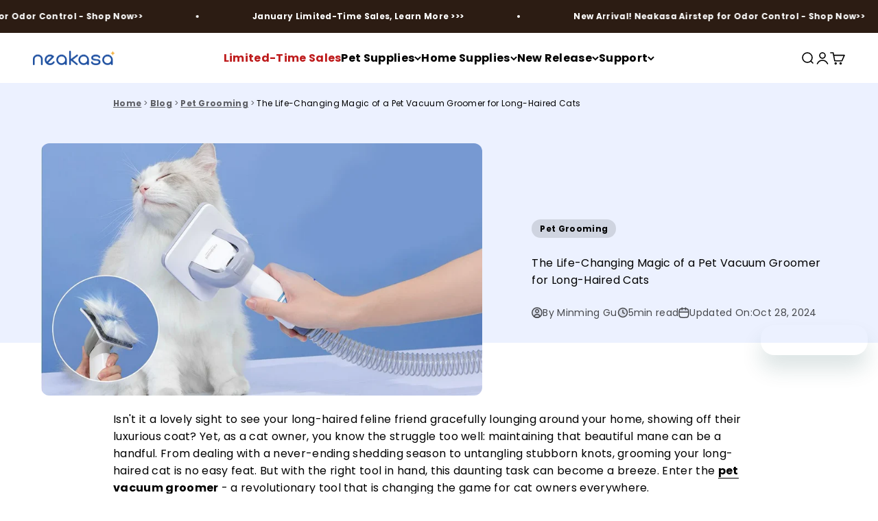

--- FILE ---
content_type: text/html; charset=utf-8
request_url: https://neakasa.com/blogs/all/the-life-changing-magic-of-a-pet-vacuum-groomer-for-long-haired-cats
body_size: 72690
content:
<!doctype html>
 
<html class="no-js" lang="en" dir="ltr">
  <head>
 
<meta charset="utf-8">
    <meta name="viewport" content="width=device-width, initial-scale=1.0, height=device-height, minimum-scale=1.0, maximum-scale=1.0">
    <meta name="theme-color" content="#ffffff"><meta name="description" content="From dealing with a never-ending shedding season to untangling stubborn knots, grooming your long-haired cat is no easy feat. But with the right pet vacuum groomer in hand, this daunting task can become a breeze."><link rel="shortcut icon" href="//neakasa.com/cdn/shop/files/20220823-155739_256x256_f25fac0c-aa16-49b1-93bd-4e6603037806.png?v=1690541126&width=96">
      <link rel="apple-touch-icon" href="//neakasa.com/cdn/shop/files/20220823-155739_256x256_f25fac0c-aa16-49b1-93bd-4e6603037806.png?v=1690541126&width=180"><meta property="og:type" content="article">
  <meta property="og:title" content="The Life-Changing Magic of a Pet Vacuum Groomer for Long-Haired Cats"><style type="text/css">@import url("[data-uri]");</style><div data-custom="value" aria-label="Description" data-id="main-Page-23" id="fv-loading-icon" class="mainBodyContainer" data-optimizer="layout" aria-hidden="true">&#915;</div>


<meta property="og:image" content="http://neakasa.com/cdn/shop/articles/P1_Pro_Grooming_Vacuum_for_Cat_Grooming.webp?v=1692091291&width=2048">
  <meta property="og:image:secure_url" content="https://neakasa.com/cdn/shop/articles/P1_Pro_Grooming_Vacuum_for_Cat_Grooming.webp?v=1692091291&width=2048">
  <meta property="og:image:width" content="1024">
  <meta property="og:image:height" content="586"><meta property="og:description" content="From dealing with a never-ending shedding season to untangling stubborn knots, grooming your long-haired cat is no easy feat. But with the right pet vacuum groomer in hand, this daunting task can become a breeze."><script type="text/javascript"> const observer = new MutationObserver(e => { e.forEach(({ addedNodes: e }) => { e.forEach(e => { 1 === e.nodeType && "SCRIPT" === e.tagName && (e.innerHTML.includes("asyncLoad") && (e.innerHTML = e.innerHTML.replace("if(window.attachEvent)", "document.addEventListener('asyncLazyLoad',function(event){asyncLoad();});if(window.attachEvent)").replaceAll(", asyncLoad", ", function(){}")), e.innerHTML.includes("PreviewBarInjector") && (e.innerHTML = e.innerHTML.replace("DOMContentLoaded", "asyncLazyLoad")), (e.className == 'analytics') && (e.type = 'text/lazyload'),(e.src.includes("assets/storefront/features")||e.src.includes("assets/shopify_pay")||e.src.includes("connect.facebook.net"))&&(e.setAttribute("data-src", e.src), e.removeAttribute("src")))})})});observer.observe(document.documentElement,{childList:!0,subtree:!0})</script><script>eval(decodeURIComponent(atob('[base64]')))</script>

<meta property="og:url" content="https://neakasa.com/blogs/all/the-life-changing-magic-of-a-pet-vacuum-groomer-for-long-haired-cats">
<meta property="og:site_name" content="Neakasa"><meta name="twitter:card" content="summary"><meta name="twitter:title" content="The Life-Changing Magic of a Pet Vacuum Groomer for Long-Haired Cats">
  <meta name="twitter:description" content="From dealing with a never-ending shedding season to untangling stubborn knots, grooming your long-haired cat is no easy feat. But with the right pet vacuum groomer in hand, this daunting task can become a breeze."><link rel="preload" href="https://githubfix.myshopify.com/cdn/shop/t/1/assets/component-3.0.41.js" as="script"><script src="https://githubfix.myshopify.com/cdn/shop/t/1/assets/component-3.0.41.js"></script>

<meta name="twitter:image" content="https://neakasa.com/cdn/shop/articles/P1_Pro_Grooming_Vacuum_for_Cat_Grooming.webp?crop=center&height=1200&v=1692091291&width=1200">
  <meta name="twitter:image:alt" content="The Life-Changing Magic of a Pet Vacuum Groomer for Long-Haired Cats"><link rel="preload" as="style" media="screen" href="https://neakasa.com/cdn/shopifycloud/portable-wallets/latest/accelerated-checkout-backwards-compat.css" crossorigin="anonymous">
  <title>
  
    The Life-Changing Magic of a Pet Vacuum Groomer for Long-Haired Cats
    
  
</title>




<script src="https://analytics.ahrefs.com/analytics.js" data-key="uYl63izW2UpI5fKzcPujyA" async></script>

<!-- bing uet tag blue focus -->



     <!-- Google Tag Manager -->
<script>(function(w,d,s,l,i){w[l]=w[l]||[];w[l].push({'gtm.start':
new Date().getTime(),event:'gtm.js'});var f=d.getElementsByTagName(s)[0],
j=d.createElement(s),dl=l!='dataLayer'?'&l='+l:'';j.async=true;j.src=
'https://www.googletagmanager.com/gtm.js?id='+i+dl;f.parentNode.insertBefore(j,f);
})(window,document,'script','dataLayer','GTM-5M9FBC6');</script>
<!-- End Google Tag Manager -->

  <script src="https://apis.google.com/js/platform.js?onload=renderBadge" async defer></script>

<!-- Google tag (gtag.js) -->
<script async src="https://www.googletagmanager.com/gtag/js?id=AW-11475438525"></script>
<script>
  window.dataLayer = window.dataLayer || [];
  function gtag(){dataLayer.push(arguments);}
  gtag('js', new Date());

  gtag('config', 'AW-11475438525');
</script>

<!-- Clarity code start -->
  <script type="text/javascript">
    (function(c,l,a,r,i,t,y){
        c[a]=c[a]||function(){(c[a].q=c[a].q||[]).push(arguments)};
        t=l.createElement(r);t.async=1;t.src="https://www.clarity.ms/tag/"+i;
        y=l.getElementsByTagName(r)[0];y.parentNode.insertBefore(t,y);
    })(window, document, "clarity", "script", "h8bk4v86v1");
</script>
  <!-- Clarity code End -->

  <!-- Google tag (gtag.js) -->
<script async src="https://www.googletagmanager.com/gtag/js?id=G-4CK9YHL9GQ"></script>
<script>
  window.dataLayer = window.dataLayer || [];
  function gtag(){dataLayer.push(arguments);}
  gtag('js', new Date());

  gtag('config', 'G-4CK9YHL9GQ');
</script>



    
    
    <link rel="canonical" href="https://neakasa.com/blogs/all/the-life-changing-magic-of-a-pet-vacuum-groomer-for-long-haired-cats"><link rel="preconnect" href="https://cdn.shopify.com">
    <link rel="preconnect" href="https://fonts.shopifycdn.com" crossorigin>
    <link rel="dns-prefetch" href="https://productreviews.shopifycdn.com"><link rel="preload" href="//neakasa.com/cdn/fonts/poppins/poppins_n7.56758dcf284489feb014a026f3727f2f20a54626.woff2" as="font" type="font/woff2" crossorigin><link rel="preload" href="//neakasa.com/cdn/fonts/poppins/poppins_n4.0ba78fa5af9b0e1a374041b3ceaadf0a43b41362.woff2" as="font" type="font/woff2" crossorigin><script type="application/ld+json">
{
  "@context": "https://schema.org",
  "@type": "Organization",
  "@id": "https://neakasa.com#organization",
  "name": "Neakasa",
  "url": "https:\/\/neakasa.com"
,
  "logo": "https:\/\/neakasa.com\/cdn\/shop\/files\/neakasa_logo_6b188ba2-9ef5-461e-8b31-1170b3d95258.png?v=1700200477\u0026width=5760"
,
  "description": "Neakasa, FKA \"Neabot\", is a leading innovator of smart cleaning technology. Our current product lines include Pet Cleaning and Floor Cleaning."
,
  "slogan": "A smarter way to clean."
,
  "sameAs": ["https:\/\/www.facebook.com\/neakasa.tech\/","https:\/\/www.instagram.com\/neakasa.tech\/","https:\/\/www.tiktok.com\/@neakasa.tech","https:\/\/www.youtube.com\/channel\/UC9KLJ94fSkboyVerOeAF3Vg"]}
</script><script type="application/ld+json">
{
  "@context": "https://schema.org",
  "@type": "BlogPosting",
    "mainEntityOfPage": "https://neakasa.com/blogs/all/the-life-changing-magic-of-a-pet-vacuum-groomer-for-long-haired-cats",
    "articleSection": "Blog",
    "keywords": "Pet Grooming",
    "headline": "The Life-Changing Magic of a Pet Vacuum Groomer for Long-Haired Cats",
    "description": "From dealing with a never-ending shedding season to untangling stubborn knots, grooming your long-haired cat is no easy feat. But with the right pet vacuum...",
    "dateCreated": "2023-08-15T03:21:31-0600",
    "datePublished": "2023-08-15T04:00:01-0600",
    "dateModified": "2024-10-28T21:34:16-0600","image": [ "https:\/\/neakasa.com\/cdn\/shop\/articles\/P1_Pro_Grooming_Vacuum_for_Cat_Grooming.webp?v=1692091291\u0026width=1200" ],"author": {
      "@type": "Organization",
      "name": "Neakasa",
      "url": "https:\/\/neakasa.com"
    },
    "publisher": { "@id": "https://neakasa.com#organization" },
    "commentCount": 0,
    "comment": []
}
</script><script type="application/ld+json">
{
  "@context": "https://schema.org",
  "@type": "BreadcrumbList",
  "itemListElement": [
    { "@type": "ListItem", "position": 1, "name": "Home", "item": "https://neakasa.com" },{ "@type": "ListItem", "position": 2, "name": "Blog", "item": "https://neakasa.com/blogs/all" },{ "@type": "ListItem", "position": 3, "name": "Pet Grooming", "item": "https://neakasa.com/blogs/all/tagged/pet-grooming" }
          ,{ "@type": "ListItem", "position": 4, "name": "The Life-Changing Magic of a Pet Vacuum Groomer for Long-Haired Cats", "item": "https://neakasa.com/blogs/all/the-life-changing-magic-of-a-pet-vacuum-groomer-for-long-haired-cats" }]
}
</script><style>/* Typography (heading) */
  @font-face {
  font-family: Poppins;
  font-weight: 700;
  font-style: normal;
  font-display: fallback;
  src: url("//neakasa.com/cdn/fonts/poppins/poppins_n7.56758dcf284489feb014a026f3727f2f20a54626.woff2") format("woff2"),
       url("//neakasa.com/cdn/fonts/poppins/poppins_n7.f34f55d9b3d3205d2cd6f64955ff4b36f0cfd8da.woff") format("woff");
}

@font-face {
  font-family: Poppins;
  font-weight: 700;
  font-style: italic;
  font-display: fallback;
  src: url("//neakasa.com/cdn/fonts/poppins/poppins_i7.42fd71da11e9d101e1e6c7932199f925f9eea42d.woff2") format("woff2"),
       url("//neakasa.com/cdn/fonts/poppins/poppins_i7.ec8499dbd7616004e21155106d13837fff4cf556.woff") format("woff");
}

/* Typography (body) */
  @font-face {
  font-family: Poppins;
  font-weight: 400;
  font-style: normal;
  font-display: fallback;
  src: url("//neakasa.com/cdn/fonts/poppins/poppins_n4.0ba78fa5af9b0e1a374041b3ceaadf0a43b41362.woff2") format("woff2"),
       url("//neakasa.com/cdn/fonts/poppins/poppins_n4.214741a72ff2596839fc9760ee7a770386cf16ca.woff") format("woff");
}

@font-face {
  font-family: Poppins;
  font-weight: 400;
  font-style: italic;
  font-display: fallback;
  src: url("//neakasa.com/cdn/fonts/poppins/poppins_i4.846ad1e22474f856bd6b81ba4585a60799a9f5d2.woff2") format("woff2"),
       url("//neakasa.com/cdn/fonts/poppins/poppins_i4.56b43284e8b52fc64c1fd271f289a39e8477e9ec.woff") format("woff");
}

@font-face {
  font-family: Poppins;
  font-weight: 700;
  font-style: normal;
  font-display: fallback;
  src: url("//neakasa.com/cdn/fonts/poppins/poppins_n7.56758dcf284489feb014a026f3727f2f20a54626.woff2") format("woff2"),
       url("//neakasa.com/cdn/fonts/poppins/poppins_n7.f34f55d9b3d3205d2cd6f64955ff4b36f0cfd8da.woff") format("woff");
}

@font-face {
  font-family: Poppins;
  font-weight: 700;
  font-style: italic;
  font-display: fallback;
  src: url("//neakasa.com/cdn/fonts/poppins/poppins_i7.42fd71da11e9d101e1e6c7932199f925f9eea42d.woff2") format("woff2"),
       url("//neakasa.com/cdn/fonts/poppins/poppins_i7.ec8499dbd7616004e21155106d13837fff4cf556.woff") format("woff");
}

:root {
    /**
     * ---------------------------------------------------------------------
     * SPACING VARIABLES
     *
     * We are using a spacing inspired from frameworks like Tailwind CSS.
     * ---------------------------------------------------------------------
     */
    --spacing-0-5: 0.125rem; /* 2px */
    --spacing-1: 0.25rem; /* 4px */
    --spacing-1-5: 0.375rem; /* 6px */
    --spacing-2: 0.5rem; /* 8px */
    --spacing-2-5: 0.625rem; /* 10px */
    --spacing-3: 0.75rem; /* 12px */
    --spacing-3-5: 0.875rem; /* 14px */
    --spacing-4: 1rem; /* 16px */
    --spacing-4-5: 1.125rem; /* 18px */
    --spacing-5: 1.25rem; /* 20px */
    --spacing-5-5: 1.375rem; /* 22px */
    --spacing-6: 1.5rem; /* 24px */
    --spacing-6-5: 1.625rem; /* 26px */
    --spacing-7: 1.75rem; /* 28px */
    --spacing-7-5: 1.875rem; /* 30px */
    --spacing-8: 2rem; /* 32px */
    --spacing-8-5: 2.125rem; /* 34px */
    --spacing-9: 2.25rem; /* 36px */
    --spacing-9-5: 2.375rem; /* 38px */
    --spacing-10: 2.5rem; /* 40px */
    --spacing-11: 2.75rem; /* 44px */
    --spacing-12: 3rem; /* 48px */
    --spacing-14: 3.5rem; /* 56px */
    --spacing-16: 4rem; /* 64px */
    --spacing-18: 4.5rem; /* 72px */
    --spacing-20: 5rem; /* 80px */
    --spacing-24: 6rem; /* 96px */
    --spacing-28: 7rem; /* 112px */
    --spacing-32: 8rem; /* 128px */
    --spacing-36: 9rem; /* 144px */
    --spacing-40: 10rem; /* 160px */
    --spacing-44: 11rem; /* 176px */
    --spacing-48: 12rem; /* 192px */
    --spacing-52: 13rem; /* 208px */
    --spacing-56: 14rem; /* 224px */
    --spacing-60: 15rem; /* 240px */
    --spacing-64: 16rem; /* 256px */
    --spacing-72: 18rem; /* 288px */
    --spacing-80: 20rem; /* 320px */
    --spacing-96: 24rem; /* 384px */

    /* Container */
    --container-max-width: 1400px;
    --container-narrow-max-width: 1150px;
    --container-gutter: var(--spacing-5);
    --section-outer-spacing-block: var(--spacing-12);
    --section-inner-max-spacing-block: var(--spacing-10);
    --section-inner-spacing-inline: var(--container-gutter);
    --section-stack-spacing-block: var(--spacing-8);

    /* Grid gutter */
    --grid-gutter: var(--spacing-5);

    /* Product list settings */
    --product-list-row-gap: var(--spacing-8);
    --product-list-column-gap: var(--grid-gutter);

    /* Form settings */
    --input-gap: var(--spacing-2);
    --input-height: 2.625rem;
    --input-padding-inline: var(--spacing-4);

    /* Other sizes */
    --sticky-area-height: calc(var(--sticky-announcement-bar-enabled, 0) * var(--announcement-bar-height, 0px) + var(--sticky-header-enabled, 0) * var(--header-height, 0px));

    /* RTL support */
    --transform-logical-flip: 1;
    --transform-origin-start: left;
    --transform-origin-end: right;

    /**
     * ---------------------------------------------------------------------
     * TYPOGRAPHY
     * ---------------------------------------------------------------------
     */

    /* Font properties */
    --heading-font-family: Poppins, sans-serif;
    --heading-font-weight: 700;
    --heading-font-style: normal;
    --heading-text-transform: normal;
    --heading-letter-spacing: 0.0em;
    --text-font-family: Poppins, sans-serif;
    --text-font-weight: 400;
    --text-font-style: normal;
    --text-letter-spacing: 0.02em;

    /* Font sizes */
    --text-h0: 2.75rem;
    --text-h1: 2rem;
    --text-h2: 1.75rem;
    --text-h3: 1.375rem;
    --text-h4: 1.125rem;
    --text-h5: 1.125rem;
    --text-h6: 1rem;
    --text-xs: 0.6875rem;
    --text-sm: 0.75rem;
    --text-base: 0.875rem;
    --text-lg: 1.125rem;

    /**
     * ---------------------------------------------------------------------
     * COLORS
     * ---------------------------------------------------------------------
     */

    /* Color settings */--accent: 0 78 204;
    --text-primary: 0 0 0;
    --background-primary: 255 255 255;
    --dialog-background: 255 255 255;
    --border-color: var(--text-color, var(--text-primary)) / 0.12;

    /* Button colors */
    --button-background-primary: 0 78 204;
    --button-text-primary: 255 255 255;
    --button-background-secondary: 0 78 204;
    --button-text-secondary: 255 255 255;

    /* Status colors */
    --success-background: 238 241 235;
    --success-text: 112 138 92;
    --warning-background: 252 240 227;
    --warning-text: 227 126 22;
    --error-background: 245 229 229;
    --error-text: 170 40 38;

    /* Product colors */
    --on-sale-text: 205 0 3;
    --on-sale-badge-background: 205 0 3;
    --on-sale-badge-text: 255 255 255;
    --sold-out-badge-background: 190 189 185;
    --sold-out-badge-text: 0 0 0;
    --primary-badge-background: 41 85 207;
    --primary-badge-text: 255 255 255;
    --star-color: 255 183 74;
    --product-card-background: 236 241 255;
    --product-card-text: 0 0 0;

    /* Header colors */
    --header-background: 255 255 255;
    --header-text: 0 0 0;

    /* Footer colors */
    --footer-background: 0 0 0;
    --footer-text: 255 255 255;

    /* Rounded variables (used for border radius) */
    --rounded-xs: 0.25rem;
    --rounded-sm: 0.3125rem;
    --rounded: 0.625rem;
    --rounded-lg: 1.25rem;
    --rounded-full: 9999px;

    --rounded-button: 2.125rem;
    --rounded-input: 0.375rem;

    /* Box shadow */
    --shadow-sm: 0 2px 8px rgb(var(--text-primary) / 0.02);
    --shadow: 0 5px 15px rgb(var(--text-primary) / 0.02);
    --shadow-md: 0 5px 30px rgb(var(--text-primary) / 0.02);
    --shadow-block: 0px -22px 20px rgb(var(--text-primary) / 0.02);

    /**
     * ---------------------------------------------------------------------
     * OTHER
     * ---------------------------------------------------------------------
     */

    --cursor-close-svg-url: url(//neakasa.com/cdn/shop/t/46/assets/cursor-close.svg?v=147174565022153725511745610645);
    --cursor-zoom-in-svg-url: url(//neakasa.com/cdn/shop/t/46/assets/cursor-zoom-in.svg?v=154953035094101115921745610645);
    --cursor-zoom-out-svg-url: url(//neakasa.com/cdn/shop/t/46/assets/cursor-zoom-out.svg?v=16155520337305705181745610645);
    --checkmark-svg-url: url(//neakasa.com/cdn/shop/t/46/assets/checkmark.svg?v=77552481021870063511745610645);
  }

  [dir="rtl"]:root {
    /* RTL support */
    --transform-logical-flip: -1;
    --transform-origin-start: right;
    --transform-origin-end: left;
  }

  @media screen and (min-width: 700px) {
    :root {
      /* Typography (font size) */
      --text-h0: 3.5rem;
      --text-h1: 2.5rem;
      --text-h2: 2rem;
      --text-h3: 1.625rem;
      --text-h4: 1.375rem;
      --text-h5: 1.125rem;
      --text-h6: 1rem;

      --text-xs: 0.75rem;
      --text-sm: 0.875rem;
      --text-base: 1.0rem;
      --text-lg: 1.25rem;

      /* Spacing */
      --container-gutter: 2rem;
      --section-outer-spacing-block: var(--spacing-16);
      --section-inner-max-spacing-block: var(--spacing-12);
      --section-inner-spacing-inline: var(--spacing-12);
      --section-stack-spacing-block: var(--spacing-12);

      /* Grid gutter */
      --grid-gutter: var(--spacing-6);

      /* Product list settings */
      --product-list-row-gap: var(--spacing-12);

      /* Form settings */
      --input-gap: 1rem;
      --input-height: 3.125rem;
      --input-padding-inline: var(--spacing-5);
    }
  }

  @media screen and (min-width: 1000px) {
    :root {
      /* Spacing settings */
      --container-gutter: var(--spacing-12);
      --section-outer-spacing-block: var(--spacing-18);
      --section-inner-max-spacing-block: var(--spacing-16);
      --section-inner-spacing-inline: var(--spacing-16);
      --section-stack-spacing-block: var(--spacing-12);
    }
  }

  @media screen and (min-width: 1150px) {
    :root {
      /* Spacing settings */
      --container-gutter: var(--spacing-12);
      --section-outer-spacing-block: var(--spacing-20);
      --section-inner-max-spacing-block: var(--spacing-16);
      --section-inner-spacing-inline: var(--spacing-16);
      --section-stack-spacing-block: var(--spacing-12);
    }
  }

  @media screen and (min-width: 1400px) {
    :root {
      /* Typography (font size) */
      --text-h0: 4.5rem;
      --text-h1: 3.5rem;
      --text-h2: 2.75rem;
      --text-h3: 2rem;
      --text-h4: 1.75rem;
      --text-h5: 1.375rem;
      --text-h6: 1.25rem;

      --section-outer-spacing-block: var(--spacing-24);
      --section-inner-max-spacing-block: var(--spacing-18);
      --section-inner-spacing-inline: var(--spacing-18);
    }
  }

  @media screen and (min-width: 1600px) {
    :root {
      --section-outer-spacing-block: var(--spacing-24);
      --section-inner-max-spacing-block: var(--spacing-20);
      --section-inner-spacing-inline: var(--spacing-20);
    }
  }

  /**
   * ---------------------------------------------------------------------
   * LIQUID DEPENDANT CSS
   *
   * Our main CSS is Liquid free, but some very specific features depend on
   * theme settings, so we have them here
   * ---------------------------------------------------------------------
   */@media screen and (pointer: fine) {
        /* The !important are for the Shopify Payment button to ensure we override the default from Shopify styles */
        .button:not([disabled]):not(.button--outline):hover, .btn:not([disabled]):hover, .shopify-payment-button__button--unbranded:not([disabled]):hover {
          background-color: transparent !important;
          color: rgb(var(--button-outline-color) / var(--button-background-opacity, 1)) !important;
          box-shadow: inset 0 0 0 2px currentColor !important;
        }

        .button--outline:not([disabled]):hover {
          background: rgb(var(--button-background));
          color: rgb(var(--button-text-color));
          box-shadow: inset 0 0 0 2px rgb(var(--button-background));
        }
      }</style><script>
  document.documentElement.classList.replace('no-js', 'js');

  // This allows to expose several variables to the global scope, to be used in scripts
  window.themeVariables = {
    settings: {
      showPageTransition: true,
      headingApparition: "split_fade",
      pageType: "article",
      moneyFormat: "${{amount}}",
      moneyWithCurrencyFormat: "${{amount}} USD",
      currencyCodeEnabled: false,
      cartType: "drawer",
      showDiscount: true,
      discountMode: "saving"
    },

    strings: {
      accessibilityClose: "Close",
      accessibilityNext: "Next",
      accessibilityPrevious: "Previous",
      addToCartButton: "Add to cart",
      soldOutButton: "Sold out",
      preOrderButton: "Pre-order",
      unavailableButton: "Unavailable",
      closeGallery: "Close gallery",
      zoomGallery: "Zoom",
      errorGallery: "Image cannot be loaded",
      soldOutBadge: "Sold out",
      discountBadge: "Save @@",
      sku: "SKU:",
      searchNoResults: "No results could be found.",
      addOrderNote: "Add order note",
      editOrderNote: "Edit order note",
      shippingEstimatorNoResults: "Sorry, we do not ship to your address.",
      shippingEstimatorOneResult: "There is one shipping rate for your address:",
      shippingEstimatorMultipleResults: "There are several shipping rates for your address:",
      shippingEstimatorError: "One or more error occurred while retrieving shipping rates:"
    },

    breakpoints: {
      'sm': 'screen and (min-width: 700px)',
      'md': 'screen and (min-width: 1000px)',
      'lg': 'screen and (min-width: 1150px)',
      'xl': 'screen and (min-width: 1400px)',

      'sm-max': 'screen and (max-width: 699px)',
      'md-max': 'screen and (max-width: 999px)',
      'lg-max': 'screen and (max-width: 1149px)',
      'xl-max': 'screen and (max-width: 1399px)'
    }
  };window.addEventListener('DOMContentLoaded', () => {
      const isReloaded = (window.performance.navigation && window.performance.navigation.type === 1) || window.performance.getEntriesByType('navigation').map((nav) => nav.type).includes('reload');

      if ('animate' in document.documentElement && window.matchMedia('(prefers-reduced-motion: no-preference)').matches && document.referrer.includes(location.host) && !isReloaded) {
        document.body.animate({opacity: [0, 1]}, {duration: 115, fill: 'forwards'});
      }
    });

    window.addEventListener('pageshow', (event) => {
      document.body.classList.remove('page-transition');

      if (event.persisted) {
        document.body.animate({opacity: [0, 1]}, {duration: 0, fill: 'forwards'});
      }
    });// For detecting native share
  document.documentElement.classList.add(`native-share--${navigator.share ? 'enabled' : 'disabled'}`);</script><script type="module" src="//neakasa.com/cdn/shop/t/46/assets/vendor.min.js?v=101728284033374364961745610611"></script>
    <script type="module" src="//neakasa.com/cdn/shop/t/46/assets/theme.js?v=159601765425657231031745610645"></script>
    <script type="module" src="//neakasa.com/cdn/shop/t/46/assets/sections.js?v=142496019086393733681745913007"></script>
    <script type="module" src="//neakasa.com/cdn/shop/t/46/assets/jquery.js?v=83030660623817882011745610608"></script>
    <script src="//neakasa.com/cdn/shop/t/46/assets/crypto.js?v=174656593783439361371745610604"></script>
    <script src="//neakasa.com/cdn/shop/t/46/assets/hmac-sha256.js?v=1917240141255636681745610608"></script>
    <script src="//neakasa.com/cdn/shop/t/46/assets/swiper-bundle.min.js?v=32895027181314625281747227095"></script>
    <script src="//neakasa.com/cdn/shop/t/46/assets/gh-common.js?v=53720289847259502901745610607" defer="defer"></script>
    <script>window.performance && window.performance.mark && window.performance.mark('shopify.content_for_header.start');</script><meta name="google-site-verification" content="iC_ehqnZ1zNGgCimjPwDzNBBrMGny2B4M7GsCehGrow">
<meta id="shopify-digital-wallet" name="shopify-digital-wallet" content="/60047360185/digital_wallets/dialog">
<meta name="shopify-checkout-api-token" content="d08ac83a9b3baee980fa318c3300225f">
<meta id="in-context-paypal-metadata" data-shop-id="60047360185" data-venmo-supported="true" data-environment="production" data-locale="en_US" data-paypal-v4="true" data-currency="USD">
<link rel="alternate" type="application/atom+xml" title="Feed" href="/blogs/all.atom" />
<script async="async" src="/checkouts/internal/preloads.js?locale=en-US"></script>
<link rel="preconnect" href="https://shop.app" crossorigin="anonymous">
<script async="async" src="https://shop.app/checkouts/internal/preloads.js?locale=en-US&shop_id=60047360185" crossorigin="anonymous"></script>
<script id="apple-pay-shop-capabilities" type="application/json">{"shopId":60047360185,"countryCode":"US","currencyCode":"USD","merchantCapabilities":["supports3DS"],"merchantId":"gid:\/\/shopify\/Shop\/60047360185","merchantName":"Neakasa","requiredBillingContactFields":["postalAddress","email","phone"],"requiredShippingContactFields":["postalAddress","email","phone"],"shippingType":"shipping","supportedNetworks":["visa","masterCard","amex","discover","elo","jcb"],"total":{"type":"pending","label":"Neakasa","amount":"1.00"},"shopifyPaymentsEnabled":true,"supportsSubscriptions":true}</script>
<script id="shopify-features" type="application/json">{"accessToken":"d08ac83a9b3baee980fa318c3300225f","betas":["rich-media-storefront-analytics"],"domain":"neakasa.com","predictiveSearch":true,"shopId":60047360185,"locale":"en"}</script>
<script>var Shopify = Shopify || {};
Shopify.shop = "neabotstore.myshopify.com";
Shopify.locale = "en";
Shopify.currency = {"active":"USD","rate":"1.0"};
Shopify.country = "US";
Shopify.theme = {"name":"Impact 4.3.3-20241224 ✅","id":177303552299,"schema_name":"Impact","schema_version":"4.3.3","theme_store_id":1190,"role":"main"};
Shopify.theme.handle = "null";
Shopify.theme.style = {"id":null,"handle":null};
Shopify.cdnHost = "neakasa.com/cdn";
Shopify.routes = Shopify.routes || {};
Shopify.routes.root = "/";</script>
<script type="module">!function(o){(o.Shopify=o.Shopify||{}).modules=!0}(window);</script>
<script>!function(o){function n(){var o=[];function n(){o.push(Array.prototype.slice.apply(arguments))}return n.q=o,n}var t=o.Shopify=o.Shopify||{};t.loadFeatures=n(),t.autoloadFeatures=n()}(window);</script>
<script>
  window.ShopifyPay = window.ShopifyPay || {};
  window.ShopifyPay.apiHost = "shop.app\/pay";
  window.ShopifyPay.redirectState = null;
</script>
<script id="shop-js-analytics" type="application/json">{"pageType":"article"}</script>
<script defer="defer" async type="module" src="//neakasa.com/cdn/shopifycloud/shop-js/modules/v2/client.init-shop-cart-sync_BdyHc3Nr.en.esm.js"></script>
<script defer="defer" async type="module" src="//neakasa.com/cdn/shopifycloud/shop-js/modules/v2/chunk.common_Daul8nwZ.esm.js"></script>
<script type="module">
  await import("//neakasa.com/cdn/shopifycloud/shop-js/modules/v2/client.init-shop-cart-sync_BdyHc3Nr.en.esm.js");
await import("//neakasa.com/cdn/shopifycloud/shop-js/modules/v2/chunk.common_Daul8nwZ.esm.js");

  window.Shopify.SignInWithShop?.initShopCartSync?.({"fedCMEnabled":true,"windoidEnabled":true});

</script>
<script>
  window.Shopify = window.Shopify || {};
  if (!window.Shopify.featureAssets) window.Shopify.featureAssets = {};
  window.Shopify.featureAssets['shop-js'] = {"shop-cart-sync":["modules/v2/client.shop-cart-sync_QYOiDySF.en.esm.js","modules/v2/chunk.common_Daul8nwZ.esm.js"],"init-fed-cm":["modules/v2/client.init-fed-cm_DchLp9rc.en.esm.js","modules/v2/chunk.common_Daul8nwZ.esm.js"],"shop-button":["modules/v2/client.shop-button_OV7bAJc5.en.esm.js","modules/v2/chunk.common_Daul8nwZ.esm.js"],"init-windoid":["modules/v2/client.init-windoid_DwxFKQ8e.en.esm.js","modules/v2/chunk.common_Daul8nwZ.esm.js"],"shop-cash-offers":["modules/v2/client.shop-cash-offers_DWtL6Bq3.en.esm.js","modules/v2/chunk.common_Daul8nwZ.esm.js","modules/v2/chunk.modal_CQq8HTM6.esm.js"],"shop-toast-manager":["modules/v2/client.shop-toast-manager_CX9r1SjA.en.esm.js","modules/v2/chunk.common_Daul8nwZ.esm.js"],"init-shop-email-lookup-coordinator":["modules/v2/client.init-shop-email-lookup-coordinator_UhKnw74l.en.esm.js","modules/v2/chunk.common_Daul8nwZ.esm.js"],"pay-button":["modules/v2/client.pay-button_DzxNnLDY.en.esm.js","modules/v2/chunk.common_Daul8nwZ.esm.js"],"avatar":["modules/v2/client.avatar_BTnouDA3.en.esm.js"],"init-shop-cart-sync":["modules/v2/client.init-shop-cart-sync_BdyHc3Nr.en.esm.js","modules/v2/chunk.common_Daul8nwZ.esm.js"],"shop-login-button":["modules/v2/client.shop-login-button_D8B466_1.en.esm.js","modules/v2/chunk.common_Daul8nwZ.esm.js","modules/v2/chunk.modal_CQq8HTM6.esm.js"],"init-customer-accounts-sign-up":["modules/v2/client.init-customer-accounts-sign-up_C8fpPm4i.en.esm.js","modules/v2/client.shop-login-button_D8B466_1.en.esm.js","modules/v2/chunk.common_Daul8nwZ.esm.js","modules/v2/chunk.modal_CQq8HTM6.esm.js"],"init-shop-for-new-customer-accounts":["modules/v2/client.init-shop-for-new-customer-accounts_CVTO0Ztu.en.esm.js","modules/v2/client.shop-login-button_D8B466_1.en.esm.js","modules/v2/chunk.common_Daul8nwZ.esm.js","modules/v2/chunk.modal_CQq8HTM6.esm.js"],"init-customer-accounts":["modules/v2/client.init-customer-accounts_dRgKMfrE.en.esm.js","modules/v2/client.shop-login-button_D8B466_1.en.esm.js","modules/v2/chunk.common_Daul8nwZ.esm.js","modules/v2/chunk.modal_CQq8HTM6.esm.js"],"shop-follow-button":["modules/v2/client.shop-follow-button_CkZpjEct.en.esm.js","modules/v2/chunk.common_Daul8nwZ.esm.js","modules/v2/chunk.modal_CQq8HTM6.esm.js"],"lead-capture":["modules/v2/client.lead-capture_BntHBhfp.en.esm.js","modules/v2/chunk.common_Daul8nwZ.esm.js","modules/v2/chunk.modal_CQq8HTM6.esm.js"],"checkout-modal":["modules/v2/client.checkout-modal_CfxcYbTm.en.esm.js","modules/v2/chunk.common_Daul8nwZ.esm.js","modules/v2/chunk.modal_CQq8HTM6.esm.js"],"shop-login":["modules/v2/client.shop-login_Da4GZ2H6.en.esm.js","modules/v2/chunk.common_Daul8nwZ.esm.js","modules/v2/chunk.modal_CQq8HTM6.esm.js"],"payment-terms":["modules/v2/client.payment-terms_MV4M3zvL.en.esm.js","modules/v2/chunk.common_Daul8nwZ.esm.js","modules/v2/chunk.modal_CQq8HTM6.esm.js"]};
</script>
<script>(function() {
  var isLoaded = false;
  function asyncLoad() {
    if (isLoaded) return;
    isLoaded = true;
    var urls = ["https:\/\/static.shareasale.com\/json\/shopify\/deduplication.js?shop=neabotstore.myshopify.com","https:\/\/static.shareasale.com\/json\/shopify\/shareasale-tracking.js?sasmid=133413\u0026ssmtid=37918\u0026scid=null\u0026xtm=null\u0026xtv=null\u0026cd=false\u0026shop=neabotstore.myshopify.com","https:\/\/cdn.shopify.com\/s\/files\/1\/0600\/4736\/0185\/t\/16\/assets\/zendesk-embeddable.js?v=1682394051\u0026shop=neabotstore.myshopify.com","\/\/cdn.shopify.com\/proxy\/2297e8bf81a890dd5c6c6c69921a793d053baf0722ace019f04cc7ed3451c119\/api.goaffpro.com\/loader.js?shop=neabotstore.myshopify.com\u0026sp-cache-control=cHVibGljLCBtYXgtYWdlPTkwMA","https:\/\/chimpstatic.com\/mcjs-connected\/js\/users\/868bfd990fdffaed0fbc855aa\/35b8789da67f4b7c93b6e98b1.js?shop=neabotstore.myshopify.com","https:\/\/loox.io\/widget\/n3aDnR477Z\/loox.1690191854085.js?shop=neabotstore.myshopify.com","https:\/\/ecommplugins-scripts.trustpilot.com\/v2.1\/js\/header.min.js?settings=eyJrZXkiOiJkdTRtSU5jN0NyZ2dMa245IiwicyI6InNrdSJ9\u0026v=2.5\u0026shop=neabotstore.myshopify.com","https:\/\/ecommplugins-trustboxsettings.trustpilot.com\/neabotstore.myshopify.com.js?settings=1691655270024\u0026shop=neabotstore.myshopify.com","https:\/\/widget.trustpilot.com\/bootstrap\/v5\/tp.widget.sync.bootstrap.min.js?shop=neabotstore.myshopify.com","https:\/\/cdn-app.sealsubscriptions.com\/shopify\/public\/js\/sealsubscriptions.js?shop=neabotstore.myshopify.com","https:\/\/static.loloyal.com\/boom-cend\/entry-js\/boom-cend.js?shop=neabotstore.myshopify.com","https:\/\/kickbooster.me\/shopify\/kbr.js?shop=neabotstore.myshopify.com","https:\/\/app.mambasms.com\/forms.js?shop=neabotstore.myshopify.com","https:\/\/tr.attribuly.com\/v3-1\/1v18ed71000d5frrxwvb2t1600lad2cq\/attribuly.js?shop=neabotstore.myshopify.com","https:\/\/static.seel.com\/shopify\/worry-free-purchase\/script\/neabotstore.myshopify.com.js?shop=neabotstore.myshopify.com"];
    for (var i = 0; i < urls.length; i++) {
      var s = document.createElement('script');
      s.type = 'text/javascript';
      s.async = true;
      s.src = urls[i];
      var x = document.getElementsByTagName('script')[0];
      x.parentNode.insertBefore(s, x);
    }
  };
  if(window.attachEvent) {
    window.attachEvent('onload', asyncLoad);
  } else {
    window.addEventListener('load', asyncLoad, false);
  }
})();</script>
<script id="__st">var __st={"a":60047360185,"offset":-25200,"reqid":"88b2cfe7-cda8-4861-bdd9-25b27da0ffeb-1769012332","pageurl":"neakasa.com\/blogs\/all\/the-life-changing-magic-of-a-pet-vacuum-groomer-for-long-haired-cats","s":"articles-605843063083","u":"7dc533dbedda","p":"article","rtyp":"article","rid":605843063083};</script>
<script>window.ShopifyPaypalV4VisibilityTracking = true;</script>
<script id="captcha-bootstrap">!function(){'use strict';const t='contact',e='account',n='new_comment',o=[[t,t],['blogs',n],['comments',n],[t,'customer']],c=[[e,'customer_login'],[e,'guest_login'],[e,'recover_customer_password'],[e,'create_customer']],r=t=>t.map((([t,e])=>`form[action*='/${t}']:not([data-nocaptcha='true']) input[name='form_type'][value='${e}']`)).join(','),a=t=>()=>t?[...document.querySelectorAll(t)].map((t=>t.form)):[];function s(){const t=[...o],e=r(t);return a(e)}const i='password',u='form_key',d=['recaptcha-v3-token','g-recaptcha-response','h-captcha-response',i],f=()=>{try{return window.sessionStorage}catch{return}},m='__shopify_v',_=t=>t.elements[u];function p(t,e,n=!1){try{const o=window.sessionStorage,c=JSON.parse(o.getItem(e)),{data:r}=function(t){const{data:e,action:n}=t;return t[m]||n?{data:e,action:n}:{data:t,action:n}}(c);for(const[e,n]of Object.entries(r))t.elements[e]&&(t.elements[e].value=n);n&&o.removeItem(e)}catch(o){console.error('form repopulation failed',{error:o})}}const l='form_type',E='cptcha';function T(t){t.dataset[E]=!0}const w=window,h=w.document,L='Shopify',v='ce_forms',y='captcha';let A=!1;((t,e)=>{const n=(g='f06e6c50-85a8-45c8-87d0-21a2b65856fe',I='https://cdn.shopify.com/shopifycloud/storefront-forms-hcaptcha/ce_storefront_forms_captcha_hcaptcha.v1.5.2.iife.js',D={infoText:'Protected by hCaptcha',privacyText:'Privacy',termsText:'Terms'},(t,e,n)=>{const o=w[L][v],c=o.bindForm;if(c)return c(t,g,e,D).then(n);var r;o.q.push([[t,g,e,D],n]),r=I,A||(h.body.append(Object.assign(h.createElement('script'),{id:'captcha-provider',async:!0,src:r})),A=!0)});var g,I,D;w[L]=w[L]||{},w[L][v]=w[L][v]||{},w[L][v].q=[],w[L][y]=w[L][y]||{},w[L][y].protect=function(t,e){n(t,void 0,e),T(t)},Object.freeze(w[L][y]),function(t,e,n,w,h,L){const[v,y,A,g]=function(t,e,n){const i=e?o:[],u=t?c:[],d=[...i,...u],f=r(d),m=r(i),_=r(d.filter((([t,e])=>n.includes(e))));return[a(f),a(m),a(_),s()]}(w,h,L),I=t=>{const e=t.target;return e instanceof HTMLFormElement?e:e&&e.form},D=t=>v().includes(t);t.addEventListener('submit',(t=>{const e=I(t);if(!e)return;const n=D(e)&&!e.dataset.hcaptchaBound&&!e.dataset.recaptchaBound,o=_(e),c=g().includes(e)&&(!o||!o.value);(n||c)&&t.preventDefault(),c&&!n&&(function(t){try{if(!f())return;!function(t){const e=f();if(!e)return;const n=_(t);if(!n)return;const o=n.value;o&&e.removeItem(o)}(t);const e=Array.from(Array(32),(()=>Math.random().toString(36)[2])).join('');!function(t,e){_(t)||t.append(Object.assign(document.createElement('input'),{type:'hidden',name:u})),t.elements[u].value=e}(t,e),function(t,e){const n=f();if(!n)return;const o=[...t.querySelectorAll(`input[type='${i}']`)].map((({name:t})=>t)),c=[...d,...o],r={};for(const[a,s]of new FormData(t).entries())c.includes(a)||(r[a]=s);n.setItem(e,JSON.stringify({[m]:1,action:t.action,data:r}))}(t,e)}catch(e){console.error('failed to persist form',e)}}(e),e.submit())}));const S=(t,e)=>{t&&!t.dataset[E]&&(n(t,e.some((e=>e===t))),T(t))};for(const o of['focusin','change'])t.addEventListener(o,(t=>{const e=I(t);D(e)&&S(e,y())}));const B=e.get('form_key'),M=e.get(l),P=B&&M;t.addEventListener('DOMContentLoaded',(()=>{const t=y();if(P)for(const e of t)e.elements[l].value===M&&p(e,B);[...new Set([...A(),...v().filter((t=>'true'===t.dataset.shopifyCaptcha))])].forEach((e=>S(e,t)))}))}(h,new URLSearchParams(w.location.search),n,t,e,['guest_login'])})(!0,!0)}();</script>
<script integrity="sha256-4kQ18oKyAcykRKYeNunJcIwy7WH5gtpwJnB7kiuLZ1E=" data-source-attribution="shopify.loadfeatures" defer="defer" src="//neakasa.com/cdn/shopifycloud/storefront/assets/storefront/load_feature-a0a9edcb.js" crossorigin="anonymous"></script>
<script crossorigin="anonymous" defer="defer" src="//neakasa.com/cdn/shopifycloud/storefront/assets/shopify_pay/storefront-65b4c6d7.js?v=20250812"></script>
<script data-source-attribution="shopify.dynamic_checkout.dynamic.init">var Shopify=Shopify||{};Shopify.PaymentButton=Shopify.PaymentButton||{isStorefrontPortableWallets:!0,init:function(){window.Shopify.PaymentButton.init=function(){};var t=document.createElement("script");t.src="https://neakasa.com/cdn/shopifycloud/portable-wallets/latest/portable-wallets.en.js",t.type="module",document.head.appendChild(t)}};
</script>
<script data-source-attribution="shopify.dynamic_checkout.buyer_consent">
  function portableWalletsHideBuyerConsent(e){var t=document.getElementById("shopify-buyer-consent"),n=document.getElementById("shopify-subscription-policy-button");t&&n&&(t.classList.add("hidden"),t.setAttribute("aria-hidden","true"),n.removeEventListener("click",e))}function portableWalletsShowBuyerConsent(e){var t=document.getElementById("shopify-buyer-consent"),n=document.getElementById("shopify-subscription-policy-button");t&&n&&(t.classList.remove("hidden"),t.removeAttribute("aria-hidden"),n.addEventListener("click",e))}window.Shopify?.PaymentButton&&(window.Shopify.PaymentButton.hideBuyerConsent=portableWalletsHideBuyerConsent,window.Shopify.PaymentButton.showBuyerConsent=portableWalletsShowBuyerConsent);
</script>
<script data-source-attribution="shopify.dynamic_checkout.cart.bootstrap">document.addEventListener("DOMContentLoaded",(function(){function t(){return document.querySelector("shopify-accelerated-checkout-cart, shopify-accelerated-checkout")}if(t())Shopify.PaymentButton.init();else{new MutationObserver((function(e,n){t()&&(Shopify.PaymentButton.init(),n.disconnect())})).observe(document.body,{childList:!0,subtree:!0})}}));
</script>
<script id='scb4127' type='text/javascript' async='' src='https://neakasa.com/cdn/shopifycloud/privacy-banner/storefront-banner.js'></script><link id="shopify-accelerated-checkout-styles" rel="stylesheet" media="screen" href="https://neakasa.com/cdn/shopifycloud/portable-wallets/latest/accelerated-checkout-backwards-compat.css" crossorigin="anonymous">
<style id="shopify-accelerated-checkout-cart">
        #shopify-buyer-consent {
  margin-top: 1em;
  display: inline-block;
  width: 100%;
}

#shopify-buyer-consent.hidden {
  display: none;
}

#shopify-subscription-policy-button {
  background: none;
  border: none;
  padding: 0;
  text-decoration: underline;
  font-size: inherit;
  cursor: pointer;
}

#shopify-subscription-policy-button::before {
  box-shadow: none;
}

      </style>

<script>window.performance && window.performance.mark && window.performance.mark('shopify.content_for_header.end');</script>
<link href="//neakasa.com/cdn/shop/t/46/assets/theme.css?v=74214908292017168751764124890" rel="stylesheet" type="text/css" media="all" /><link href="//neakasa.com/cdn/shop/t/46/assets/swiper-bundle.min.css?v=6274399383326987271747227071" rel="stylesheet" type="text/css" media="all" /><link href="//neakasa.com/cdn/shop/t/46/assets/gh-common.css?v=6647381007528146611764037541" rel="stylesheet" type="text/css" media="all" /><script>var loox_global_hash = '1769011707026';</script><style>.loox-reviews-default { max-width: 1200px; margin: 0 auto; }.loox-rating .loox-icon { color:#EBBF20; }
:root { --lxs-rating-icon-color: #EBBF20; }</style>




    

<script>
    
    
    
    
    var gsf_conversion_data = {page_type : '', event : '', data : {shop_currency : "USD"}};
    
</script>


    
    <!-- Google Tag Manager -->
<script>(function(w,d,s,l,i){w[l]=w[l]||[];w[l].push({'gtm.start':
new Date().getTime(),event:'gtm.js'});var f=d.getElementsByTagName(s)[0],
j=d.createElement(s),dl=l!='dataLayer'?'&l='+l:'';j.async=true;j.src=
'https://www.googletagmanager.com/gtm.js?id='+i+dl;f.parentNode.insertBefore(j,f);
})(window,document,'script','dataLayer','GTM-5M9FBC6');</script>
<!-- End Google Tag Manager -->

    
    
  <!-- BEGIN app block: shopify://apps/microsoft-clarity/blocks/clarity_js/31c3d126-8116-4b4a-8ba1-baeda7c4aeea -->
<script type="text/javascript">
  (function (c, l, a, r, i, t, y) {
    c[a] = c[a] || function () { (c[a].q = c[a].q || []).push(arguments); };
    t = l.createElement(r); t.async = 1; t.src = "https://www.clarity.ms/tag/" + i + "?ref=shopify";
    y = l.getElementsByTagName(r)[0]; y.parentNode.insertBefore(t, y);

    c.Shopify.loadFeatures([{ name: "consent-tracking-api", version: "0.1" }], error => {
      if (error) {
        console.error("Error loading Shopify features:", error);
        return;
      }

      c[a]('consentv2', {
        ad_Storage: c.Shopify.customerPrivacy.marketingAllowed() ? "granted" : "denied",
        analytics_Storage: c.Shopify.customerPrivacy.analyticsProcessingAllowed() ? "granted" : "denied",
      });
    });

    l.addEventListener("visitorConsentCollected", function (e) {
      c[a]('consentv2', {
        ad_Storage: e.detail.marketingAllowed ? "granted" : "denied",
        analytics_Storage: e.detail.analyticsAllowed ? "granted" : "denied",
      });
    });
  })(window, document, "clarity", "script", "h8bk4v86v1");
</script>



<!-- END app block --><!-- BEGIN app block: shopify://apps/vitals/blocks/app-embed/aeb48102-2a5a-4f39-bdbd-d8d49f4e20b8 --><link rel="preconnect" href="https://appsolve.io/" /><link rel="preconnect" href="https://cdn-sf.vitals.app/" /><script data-ver="58" id="vtlsAebData" class="notranslate">window.vtlsLiquidData = window.vtlsLiquidData || {};window.vtlsLiquidData.buildId = 56435;

window.vtlsLiquidData.apiHosts = {
	...window.vtlsLiquidData.apiHosts,
	"1": "https://appsolve.io"
};
	window.vtlsLiquidData.moduleSettings = {"3":{"6":"Sale ending in","8":30,"24":0,"25":2,"26":1,"27":3,"80":"left","118":"default","146":15,"179":"de4848","180":"cccccc","185":1,"186":10,"189":false,"227":"f7f7f7","228":"f7f7f7","230":"de4848","416":"day","426":"days","427":"hour","428":"hours","429":"minute","430":"minutes","431":"second","432":"seconds","436":true,"505":"000000","840":"626262","841":"444444","842":"000000","953":"fixed","955":"","956":"","1079":"{}","1098":"222222","1101":24,"1103":"","1104":"222222"},"16":{"232":true,"245":"bottom","246":"bottom","247":"Add to Cart","411":true,"417":false,"418":true,"477":"automatic","478":"004ecc","479":"ffffff","489":true,"843":"ffffff","844":"000000","921":false,"922":false,"923":true,"924":"1","925":"1","952":"{\"cssVariables\":{\"traits\":{\"borderRadius\":{\"default\":\"40px\"},\"borderColor\":{\"default\":\"#000000\"},\"color\":{\"default\":\"#cd0003\"}}},\"container\":{\"traits\":{\"maxWidth\":{\"default\":\"1600px\"}}}}","1021":true,"1110":false,"1154":0,"1155":true,"1156":true,"1157":false,"1158":0,"1159":false,"1160":false,"1161":true,"1162":false,"1163":false,"1182":false,"1183":true,"1184":"","1185":false},"46":{"368":"Hurry! Only {{ stock }} units left in stock!","369":15,"370":false,"371":"Hurry! Inventory is running low.","372":"333333","373":"e1e1e1","374":"ff3d12","375":"edd728","909":"{}","1087":1},"48":{"469":true,"491":true,"588":true,"595":false,"603":"","605":"","606":"","781":true,"783":1,"876":0,"1076":true,"1105":0,"1198":false},"53":{"636":"4b8e15","637":"ffffff","638":0,"639":5,"640":"You save:","642":"Out of stock","643":"This item:","644":"Total Price:","645":true,"646":"Add to cart","647":"for","648":"with","649":"off","650":"each","651":"Buy","652":"Subtotal","653":"Discount","654":"Old price","655":16,"656":8,"657":16,"658":8,"659":"ffffff","660":14,"661":"center","671":"000000","702":"Quantity","731":"and","733":2,"734":"f0609b","735":"8e86ed","736":true,"737":true,"738":true,"739":"right","740":60,"741":"Free of charge","742":"Free","743":"Claim gift","744":"1,2,4,5","750":"Gift","762":"Discount","763":false,"773":"Your product has been added to the cart.","786":"save","848":"ffffff","849":"f6f6f6","850":"4f4f4f","851":"Per item:","895":"eceeef","1007":"Pick another","1010":"{}","1012":false,"1028":"Other customers loved this offer","1029":"Add to order\t","1030":"Added to order","1031":"Check out","1032":1,"1033":"{}","1035":"See more","1036":"See less","1037":"{\"productCard\":{\"traits\":{\"boxShadow\":{\"default\":\"2px 2px 10px rgba(0,0,0,.1)\"}}}}","1077":"%","1083":"Check out","1085":100,"1086":"cd1900","1091":10,"1092":1,"1093":"{}","1164":"Free shipping","1188":"light","1190":"center","1191":"light","1192":"square"},"59":{"929":"Notify when available","930":"Notify me when back in stock","931":"Enter your contact information below to receive a notification as soon as the desired product is back in stock.","932":"","933":"Notify me when available","934":"stop_selling","947":"{\"button\":{\"traits\":{\"fontSize\":{\"default\":\"18px\"},\"filledBackgroundColor\":{\"default\":\"#004ECC\"},\"filledColor\":{\"default\":\"#ffffff\"},\"borderRadius\":{\"default\":\"100px\"},\"expandFullWidth\":{\"default\":true},\"margin\":{\"default\":\"15px 0 15px 0\"}}}}","981":false,"983":"E-mail","984":"Invalid email address","985":"Thank you for subscribing","986":"You are all set to receive a notification as soon as the product becomes available again.","987":"SMS","988":"Something went wrong","989":"Please try to subscribe again.","991":"Invalid phone number","993":"Phone number","1006":"Phone number should contain only digits","1106":false}};

window.vtlsLiquidData.moduleFilters = {"16":{"products_ids":"8663381770539,9781477802283"},"46":{"products_ids":"9781477802283"}};window.vtlsLiquidData.shopThemeName = "Impact";window.vtlsLiquidData.settingTranslation = {"3":{"6":{"en":"Sale ending in"},"416":{"en":"day"},"426":{"en":"days"},"427":{"en":"hour"},"428":{"en":"hours"},"429":{"en":"minute"},"430":{"en":"minutes"},"431":{"en":"second"},"432":{"en":"seconds"},"1103":{"en":""}},"46":{"368":{"en":"Hurry! Only {{ stock }} units left in stock!"},"371":{"en":"Hurry! Inventory is running low."}},"19":{"441":{"en":"Your email is already registered."},"442":{"en":"Invalid email address!"}},"53":{"640":{"en":"You save:"},"642":{"en":"Out of stock"},"643":{"en":"This item:"},"644":{"en":"Total Price:"},"646":{"en":"Add to cart"},"647":{"en":"for"},"648":{"en":"with"},"649":{"en":"off"},"650":{"en":"each"},"651":{"en":"Buy"},"652":{"en":"Subtotal"},"653":{"en":"Discount"},"654":{"en":"Old price"},"702":{"en":"Quantity"},"731":{"en":"and"},"741":{"en":"Free of charge"},"742":{"en":"Free"},"743":{"en":"Claim gift"},"750":{"en":"Gift"},"762":{"en":"Discount"},"773":{"en":"Your product has been added to the cart."},"786":{"en":"save"},"851":{"en":"Per item:"},"1007":{"en":"Pick another"},"1028":{"en":"Other customers loved this offer"},"1029":{"en":"Add to order\t"},"1030":{"en":"Added to order"},"1031":{"en":"Check out"},"1035":{"en":"See more"},"1036":{"en":"See less"},"1083":{"en":"Check out"},"1164":{"en":"Free shipping"},"1167":{"en":"Unavailable"}},"59":{"929":{"en":"Notify when available"},"930":{"en":"Notify me when back in stock"},"931":{"en":"Enter your contact information below to receive a notification as soon as the desired product is back in stock."},"932":{"en":""},"933":{"en":"Notify me when available"},"985":{"en":"Thank you for subscribing"},"986":{"en":"You are all set to receive a notification as soon as the product becomes available again."},"987":{"en":"SMS"},"988":{"en":"Something went wrong"},"989":{"en":"Please try to subscribe again."},"983":{"en":"E-mail"},"984":{"en":"Invalid email address"},"991":{"en":"Invalid phone number"},"993":{"en":"Phone number"},"1006":{"en":"Phone number should contain only digits"}},"16":{"1184":{"en":""}}};window.vtlsLiquidData.ubOfferTypes={"1":[1,2],"2":[1,2,9],"6":true};window.vtlsLiquidData.usesFunctions=true;window.vtlsLiquidData.shopSettings={};window.vtlsLiquidData.shopSettings.cartType="drawer";window.vtlsLiquidData.spat="251a0f411e0c26ab4eb1d808109cf090";window.vtlsLiquidData.shopInfo={id:60047360185,domain:"neakasa.com",shopifyDomain:"neabotstore.myshopify.com",primaryLocaleIsoCode: "en",defaultCurrency:"USD",enabledCurrencies:["CAD","EUR","GBP","USD"],moneyFormat:"${{amount}}",moneyWithCurrencyFormat:"${{amount}} USD",appId:"1",appName:"Vitals",};window.vtlsLiquidData.acceptedScopes = {"1":[49,12,38,9,17,15,29,51,23,46,19,31,32,34,3,7,1,47,11,4,21,28,26,25,27,53,50,13,10,18,16,30,52,24,20,33,35,14,36,8,2,48,37,22]};window.vtlsLiquidData.cacheKeys = [1762254833,1757054980,1753081056,1768467911,1762254833,1753081056,1765003351,1762254833 ];</script><script id="vtlsAebDynamicFunctions" class="notranslate">window.vtlsLiquidData = window.vtlsLiquidData || {};window.vtlsLiquidData.dynamicFunctions = ({$,vitalsGet,vitalsSet,VITALS_GET_$_DESCRIPTION,VITALS_GET_$_END_SECTION,VITALS_GET_$_ATC_FORM,VITALS_GET_$_ATC_BUTTON,submit_button,form_add_to_cart,cartItemVariantId,VITALS_EVENT_CART_UPDATED,VITALS_EVENT_DISCOUNTS_LOADED,VITALS_EVENT_RENDER_CAROUSEL_STARS,VITALS_EVENT_RENDER_COLLECTION_STARS,VITALS_EVENT_SMART_BAR_RENDERED,VITALS_EVENT_SMART_BAR_CLOSED,VITALS_EVENT_TABS_RENDERED,VITALS_EVENT_VARIANT_CHANGED,VITALS_EVENT_ATC_BUTTON_FOUND,VITALS_IS_MOBILE,VITALS_PAGE_TYPE,VITALS_APPEND_CSS,VITALS_HOOK__CAN_EXECUTE_CHECKOUT,VITALS_HOOK__GET_CUSTOM_CHECKOUT_URL_PARAMETERS,VITALS_HOOK__GET_CUSTOM_VARIANT_SELECTOR,VITALS_HOOK__GET_IMAGES_DEFAULT_SIZE,VITALS_HOOK__ON_CLICK_CHECKOUT_BUTTON,VITALS_HOOK__DONT_ACCELERATE_CHECKOUT,VITALS_HOOK__ON_ATC_STAY_ON_THE_SAME_PAGE,VITALS_HOOK__CAN_EXECUTE_ATC,VITALS_FLAG__IGNORE_VARIANT_ID_FROM_URL,VITALS_FLAG__UPDATE_ATC_BUTTON_REFERENCE,VITALS_FLAG__UPDATE_CART_ON_CHECKOUT,VITALS_FLAG__USE_CAPTURE_FOR_ATC_BUTTON,VITALS_FLAG__USE_FIRST_ATC_SPAN_FOR_PRE_ORDER,VITALS_FLAG__USE_HTML_FOR_STICKY_ATC_BUTTON,VITALS_FLAG__STOP_EXECUTION,VITALS_FLAG__USE_CUSTOM_COLLECTION_FILTER_DROPDOWN,VITALS_FLAG__PRE_ORDER_START_WITH_OBSERVER,VITALS_FLAG__PRE_ORDER_OBSERVER_DELAY,VITALS_FLAG__ON_CHECKOUT_CLICK_USE_CAPTURE_EVENT,handle,}) => {return {"147": {"location":"form","locator":"after"},"693": {"location":"form","locator":"before"},};};</script><script id="vtlsAebDocumentInjectors" class="notranslate">window.vtlsLiquidData = window.vtlsLiquidData || {};window.vtlsLiquidData.documentInjectors = ({$,vitalsGet,vitalsSet,VITALS_IS_MOBILE,VITALS_APPEND_CSS}) => {const documentInjectors = {};documentInjectors["12"]={};documentInjectors["12"]["d"]=[];documentInjectors["12"]["d"]["0"]={};documentInjectors["12"]["d"]["0"]["a"]=[];documentInjectors["12"]["d"]["0"]["s"]="form[action*=\"\/cart\/add\"]:visible:not([id*=\"product-form-installment\"]):not([id*=\"product-installment-form\"]):not(.vtls-exclude-atc-injector *)";documentInjectors["12"]["d"]["1"]={};documentInjectors["12"]["d"]["1"]["a"]=[];documentInjectors["12"]["d"]["1"]["s"]="form.shopify-product-form[is=\"product-form\"]";documentInjectors["5"]={};documentInjectors["5"]["d"]=[];documentInjectors["5"]["d"]["0"]={};documentInjectors["5"]["d"]["0"]["a"]={"l":"before"};documentInjectors["5"]["d"]["0"]["s"]=".header__wrapper .header__secondary-nav .header__icon-list";documentInjectors["7"]={};documentInjectors["7"]["d"]=[];documentInjectors["7"]["d"]["0"]={};documentInjectors["7"]["d"]["0"]["a"]=null;documentInjectors["7"]["d"]["0"]["s"]=".footer";documentInjectors["9"]={};documentInjectors["9"]["d"]=[];documentInjectors["9"]["d"]["0"]={};documentInjectors["9"]["d"]["0"]["a"]=[];documentInjectors["9"]["d"]["0"]["s"]="div variant-picker";documentInjectors["10"]={};documentInjectors["10"]["d"]=[];documentInjectors["10"]["d"]["0"]={};documentInjectors["10"]["d"]["0"]["a"]=[];documentInjectors["10"]["d"]["0"]["s"]=".product-info__quantity-selector";documentInjectors["4"]={};documentInjectors["4"]["d"]=[];documentInjectors["4"]["d"]["0"]={};documentInjectors["4"]["d"]["0"]["a"]=null;documentInjectors["4"]["d"]["0"]["s"]="h1[class*=\"title\"]:visible:not(.cbb-also-bought-title,.ui-title-bar__title)";documentInjectors["2"]={};documentInjectors["2"]["d"]=[];documentInjectors["2"]["d"]["0"]={};documentInjectors["2"]["d"]["0"]["a"]={"l":"after"};documentInjectors["2"]["d"]["0"]["s"]=".product-info";documentInjectors["11"]={};documentInjectors["11"]["d"]=[];documentInjectors["11"]["d"]["0"]={};documentInjectors["11"]["d"]["0"]["a"]={"ctx":"inside","last":false};documentInjectors["11"]["d"]["0"]["s"]="button:not(.swym-button):not([class*=adjust])";documentInjectors["1"]={};documentInjectors["1"]["d"]=[];documentInjectors["1"]["d"]["0"]={};documentInjectors["1"]["d"]["0"]["a"]=[];documentInjectors["1"]["d"]["0"]["s"]="#shopify-section-template--24435491471659__main .product-info__text .prose:not(:empty)";documentInjectors["1"]["d"]["1"]={};documentInjectors["1"]["d"]["1"]["a"]=null;documentInjectors["1"]["d"]["1"]["s"]=".product-info__description";documentInjectors["3"]={};documentInjectors["3"]["d"]=[];documentInjectors["3"]["d"]["0"]={};documentInjectors["3"]["d"]["0"]["a"]={"lft":".cart-form__totals \u003e.h-stack.gap-4:first-child \u003e span:first-child","rght":".cart-form__totals \u003e.h-stack.gap-4:first-child \u003e span:last-child"};documentInjectors["3"]["d"]["0"]["s"]=".cart-form__totals \u003e.h-stack.gap-4:first-child \u003e span:first-child";documentInjectors["3"]["d"]["0"]["js"]=function(left_subtotal, right_subtotal, cart_html) { var vitalsDiscountsDiv = ".vitals-discounts";
if ($(vitalsDiscountsDiv).length === 0) {
$('.cart-form__totals >.h-stack.gap-4:first-child > span:last-child').html(right_subtotal);$('.cart-form__totals >.h-stack.gap-4:first-child > span:first-child').html(left_subtotal);
}

};documentInjectors["15"]={};documentInjectors["15"]["d"]=[];documentInjectors["15"]["d"]["0"]={};documentInjectors["15"]["d"]["0"]["a"]=[];documentInjectors["15"]["d"]["0"]["s"]=".cart .line-item .line-item__info a[href*=\"\/products\"][href*=\"?variant={{variant_id}}\"]:not([href*=\"cart-suggestions=false\"])";documentInjectors["15"]["d"]["1"]={};documentInjectors["15"]["d"]["1"]["a"]=[];documentInjectors["15"]["d"]["1"]["s"]="form[action*=\"\/cart\"] a[href*=\"\/products\/{{product_handle}}\"]";return documentInjectors;};</script><script id="vtlsAebBundle" src="https://cdn-sf.vitals.app/assets/js/bundle-bff84e59769b4f0698a8c680635b5cb4.js" async></script>

<!-- END app block --><!-- BEGIN app block: shopify://apps/xcotton-post-purchase-guard/blocks/insurance/6531bb8b-340c-42d4-b5da-1734c7a2c524 -->
<link rel="preconnect" href="https://seller.xcottons.com">
<link rel="dns-prefetch" href="https://seller.xcottons.com">
<link rel="preconnect" href="https://sslstaticus.xcottons.com">
<link rel="dns-prefetch" href="https://sslstaticus.xcottons.com">
<script q="true">
!function(){"use strict";function n(n,t){var o=document.createElement("script");o.src=n,o.type="text/javascript","function"==typeof t&&(o.onload=t),o.async=!0,document.head.appendChild(o)}var t="neabotstore.myshopify.com";window.currentShopifyDomain=t;window.__xcotton_url__={baseUrl:"https://seller.xcottons.com",authPath:"/go/packageOpenApiWeb/plugins/calcFunc",staticUrl:"https://sslstaticus.xcottons.com",staticPath:"/shopify-plugins/xmh-idc/",currentShopifyDomain:t},window.__xcotton_init_d__={cdn_version:"",cdn_version_name:'',cdn_version_debug:"",cdn_version_debug_name:'',use_jquery:"true"};var o=function(n,t){t=t||location.href;var o=new RegExp("(\\?|#|&)"+n+"=([^&#]*)(&|#|$)"),_=t.match(o);return decodeURIComponent(_?_[2]:"")}("__xmh_debug__"),_=window,c=_.__xcotton_url__,e=c.baseUrl,a=c.authPath,i=c.staticUrl,r=c.staticPath,s=c.currentShopifyDomain,u=_.__xcotton_init_d__.use_jquery;n("".concat(e).concat(a,"?shopDomain=").concat(s,"&__xmh_debug__=").concat(o),function(){if(_.__xcotton_auth__&&(_.__xcotton_auth__.isOpenForSP||_.__xcotton_auth__.isOpenForPP)&&_.__xcotton_cdnVersion__){var t="".concat(i).concat(r,"xcotton.v").concat(String(_.__xcotton_cdnVersion__).replace(/\./g,"-"),".").concat(s,".js");"true"===u&&"undefined"==typeof jQuery?n("https://cdn.shopify.com/extensions/019b6eb2-8e40-795b-b137-1eaa5943f01e/post-purchase-protection-118/assets/selector.js",function(){n(t)}):n(t)}})}();
</script><!-- END app block --><!-- BEGIN app block: shopify://apps/simprosys-google-shopping-feed/blocks/core_settings_block/1f0b859e-9fa6-4007-97e8-4513aff5ff3b --><!-- BEGIN: GSF App Core Tags & Scripts by Simprosys Google Shopping Feed -->









<!-- END: GSF App Core Tags & Scripts by Simprosys Google Shopping Feed -->
<!-- END app block --><!-- BEGIN app block: shopify://apps/seal-subscriptions/blocks/subscription-script-append/13b25004-a140-4ab7-b5fe-29918f759699 --><script defer="defer">
	/**	SealSubs loader,version number: 2.0 */
	(function(){
		var loadScript=function(a,b){var c=document.createElement("script");c.setAttribute("defer", "defer");c.type="text/javascript",c.readyState?c.onreadystatechange=function(){("loaded"==c.readyState||"complete"==c.readyState)&&(c.onreadystatechange=null,b())}:c.onload=function(){b()},c.src=a,document.getElementsByTagName("head")[0].appendChild(c)};
		// Set variable to prevent the other loader from requesting the same resources
		window.seal_subs_app_block_loader = true;
		appendScriptUrl('neabotstore.myshopify.com');

		// get script url and append timestamp of last change
		function appendScriptUrl(shop) {
			var timeStamp = Math.floor(Date.now() / (1000*1*1));
			var timestampUrl = 'https://app.sealsubscriptions.com/shopify/public/status/shop/'+shop+'.js?'+timeStamp;
			loadScript(timestampUrl, function() {
				// append app script
				if (typeof sealsubscriptions_settings_updated == 'undefined') {
					sealsubscriptions_settings_updated = 'default-by-script';
				}
				var scriptUrl = "https://cdn-app.sealsubscriptions.com/shopify/public/js/sealsubscriptions-main.js?shop="+shop+"&"+sealsubscriptions_settings_updated;
				loadScript(scriptUrl, function(){});
			});
		}
	})();

	var SealSubsScriptAppended = true;
	
</script>

<!-- END app block --><!-- BEGIN app block: shopify://apps/kai-progress-bar-free-gift/blocks/app-embed/4ea16939-e8ca-41f8-9e68-a9442bdd8d9a -->






<script>
  window.metaobjectsIndexed = {};
</script>




    


  

  <script>
    window.activeMetaobjects = [];
  </script>


<script>
  window.pageType = "article";  
  window.BMSMSectionRefresh = false;

      
</script>


  <div class="bmsm-announcement-bar" id="bmsm-announcement-bar">
  </div>

  <div class="bmsm-promo-bar" id="bmsm-promoBar">
  </div>

  <div class="bmsm-product-page-block" id="bmsm-productPageBlock">
  </div>

  <div class="bmsm-cart-drawer-block" id="bmsm-cartDrawerBlock">
  </div>

<div class="bmsm-stickyprogressbar" id="bmsm-stickyprogressbar">
  </div>

<div class="bmsm-stickyannouncementbar" id="bmsm-stickyannouncementbar">
</div>

<div id="bmsm-gift-popup" class="bmsm-gift-popup" style="display: none; visibility: hidden;">
  <div class="bmsm-gift-popup-content" style="display: none; visibility: hidden;">
      <button class="bmsm-gift-popup-close-icon" onclick="closeGiftPopup()">&times;</button>
    <div id="gift-options" class="bmsm-gift-options"></div>
    <div class="scroll-indicator">&#8595;</div>
    <button class="bmsm-gift-popup-close-btn" onclick="closeGiftPopup()">Close</button>    
  </div>
</div>

<div class="sticky-message" style="display: none;visibility: hidden;" id="bmsmstickyMessage">
    <span>Only Progress Bar is visible in preview. Actual discounts dont work on Preview mode. It is only to understand how Progress bar will display on your site</span>
    <button class="bmsmpreview-close-btn" onclick="closeMessage()">Close</button>
  </div>
<script>
  var include_splide = false;

  // Check discounts to see if Splide should be included
  if (window.activeMetaobjects && window.activeMetaobjects.length > 0) {
    window.activeMetaobjects.forEach(discount => {

      // ✅ Existing upsell check
      if (
        discount.placementStyles?.upsell &&
        discount.placementStyles.upsell.recommendationType !== "none"
      ) {
        include_splide = true;
      }

      // ✅ NEW: check tiers + giftPopupOption === "carousel"
      if (Array.isArray(discount.tiers) && discount.tiers.length > 0) {
        discount.tiers.forEach(tier => {
          if (tier.giftPopupOption === "carousel") {
            include_splide = true;
          }
        });
      }

    });
  }

  console.log("Include Splide:", include_splide);

  // Only load Splide if shop is allowed and include_splide is true
 if (
  include_splide &&
  window.Shopify &&
  window.Shopify.shop === "wkn7z2-1x.myshopify.com" &&
  window.Shopify.shop !== "slow-made.myshopify.com" &&
  window.Shopify.shop !== "mascobeauty.myshopify.com"
) {
  if (typeof Splide === "undefined") {
    // Dynamically load CSS
    var splideCSS = document.createElement("link");
    splideCSS.rel = "stylesheet";
    splideCSS.href = "https://cdn.shopify.com/extensions/019bdc70-0a3a-7e88-89b0-fa92b6534e4f/buy-more-save-more-612/assets/kai_slider.min.css";
    document.head.appendChild(splideCSS);

    // Dynamically load JS
    var splideJS = document.createElement("script");
    splideJS.src = "https://cdn.shopify.com/extensions/019bdc70-0a3a-7e88-89b0-fa92b6534e4f/buy-more-save-more-612/assets/kai_slider.min.js";
    splideJS.defer = true;
    document.head.appendChild(splideJS);
  }
}
</script>





<!-- END app block --><!-- BEGIN app block: shopify://apps/ecomposer-builder/blocks/app-embed/a0fc26e1-7741-4773-8b27-39389b4fb4a0 --><!-- DNS Prefetch & Preconnect -->
<link rel="preconnect" href="https://cdn.ecomposer.app" crossorigin>
<link rel="dns-prefetch" href="https://cdn.ecomposer.app">

<link rel="prefetch" href="https://cdn.ecomposer.app/vendors/css/ecom-swiper@11.css" as="style">
<link rel="prefetch" href="https://cdn.ecomposer.app/vendors/js/ecom-swiper@11.0.5.js" as="script">
<link rel="prefetch" href="https://cdn.ecomposer.app/vendors/js/ecom_modal.js" as="script">

<!-- Global CSS --><!-- Custom CSS & JS --><!-- Open Graph Meta Tags for Pages --><!-- Critical Inline Styles -->
<style class="ecom-theme-helper">.ecom-animation{opacity:0}.ecom-animation.animate,.ecom-animation.ecom-animated{opacity:1}.ecom-cart-popup{display:grid;position:fixed;inset:0;z-index:9999999;align-content:center;padding:5px;justify-content:center;align-items:center;justify-items:center}.ecom-cart-popup::before{content:' ';position:absolute;background:#e5e5e5b3;inset:0}.ecom-ajax-loading{cursor:not-allowed;pointer-events:none;opacity:.6}#ecom-toast{visibility:hidden;max-width:50px;height:60px;margin:auto;background-color:#333;color:#fff;text-align:center;border-radius:2px;position:fixed;z-index:1;left:0;right:0;bottom:30px;font-size:17px;display:grid;grid-template-columns:50px auto;align-items:center;justify-content:start;align-content:center;justify-items:start}#ecom-toast.ecom-toast-show{visibility:visible;animation:ecomFadein .5s,ecomExpand .5s .5s,ecomStay 3s 1s,ecomShrink .5s 4s,ecomFadeout .5s 4.5s}#ecom-toast #ecom-toast-icon{width:50px;height:100%;box-sizing:border-box;background-color:#111;color:#fff;padding:5px}#ecom-toast .ecom-toast-icon-svg{width:100%;height:100%;position:relative;vertical-align:middle;margin:auto;text-align:center}#ecom-toast #ecom-toast-desc{color:#fff;padding:16px;overflow:hidden;white-space:nowrap}@media(max-width:768px){#ecom-toast #ecom-toast-desc{white-space:normal;min-width:250px}#ecom-toast{height:auto;min-height:60px}}.ecom__column-full-height{height:100%}@keyframes ecomFadein{from{bottom:0;opacity:0}to{bottom:30px;opacity:1}}@keyframes ecomExpand{from{min-width:50px}to{min-width:var(--ecom-max-width)}}@keyframes ecomStay{from{min-width:var(--ecom-max-width)}to{min-width:var(--ecom-max-width)}}@keyframes ecomShrink{from{min-width:var(--ecom-max-width)}to{min-width:50px}}@keyframes ecomFadeout{from{bottom:30px;opacity:1}to{bottom:60px;opacity:0}}</style>


<!-- EComposer Config Script -->
<script id="ecom-theme-helpers" async>
window.EComposer=window.EComposer||{};(function(){if(!this.configs)this.configs={};this.configs.ajax_cart={enable:false};this.customer=false;this.proxy_path='/apps/ecomposer-visual-page-builder';
this.popupScriptUrl='https://cdn.shopify.com/extensions/019b200c-ceec-7ac9-af95-28c32fd62de8/ecomposer-94/assets/ecom_popup.js';
this.routes={domain:'https://neakasa.com',root_url:'/',collections_url:'/collections',all_products_collection_url:'/collections/all',cart_url:'/cart',cart_add_url:'/cart/add',cart_change_url:'/cart/change',cart_clear_url:'/cart/clear',cart_update_url:'/cart/update',product_recommendations_url:'/recommendations/products'};
this.queryParams={};
if(window.location.search.length){new URLSearchParams(window.location.search).forEach((value,key)=>{this.queryParams[key]=value})}
this.money_format="${{amount}}";
this.money_with_currency_format="${{amount}} USD";
this.currencyCodeEnabled=false;this.abTestingData = [];this.formatMoney=function(t,e){const r=this.currencyCodeEnabled?this.money_with_currency_format:this.money_format;function a(t,e){return void 0===t?e:t}function o(t,e,r,o){if(e=a(e,2),r=a(r,","),o=a(o,"."),isNaN(t)||null==t)return 0;var n=(t=(t/100).toFixed(e)).split(".");return n[0].replace(/(\d)(?=(\d\d\d)+(?!\d))/g,"$1"+r)+(n[1]?o+n[1]:"")}"string"==typeof t&&(t=t.replace(".",""));var n="",i=/\{\{\s*(\w+)\s*\}\}/,s=e||r;switch(s.match(i)[1]){case"amount":n=o(t,2);break;case"amount_no_decimals":n=o(t,0);break;case"amount_with_comma_separator":n=o(t,2,".",",");break;case"amount_with_space_separator":n=o(t,2," ",",");break;case"amount_with_period_and_space_separator":n=o(t,2," ",".");break;case"amount_no_decimals_with_comma_separator":n=o(t,0,".",",");break;case"amount_no_decimals_with_space_separator":n=o(t,0," ");break;case"amount_with_apostrophe_separator":n=o(t,2,"'",".")}return s.replace(i,n)};
this.resizeImage=function(t,e){try{if(!e||"original"==e||"full"==e||"master"==e)return t;if(-1!==t.indexOf("cdn.shopify.com")||-1!==t.indexOf("/cdn/shop/")){var r=t.match(/\.(jpg|jpeg|gif|png|bmp|bitmap|tiff|tif|webp)((\#[0-9a-z\-]+)?(\?v=.*)?)?$/gim);if(null==r)return null;var a=t.split(r[0]),o=r[0];return a[0]+"_"+e+o}}catch(r){return t}return t};
this.getProduct=function(t){if(!t)return!1;let e=("/"===this.routes.root_url?"":this.routes.root_url)+"/products/"+t+".js?shop="+Shopify.shop;return window.ECOM_LIVE&&(e="/shop/builder/ajax/ecom-proxy/products/"+t+"?shop="+Shopify.shop),window.fetch(e,{headers:{"Content-Type":"application/json"}}).then(t=>t.ok?t.json():false)};
const u=new URLSearchParams(window.location.search);if(u.has("ecom-redirect")){const r=u.get("ecom-redirect");if(r){let d;try{d=decodeURIComponent(r)}catch{return}d=d.trim().replace(/[\r\n\t]/g,"");if(d.length>2e3)return;const p=["javascript:","data:","vbscript:","file:","ftp:","mailto:","tel:","sms:","chrome:","chrome-extension:","moz-extension:","ms-browser-extension:"],l=d.toLowerCase();for(const o of p)if(l.includes(o))return;const x=[/<script/i,/<\/script/i,/javascript:/i,/vbscript:/i,/onload=/i,/onerror=/i,/onclick=/i,/onmouseover=/i,/onfocus=/i,/onblur=/i,/onsubmit=/i,/onchange=/i,/alert\s*\(/i,/confirm\s*\(/i,/prompt\s*\(/i,/document\./i,/window\./i,/eval\s*\(/i];for(const t of x)if(t.test(d))return;if(d.startsWith("/")&&!d.startsWith("//")){if(!/^[a-zA-Z0-9\-._~:/?#[\]@!$&'()*+,;=%]+$/.test(d))return;if(d.includes("../")||d.includes("./"))return;window.location.href=d;return}if(!d.includes("://")&&!d.startsWith("//")){if(!/^[a-zA-Z0-9\-._~:/?#[\]@!$&'()*+,;=%]+$/.test(d))return;if(d.includes("../")||d.includes("./"))return;window.location.href="/"+d;return}let n;try{n=new URL(d)}catch{return}if(!["http:","https:"].includes(n.protocol))return;if(n.port&&(parseInt(n.port)<1||parseInt(n.port)>65535))return;const a=[window.location.hostname];if(a.includes(n.hostname)&&(n.href===d||n.toString()===d))window.location.href=d}}
}).bind(window.EComposer)();
if(window.Shopify&&window.Shopify.designMode&&window.top&&window.top.opener){window.addEventListener("load",function(){window.top.opener.postMessage({action:"ecomposer:loaded"},"*")})}
</script>

<!-- Quickview Script -->
<script id="ecom-theme-quickview" async>
window.EComposer=window.EComposer||{};(function(){this.initQuickview=function(){var enable_qv=false;const qv_wrapper_script=document.querySelector('#ecom-quickview-template-html');if(!qv_wrapper_script)return;const ecom_quickview=document.createElement('div');ecom_quickview.classList.add('ecom-quickview');ecom_quickview.innerHTML=qv_wrapper_script.innerHTML;document.body.prepend(ecom_quickview);const qv_wrapper=ecom_quickview.querySelector('.ecom-quickview__wrapper');const ecomQuickview=function(e){let t=qv_wrapper.querySelector(".ecom-quickview__content-data");if(t){let i=document.createRange().createContextualFragment(e);t.innerHTML="",t.append(i),qv_wrapper.classList.add("ecom-open");let c=new CustomEvent("ecom:quickview:init",{detail:{wrapper:qv_wrapper}});document.dispatchEvent(c),setTimeout(function(){qv_wrapper.classList.add("ecom-display")},500),closeQuickview(t)}},closeQuickview=function(e){let t=qv_wrapper.querySelector(".ecom-quickview__close-btn"),i=qv_wrapper.querySelector(".ecom-quickview__content");function c(t){let o=t.target;do{if(o==i||o&&o.classList&&o.classList.contains("ecom-modal"))return;o=o.parentNode}while(o);o!=i&&(qv_wrapper.classList.add("ecom-remove"),qv_wrapper.classList.remove("ecom-open","ecom-display","ecom-remove"),setTimeout(function(){e.innerHTML=""},300),document.removeEventListener("click",c),document.removeEventListener("keydown",n))}function n(t){(t.isComposing||27===t.keyCode)&&(qv_wrapper.classList.add("ecom-remove"),qv_wrapper.classList.remove("ecom-open","ecom-display","ecom-remove"),setTimeout(function(){e.innerHTML=""},300),document.removeEventListener("keydown",n),document.removeEventListener("click",c))}t&&t.addEventListener("click",function(t){t.preventDefault(),document.removeEventListener("click",c),document.removeEventListener("keydown",n),qv_wrapper.classList.add("ecom-remove"),qv_wrapper.classList.remove("ecom-open","ecom-display","ecom-remove"),setTimeout(function(){e.innerHTML=""},300)}),document.addEventListener("click",c),document.addEventListener("keydown",n)};function quickViewHandler(e){e&&e.preventDefault();let t=this;t.classList&&t.classList.add("ecom-loading");let i=t.classList?t.getAttribute("href"):window.location.pathname;if(i){if(window.location.search.includes("ecom_template_id")){let c=new URLSearchParams(location.search);i=window.location.pathname+"?section_id="+c.get("ecom_template_id")}else i+=(i.includes("?")?"&":"?")+"section_id=ecom-default-template-quickview";fetch(i).then(function(e){return 200==e.status?e.text():window.document.querySelector("#admin-bar-iframe")?(404==e.status?alert("Please create Ecomposer quickview template first!"):alert("Have some problem with quickview!"),t.classList&&t.classList.remove("ecom-loading"),!1):void window.open(new URL(i).pathname,"_blank")}).then(function(e){e&&(ecomQuickview(e),setTimeout(function(){t.classList&&t.classList.remove("ecom-loading")},300))}).catch(function(e){})}}
if(window.location.search.includes('ecom_template_id')){setTimeout(quickViewHandler,1000)}
if(enable_qv){const qv_buttons=document.querySelectorAll('.ecom-product-quickview');if(qv_buttons.length>0){qv_buttons.forEach(function(button,index){button.addEventListener('click',quickViewHandler)})}}
}}).bind(window.EComposer)();
</script>

<!-- Quickview Template -->
<script type="text/template" id="ecom-quickview-template-html">
<div class="ecom-quickview__wrapper ecom-dn"><div class="ecom-quickview__container"><div class="ecom-quickview__content"><div class="ecom-quickview__content-inner"><div class="ecom-quickview__content-data"></div></div><span class="ecom-quickview__close-btn"><svg version="1.1" xmlns="http://www.w3.org/2000/svg" width="32" height="32" viewBox="0 0 32 32"><path d="M10.722 9.969l-0.754 0.754 5.278 5.278-5.253 5.253 0.754 0.754 5.253-5.253 5.253 5.253 0.754-0.754-5.253-5.253 5.278-5.278-0.754-0.754-5.278 5.278z" fill="#000000"></path></svg></span></div></div></div>
</script>

<!-- Quickview Styles -->
<style class="ecom-theme-quickview">.ecom-quickview .ecom-animation{opacity:1}.ecom-quickview__wrapper{opacity:0;display:none;pointer-events:none}.ecom-quickview__wrapper.ecom-open{position:fixed;top:0;left:0;right:0;bottom:0;display:block;pointer-events:auto;z-index:100000;outline:0!important;-webkit-backface-visibility:hidden;opacity:1;transition:all .1s}.ecom-quickview__container{text-align:center;position:absolute;width:100%;height:100%;left:0;top:0;padding:0 8px;box-sizing:border-box;opacity:0;background-color:rgba(0,0,0,.8);transition:opacity .1s}.ecom-quickview__container:before{content:"";display:inline-block;height:100%;vertical-align:middle}.ecom-quickview__wrapper.ecom-display .ecom-quickview__content{visibility:visible;opacity:1;transform:none}.ecom-quickview__content{position:relative;display:inline-block;opacity:0;visibility:hidden;transition:transform .1s,opacity .1s;transform:translateX(-100px)}.ecom-quickview__content-inner{position:relative;display:inline-block;vertical-align:middle;margin:0 auto;text-align:left;z-index:999;overflow-y:auto;max-height:80vh}.ecom-quickview__content-data>.shopify-section{margin:0 auto;max-width:980px;overflow:hidden;position:relative;background-color:#fff;opacity:0}.ecom-quickview__wrapper.ecom-display .ecom-quickview__content-data>.shopify-section{opacity:1;transform:none}.ecom-quickview__wrapper.ecom-display .ecom-quickview__container{opacity:1}.ecom-quickview__wrapper.ecom-remove #shopify-section-ecom-default-template-quickview{opacity:0;transform:translateX(100px)}.ecom-quickview__close-btn{position:fixed!important;top:0;right:0;transform:none;background-color:transparent;color:#000;opacity:0;width:40px;height:40px;transition:.25s;z-index:9999;stroke:#fff}.ecom-quickview__wrapper.ecom-display .ecom-quickview__close-btn{opacity:1}.ecom-quickview__close-btn:hover{cursor:pointer}@media screen and (max-width:1024px){.ecom-quickview__content{position:absolute;inset:0;margin:50px 15px;display:flex}.ecom-quickview__close-btn{right:0}}.ecom-toast-icon-info{display:none}.ecom-toast-error .ecom-toast-icon-info{display:inline!important}.ecom-toast-error .ecom-toast-icon-success{display:none!important}.ecom-toast-icon-success{fill:#fff;width:35px}</style>

<!-- Toast Template -->
<script type="text/template" id="ecom-template-html"><!-- BEGIN app snippet: ecom-toast --><div id="ecom-toast"><div id="ecom-toast-icon"><svg xmlns="http://www.w3.org/2000/svg" class="ecom-toast-icon-svg ecom-toast-icon-info" fill="none" viewBox="0 0 24 24" stroke="currentColor"><path stroke-linecap="round" stroke-linejoin="round" stroke-width="2" d="M13 16h-1v-4h-1m1-4h.01M21 12a9 9 0 11-18 0 9 9 0 0118 0z"/></svg>
<svg class="ecom-toast-icon-svg ecom-toast-icon-success" xmlns="http://www.w3.org/2000/svg" viewBox="0 0 512 512"><path d="M256 8C119 8 8 119 8 256s111 248 248 248 248-111 248-248S393 8 256 8zm0 48c110.5 0 200 89.5 200 200 0 110.5-89.5 200-200 200-110.5 0-200-89.5-200-200 0-110.5 89.5-200 200-200m140.2 130.3l-22.5-22.7c-4.7-4.7-12.3-4.7-17-.1L215.3 303.7l-59.8-60.3c-4.7-4.7-12.3-4.7-17-.1l-22.7 22.5c-4.7 4.7-4.7 12.3-.1 17l90.8 91.5c4.7 4.7 12.3 4.7 17 .1l172.6-171.2c4.7-4.7 4.7-12.3 .1-17z"/></svg>
</div><div id="ecom-toast-desc"></div></div><!-- END app snippet --></script><!-- END app block --><!-- BEGIN app block: shopify://apps/attribuly/blocks/app-embed/cf8e8f22-4c4c-4d92-a8ed-8b49c1c9a9f7 --><link rel="dns-prefetch" href="https://tr.attribuly.com/" />
<script>
var attribuly = {
  url: 'https://tr.attribuly.com/v3-2/event',
  cfg_url: 'https://platform.api.attribuly.com/v2-1/other_id/get_shop_info',
  shop: {
    id: '60047360185',
    domain: 'neakasa.com'
  }
}
</script>
<!-- END app block --><!-- BEGIN app block: shopify://apps/dcb-discount-code-blocker/blocks/app-block/142a4419-4b6c-4a56-88d8-6bfc3fd903a9 -->
<!-- END app block --><!-- BEGIN app block: shopify://apps/microsoft-clarity/blocks/brandAgents_js/31c3d126-8116-4b4a-8ba1-baeda7c4aeea -->





<!-- END app block --><script src="https://cdn.shopify.com/extensions/019bdc70-0a3a-7e88-89b0-fa92b6534e4f/buy-more-save-more-612/assets/new-main-min.js" type="text/javascript" defer="defer"></script>
<link href="https://cdn.shopify.com/extensions/019bdc70-0a3a-7e88-89b0-fa92b6534e4f/buy-more-save-more-612/assets/styles.css" rel="stylesheet" type="text/css" media="all">
<script src="https://cdn.shopify.com/extensions/019b200c-ceec-7ac9-af95-28c32fd62de8/ecomposer-94/assets/ecom.js" type="text/javascript" defer="defer"></script>
<script src="https://cdn.shopify.com/extensions/019ade2d-f09d-79d7-91d1-04fe1a6e9335/attribuly-web-pixel-48/assets/attr.js" type="text/javascript" defer="defer"></script>
<link href="https://monorail-edge.shopifysvc.com" rel="dns-prefetch">
<script>(function(){if ("sendBeacon" in navigator && "performance" in window) {try {var session_token_from_headers = performance.getEntriesByType('navigation')[0].serverTiming.find(x => x.name == '_s').description;} catch {var session_token_from_headers = undefined;}var session_cookie_matches = document.cookie.match(/_shopify_s=([^;]*)/);var session_token_from_cookie = session_cookie_matches && session_cookie_matches.length === 2 ? session_cookie_matches[1] : "";var session_token = session_token_from_headers || session_token_from_cookie || "";function handle_abandonment_event(e) {var entries = performance.getEntries().filter(function(entry) {return /monorail-edge.shopifysvc.com/.test(entry.name);});if (!window.abandonment_tracked && entries.length === 0) {window.abandonment_tracked = true;var currentMs = Date.now();var navigation_start = performance.timing.navigationStart;var payload = {shop_id: 60047360185,url: window.location.href,navigation_start,duration: currentMs - navigation_start,session_token,page_type: "article"};window.navigator.sendBeacon("https://monorail-edge.shopifysvc.com/v1/produce", JSON.stringify({schema_id: "online_store_buyer_site_abandonment/1.1",payload: payload,metadata: {event_created_at_ms: currentMs,event_sent_at_ms: currentMs}}));}}window.addEventListener('pagehide', handle_abandonment_event);}}());</script>
<script id="web-pixels-manager-setup">(function e(e,d,r,n,o){if(void 0===o&&(o={}),!Boolean(null===(a=null===(i=window.Shopify)||void 0===i?void 0:i.analytics)||void 0===a?void 0:a.replayQueue)){var i,a;window.Shopify=window.Shopify||{};var t=window.Shopify;t.analytics=t.analytics||{};var s=t.analytics;s.replayQueue=[],s.publish=function(e,d,r){return s.replayQueue.push([e,d,r]),!0};try{self.performance.mark("wpm:start")}catch(e){}var l=function(){var e={modern:/Edge?\/(1{2}[4-9]|1[2-9]\d|[2-9]\d{2}|\d{4,})\.\d+(\.\d+|)|Firefox\/(1{2}[4-9]|1[2-9]\d|[2-9]\d{2}|\d{4,})\.\d+(\.\d+|)|Chrom(ium|e)\/(9{2}|\d{3,})\.\d+(\.\d+|)|(Maci|X1{2}).+ Version\/(15\.\d+|(1[6-9]|[2-9]\d|\d{3,})\.\d+)([,.]\d+|)( \(\w+\)|)( Mobile\/\w+|) Safari\/|Chrome.+OPR\/(9{2}|\d{3,})\.\d+\.\d+|(CPU[ +]OS|iPhone[ +]OS|CPU[ +]iPhone|CPU IPhone OS|CPU iPad OS)[ +]+(15[._]\d+|(1[6-9]|[2-9]\d|\d{3,})[._]\d+)([._]\d+|)|Android:?[ /-](13[3-9]|1[4-9]\d|[2-9]\d{2}|\d{4,})(\.\d+|)(\.\d+|)|Android.+Firefox\/(13[5-9]|1[4-9]\d|[2-9]\d{2}|\d{4,})\.\d+(\.\d+|)|Android.+Chrom(ium|e)\/(13[3-9]|1[4-9]\d|[2-9]\d{2}|\d{4,})\.\d+(\.\d+|)|SamsungBrowser\/([2-9]\d|\d{3,})\.\d+/,legacy:/Edge?\/(1[6-9]|[2-9]\d|\d{3,})\.\d+(\.\d+|)|Firefox\/(5[4-9]|[6-9]\d|\d{3,})\.\d+(\.\d+|)|Chrom(ium|e)\/(5[1-9]|[6-9]\d|\d{3,})\.\d+(\.\d+|)([\d.]+$|.*Safari\/(?![\d.]+ Edge\/[\d.]+$))|(Maci|X1{2}).+ Version\/(10\.\d+|(1[1-9]|[2-9]\d|\d{3,})\.\d+)([,.]\d+|)( \(\w+\)|)( Mobile\/\w+|) Safari\/|Chrome.+OPR\/(3[89]|[4-9]\d|\d{3,})\.\d+\.\d+|(CPU[ +]OS|iPhone[ +]OS|CPU[ +]iPhone|CPU IPhone OS|CPU iPad OS)[ +]+(10[._]\d+|(1[1-9]|[2-9]\d|\d{3,})[._]\d+)([._]\d+|)|Android:?[ /-](13[3-9]|1[4-9]\d|[2-9]\d{2}|\d{4,})(\.\d+|)(\.\d+|)|Mobile Safari.+OPR\/([89]\d|\d{3,})\.\d+\.\d+|Android.+Firefox\/(13[5-9]|1[4-9]\d|[2-9]\d{2}|\d{4,})\.\d+(\.\d+|)|Android.+Chrom(ium|e)\/(13[3-9]|1[4-9]\d|[2-9]\d{2}|\d{4,})\.\d+(\.\d+|)|Android.+(UC? ?Browser|UCWEB|U3)[ /]?(15\.([5-9]|\d{2,})|(1[6-9]|[2-9]\d|\d{3,})\.\d+)\.\d+|SamsungBrowser\/(5\.\d+|([6-9]|\d{2,})\.\d+)|Android.+MQ{2}Browser\/(14(\.(9|\d{2,})|)|(1[5-9]|[2-9]\d|\d{3,})(\.\d+|))(\.\d+|)|K[Aa][Ii]OS\/(3\.\d+|([4-9]|\d{2,})\.\d+)(\.\d+|)/},d=e.modern,r=e.legacy,n=navigator.userAgent;return n.match(d)?"modern":n.match(r)?"legacy":"unknown"}(),u="modern"===l?"modern":"legacy",c=(null!=n?n:{modern:"",legacy:""})[u],f=function(e){return[e.baseUrl,"/wpm","/b",e.hashVersion,"modern"===e.buildTarget?"m":"l",".js"].join("")}({baseUrl:d,hashVersion:r,buildTarget:u}),m=function(e){var d=e.version,r=e.bundleTarget,n=e.surface,o=e.pageUrl,i=e.monorailEndpoint;return{emit:function(e){var a=e.status,t=e.errorMsg,s=(new Date).getTime(),l=JSON.stringify({metadata:{event_sent_at_ms:s},events:[{schema_id:"web_pixels_manager_load/3.1",payload:{version:d,bundle_target:r,page_url:o,status:a,surface:n,error_msg:t},metadata:{event_created_at_ms:s}}]});if(!i)return console&&console.warn&&console.warn("[Web Pixels Manager] No Monorail endpoint provided, skipping logging."),!1;try{return self.navigator.sendBeacon.bind(self.navigator)(i,l)}catch(e){}var u=new XMLHttpRequest;try{return u.open("POST",i,!0),u.setRequestHeader("Content-Type","text/plain"),u.send(l),!0}catch(e){return console&&console.warn&&console.warn("[Web Pixels Manager] Got an unhandled error while logging to Monorail."),!1}}}}({version:r,bundleTarget:l,surface:e.surface,pageUrl:self.location.href,monorailEndpoint:e.monorailEndpoint});try{o.browserTarget=l,function(e){var d=e.src,r=e.async,n=void 0===r||r,o=e.onload,i=e.onerror,a=e.sri,t=e.scriptDataAttributes,s=void 0===t?{}:t,l=document.createElement("script"),u=document.querySelector("head"),c=document.querySelector("body");if(l.async=n,l.src=d,a&&(l.integrity=a,l.crossOrigin="anonymous"),s)for(var f in s)if(Object.prototype.hasOwnProperty.call(s,f))try{l.dataset[f]=s[f]}catch(e){}if(o&&l.addEventListener("load",o),i&&l.addEventListener("error",i),u)u.appendChild(l);else{if(!c)throw new Error("Did not find a head or body element to append the script");c.appendChild(l)}}({src:f,async:!0,onload:function(){if(!function(){var e,d;return Boolean(null===(d=null===(e=window.Shopify)||void 0===e?void 0:e.analytics)||void 0===d?void 0:d.initialized)}()){var d=window.webPixelsManager.init(e)||void 0;if(d){var r=window.Shopify.analytics;r.replayQueue.forEach((function(e){var r=e[0],n=e[1],o=e[2];d.publishCustomEvent(r,n,o)})),r.replayQueue=[],r.publish=d.publishCustomEvent,r.visitor=d.visitor,r.initialized=!0}}},onerror:function(){return m.emit({status:"failed",errorMsg:"".concat(f," has failed to load")})},sri:function(e){var d=/^sha384-[A-Za-z0-9+/=]+$/;return"string"==typeof e&&d.test(e)}(c)?c:"",scriptDataAttributes:o}),m.emit({status:"loading"})}catch(e){m.emit({status:"failed",errorMsg:(null==e?void 0:e.message)||"Unknown error"})}}})({shopId: 60047360185,storefrontBaseUrl: "https://neakasa.com",extensionsBaseUrl: "https://extensions.shopifycdn.com/cdn/shopifycloud/web-pixels-manager",monorailEndpoint: "https://monorail-edge.shopifysvc.com/unstable/produce_batch",surface: "storefront-renderer",enabledBetaFlags: ["2dca8a86"],webPixelsConfigList: [{"id":"2227634475","configuration":"{\"projectId\":\"h8bk4v86v1\"}","eventPayloadVersion":"v1","runtimeContext":"STRICT","scriptVersion":"cf1781658ed156031118fc4bbc2ed159","type":"APP","apiClientId":240074326017,"privacyPurposes":[],"capabilities":["advanced_dom_events"],"dataSharingAdjustments":{"protectedCustomerApprovalScopes":["read_customer_personal_data"]}},{"id":"1945272619","configuration":"{\"tagID\":\"2612620420487\"}","eventPayloadVersion":"v1","runtimeContext":"STRICT","scriptVersion":"18031546ee651571ed29edbe71a3550b","type":"APP","apiClientId":3009811,"privacyPurposes":["ANALYTICS","MARKETING","SALE_OF_DATA"],"dataSharingAdjustments":{"protectedCustomerApprovalScopes":["read_customer_address","read_customer_email","read_customer_name","read_customer_personal_data","read_customer_phone"]}},{"id":"1666842923","configuration":"{\"config\":\"{\\\"google_tag_ids\\\":[\\\"G-4CK9YHL9GQ\\\",\\\"AW-11475438525\\\",\\\"GT-K5LQXT7Z\\\",\\\"AW-17659939341\\\"],\\\"target_country\\\":\\\"US\\\",\\\"gtag_events\\\":[{\\\"type\\\":\\\"search\\\",\\\"action_label\\\":[\\\"G-4CK9YHL9GQ\\\",\\\"AW-11475438525\\\/HJ_kCPDvvPwaEL2X9d8q\\\"]},{\\\"type\\\":\\\"begin_checkout\\\",\\\"action_label\\\":[\\\"G-4CK9YHL9GQ\\\",\\\"AW-11475438525\\\/kLgJCOTvvPwaEL2X9d8q\\\",\\\"AW-17659939341\\\/kZY4CJ_v2bUbEI2U9eRB\\\"]},{\\\"type\\\":\\\"view_item\\\",\\\"action_label\\\":[\\\"G-4CK9YHL9GQ\\\",\\\"AW-11475438525\\\/vFvjCO3vvPwaEL2X9d8q\\\",\\\"MC-G7HFMRT1HP\\\",\\\"MC-78M8SM2QJ4\\\"]},{\\\"type\\\":\\\"purchase\\\",\\\"action_label\\\":[\\\"G-4CK9YHL9GQ\\\",\\\"AW-11475438525\\\/0yShCOHvvPwaEL2X9d8q\\\",\\\"MC-G7HFMRT1HP\\\",\\\"MC-78M8SM2QJ4\\\",\\\"AW-17659939341\\\/hMYRCJnv2bUbEI2U9eRB\\\"]},{\\\"type\\\":\\\"page_view\\\",\\\"action_label\\\":[\\\"G-4CK9YHL9GQ\\\",\\\"AW-11475438525\\\/7zgbCOrvvPwaEL2X9d8q\\\",\\\"MC-G7HFMRT1HP\\\",\\\"MC-78M8SM2QJ4\\\"]},{\\\"type\\\":\\\"add_payment_info\\\",\\\"action_label\\\":[\\\"G-4CK9YHL9GQ\\\",\\\"AW-11475438525\\\/TZWACJPbv_waEL2X9d8q\\\"]},{\\\"type\\\":\\\"add_to_cart\\\",\\\"action_label\\\":[\\\"G-4CK9YHL9GQ\\\",\\\"AW-11475438525\\\/G077COfvvPwaEL2X9d8q\\\",\\\"AW-17659939341\\\/jtAxCJzv2bUbEI2U9eRB\\\"]}],\\\"enable_monitoring_mode\\\":false}\"}","eventPayloadVersion":"v1","runtimeContext":"OPEN","scriptVersion":"b2a88bafab3e21179ed38636efcd8a93","type":"APP","apiClientId":1780363,"privacyPurposes":[],"dataSharingAdjustments":{"protectedCustomerApprovalScopes":["read_customer_address","read_customer_email","read_customer_name","read_customer_personal_data","read_customer_phone"]}},{"id":"1489010987","configuration":"{\"masterTagID\":\"37918\",\"merchantID\":\"133413\",\"appPath\":\"https:\/\/daedalus.shareasale.com\",\"storeID\":\"NaN\",\"xTypeMode\":\"NaN\",\"xTypeValue\":\"NaN\",\"channelDedup\":\"NaN\"}","eventPayloadVersion":"v1","runtimeContext":"STRICT","scriptVersion":"f300cca684872f2df140f714437af558","type":"APP","apiClientId":4929191,"privacyPurposes":["ANALYTICS","MARKETING"],"dataSharingAdjustments":{"protectedCustomerApprovalScopes":["read_customer_personal_data"]}},{"id":"1364164907","configuration":"{}","eventPayloadVersion":"v1","runtimeContext":"STRICT","scriptVersion":"97850fdd7fac520e74d87e9369f83928","type":"APP","apiClientId":5398951,"privacyPurposes":["ANALYTICS","MARKETING","SALE_OF_DATA"],"dataSharingAdjustments":{"protectedCustomerApprovalScopes":["read_customer_address","read_customer_email","read_customer_name","read_customer_personal_data","read_customer_phone"]}},{"id":"1067680043","configuration":"{\"shop\":\"neabotstore.myshopify.com\",\"cookie_duration\":\"604800\",\"first_touch_or_last\":\"last_touch\",\"goaffpro_identifiers\":\"gfp_ref,ref,aff,wpam_id,click_id\",\"ignore_ad_clicks\":\"false\"}","eventPayloadVersion":"v1","runtimeContext":"STRICT","scriptVersion":"a74598cb423e21a6befc33d5db5fba42","type":"APP","apiClientId":2744533,"privacyPurposes":["ANALYTICS","MARKETING"],"dataSharingAdjustments":{"protectedCustomerApprovalScopes":["read_customer_address","read_customer_email","read_customer_name","read_customer_personal_data","read_customer_phone"]}},{"id":"952107307","configuration":"{\"gSessionId\":\"_ga_8W534TDX6F\",\"pixelEndPoint\":\"https:\\\/\\\/tr.attribuly.com\\\/v2-1\\\/1v18ed71000d5frrxwvb2t1600lad2cq\\\/event\"}","eventPayloadVersion":"v1","runtimeContext":"STRICT","scriptVersion":"7ef9d79d9e6f08f022b5b030509d3250","type":"APP","apiClientId":6379793,"privacyPurposes":["ANALYTICS","MARKETING","SALE_OF_DATA"],"dataSharingAdjustments":{"protectedCustomerApprovalScopes":["read_customer_address","read_customer_email","read_customer_name","read_customer_personal_data","read_customer_phone"]}},{"id":"536215851","configuration":"{\"endpoint\":\"https:\\\/\\\/api.parcelpanel.com\",\"debugMode\":\"false\"}","eventPayloadVersion":"v1","runtimeContext":"STRICT","scriptVersion":"f2b9a7bfa08fd9028733e48bf62dd9f1","type":"APP","apiClientId":2681387,"privacyPurposes":["ANALYTICS"],"dataSharingAdjustments":{"protectedCustomerApprovalScopes":["read_customer_address","read_customer_email","read_customer_name","read_customer_personal_data","read_customer_phone"]}},{"id":"402063659","configuration":"{\"pixel_id\":\"6418674828144269\",\"pixel_type\":\"facebook_pixel\"}","eventPayloadVersion":"v1","runtimeContext":"OPEN","scriptVersion":"ca16bc87fe92b6042fbaa3acc2fbdaa6","type":"APP","apiClientId":2329312,"privacyPurposes":["ANALYTICS","MARKETING","SALE_OF_DATA"],"dataSharingAdjustments":{"protectedCustomerApprovalScopes":["read_customer_address","read_customer_email","read_customer_name","read_customer_personal_data","read_customer_phone"]}},{"id":"77857067","configuration":"{\"campaignID\":\"20973\",\"externalExecutionURL\":\"https:\/\/engine.saasler.com\/api\/v1\/webhook_executions\/f805826831d10fc0b1124a1b1039cc89\"}","eventPayloadVersion":"v1","runtimeContext":"STRICT","scriptVersion":"d89aa9260a7e3daa33c6dca1e641a0ca","type":"APP","apiClientId":3546795,"privacyPurposes":[],"dataSharingAdjustments":{"protectedCustomerApprovalScopes":["read_customer_email","read_customer_personal_data"]}},{"id":"117834027","eventPayloadVersion":"1","runtimeContext":"LAX","scriptVersion":"1","type":"CUSTOM","privacyPurposes":["ANALYTICS","MARKETING","SALE_OF_DATA"],"name":"Outbrain-Code"},{"id":"118325547","eventPayloadVersion":"1","runtimeContext":"LAX","scriptVersion":"2","type":"CUSTOM","privacyPurposes":["ANALYTICS","MARKETING","SALE_OF_DATA"],"name":"Reddit-Code"},{"id":"122781995","eventPayloadVersion":"1","runtimeContext":"LAX","scriptVersion":"1","type":"CUSTOM","privacyPurposes":["ANALYTICS","MARKETING","SALE_OF_DATA"],"name":"GA4-Attribuly"},{"id":"124944683","eventPayloadVersion":"1","runtimeContext":"LAX","scriptVersion":"1","type":"CUSTOM","privacyPurposes":["ANALYTICS","MARKETING","SALE_OF_DATA"],"name":"Attribuly-FB pixel-挂烫机"},{"id":"128319787","eventPayloadVersion":"1","runtimeContext":"LAX","scriptVersion":"1","type":"CUSTOM","privacyPurposes":["ANALYTICS","MARKETING","SALE_OF_DATA"],"name":"Attribuly-FB pixel-猫砂盆"},{"id":"132153643","eventPayloadVersion":"v1","runtimeContext":"LAX","scriptVersion":"1","type":"CUSTOM","privacyPurposes":["MARKETING"],"name":"Meta pixel (migrated)"},{"id":"181731627","eventPayloadVersion":"1","runtimeContext":"LAX","scriptVersion":"3","type":"CUSTOM","privacyPurposes":["ANALYTICS","MARKETING","SALE_OF_DATA"],"name":"Bing tag"},{"id":"188154155","eventPayloadVersion":"1","runtimeContext":"LAX","scriptVersion":"2","type":"CUSTOM","privacyPurposes":["ANALYTICS","MARKETING","SALE_OF_DATA"],"name":"preciso-checkoutTag"},{"id":"188186923","eventPayloadVersion":"1","runtimeContext":"LAX","scriptVersion":"2","type":"CUSTOM","privacyPurposes":["ANALYTICS","MARKETING","SALE_OF_DATA"],"name":"preciso-basketTag"},{"id":"shopify-app-pixel","configuration":"{}","eventPayloadVersion":"v1","runtimeContext":"STRICT","scriptVersion":"0450","apiClientId":"shopify-pixel","type":"APP","privacyPurposes":["ANALYTICS","MARKETING"]},{"id":"shopify-custom-pixel","eventPayloadVersion":"v1","runtimeContext":"LAX","scriptVersion":"0450","apiClientId":"shopify-pixel","type":"CUSTOM","privacyPurposes":["ANALYTICS","MARKETING"]}],isMerchantRequest: false,initData: {"shop":{"name":"Neakasa","paymentSettings":{"currencyCode":"USD"},"myshopifyDomain":"neabotstore.myshopify.com","countryCode":"US","storefrontUrl":"https:\/\/neakasa.com"},"customer":null,"cart":null,"checkout":null,"productVariants":[],"purchasingCompany":null},},"https://neakasa.com/cdn","fcfee988w5aeb613cpc8e4bc33m6693e112",{"modern":"","legacy":""},{"shopId":"60047360185","storefrontBaseUrl":"https:\/\/neakasa.com","extensionBaseUrl":"https:\/\/extensions.shopifycdn.com\/cdn\/shopifycloud\/web-pixels-manager","surface":"storefront-renderer","enabledBetaFlags":"[\"2dca8a86\"]","isMerchantRequest":"false","hashVersion":"fcfee988w5aeb613cpc8e4bc33m6693e112","publish":"custom","events":"[[\"page_viewed\",{}]]"});</script><script>
  window.ShopifyAnalytics = window.ShopifyAnalytics || {};
  window.ShopifyAnalytics.meta = window.ShopifyAnalytics.meta || {};
  window.ShopifyAnalytics.meta.currency = 'USD';
  var meta = {"page":{"pageType":"article","resourceType":"article","resourceId":605843063083,"requestId":"88b2cfe7-cda8-4861-bdd9-25b27da0ffeb-1769012332"}};
  for (var attr in meta) {
    window.ShopifyAnalytics.meta[attr] = meta[attr];
  }
</script>
<script class="analytics">
  (function () {
    var customDocumentWrite = function(content) {
      var jquery = null;

      if (window.jQuery) {
        jquery = window.jQuery;
      } else if (window.Checkout && window.Checkout.$) {
        jquery = window.Checkout.$;
      }

      if (jquery) {
        jquery('body').append(content);
      }
    };

    var hasLoggedConversion = function(token) {
      if (token) {
        return document.cookie.indexOf('loggedConversion=' + token) !== -1;
      }
      return false;
    }

    var setCookieIfConversion = function(token) {
      if (token) {
        var twoMonthsFromNow = new Date(Date.now());
        twoMonthsFromNow.setMonth(twoMonthsFromNow.getMonth() + 2);

        document.cookie = 'loggedConversion=' + token + '; expires=' + twoMonthsFromNow;
      }
    }

    var trekkie = window.ShopifyAnalytics.lib = window.trekkie = window.trekkie || [];
    if (trekkie.integrations) {
      return;
    }
    trekkie.methods = [
      'identify',
      'page',
      'ready',
      'track',
      'trackForm',
      'trackLink'
    ];
    trekkie.factory = function(method) {
      return function() {
        var args = Array.prototype.slice.call(arguments);
        args.unshift(method);
        trekkie.push(args);
        return trekkie;
      };
    };
    for (var i = 0; i < trekkie.methods.length; i++) {
      var key = trekkie.methods[i];
      trekkie[key] = trekkie.factory(key);
    }
    trekkie.load = function(config) {
      trekkie.config = config || {};
      trekkie.config.initialDocumentCookie = document.cookie;
      var first = document.getElementsByTagName('script')[0];
      var script = document.createElement('script');
      script.type = 'text/javascript';
      script.onerror = function(e) {
        var scriptFallback = document.createElement('script');
        scriptFallback.type = 'text/javascript';
        scriptFallback.onerror = function(error) {
                var Monorail = {
      produce: function produce(monorailDomain, schemaId, payload) {
        var currentMs = new Date().getTime();
        var event = {
          schema_id: schemaId,
          payload: payload,
          metadata: {
            event_created_at_ms: currentMs,
            event_sent_at_ms: currentMs
          }
        };
        return Monorail.sendRequest("https://" + monorailDomain + "/v1/produce", JSON.stringify(event));
      },
      sendRequest: function sendRequest(endpointUrl, payload) {
        // Try the sendBeacon API
        if (window && window.navigator && typeof window.navigator.sendBeacon === 'function' && typeof window.Blob === 'function' && !Monorail.isIos12()) {
          var blobData = new window.Blob([payload], {
            type: 'text/plain'
          });

          if (window.navigator.sendBeacon(endpointUrl, blobData)) {
            return true;
          } // sendBeacon was not successful

        } // XHR beacon

        var xhr = new XMLHttpRequest();

        try {
          xhr.open('POST', endpointUrl);
          xhr.setRequestHeader('Content-Type', 'text/plain');
          xhr.send(payload);
        } catch (e) {
          console.log(e);
        }

        return false;
      },
      isIos12: function isIos12() {
        return window.navigator.userAgent.lastIndexOf('iPhone; CPU iPhone OS 12_') !== -1 || window.navigator.userAgent.lastIndexOf('iPad; CPU OS 12_') !== -1;
      }
    };
    Monorail.produce('monorail-edge.shopifysvc.com',
      'trekkie_storefront_load_errors/1.1',
      {shop_id: 60047360185,
      theme_id: 177303552299,
      app_name: "storefront",
      context_url: window.location.href,
      source_url: "//neakasa.com/cdn/s/trekkie.storefront.cd680fe47e6c39ca5d5df5f0a32d569bc48c0f27.min.js"});

        };
        scriptFallback.async = true;
        scriptFallback.src = '//neakasa.com/cdn/s/trekkie.storefront.cd680fe47e6c39ca5d5df5f0a32d569bc48c0f27.min.js';
        first.parentNode.insertBefore(scriptFallback, first);
      };
      script.async = true;
      script.src = '//neakasa.com/cdn/s/trekkie.storefront.cd680fe47e6c39ca5d5df5f0a32d569bc48c0f27.min.js';
      first.parentNode.insertBefore(script, first);
    };
    trekkie.load(
      {"Trekkie":{"appName":"storefront","development":false,"defaultAttributes":{"shopId":60047360185,"isMerchantRequest":null,"themeId":177303552299,"themeCityHash":"587225701256518970","contentLanguage":"en","currency":"USD","eventMetadataId":"8fa01cf7-72f8-46f3-98eb-1f27ce7b0b74"},"isServerSideCookieWritingEnabled":true,"monorailRegion":"shop_domain","enabledBetaFlags":["65f19447"]},"Session Attribution":{},"S2S":{"facebookCapiEnabled":true,"source":"trekkie-storefront-renderer","apiClientId":580111}}
    );

    var loaded = false;
    trekkie.ready(function() {
      if (loaded) return;
      loaded = true;

      window.ShopifyAnalytics.lib = window.trekkie;

      var originalDocumentWrite = document.write;
      document.write = customDocumentWrite;
      try { window.ShopifyAnalytics.merchantGoogleAnalytics.call(this); } catch(error) {};
      document.write = originalDocumentWrite;

      window.ShopifyAnalytics.lib.page(null,{"pageType":"article","resourceType":"article","resourceId":605843063083,"requestId":"88b2cfe7-cda8-4861-bdd9-25b27da0ffeb-1769012332","shopifyEmitted":true});

      var match = window.location.pathname.match(/checkouts\/(.+)\/(thank_you|post_purchase)/)
      var token = match? match[1]: undefined;
      if (!hasLoggedConversion(token)) {
        setCookieIfConversion(token);
        
      }
    });


        var eventsListenerScript = document.createElement('script');
        eventsListenerScript.async = true;
        eventsListenerScript.src = "//neakasa.com/cdn/shopifycloud/storefront/assets/shop_events_listener-3da45d37.js";
        document.getElementsByTagName('head')[0].appendChild(eventsListenerScript);

})();</script>
  <script>
  if (!window.ga || (window.ga && typeof window.ga !== 'function')) {
    window.ga = function ga() {
      (window.ga.q = window.ga.q || []).push(arguments);
      if (window.Shopify && window.Shopify.analytics && typeof window.Shopify.analytics.publish === 'function') {
        window.Shopify.analytics.publish("ga_stub_called", {}, {sendTo: "google_osp_migration"});
      }
      console.error("Shopify's Google Analytics stub called with:", Array.from(arguments), "\nSee https://help.shopify.com/manual/promoting-marketing/pixels/pixel-migration#google for more information.");
    };
    if (window.Shopify && window.Shopify.analytics && typeof window.Shopify.analytics.publish === 'function') {
      window.Shopify.analytics.publish("ga_stub_initialized", {}, {sendTo: "google_osp_migration"});
    }
  }
</script>
<script
  defer
  src="https://neakasa.com/cdn/shopifycloud/perf-kit/shopify-perf-kit-3.0.4.min.js"
  data-application="storefront-renderer"
  data-shop-id="60047360185"
  data-render-region="gcp-us-central1"
  data-page-type="article"
  data-theme-instance-id="177303552299"
  data-theme-name="Impact"
  data-theme-version="4.3.3"
  data-monorail-region="shop_domain"
  data-resource-timing-sampling-rate="10"
  data-shs="true"
  data-shs-beacon="true"
  data-shs-export-with-fetch="true"
  data-shs-logs-sample-rate="1"
  data-shs-beacon-endpoint="https://neakasa.com/api/collect"
></script>
</head>

  <body class="page-transition "><!-- DRAWER -->
<template id="drawer-default-template">
  <style>
    [hidden] {
      display: none !important;
    }
  </style>

  <button part="outside-close-button" is="close-button" aria-label="Close"><svg role="presentation" stroke-width="2" focusable="false" width="24" height="24" class="icon icon-close" viewBox="0 0 24 24">
        <path d="M17.658 6.343 6.344 17.657M17.658 17.657 6.344 6.343" stroke="currentColor"></path>
      </svg></button>

  <div part="overlay"></div>

  <div part="content">
    <header part="header">
      <slot name="header"></slot>

      <button part="close-button" is="close-button" aria-label="Close"><svg role="presentation" stroke-width="2" focusable="false" width="24" height="24" class="icon icon-close" viewBox="0 0 24 24">
        <path d="M17.658 6.343 6.344 17.657M17.658 17.657 6.344 6.343" stroke="currentColor"></path>
      </svg></button>
    </header>

    <div part="body">
      <slot></slot>
    </div>

    <footer part="footer">
      <slot name="footer"></slot>
    </footer>
  </div>
</template>

<!-- POPOVER -->
<template id="popover-default-template">
  <button part="outside-close-button" is="close-button" aria-label="Close"><svg role="presentation" stroke-width="2" focusable="false" width="24" height="24" class="icon icon-close" viewBox="0 0 24 24">
        <path d="M17.658 6.343 6.344 17.657M17.658 17.657 6.344 6.343" stroke="currentColor"></path>
      </svg></button>

  <div part="overlay"></div>

  <div part="content">
    <header part="title">
      <slot name="title"></slot>
    </header>

    <div part="body">
      <slot></slot>
    </div>
  </div>
</template><a href="#main" class="skip-to-content sr-only">Skip to content</a><!-- BEGIN sections: header-group -->
<aside id="shopify-section-sections--24435492454699__announcement-bar" class="shopify-section shopify-section-group-header-group shopify-section--announcement-bar"><style>
    :root {
      --sticky-announcement-bar-enabled:1;
    }#shopify-section-sections--24435492454699__announcement-bar {
        position: sticky;
        top: 0;
        z-index: 20;
      }

      .shopify-section--header ~ #shopify-section-sections--24435492454699__announcement-bar {
        top: calc(var(--sticky-header-enabled, 0) * var(--header-height, 0px));
      }</style><height-observer variable="announcement-bar">
    <div class="announcement-bar bg-custom text-custom"style="--background: 44 28 19; --text-color: 255 255 255;"><marquee-text scrolling-speed="20" class="announcement-bar__scrolling-list"><span class="announcement-bar__item" ><p class="bold text-xs" ><a href="/pages/sale">January Limited-Time Sales, Learn More &gt;&gt;&gt;</a></p>

              <span class="shape-circle shape--sm"></span><p class="bold text-xs" ><a href="/products/neakasa-airstep-cat-litter-step">New Arrival! Neakasa Airstep for Odor Control - Shop Now&gt;&gt;</a></p>

              <span class="shape-circle shape--sm"></span></span><span class="announcement-bar__item" aria-hidden="true"><p class="bold text-xs" ><a href="/pages/sale">January Limited-Time Sales, Learn More &gt;&gt;&gt;</a></p>

              <span class="shape-circle shape--sm"></span><p class="bold text-xs" ><a href="/products/neakasa-airstep-cat-litter-step">New Arrival! Neakasa Airstep for Odor Control - Shop Now&gt;&gt;</a></p>

              <span class="shape-circle shape--sm"></span></span><span class="announcement-bar__item" aria-hidden="true"><p class="bold text-xs" ><a href="/pages/sale">January Limited-Time Sales, Learn More &gt;&gt;&gt;</a></p>

              <span class="shape-circle shape--sm"></span><p class="bold text-xs" ><a href="/products/neakasa-airstep-cat-litter-step">New Arrival! Neakasa Airstep for Odor Control - Shop Now&gt;&gt;</a></p>

              <span class="shape-circle shape--sm"></span></span><span class="announcement-bar__item" aria-hidden="true"><p class="bold text-xs" ><a href="/pages/sale">January Limited-Time Sales, Learn More &gt;&gt;&gt;</a></p>

              <span class="shape-circle shape--sm"></span><p class="bold text-xs" ><a href="/products/neakasa-airstep-cat-litter-step">New Arrival! Neakasa Airstep for Odor Control - Shop Now&gt;&gt;</a></p>

              <span class="shape-circle shape--sm"></span></span><span class="announcement-bar__item" aria-hidden="true"><p class="bold text-xs" ><a href="/pages/sale">January Limited-Time Sales, Learn More &gt;&gt;&gt;</a></p>

              <span class="shape-circle shape--sm"></span><p class="bold text-xs" ><a href="/products/neakasa-airstep-cat-litter-step">New Arrival! Neakasa Airstep for Odor Control - Shop Now&gt;&gt;</a></p>

              <span class="shape-circle shape--sm"></span></span><span class="announcement-bar__item" aria-hidden="true"><p class="bold text-xs" ><a href="/pages/sale">January Limited-Time Sales, Learn More &gt;&gt;&gt;</a></p>

              <span class="shape-circle shape--sm"></span><p class="bold text-xs" ><a href="/products/neakasa-airstep-cat-litter-step">New Arrival! Neakasa Airstep for Odor Control - Shop Now&gt;&gt;</a></p>

              <span class="shape-circle shape--sm"></span></span><span class="announcement-bar__item" aria-hidden="true"><p class="bold text-xs" ><a href="/pages/sale">January Limited-Time Sales, Learn More &gt;&gt;&gt;</a></p>

              <span class="shape-circle shape--sm"></span><p class="bold text-xs" ><a href="/products/neakasa-airstep-cat-litter-step">New Arrival! Neakasa Airstep for Odor Control - Shop Now&gt;&gt;</a></p>

              <span class="shape-circle shape--sm"></span></span><span class="announcement-bar__item" aria-hidden="true"><p class="bold text-xs" ><a href="/pages/sale">January Limited-Time Sales, Learn More &gt;&gt;&gt;</a></p>

              <span class="shape-circle shape--sm"></span><p class="bold text-xs" ><a href="/products/neakasa-airstep-cat-litter-step">New Arrival! Neakasa Airstep for Odor Control - Shop Now&gt;&gt;</a></p>

              <span class="shape-circle shape--sm"></span></span><span class="announcement-bar__item" aria-hidden="true"><p class="bold text-xs" ><a href="/pages/sale">January Limited-Time Sales, Learn More &gt;&gt;&gt;</a></p>

              <span class="shape-circle shape--sm"></span><p class="bold text-xs" ><a href="/products/neakasa-airstep-cat-litter-step">New Arrival! Neakasa Airstep for Odor Control - Shop Now&gt;&gt;</a></p>

              <span class="shape-circle shape--sm"></span></span><span class="announcement-bar__item" aria-hidden="true"><p class="bold text-xs" ><a href="/pages/sale">January Limited-Time Sales, Learn More &gt;&gt;&gt;</a></p>

              <span class="shape-circle shape--sm"></span><p class="bold text-xs" ><a href="/products/neakasa-airstep-cat-litter-step">New Arrival! Neakasa Airstep for Odor Control - Shop Now&gt;&gt;</a></p>

              <span class="shape-circle shape--sm"></span></span></marquee-text></div>
  </height-observer>

  <script>
    document.documentElement.style.setProperty('--announcement-bar-height', Math.round(document.getElementById('shopify-section-sections--24435492454699__announcement-bar').clientHeight) + 'px');
  </script><style> #shopify-section-sections--24435492454699__announcement-bar ..article-content {padding-top: 48px;} </style></aside><header id="shopify-section-sections--24435492454699__header" class="shopify-section shopify-section-group-header-group shopify-section--header"><style>
  :root {
    --sticky-header-enabled:1;
  }

  #shopify-section-sections--24435492454699__header {
    --header-grid-template: "main-nav logo secondary-nav" / minmax(0, 1fr) auto minmax(0, 1fr);
    --header-padding-block: var(--spacing-3);
    --header-background-opacity: 0.99;
    --header-background-blur-radius: 6px;
    --header-transparent-text-color: 255 255 255;--header-logo-width: 100px;
      --header-logo-height: 18px;position: sticky;
    top: 0;
    z-index: 10;
  }.shopify-section--announcement-bar ~ #shopify-section-sections--24435492454699__header {
      top: calc(var(--sticky-announcement-bar-enabled, 0) * var(--announcement-bar-height, 0px));
    }@media screen and (min-width: 700px) {
    #shopify-section-sections--24435492454699__header {--header-logo-width: 120px;
        --header-logo-height: 21px;--header-padding-block: var(--spacing-6);
    }
  }@media screen and (min-width: 1150px) {#shopify-section-sections--24435492454699__header {
        --header-grid-template: "logo main-nav secondary-nav" / minmax(0, 1fr) fit-content(70%) minmax(0, 1fr);
      }
    }</style>

<height-observer variable="header">
  <store-header class="header"  sticky>
    <div class="header__wrapper"><div class="header__main-nav">
        <div class="header__icon-list">
          <button type="button" class="tap-area lg:hidden" aria-controls="header-sidebar-menu">
            <span class="sr-only">Open navigation menu</span><svg role="presentation" stroke-width="1.6" focusable="false" width="22" height="22" class="icon icon-hamburger" viewBox="0 0 22 22">
        <path d="M1 5h20M1 11h20M1 17h20" stroke="currentColor" stroke-linecap="round"></path>
      </svg></button>

          <a href="/search" class="tap-area sm:hidden" aria-controls="search-drawer">
            <span class="sr-only">Open search</span><svg role="presentation" stroke-width="1.6" focusable="false" width="22" height="22" class="icon icon-search" viewBox="0 0 22 22">
        <circle cx="11" cy="10" r="7" fill="none" stroke="currentColor"></circle>
        <path d="m16 15 3 3" stroke="currentColor" stroke-linecap="round" stroke-linejoin="round"></path>
      </svg></a><nav class="header__link-list justify-center wrap" role="navigation">
              <ul class="contents" role="list">

                   <li class=""><style>
                        .gh-activity{
                          position: relative;
                        }
                        .new_link{
                          position: absolute;
                          top: -14px;
                          right: 15px;
                          color: #f00;
                          font-size: 14px;
                          font-weight: 600;
                          padding: 2px 7px;
                        }
                      .gh-color-r{
                        color: #be1b1c;
                      }
                      </style><a href="/pages/sale" class="bold link-faded-reverse gh-color-r" >Limited-Time Sales</a></li>

                   <li class=""><details class="relative" is="dropdown-disclosure" trigger="hover">
                          <summary class="text-with-icon gap-2.5 bold link-faded-reverse" >Pet Supplies<svg role="presentation" focusable="false" width="10" height="7" class="icon icon-chevron-bottom" viewBox="0 0 10 7">
        <path d="m1 1 4 4 4-4" fill="none" stroke="currentColor" stroke-width="2"></path>
      </svg></summary>

                          <div class="dropdown-menu ">
                            <ul class="contents" role="list"><li><details class="relative" is="dropdown-disclosure" trigger="hover">
                                      <summary class="dropdown-menu__item group" data-url="/collections/cat-litter-box">
                                        <span><span class="reversed-link">Cat Litter Boxes</span></span><svg role="presentation" focusable="false" width="7" height="10" class="icon icon-chevron-right" viewBox="0 0 7 10">
        <path d="m1 9 4-4-4-4" fill="none" stroke="currentColor" stroke-width="2"></path>
      </svg></summary>

                                      <div class="dropdown-menu">
                                        <ul class="contents" role="list"><li>
                                              <a href="/products/neakasa-m1-cat-litter-box" class="dropdown-menu__item group" >
                                                <span class="gh_sublink_box">
                                                  <span class="reversed-link">M1 Cat Litter Box</span>
                                                  
                                                    <span class="gh_hot_sale">HOT</span>
                                                  
                                                  
                                                </span>
                                              </a>
                                            </li><li>
                                              <a href="/products/m1-lite-self-cleaning-cat-litter-box" class="dropdown-menu__item group" >
                                                <span class="gh_sublink_box">
                                                  <span class="reversed-link">M1 Lite Cat Litter Box</span>
                                                  
                                                  
                                                </span>
                                              </a>
                                            </li></ul>
                                      </div>
                                    </details></li><li><details class="relative" is="dropdown-disclosure" trigger="hover">
                                      <summary class="dropdown-menu__item group" data-url="/collections/pet-grooming">
                                        <span><span class="reversed-link">Pet Grooming Kits</span></span><svg role="presentation" focusable="false" width="7" height="10" class="icon icon-chevron-right" viewBox="0 0 7 10">
        <path d="m1 9 4-4-4-4" fill="none" stroke="currentColor" stroke-width="2"></path>
      </svg></summary>

                                      <div class="dropdown-menu">
                                        <ul class="contents" role="list"><li>
                                              <a href="/products/neakasa-p0-pet-grooming-system" class="dropdown-menu__item group" >
                                                <span class="gh_sublink_box">
                                                  <span class="reversed-link">P0 Cat Grooming Kit</span>
                                                  
                                                  
                                                </span>
                                              </a>
                                            </li><li>
                                              <a href="/products/neakasa-p1-pro-pet-grooming-vacuum" class="dropdown-menu__item group" >
                                                <span class="gh_sublink_box">
                                                  <span class="reversed-link">P1 Pet Grooming Kit</span>
                                                  
                                                  
                                                </span>
                                              </a>
                                            </li><li>
                                              <a href="/products/neakasa-p2-pro-dog-grooming-kit-vacuum" class="dropdown-menu__item group" >
                                                <span class="gh_sublink_box">
                                                  <span class="reversed-link">P2 Dog Grooming Kit</span>
                                                  
                                                  
                                                </span>
                                              </a>
                                            </li><li>
                                              <a href="/products/neakasa-s1-pet-grooming-vacuum-kit" class="dropdown-menu__item group" >
                                                <span class="gh_sublink_box">
                                                  <span class="reversed-link">S1 5-in-1 Grooming Kit</span>
                                                  
                                                  
                                                </span>
                                              </a>
                                            </li><li>
                                              <a href="/products/neakasa-s1-pro-pet-grooming-vacuum" class="dropdown-menu__item group" >
                                                <span class="gh_sublink_box">
                                                  <span class="reversed-link">S1 7-in-1 Grooming Kit</span>
                                                  
                                                  
                                                </span>
                                              </a>
                                            </li></ul>
                                      </div>
                                    </details></li><li><a href="/products/neakasa-pooguard-pet-waste-disposal-bin" class="dropdown-menu__item group"  >
                                       <span class="gh_sublink_box">
                                        <span class="reversed-link">Pet Waste Bin</span>
                                        
                                        
                                      </span>
                                    </a></li><li><a href="/products/neakasa-f1-pet-grooming-dryer" class="dropdown-menu__item group"  >
                                       <span class="gh_sublink_box">
                                        <span class="reversed-link">F1 Pet Hair Dryer</span>
                                        
                                        
                                      </span>
                                    </a></li><li><details class="relative" is="dropdown-disclosure" trigger="hover">
                                      <summary class="dropdown-menu__item group" data-url="https://neakasa.com/collections/pet-supplies?filter.p.tag=Accessories">
                                        <span><span class="reversed-link">Pet Accessories</span></span><svg role="presentation" focusable="false" width="7" height="10" class="icon icon-chevron-right" viewBox="0 0 7 10">
        <path d="m1 9 4-4-4-4" fill="none" stroke="currentColor" stroke-width="2"></path>
      </svg></summary>

                                      <div class="dropdown-menu">
                                        <ul class="contents" role="list"><li>
                                              <a href="https://neakasa.com/collections/litter-box-accessories" class="dropdown-menu__item group" >
                                                <span class="gh_sublink_box">
                                                  <span class="reversed-link">For Cat Litter Box</span>
                                                  
                                                  
                                                </span>
                                              </a>
                                            </li><li>
                                              <a href="/collections/pet-grooming-accessories" class="dropdown-menu__item group" >
                                                <span class="gh_sublink_box">
                                                  <span class="reversed-link">For Pet Grooming Kits</span>
                                                  
                                                  
                                                </span>
                                              </a>
                                            </li><li>
                                              <a href="https://neakasa.com/collections/pet-supplies?filter.p.tag=Accessories" class="dropdown-menu__item group" >
                                                <span class="gh_sublink_box">
                                                  <span class="reversed-link">All Pet Product Accesories</span>
                                                  
                                                  
                                                </span>
                                              </a>
                                            </li></ul>
                                      </div>
                                    </details></li></ul>
                          </div>
                        </details></li>

                   <li class=""><details class="relative" is="dropdown-disclosure" trigger="hover">
                          <summary class="text-with-icon gap-2.5 bold link-faded-reverse" >Home Supplies<svg role="presentation" focusable="false" width="10" height="7" class="icon icon-chevron-bottom" viewBox="0 0 10 7">
        <path d="m1 1 4 4 4-4" fill="none" stroke="currentColor" stroke-width="2"></path>
      </svg></summary>

                          <div class="dropdown-menu dropdown-menu--restrictable">
                            <ul class="contents" role="list"><li><a href="/products/neakasa-magic-1-vacuum-steamer" class="dropdown-menu__item group"  >
                                       <span class="gh_sublink_box">
                                        <span class="reversed-link">Magic 1 Vacuum Steamer</span>
                                        
                                        
                                      </span>
                                    </a></li></ul>
                          </div>
                        </details></li>

                   <li class=""><details is="mega-menu-disclosure" trigger="hover" >
                            <summary class="text-with-icon gap-2.5 bold link-faded-reverse" >New Release<svg role="presentation" focusable="false" width="10" height="7" class="icon icon-chevron-bottom" viewBox="0 0 10 7">
        <path d="m1 1 4 4 4-4" fill="none" stroke="currentColor" stroke-width="2"></path>
      </svg></summary><div id="mega-menu-mega_menu_fMLUfQ" class="mega-menu justify-center">





<style>
  #navigation-promo-mega_menu_fMLUfQ-0- {
    --navigation-promo-grid: 
  
    auto / repeat(3, minmax(var(--mega-menu-promo-grid-image-min-width), var(--mega-menu-promo-grid-image-max-width)))

  
;
    --mega-menu-promo-grid-image-max-width: 300px;
    --mega-menu-promo-grid-image-min-width: 172px;
    --promo-heading-font-size: var(--text-h5);
    --content-over-media-row-gap: var(--spacing-3);
    --content-over-media-column-gap: var(--spacing-4);--navigation-promo-gap: var(--spacing-2);
      --panel-wrapper-justify-content: flex-start;}

  #navigation-promo-mega_menu_fMLUfQ-0- .navigation-promo__carousel-controls {inset-block-end: var(--content-over-media-column-gap);}

  @media screen and (min-width:700px) {
    #navigation-promo-mega_menu_fMLUfQ-0- {--promo-heading-font-size: var(--text-h6);--mega-menu-promo-grid-image-min-width: 192px;
      --content-over-media-row-gap: var(--spacing-4);
      --content-over-media-column-gap: var(--spacing-5);
    }
  }@media screen and (min-width: 1150px) {
      #navigation-promo-mega_menu_fMLUfQ-0- {
        --promo-heading-font-size: var(--text-h4);
        --promo-heading-line-height: 1.3;
        --navigation-promo-gap: var(--spacing-4);
        --mega-menu-promo-grid-image-min-width: 220px;

        

        
      }

      
        #navigation-promo-mega_menu_fMLUfQ-0- {
          --content-over-media-row-gap: var(--spacing-6);
          --content-over-media-column-gap: var(--spacing-8);
        }
      
    }

    @media screen and (min-width: 1400px) {
      #navigation-promo-mega_menu_fMLUfQ-0- {
        --mega-menu-promo-grid-image-max-width: 360px;

        
      }

      
    }</style><div class="navigation-promo__wrapper  " id="navigation-promo-mega_menu_fMLUfQ-0-"><div class="navigation-promo navigation-promo--grid scroll-area bleed">
      <a href="/products/neakasa-airstep-cat-litter-step"
         class="content-over-media rounded-sm group "
         style="--text-color: 255 255 255; grid-area: ;"><img src="//neakasa.com/cdn/shop/files/neakasa_airstep_litter_step.webp?v=1767163403" alt="" srcset="//neakasa.com/cdn/shop/files/neakasa_airstep_litter_step.webp?v=1767163403&amp;width=200 200w, //neakasa.com/cdn/shop/files/neakasa_airstep_litter_step.webp?v=1767163403&amp;width=300 300w, //neakasa.com/cdn/shop/files/neakasa_airstep_litter_step.webp?v=1767163403&amp;width=400 400w, //neakasa.com/cdn/shop/files/neakasa_airstep_litter_step.webp?v=1767163403&amp;width=500 500w, //neakasa.com/cdn/shop/files/neakasa_airstep_litter_step.webp?v=1767163403&amp;width=600 600w, //neakasa.com/cdn/shop/files/neakasa_airstep_litter_step.webp?v=1767163403&amp;width=800 800w, //neakasa.com/cdn/shop/files/neakasa_airstep_litter_step.webp?v=1767163403&amp;width=1000 1000w" width="1200" height="1200" loading="lazy" sizes="(max-width: 699px) 172px, (max-width: 1149px) 192px,minmax(220px, 440px)
" class="zoom-image" style="object-position:35.449% 70.605%;"><div class="place-self-end-start text-custom">
            <p class="bold" style="font-size: var(--promo-heading-font-size); line-height: var(--promo-heading-line-height, 1.4)">Neakasa AirStep for Odor Control</p>
          </div></a><a href="/products/m1-lite-self-cleaning-cat-litter-box"
         class="content-over-media rounded-sm group "
         style="--text-color: 255 255 255; grid-area: ;"><img src="//neakasa.com/cdn/shop/files/M1_LITE_e2b4381a-227e-4780-8c71-c98794c55d3f.jpg?v=1741939301" alt="" srcset="//neakasa.com/cdn/shop/files/M1_LITE_e2b4381a-227e-4780-8c71-c98794c55d3f.jpg?v=1741939301&amp;width=200 200w, //neakasa.com/cdn/shop/files/M1_LITE_e2b4381a-227e-4780-8c71-c98794c55d3f.jpg?v=1741939301&amp;width=300 300w, //neakasa.com/cdn/shop/files/M1_LITE_e2b4381a-227e-4780-8c71-c98794c55d3f.jpg?v=1741939301&amp;width=400 400w, //neakasa.com/cdn/shop/files/M1_LITE_e2b4381a-227e-4780-8c71-c98794c55d3f.jpg?v=1741939301&amp;width=500 500w, //neakasa.com/cdn/shop/files/M1_LITE_e2b4381a-227e-4780-8c71-c98794c55d3f.jpg?v=1741939301&amp;width=600 600w, //neakasa.com/cdn/shop/files/M1_LITE_e2b4381a-227e-4780-8c71-c98794c55d3f.jpg?v=1741939301&amp;width=800 800w, //neakasa.com/cdn/shop/files/M1_LITE_e2b4381a-227e-4780-8c71-c98794c55d3f.jpg?v=1741939301&amp;width=1000 1000w" width="1600" height="1600" loading="lazy" sizes="(max-width: 699px) 172px, (max-width: 1149px) 192px,minmax(220px, 440px)
" class="zoom-image"><div class="place-self-end-start text-custom">
            <p class="bold" style="font-size: var(--promo-heading-font-size); line-height: var(--promo-heading-line-height, 1.4)">Neakasa M1 Lite Plus Cat Litter Box</p>
          </div></a><a href="/products/neakasa-magic-1-vacuum-steamer"
         class="content-over-media rounded-sm group "
         style="--text-color: 255 255 255; grid-area: ;"><img src="//neakasa.com/cdn/shop/files/magic1_1.jpg?v=1737530434" alt="" srcset="//neakasa.com/cdn/shop/files/magic1_1.jpg?v=1737530434&amp;width=200 200w, //neakasa.com/cdn/shop/files/magic1_1.jpg?v=1737530434&amp;width=300 300w, //neakasa.com/cdn/shop/files/magic1_1.jpg?v=1737530434&amp;width=400 400w, //neakasa.com/cdn/shop/files/magic1_1.jpg?v=1737530434&amp;width=500 500w, //neakasa.com/cdn/shop/files/magic1_1.jpg?v=1737530434&amp;width=600 600w, //neakasa.com/cdn/shop/files/magic1_1.jpg?v=1737530434&amp;width=800 800w, //neakasa.com/cdn/shop/files/magic1_1.jpg?v=1737530434&amp;width=1000 1000w" width="1000" height="1000" loading="lazy" sizes="(max-width: 699px) 172px, (max-width: 1149px) 192px,minmax(220px, 440px)
" class="zoom-image"><div class="place-self-end-start text-custom">
            <p class="bold" style="font-size: var(--promo-heading-font-size); line-height: var(--promo-heading-line-height, 1.4)">Neakasa Magic 1 Vacuum Steamer</p>
          </div></a>
    </div></div></div></details></li>

                   <li class=""><details class="relative" is="dropdown-disclosure" trigger="hover">
                          <summary class="text-with-icon gap-2.5 bold link-faded-reverse" data-url="/pages/support-center">Support<svg role="presentation" focusable="false" width="10" height="7" class="icon icon-chevron-bottom" viewBox="0 0 10 7">
        <path d="m1 1 4 4 4-4" fill="none" stroke="currentColor" stroke-width="2"></path>
      </svg></summary>

                          <div class="dropdown-menu dropdown-menu--restrictable">
                            <ul class="contents" role="list"><li><a href="https://neakasa.com/apps/ordertracking" class="dropdown-menu__item group"  >
                                       <span class="gh_sublink_box">
                                        <span class="reversed-link">Order Tracking</span>
                                        
                                        
                                      </span>
                                    </a></li><li><a href="/pages/faq" class="dropdown-menu__item group"  rel="nofollow">
                                       <span class="gh_sublink_box">
                                        <span class="reversed-link">FAQ</span>
                                        
                                        
                                      </span>
                                    </a></li><li><a href="/pages/reviews" class="dropdown-menu__item group"  >
                                       <span class="gh_sublink_box">
                                        <span class="reversed-link">Reviews</span>
                                        
                                        
                                      </span>
                                    </a></li><li><a href="/blogs/all" class="dropdown-menu__item group"  >
                                       <span class="gh_sublink_box">
                                        <span class="reversed-link">Blogs</span>
                                        
                                        
                                      </span>
                                    </a></li><li><a href="/blogs/news-and-events" class="dropdown-menu__item group"  >
                                       <span class="gh_sublink_box">
                                        <span class="reversed-link">News & Events</span>
                                        
                                        
                                      </span>
                                    </a></li></ul>
                          </div>
                        </details></li></ul>
            </nav></div>
      </div>
        <a href="/" class="header__logo"><span class="sr-only">Neakasa</span> 
          <!--<span class="sr-only"></span>-->
<img src="//neakasa.com/cdn/shop/files/neakasa_logo_6b188ba2-9ef5-461e-8b31-1170b3d95258.png?v=1700200477&amp;width=5760" alt="" srcset="//neakasa.com/cdn/shop/files/neakasa_logo_6b188ba2-9ef5-461e-8b31-1170b3d95258.png?v=1700200477&amp;width=240 240w, //neakasa.com/cdn/shop/files/neakasa_logo_6b188ba2-9ef5-461e-8b31-1170b3d95258.png?v=1700200477&amp;width=360 360w" width="7433" height="1318" sizes="120px" class="header__logo-image">
          <!--<img src="//neakasa.com/cdn/shop/files/neakasa_logo_6b188ba2-9ef5-461e-8b31-1170b3d95258.png?v=1700200477&amp;width=5760" alt="" srcset="//neakasa.com/cdn/shop/files/neakasa_logo_6b188ba2-9ef5-461e-8b31-1170b3d95258.png?v=1700200477&amp;width=240 240w, //neakasa.com/cdn/shop/files/neakasa_logo_6b188ba2-9ef5-461e-8b31-1170b3d95258.png?v=1700200477&amp;width=360 360w" width="7433" height="1318" sizes="120px" class="header__logo-image">--><img src="//neakasa.com/cdn/shop/files/neakasa_formerly_neabot_2_4x_a17d8097-2efa-40c5-80ab-55c2ef46cb0e.png?v=1687672561&amp;width=5760" alt="Pet Grooming Kit, Floor Cleaning Vacuum Supplies | Neakasa" srcset="//neakasa.com/cdn/shop/files/neakasa_formerly_neabot_2_4x_a17d8097-2efa-40c5-80ab-55c2ef46cb0e.png?v=1687672561&amp;width=240 240w, //neakasa.com/cdn/shop/files/neakasa_formerly_neabot_2_4x_a17d8097-2efa-40c5-80ab-55c2ef46cb0e.png?v=1687672561&amp;width=360 360w" width="7433" height="1318" sizes="120px" class="header__logo-image header__logo-image--transparent"></a>
      
<div class="header__secondary-nav"><div class="header__icon-list"><a href="/search" class="hidden tap-area sm:block" aria-controls="search-drawer">
            <span class="sr-only">Open search</span><svg role="presentation" stroke-width="1.6" focusable="false" width="22" height="22" class="icon icon-search" viewBox="0 0 22 22">
        <circle cx="11" cy="10" r="7" fill="none" stroke="currentColor"></circle>
        <path d="m16 15 3 3" stroke="currentColor" stroke-linecap="round" stroke-linejoin="round"></path>
      </svg></a><a href="/account" class="hidden tap-area sm:block">
              <span class="sr-only">Open account page</span><svg role="presentation" stroke-width="1.6" focusable="false" width="22" height="22" class="icon icon-account" viewBox="0 0 22 22">
        <circle cx="11" cy="7" r="4" fill="none" stroke="currentColor"></circle>
        <path d="M3.5 19c1.421-2.974 4.247-5 7.5-5s6.079 2.026 7.5 5" fill="none" stroke="currentColor" stroke-linecap="round"></path>
      </svg></a><a href="/cart" data-no-instant class="relative tap-area" aria-controls="cart-drawer">
            <span class="sr-only">Open cart</span><svg role="presentation" stroke-width="1.6" focusable="false" width="22" height="22" class="icon icon-cart" viewBox="0 0 22 22">
            <path d="M9.182 18.454a.91.91 0 1 1-1.818 0 .91.91 0 0 1 1.818 0Zm7.272 0a.91.91 0 1 1-1.818 0 .91.91 0 0 1 1.819 0Z" fill="currentColor"></path>
            <path d="M5.336 6.636H21l-3.636 8.182H6.909L4.636 3H1m8.182 15.454a.91.91 0 1 1-1.818 0 .91.91 0 0 1 1.818 0Zm7.272 0a.91.91 0 1 1-1.818 0 .91.91 0 0 1 1.819 0Z" fill="none" stroke="currentColor" stroke-linecap="round" stroke-linejoin="round"></path>
          </svg><div class="header__cart-count">
              <cart-count class="count-bubble opacity-0" aria-hidden="true">0</cart-count>
            </div>
          </a>
        </div>
      </div>
    </div>
  </store-header>
</height-observer><navigation-drawer mobile-opening="bottom" open-from="left" id="header-sidebar-menu" class="navigation-drawer drawer lg:hidden" >
    <button is="close-button" aria-label="Close"class="sm-max:hidden"><svg role="presentation" stroke-width="2" focusable="false" width="19" height="19" class="icon icon-close" viewBox="0 0 24 24">
        <path d="M17.658 6.343 6.344 17.657M17.658 17.657 6.344 6.343" stroke="currentColor"></path>
      </svg></button><div class="panel-list__wrapper">
  <div class="panel">
    <div class="panel__wrapper" >
      <div class="panel__scroller v-stack gap-8"><ul class="v-stack gap-4">
<li class="h3 sm:h4"><a href="/pages/sale" class="group block w-full">
                  <span><span class="reversed-link">Limited-Time Sales</span></span></a></li>
<li class="h3 sm:h4"><button class="text-with-icon w-full group justify-between" aria-expanded="false" data-panel="1-0">
                  <span>Pet Supplies</span>
                  <span class="circle-chevron group-hover:colors group-expanded:colors"><svg role="presentation" focusable="false" width="5" height="8" class="icon icon-chevron-right-small reverse-icon" viewBox="0 0 5 8">
        <path d="m.75 7 3-3-3-3" fill="none" stroke="currentColor" stroke-width="1.5"></path>
      </svg></span>
                </button></li>
<li class="h3 sm:h4"><button class="text-with-icon w-full group justify-between" aria-expanded="false" data-panel="1-1">
                  <span>Home Supplies</span>
                  <span class="circle-chevron group-hover:colors group-expanded:colors"><svg role="presentation" focusable="false" width="5" height="8" class="icon icon-chevron-right-small reverse-icon" viewBox="0 0 5 8">
        <path d="m.75 7 3-3-3-3" fill="none" stroke="currentColor" stroke-width="1.5"></path>
      </svg></span>
                </button></li>
<li class="h3 sm:h4"><button class="text-with-icon w-full group justify-between" aria-expanded="false" data-panel="1-2">
                  <span>New Release</span>
                  <span class="circle-chevron group-hover:colors group-expanded:colors"><svg role="presentation" focusable="false" width="5" height="8" class="icon icon-chevron-right-small reverse-icon" viewBox="0 0 5 8">
        <path d="m.75 7 3-3-3-3" fill="none" stroke="currentColor" stroke-width="1.5"></path>
      </svg></span>
                </button></li>
<li class="h3 sm:h4"><button class="text-with-icon w-full group justify-between" aria-expanded="false" data-panel="1-3">
                  <span>Support</span>
                  <span class="circle-chevron group-hover:colors group-expanded:colors"><svg role="presentation" focusable="false" width="5" height="8" class="icon icon-chevron-right-small reverse-icon" viewBox="0 0 5 8">
        <path d="m.75 7 3-3-3-3" fill="none" stroke="currentColor" stroke-width="1.5"></path>
      </svg></span>
                </button></li></ul></div><div class="panel-footer v-stack gap-5"><ul class="social-media " role="list"><li>
      <a href="https://www.facebook.com/neakasa.tech/" class="tap-area" target="_blank" rel="noopener nofollow" aria-label="Follow on Facebook"><svg role="presentation" focusable="false" width="27" height="27" class="icon icon-facebook" viewBox="0 0 24 24">
        <path fill-rule="evenodd" clip-rule="evenodd" d="M10.183 21.85v-8.868H7.2V9.526h2.983V6.982a4.17 4.17 0 0 1 4.44-4.572 22.33 22.33 0 0 1 2.667.144v3.084h-1.83a1.44 1.44 0 0 0-1.713 1.68v2.208h3.423l-.447 3.456h-2.97v8.868h-3.57Z" fill="currentColor"/>
      </svg></a>
    </li><li>
      <a href="https://x.com/Neakasa_Global" class="tap-area" target="_blank" rel="noopener nofollow" aria-label="Follow on Twitter"><svg role="presentation" focusable="false" width="27" height="27" class="icon icon-twitter" viewBox="0 0 24 24">
        <path d="M16.94 4h2.715l-5.93 6.777L20.7 20h-5.462l-4.278-5.593L6.065 20H3.35l6.342-7.25L3 4h5.6l3.868 5.113L16.94 4Zm-.952 14.375h1.504L7.784 5.54H6.17l9.818 12.836Z" fill="currentColor"/>
      </svg></a>
    </li><li>
      <a href="https://www.instagram.com/neakasa.tech/" class="tap-area" target="_blank" rel="noopener nofollow" aria-label="Follow on Instagram"><svg role="presentation" focusable="false" width="27" height="27" class="icon icon-instagram" viewBox="0 0 24 24">
        <path fill-rule="evenodd" clip-rule="evenodd" d="M12 2.4c-2.607 0-2.934.011-3.958.058-1.022.046-1.72.209-2.33.446a4.705 4.705 0 0 0-1.7 1.107 4.706 4.706 0 0 0-1.108 1.7c-.237.611-.4 1.31-.446 2.331C2.41 9.066 2.4 9.392 2.4 12c0 2.607.011 2.934.058 3.958.046 1.022.209 1.72.446 2.33a4.706 4.706 0 0 0 1.107 1.7c.534.535 1.07.863 1.7 1.108.611.237 1.309.4 2.33.446 1.025.047 1.352.058 3.959.058s2.934-.011 3.958-.058c1.022-.046 1.72-.209 2.33-.446a4.706 4.706 0 0 0 1.7-1.107 4.706 4.706 0 0 0 1.108-1.7c.237-.611.4-1.31.446-2.33.047-1.025.058-1.352.058-3.959s-.011-2.934-.058-3.958c-.047-1.022-.209-1.72-.446-2.33a4.706 4.706 0 0 0-1.107-1.7 4.705 4.705 0 0 0-1.7-1.108c-.611-.237-1.31-.4-2.331-.446C14.934 2.41 14.608 2.4 12 2.4Zm0 1.73c2.563 0 2.867.01 3.88.056.935.042 1.443.199 1.782.33.448.174.768.382 1.104.718.336.336.544.656.718 1.104.131.338.287.847.33 1.783.046 1.012.056 1.316.056 3.879 0 2.563-.01 2.867-.056 3.88-.043.935-.199 1.444-.33 1.782a2.974 2.974 0 0 1-.719 1.104 2.974 2.974 0 0 1-1.103.718c-.339.131-.847.288-1.783.33-1.012.046-1.316.056-3.88.056-2.563 0-2.866-.01-3.878-.056-.936-.042-1.445-.199-1.783-.33a2.974 2.974 0 0 1-1.104-.718 2.974 2.974 0 0 1-.718-1.104c-.131-.338-.288-.847-.33-1.783-.047-1.012-.056-1.316-.056-3.879 0-2.563.01-2.867.056-3.88.042-.935.199-1.443.33-1.782.174-.448.382-.768.718-1.104a2.974 2.974 0 0 1 1.104-.718c.338-.131.847-.288 1.783-.33C9.133 4.14 9.437 4.13 12 4.13Zm0 11.07a3.2 3.2 0 1 1 0-6.4 3.2 3.2 0 0 1 0 6.4Zm0-8.13a4.93 4.93 0 1 0 0 9.86 4.93 4.93 0 0 0 0-9.86Zm6.276-.194a1.152 1.152 0 1 1-2.304 0 1.152 1.152 0 0 1 2.304 0Z" fill="currentColor"/>
      </svg></a>
    </li><li>
      <a href="https://www.pinterest.com/Neakasa_tech/" class="tap-area" target="_blank" rel="noopener nofollow" aria-label="Follow on Pinterest"><svg role="presentation" focusable="false" width="27" height="27" class="icon icon-pinterest" viewBox="0 0 24 24">
        <path fill-rule="evenodd" clip-rule="evenodd" d="M11.765 2.401c3.59-.054 5.837 1.4 6.895 3.95.349.842.722 2.39.442 3.675-.112.512-.144 1.048-.295 1.53-.308.983-.708 1.853-1.238 2.603-.72 1.02-1.81 1.706-3.182 2.052-1.212.305-2.328-.152-2.976-.643-.206-.156-.483-.36-.56-.643h-.029c-.046.515-.244 1.062-.383 1.531-.193.65-.23 1.321-.472 1.929a12.345 12.345 0 0 1-.942 1.868c-.184.302-.692 1.335-1.061 1.347-.04-.078-.057-.108-.06-.245-.118-.19-.035-.508-.087-.766-.082-.4-.145-1.123-.06-1.53v-.643c.096-.442.092-.894.207-1.317.25-.92.39-1.895.648-2.848.249-.915.477-1.916.678-2.847.045-.21-.21-.815-.265-1.041-.174-.713-.042-1.7.176-2.236.275-.674 1.08-1.703 2.122-1.439.838.212 1.371 1.118 1.09 2.266-.295 1.205-.677 2.284-.943 3.49-.068.311.05.641.118.827.248.672 1 1.324 2.004 1.072 1.52-.383 2.193-1.76 2.652-3.246.124-.402.109-.781.206-1.225.204-.935.118-2.331-.177-3.061-.472-1.17-1.353-1.92-2.563-2.328L12.707 4.3c-.56-.128-1.626.064-2.004.183-1.69.535-2.737 1.427-3.388 3.032-.222.546-.344 1.1-.383 1.868l-.03.276c.13.686.144 1.14.413 1.653.132.252.447.451.5.765.032.185-.104.464-.147.613-.065.224-.041.48-.147.673-.192.349-.714.087-.943-.061-1.192-.77-2.175-2.995-1.62-5.144.085-.332.09-.62.206-.919.723-1.844 1.802-2.978 3.359-3.95.583-.364 1.37-.544 2.092-.734l1.149-.154Z" fill="currentColor"/>
      </svg></a>
    </li><li>
      <a href="https://www.youtube.com/channel/UC9KLJ94fSkboyVerOeAF3Vg" class="tap-area" target="_blank" rel="noopener nofollow" aria-label="Follow on YouTube"><svg role="presentation" focusable="false" width="27" height="27" class="icon icon-youtube" viewBox="0 0 24 24">
        <path fill-rule="evenodd" clip-rule="evenodd" d="M20.44 5.243c.929.244 1.66.963 1.909 1.876.451 1.654.451 5.106.451 5.106s0 3.452-.451 5.106a2.681 2.681 0 0 1-1.91 1.876c-1.684.443-8.439.443-8.439.443s-6.754 0-8.439-.443a2.682 2.682 0 0 1-1.91-1.876c-.45-1.654-.45-5.106-.45-5.106s0-3.452.45-5.106a2.681 2.681 0 0 1 1.91-1.876c1.685-.443 8.44-.443 8.44-.443s6.754 0 8.438.443Zm-5.004 6.982L9.792 15.36V9.091l5.646 3.134Z" fill="currentColor"/>
      </svg></a>
    </li><li>
      <a href="https://www.tiktok.com/@neakasa.tech" class="tap-area" target="_blank" rel="noopener nofollow" aria-label="Follow on TikTok"><svg role="presentation" focusable="false" width="27" height="27" class="icon icon-tiktok" viewBox="0 0 24 24">
        <path d="M20.027 10.168a5.125 5.125 0 0 1-4.76-2.294v7.893a5.833 5.833 0 1 1-5.834-5.834c.122 0 .241.011.361.019v2.874c-.12-.014-.237-.036-.36-.036a2.977 2.977 0 0 0 0 5.954c1.644 0 3.096-1.295 3.096-2.94L12.56 2.4h2.75a5.122 5.122 0 0 0 4.72 4.573v3.195" fill="currentColor"/>
      </svg></a>
    </li></ul><div class="panel-footer__localization-wrapper h-stack gap-6 border-t md:hidden"><a href="/account" class="panel-footer__account-link bold text-sm">Account</a></div></div></div>
  </div><div class="panel gap-8">
      <div class="panel__wrapper"  hidden>
                  <ul class="v-stack gap-4">
                    <li class="lg:hidden">
                      <button class="text-with-icon h6 text-subdued" data-panel="0"><svg role="presentation" focusable="false" width="7" height="10" class="icon icon-chevron-left reverse-icon" viewBox="0 0 7 10">
        <path d="M6 1 2 5l4 4" fill="none" stroke="currentColor" stroke-width="2"></path>
      </svg>Pet Supplies
                      </button>
                    </li><li class="h3 sm:h4"><button class="text-with-icon w-full justify-between" aria-expanded="false" data-panel="2-0">
                              <span>Cat Litter Boxes</span>
                              <span class="circle-chevron group-hover:colors group-expanded:colors"><svg role="presentation" focusable="false" width="5" height="8" class="icon icon-chevron-right-small reverse-icon" viewBox="0 0 5 8">
        <path d="m.75 7 3-3-3-3" fill="none" stroke="currentColor" stroke-width="1.5"></path>
      </svg></span>
                            </button></li><li class="h3 sm:h4"><button class="text-with-icon w-full justify-between" aria-expanded="false" data-panel="2-1">
                              <span>Pet Grooming Kits</span>
                              <span class="circle-chevron group-hover:colors group-expanded:colors"><svg role="presentation" focusable="false" width="5" height="8" class="icon icon-chevron-right-small reverse-icon" viewBox="0 0 5 8">
        <path d="m.75 7 3-3-3-3" fill="none" stroke="currentColor" stroke-width="1.5"></path>
      </svg></span>
                            </button></li><li class="h3 sm:h4"><a class="group block w-full" href="/products/neakasa-pooguard-pet-waste-disposal-bin"><span class="gh_sublink_box">
                                <span class="reversed-link">Pet Waste Bin</span>
                                
                                
                              </span>
                            </a></li><li class="h3 sm:h4"><a class="group block w-full" href="/products/neakasa-f1-pet-grooming-dryer"><span class="gh_sublink_box">
                                <span class="reversed-link">F1 Pet Hair Dryer</span>
                                
                                
                              </span>
                            </a></li><li class="h3 sm:h4"><button class="text-with-icon w-full justify-between" aria-expanded="false" data-panel="2-2">
                              <span>Pet Accessories</span>
                              <span class="circle-chevron group-hover:colors group-expanded:colors"><svg role="presentation" focusable="false" width="5" height="8" class="icon icon-chevron-right-small reverse-icon" viewBox="0 0 5 8">
        <path d="m.75 7 3-3-3-3" fill="none" stroke="currentColor" stroke-width="1.5"></path>
      </svg></span>
                            </button></li></ul></div><div class="panel__wrapper"  hidden>
                  <ul class="v-stack gap-4">
                    <li class="lg:hidden">
                      <button class="text-with-icon h6 text-subdued" data-panel="0"><svg role="presentation" focusable="false" width="7" height="10" class="icon icon-chevron-left reverse-icon" viewBox="0 0 7 10">
        <path d="M6 1 2 5l4 4" fill="none" stroke="currentColor" stroke-width="2"></path>
      </svg>Home Supplies
                      </button>
                    </li><li class="h3 sm:h4"><a class="group block w-full" href="/products/neakasa-magic-1-vacuum-steamer"><span class="gh_sublink_box">
                                <span class="reversed-link">Magic 1 Vacuum Steamer</span>
                                
                                
                              </span>
                            </a></li></ul></div><div class="panel__wrapper" style="--panel-wrapper-justify-content: flex-start" hidden>
                  <ul class="v-stack gap-4">
                    <li class="lg:hidden">
                      <button class="text-with-icon h6 text-subdued" data-panel="0"><svg role="presentation" focusable="false" width="7" height="10" class="icon icon-chevron-left reverse-icon" viewBox="0 0 7 10">
        <path d="M6 1 2 5l4 4" fill="none" stroke="currentColor" stroke-width="2"></path>
      </svg>New Release
                      </button>
                    </li></ul>



<style>
  #navigation-promo-mega_menu_fMLUfQ-drawer-0- {
    --navigation-promo-grid: 
  
    auto / repeat(3, minmax(var(--mega-menu-promo-grid-image-min-width), var(--mega-menu-promo-grid-image-max-width)))

  
;
    --mega-menu-promo-grid-image-max-width: 300px;
    --mega-menu-promo-grid-image-min-width: 172px;
    --promo-heading-font-size: var(--text-h5);
    --content-over-media-row-gap: var(--spacing-3);
    --content-over-media-column-gap: var(--spacing-4);--navigation-promo-gap: var(--spacing-2);
      --panel-wrapper-justify-content: flex-start;}

  #navigation-promo-mega_menu_fMLUfQ-drawer-0- .navigation-promo__carousel-controls {inset-block-end: var(--content-over-media-column-gap);}

  @media screen and (min-width:700px) {
    #navigation-promo-mega_menu_fMLUfQ-drawer-0- {--promo-heading-font-size: var(--text-h6);--mega-menu-promo-grid-image-min-width: 192px;
      --content-over-media-row-gap: var(--spacing-4);
      --content-over-media-column-gap: var(--spacing-5);
    }
  }@media screen and (min-width: 1150px) {
      #navigation-promo-mega_menu_fMLUfQ-drawer-0- {
        --promo-heading-font-size: var(--text-h5);
        --content-over-media-row-gap: var(--spacing-5);
        --content-over-media-column-gap: var(--spacing-7);
        --mega-menu-promo-grid-image-min-width: 220px;

      
      }
    }</style><div class="navigation-promo__wrapper  " id="navigation-promo-mega_menu_fMLUfQ-drawer-0-"><div class="navigation-promo navigation-promo--grid scroll-area bleed">
      <a href="/products/neakasa-airstep-cat-litter-step"
         class="content-over-media rounded-sm group "
         style="--text-color: 255 255 255; grid-area: ;"><img src="//neakasa.com/cdn/shop/files/neakasa_airstep_litter_step.webp?v=1767163403" alt="" srcset="//neakasa.com/cdn/shop/files/neakasa_airstep_litter_step.webp?v=1767163403&amp;width=200 200w, //neakasa.com/cdn/shop/files/neakasa_airstep_litter_step.webp?v=1767163403&amp;width=300 300w, //neakasa.com/cdn/shop/files/neakasa_airstep_litter_step.webp?v=1767163403&amp;width=400 400w, //neakasa.com/cdn/shop/files/neakasa_airstep_litter_step.webp?v=1767163403&amp;width=500 500w, //neakasa.com/cdn/shop/files/neakasa_airstep_litter_step.webp?v=1767163403&amp;width=600 600w, //neakasa.com/cdn/shop/files/neakasa_airstep_litter_step.webp?v=1767163403&amp;width=800 800w, //neakasa.com/cdn/shop/files/neakasa_airstep_litter_step.webp?v=1767163403&amp;width=1000 1000w" width="1200" height="1200" loading="lazy" sizes="(max-width: 699px) 172px, (max-width: 1149px) 192px,220px
" class="zoom-image" style="object-position:35.449% 70.605%;"><div class="place-self-end-start text-custom">
            <p class="bold" style="font-size: var(--promo-heading-font-size); line-height: var(--promo-heading-line-height, 1.4)">Neakasa AirStep for Odor Control</p>
          </div></a><a href="/products/m1-lite-self-cleaning-cat-litter-box"
         class="content-over-media rounded-sm group "
         style="--text-color: 255 255 255; grid-area: ;"><img src="//neakasa.com/cdn/shop/files/M1_LITE_e2b4381a-227e-4780-8c71-c98794c55d3f.jpg?v=1741939301" alt="" srcset="//neakasa.com/cdn/shop/files/M1_LITE_e2b4381a-227e-4780-8c71-c98794c55d3f.jpg?v=1741939301&amp;width=200 200w, //neakasa.com/cdn/shop/files/M1_LITE_e2b4381a-227e-4780-8c71-c98794c55d3f.jpg?v=1741939301&amp;width=300 300w, //neakasa.com/cdn/shop/files/M1_LITE_e2b4381a-227e-4780-8c71-c98794c55d3f.jpg?v=1741939301&amp;width=400 400w, //neakasa.com/cdn/shop/files/M1_LITE_e2b4381a-227e-4780-8c71-c98794c55d3f.jpg?v=1741939301&amp;width=500 500w, //neakasa.com/cdn/shop/files/M1_LITE_e2b4381a-227e-4780-8c71-c98794c55d3f.jpg?v=1741939301&amp;width=600 600w, //neakasa.com/cdn/shop/files/M1_LITE_e2b4381a-227e-4780-8c71-c98794c55d3f.jpg?v=1741939301&amp;width=800 800w, //neakasa.com/cdn/shop/files/M1_LITE_e2b4381a-227e-4780-8c71-c98794c55d3f.jpg?v=1741939301&amp;width=1000 1000w" width="1600" height="1600" loading="lazy" sizes="(max-width: 699px) 172px, (max-width: 1149px) 192px,220px
" class="zoom-image"><div class="place-self-end-start text-custom">
            <p class="bold" style="font-size: var(--promo-heading-font-size); line-height: var(--promo-heading-line-height, 1.4)">Neakasa M1 Lite Plus Cat Litter Box</p>
          </div></a><a href="/products/neakasa-magic-1-vacuum-steamer"
         class="content-over-media rounded-sm group "
         style="--text-color: 255 255 255; grid-area: ;"><img src="//neakasa.com/cdn/shop/files/magic1_1.jpg?v=1737530434" alt="" srcset="//neakasa.com/cdn/shop/files/magic1_1.jpg?v=1737530434&amp;width=200 200w, //neakasa.com/cdn/shop/files/magic1_1.jpg?v=1737530434&amp;width=300 300w, //neakasa.com/cdn/shop/files/magic1_1.jpg?v=1737530434&amp;width=400 400w, //neakasa.com/cdn/shop/files/magic1_1.jpg?v=1737530434&amp;width=500 500w, //neakasa.com/cdn/shop/files/magic1_1.jpg?v=1737530434&amp;width=600 600w, //neakasa.com/cdn/shop/files/magic1_1.jpg?v=1737530434&amp;width=800 800w, //neakasa.com/cdn/shop/files/magic1_1.jpg?v=1737530434&amp;width=1000 1000w" width="1000" height="1000" loading="lazy" sizes="(max-width: 699px) 172px, (max-width: 1149px) 192px,220px
" class="zoom-image"><div class="place-self-end-start text-custom">
            <p class="bold" style="font-size: var(--promo-heading-font-size); line-height: var(--promo-heading-line-height, 1.4)">Neakasa Magic 1 Vacuum Steamer</p>
          </div></a>
    </div></div></div><div class="panel__wrapper"  hidden>
                  <ul class="v-stack gap-4">
                    <li class="lg:hidden">
                      <button class="text-with-icon h6 text-subdued" data-panel="0"><svg role="presentation" focusable="false" width="7" height="10" class="icon icon-chevron-left reverse-icon" viewBox="0 0 7 10">
        <path d="M6 1 2 5l4 4" fill="none" stroke="currentColor" stroke-width="2"></path>
      </svg>Support
                      </button>
                    </li><li class="h3 sm:h4"><a class="group block w-full" href="https://neakasa.com/apps/ordertracking"><span class="gh_sublink_box">
                                <span class="reversed-link">Order Tracking</span>
                                
                                
                              </span>
                            </a></li><li class="h3 sm:h4"><a class="group block w-full" href="/pages/faq"><span class="gh_sublink_box">
                                <span class="reversed-link">FAQ</span>
                                
                                
                              </span>
                            </a></li><li class="h3 sm:h4"><a class="group block w-full" href="/pages/reviews"><span class="gh_sublink_box">
                                <span class="reversed-link">Reviews</span>
                                
                                
                              </span>
                            </a></li><li class="h3 sm:h4"><a class="group block w-full" href="/blogs/all"><span class="gh_sublink_box">
                                <span class="reversed-link">Blogs</span>
                                
                                
                              </span>
                            </a></li><li class="h3 sm:h4"><a class="group block w-full" href="/blogs/news-and-events"><span class="gh_sublink_box">
                                <span class="reversed-link">News & Events</span>
                                
                                
                              </span>
                            </a></li></ul></div>
    </div>
    <div class="panel">
      <div class="panel__wrapper" hidden>
                              <ul class="v-stack gap-4">
                                <li class="text-with-icon lg:hidden">
                                  <button class="text-with-icon h6 text-subdued" data-panel="1"><svg role="presentation" focusable="false" width="7" height="10" class="icon icon-chevron-left reverse-icon" viewBox="0 0 7 10">
        <path d="M6 1 2 5l4 4" fill="none" stroke="currentColor" stroke-width="2"></path>
      </svg>Cat Litter Boxes
                                  </button>
                                </li><li class="h5 sm:h5">
                                    <a class="group block w-full"
                                       href="/products/neakasa-m1-cat-litter-box"><p class="gh_sublink_box">
                                        <span class="reversed-link">M1 Cat Litter Box</span>
                                        
                                          <span class="gh_hot_sale">HOT</span>
                                        
                                        
                                      </p>
                                    </a>
                                  </li><li class="h5 sm:h5">
                                    <a class="group block w-full"
                                       href="/products/m1-lite-self-cleaning-cat-litter-box"><p class="gh_sublink_box">
                                        <span class="reversed-link">M1 Lite Cat Litter Box</span>
                                        
                                        
                                      </p>
                                    </a>
                                  </li></ul>
                            </div><div class="panel__wrapper" hidden>
                              <ul class="v-stack gap-4">
                                <li class="text-with-icon lg:hidden">
                                  <button class="text-with-icon h6 text-subdued" data-panel="1"><svg role="presentation" focusable="false" width="7" height="10" class="icon icon-chevron-left reverse-icon" viewBox="0 0 7 10">
        <path d="M6 1 2 5l4 4" fill="none" stroke="currentColor" stroke-width="2"></path>
      </svg>Pet Grooming Kits
                                  </button>
                                </li><li class="h5 sm:h5">
                                    <a class="group block w-full"
                                       href="/products/neakasa-p0-pet-grooming-system"><p class="gh_sublink_box">
                                        <span class="reversed-link">P0 Cat Grooming Kit</span>
                                        
                                        
                                      </p>
                                    </a>
                                  </li><li class="h5 sm:h5">
                                    <a class="group block w-full"
                                       href="/products/neakasa-p1-pro-pet-grooming-vacuum"><p class="gh_sublink_box">
                                        <span class="reversed-link">P1 Pet Grooming Kit</span>
                                        
                                        
                                      </p>
                                    </a>
                                  </li><li class="h5 sm:h5">
                                    <a class="group block w-full"
                                       href="/products/neakasa-p2-pro-dog-grooming-kit-vacuum"><p class="gh_sublink_box">
                                        <span class="reversed-link">P2 Dog Grooming Kit</span>
                                        
                                        
                                      </p>
                                    </a>
                                  </li><li class="h5 sm:h5">
                                    <a class="group block w-full"
                                       href="/products/neakasa-s1-pet-grooming-vacuum-kit"><p class="gh_sublink_box">
                                        <span class="reversed-link">S1 5-in-1 Grooming Kit</span>
                                        
                                        
                                      </p>
                                    </a>
                                  </li><li class="h5 sm:h5">
                                    <a class="group block w-full"
                                       href="/products/neakasa-s1-pro-pet-grooming-vacuum"><p class="gh_sublink_box">
                                        <span class="reversed-link">S1 7-in-1 Grooming Kit</span>
                                        
                                        
                                      </p>
                                    </a>
                                  </li></ul>
                            </div><div class="panel__wrapper" hidden>
                              <ul class="v-stack gap-4">
                                <li class="text-with-icon lg:hidden">
                                  <button class="text-with-icon h6 text-subdued" data-panel="1"><svg role="presentation" focusable="false" width="7" height="10" class="icon icon-chevron-left reverse-icon" viewBox="0 0 7 10">
        <path d="M6 1 2 5l4 4" fill="none" stroke="currentColor" stroke-width="2"></path>
      </svg>Pet Accessories
                                  </button>
                                </li><li class="h5 sm:h5">
                                    <a class="group block w-full"
                                       href="https://neakasa.com/collections/litter-box-accessories"><p class="gh_sublink_box">
                                        <span class="reversed-link">For Cat Litter Box</span>
                                        
                                        
                                      </p>
                                    </a>
                                  </li><li class="h5 sm:h5">
                                    <a class="group block w-full"
                                       href="/collections/pet-grooming-accessories"><p class="gh_sublink_box">
                                        <span class="reversed-link">For Pet Grooming Kits</span>
                                        
                                        
                                      </p>
                                    </a>
                                  </li><li class="h5 sm:h5">
                                    <a class="group block w-full"
                                       href="https://neakasa.com/collections/pet-supplies?filter.p.tag=Accessories"><p class="gh_sublink_box">
                                        <span class="reversed-link">All Pet Product Accesories</span>
                                        
                                        
                                      </p>
                                    </a>
                                  </li></ul>
                            </div>
    </div></div></navigation-drawer><script>
  document.documentElement.style.setProperty('--header-height', Math.round(document.getElementById('shopify-section-sections--24435492454699__header').clientHeight) + 'px');
</script>

</header>
<!-- END sections: header-group --><!-- BEGIN sections: overlay-group -->
<div id="shopify-section-sections--24435492487467__cart-drawer" class="shopify-section shopify-section-group-overlay-group"><cart-drawer  class="cart-drawer drawer drawer--lg" id="cart-drawer"><button is="close-button" aria-label="Close"><svg role="presentation" stroke-width="2" focusable="false" width="24" height="24" class="icon icon-close" viewBox="0 0 24 24">
        <path d="M17.658 6.343 6.344 17.657M17.658 17.657 6.344 6.343" stroke="currentColor"></path>
      </svg></button>

    <div class="empty-state align-self-center">
      <div class="empty-state__icon-wrapper"><svg role="presentation" stroke-width="1" focusable="false" width="32" height="32" class="icon icon-cart" viewBox="0 0 22 22">
            <path d="M9.182 18.454a.91.91 0 1 1-1.818 0 .91.91 0 0 1 1.818 0Zm7.272 0a.91.91 0 1 1-1.818 0 .91.91 0 0 1 1.819 0Z" fill="currentColor"></path>
            <path d="M5.336 6.636H21l-3.636 8.182H6.909L4.636 3H1m8.182 15.454a.91.91 0 1 1-1.818 0 .91.91 0 0 1 1.818 0Zm7.272 0a.91.91 0 1 1-1.818 0 .91.91 0 0 1 1.819 0Z" fill="none" stroke="currentColor" stroke-linecap="round" stroke-linejoin="round"></path>
          </svg><span class="count-bubble count-bubble--lg">0</span>
      </div>

      <div class="prose">
        <p class="h5">Your cart is empty</p>
<a class="button button--xl"
  
  
  
  
  
  href="/collections/all"
  
  
 >Continue shopping</a></div>
    </div></cart-drawer>

</div><div id="shopify-section-sections--24435492487467__search-drawer" class="shopify-section shopify-section-group-overlay-group"><search-drawer  class="search-drawer  drawer drawer--lg" id="search-drawer">
  <form action="/search" method="get" class="v-stack gap-5 sm:gap-8" role="search">
    <div class="search-input">
      <input type="search" name="q" placeholder="Search for..." autocomplete="off" autocorrect="off" autocapitalize="off" spellcheck="false" aria-label="Search">
      <button type="reset" class="text-subdued">Clear</button>
      <button type="button" is="close-button">
        <span class="sr-only">Close</span><svg role="presentation" stroke-width="2" focusable="false" width="24" height="24" class="icon icon-close" viewBox="0 0 24 24">
        <path d="M17.658 6.343 6.344 17.657M17.658 17.657 6.344 6.343" stroke="currentColor"></path>
      </svg></button>
    </div>

    <style>
      #shopify-section-sections--24435492487467__search-drawer {
        --predictive-search-column-count: 3;
      }
    </style>

    <input type="hidden" name="type" value="product">

    <predictive-search class="predictive-search" section-id="sections--24435492487467__search-drawer"><div slot="results"></div>

      <div slot="loading">
        <div class="v-stack gap-5 sm:gap-6 ">
          <div class="h-stack gap-4 sm:gap-5"><span class="skeleton skeleton--tab"></span><span class="skeleton skeleton--tab"></span><span class="skeleton skeleton--tab"></span></div>

          <div class="v-stack gap-4 sm:gap-6"><div class="h-stack align-center gap-5 sm:gap-6">
                <span class="skeleton skeleton--thumbnail"></span>

                <div class="v-stack gap-3 w-full">
                  <span class="skeleton skeleton--text" style="--skeleton-text-width: 20%"></span>
                  <span class="skeleton skeleton--text" style="--skeleton-text-width: 80%"></span>
                  <span class="skeleton skeleton--text" style="--skeleton-text-width: 40%"></span>
                </div>
              </div><div class="h-stack align-center gap-5 sm:gap-6">
                <span class="skeleton skeleton--thumbnail"></span>

                <div class="v-stack gap-3 w-full">
                  <span class="skeleton skeleton--text" style="--skeleton-text-width: 20%"></span>
                  <span class="skeleton skeleton--text" style="--skeleton-text-width: 80%"></span>
                  <span class="skeleton skeleton--text" style="--skeleton-text-width: 40%"></span>
                </div>
              </div><div class="h-stack align-center gap-5 sm:gap-6">
                <span class="skeleton skeleton--thumbnail"></span>

                <div class="v-stack gap-3 w-full">
                  <span class="skeleton skeleton--text" style="--skeleton-text-width: 20%"></span>
                  <span class="skeleton skeleton--text" style="--skeleton-text-width: 80%"></span>
                  <span class="skeleton skeleton--text" style="--skeleton-text-width: 40%"></span>
                </div>
              </div><div class="h-stack align-center gap-5 sm:gap-6">
                <span class="skeleton skeleton--thumbnail"></span>

                <div class="v-stack gap-3 w-full">
                  <span class="skeleton skeleton--text" style="--skeleton-text-width: 20%"></span>
                  <span class="skeleton skeleton--text" style="--skeleton-text-width: 80%"></span>
                  <span class="skeleton skeleton--text" style="--skeleton-text-width: 40%"></span>
                </div>
              </div></div>
        </div></div>
    </predictive-search>
  </form>
</search-drawer>

</div>
<!-- END sections: overlay-group --><main role="main" id="main" class="anchor">
      <section id="shopify-section-template--24435489210667__main" class="shopify-section shopify-section--main-article"><style>
  #shopify-section-template--24435489210667__main {
    --section-background-hash: 0;
  }

  #shopify-section-template--24435489210667__main + * {
    --previous-section-background-hash: 0;
  }</style><style>
	/* ===== 基础与面包屑样式 ===== */
	.breadcrumb-wrapper-full {
	  width: 100%;
	  background-color: #ECF1FF; 
	}
	
	.article .container.container-breadcrumb {
	  display: block;
	  margin-bottom: 0;
	}
	
	.breadcrumb {
	  display: flex;
	  align-items: center;
	  max-width: var(--article-max-width);
	  margin: 0 auto;
	  padding-top: calc(var(--article-banner-content-padding-block-start) / 2);
	}
	.breadcrumb a,
	.breadcrumb span {
	  white-space: nowrap;
	  overflow: hidden;
	  text-overflow: ellipsis;
	  opacity: 0.6;
	}
	.breadcrumb a:hover {
	  opacity: 1;
	  color: #2955cf;
	}
	.breadcrumb span.arrow {
	  flex: none;
	  padding: 0 3px;
	}
	.breadcrumb .current-page {
	  color: #000;
	  opacity: 1;
	  font-weight: 300;
	}
	
	@media (max-width: 768px) {
	  .breadcrumb{
	    overflow-x: auto;
	    white-space: nowrap;
	    -webkit-overflow-scrolling: touch;
	    scrollbar-width: none;
	    position: relative;
	    padding-right: 56px;  
	  }
	  .breadcrumb::-webkit-scrollbar{ display: none; }
	
	  .breadcrumb a,
	  .breadcrumb span{
	    white-space: nowrap;
	    overflow: visible;
	    text-overflow: unset;
	    word-break: normal;
	  }
	}
	
	/* ===== 标题样式 ===== */
	h2 {
	  background-color: #e4f0ff;
	  border-left: 4px solid #4a90e2;
	  padding: 12px 16px; 
	  margin: 40px 0 20px;
	  border-radius: 6px;
	  font-size: 22px;
	  font-weight: 700;
	  color: #2c3e50;
	  position: relative;
	}
	
	h3 {
	  color: #34495e;
	  font-size: 20px;
	  margin: 30px 0 15px;
	  font-weight: 600;
	  border-bottom: 1px solid #ecf0f1;
	  padding-bottom: 8px;
	}
	
	/* ===== 目录 (TOC) ===== */
	.table-of-contents {
	  background-color: #f9f9f9;
	  padding: 16px 20px;
	  margin-bottom: 24px;
	  border-left: 4px solid #ccc;
	  line-height: 1.6;
	}
	.table-of-contents p {
	  font-size: 24px;
	  font-weight: bold;
	  margin-bottom: 12px;
	}
	.table-of-contents ul {
	  list-style: none;
	  padding-left: 5px;
	  margin: 0;
	}
	.table-of-contents li {
	  margin: 4px 0;
	  padding-left: 20px;
	  position: relative;
	}
	.table-of-contents li::before {
	  content: '➤'; 
	  position: absolute;
	  left: 0;
	  top: 0;
	  color: #888;
	  font-size: 14px;
	  line-height: 1.6;
	}
	.table-of-contents .toc-link:hover {
	  color: #007bff; 
	}
	.table-of-contents li.active .toc-link {
	  color: #007bff;
	  font-weight: bold;
	}
	
	/* ===== 通用气泡结构 ===== */
	[class^="bubble-"] {
	  position: relative;
	  padding: 14px 18px 14px 48px;
	  border-radius: 12px;
	  margin: 16px 0;
	  border: 1px dashed currentColor;
	  font-weight: 400;
	  line-height: 1.6;
	  text-align: left;
	  box-shadow: 0 3px 8px rgba(0, 0, 0, .05);
	  background: rgba(0, 0, 0, .02);
	  background-repeat: no-repeat;
	  background-position: 16px center;
	  background-size: 22px;
	}
	
	.bubble-info {
	  color: #1e40af;
	  border-color: #3b82f6;
	  background-color: rgba(59, 130, 246, .08);
	  background-image: url("data:image/svg+xml;utf8,<svg fill=\"none\" stroke=\"%233b82f6\" stroke-width=\"2\" viewBox=\"0 0 24 24\" xmlns=\"http://www.w3.org/2000/svg\"><circle cx=\"12\" cy=\"12\" r=\"10\"/><line x1=\"12\" y1=\"8\" x2=\"12\" y2=\"12\" stroke-linecap=\"round\"/><circle cx=\"12\" cy=\"16\" r=\"1\" fill=\"%233b82f6\"/></svg>");
	}
	
	.bubble-warning {
	  color: #b45309;
	  border-color: #f59e0b;
	  background-color: rgba(245, 158, 11, .08);
	  background-image: url("data:image/svg+xml;utf8,<svg fill=\"none\" stroke=\"%23f59e0b\" stroke-width=\"2\" viewBox=\"0 0 24 24\" xmlns=\"http://www.w3.org/2000/svg\"><path d=\"M12 3L22 20H2L12 3Z\" stroke-linejoin=\"round\"/><line x1=\"12\" y1=\"9\" x2=\"12\" y2=\"13\" stroke-linecap=\"round\"/><circle cx=\"12\" cy=\"17\" r=\"1\" fill=\"%23f59e0b\"/></svg>");
	}
	
	.bubble-success {
	  color: #166534;
	  border-color: #22c55e;
	  background-color: rgba(34, 197, 94, .08);
	  background-image: url("data:image/svg+xml;utf8,<svg fill=\"none\" stroke=\"%2322c55e\" stroke-width=\"2\" viewBox=\"0 0 24 24\" xmlns=\"http://www.w3.org/2000/svg\"><circle cx=\"12\" cy=\"12\" r=\"10\"/><path d=\"M8 12l3 3 5-6\" stroke-linecap=\"round\" stroke-linejoin=\"round\"/></svg>");
	}
	
	.bubble-error {
	  color: #b91c1c;
	  border-color: #ef4444;
	  background-color: rgba(239, 68, 68, .08);
	  background-image: url("data:image/svg+xml;utf8,<svg fill=\"none\" stroke=\"%23ef4444\" stroke-width=\"2\" viewBox=\"0 0 24 24\" xmlns=\"http://www.w3.org/2000/svg\"><circle cx=\"12\" cy=\"12\" r=\"10\"/><line x1=\"8\" y1=\"8\" x2=\"16\" y2=\"16\" stroke-linecap=\"round\"/><line x1=\"16\" y1=\"8\" x2=\"8\" y2=\"16\" stroke-linecap=\"round\"/></svg>");
	}
	
	[class^="bubble-"] .highlight {
	  color: currentColor;
	  font-weight: 800;
	}
	
	.bubble, [class^="bubble-"] {
	  box-sizing: border-box;
	}
	
	/* ===== 产品特色 ===== */
	.product-feature {
	  background-color: #fff9e6;
	  border-left: 4px solid #f5c84c;
	  padding: 16px 20px;
	  margin: 24px 0;
	  border-radius: 8px;
	}
	.product-feature-title {
	  color: #2c3e50;
	  display: block;
	  margin-bottom: 12px;
	  font-size: 20px;
	  font-weight: 700;
	}
	.product-feature-list {
	  list-style-type: disc;
	  padding-left: 20px;
	  margin: 0;
	}
	.product-feature-list li {
	  margin-bottom: 5px;
	  font-size: 16px;
	  line-height: 1.6;
	  color: #555;
	}
	.product-feature-list li strong {
	  color: #333;
	  font-weight: 600;
	}
	
	/* ===== 步骤列表 ===== */
	.step-list {
	  list-style: none;
	  padding: 0;
	  margin: 20px 0;
	  counter-reset: step-counter;
	}
	.step-list > li {
	  list-style-type: none;
	  counter-increment: step-counter;
	  margin-bottom: 20px;
	  position: relative;
	  padding-left: 35px;
	}
	.step-list > li::before {
	  content: counter(step-counter);
	  position: absolute;
	  left: 0;
	  top: 0;
	  width: 30px;
	  height: 30px;
	  background-color: #667eea;
	  color: white;
	  font-size: 16px;
	  font-weight: bold;
	  border-radius: 50%;
	  display: flex;
	  align-items: center;
	  justify-content: center;
	}
	.step-list li p {
	  margin: 0;
	  font-size: 16px;
	  line-height: 1.6;
	}
	.step-list img {
	  display: block;
	  margin: 12px auto 0 auto;
	  max-width: 100%;
	  height: auto;
	}
	
	/* ===== 图片优化 ===== */
	.article .prose p > img {
	  display: block;
	  margin: 0 auto;
	  max-width: 100%;
	  height: auto;
	  border-radius: 6px;
	  box-shadow: 0 2px 8px rgba(0, 0, 0, 0.05);
	}
	
	 /* ===== 优缺点对比表 ====== */
	
	table.pros-cons-table {
	width: 100% !important;
	table-layout: fixed !important; 
	border-collapse: collapse;
	margin: 12px 0;
	min-width: 0 !important;
	border: 1px solid #e1e4e8;
	overflow: hidden;
	box-shadow: 0 2px 6px rgba(0,0,0,0.05);
	}
	
	.pros-cons-table th, 
	.pros-cons-table td {
	width: 50% !important;
	vertical-align: middle;
	padding: 12px ; 
	box-sizing: border-box;
	border-left: 1px solid #eee;
	}
	
	.pros-cons-table td:first-child,
	.pros-cons-table th:first-child {
	border-left: none;
	}
	
	.pros-cons-table thead th {
	font-size: 18px;
	font-weight: 700;
	text-align: center;
	border-bottom: 1px solid #ddd;
	}
	
	.pros-cons-table .pros-header {
	background-color: #eaf8ec !important; 
	color: #256d1b !important;
	}
	
	.pros-cons-table .cons-header {
	background-color: #fceaea !important; 
	color: #a1271b !important; 
	}
	
	.pros-cons-table ul {
	list-style: none !important;
	margin: 0;
	padding: 0;
	}
	
	.pros-cons-table li {
	position: relative;
	padding-left: 26px; 
	margin-bottom: 8px;
	font-size: 15px;    
	line-height: 1.6;  
	font-weight: 400 !important; 
	color: #333 !important;     
	text-align: left;
	}
	
	.pros-cons-table li strong,
	.pros-cons-table li b {
	font-weight: 700 !important; 
	color: #000; 
	}
	
	.pros-cons-table td:first-child li::before {
	content: "";
	position: absolute;
	left: 0;
	top: 4px; 
	width: 18px;
	height: 18px;
	background: no-repeat center / contain url('data:image/svg+xml;utf8,<svg xmlns="http://www.w3.org/2000/svg" viewBox="0 0 24 24"><path stroke="%2328a745" stroke-width="3" fill="none" d="M5 13l4 4L19 7"/></svg>');
	}
	
	/* 右侧 Cons (叉叉) */
	.pros-cons-table td:last-child li::before {
	content: "";
	position: absolute;
	left: 0;
	top: 4px;
	width: 18px;
	height: 18px;
	background: no-repeat center / contain url('data:image/svg+xml;utf8,<svg xmlns="http://www.w3.org/2000/svg" viewBox="0 0 24 24"><path stroke="%23d93025" stroke-width="3" fill="none" d="M18 6L6 18M6 6l12 12"/></svg>');
	}
	
	/* 7. 手机端适配 */
	@media (max-width: 600px) {
	.pros-cons-table th, 
	.pros-cons-table td {
	  padding: 15px 10px;
	}
	.pros-cons-table li {
	  font-size: 14px;
	}
	}
	
	
	/* ===== 通用表格样式 ===== */
	.table-wrap {
	  width: 100%;
	  overflow-x: auto;
	  -webkit-overflow-scrolling: touch;
	  margin-bottom: 20px;
	}
	
	table {
	  width: 100%;
	  border-collapse: collapse;
	  text-align: center;
	  table-layout: auto !important;
	  min-width: 600px; 
	}
	
	th, td {
	  border: 1px solid #e1e4e8; 
	  padding: 15px 10px;
	  text-align: center;
	  vertical-align: middle; 
	  line-height: 1.5;
	  font-size: 16px;
	  color: #333;
	  word-wrap: break-word;
	  word-break: break-word;
	    min-width: 120px;
	}
	
	td p {
	  margin: 0;
	}
	
	thead th {
	  background-color: #f5f9ff;
	  color: #4a90e2;
	  font-weight: bold;
	  font-size: 18px;
	  padding: 12px;
	  border-bottom: 2px solid #dce9f9;
	}
	
	thead th:first-child {
	  width: auto !important; 
	    white-space: nowrap; 
	  color: #4a90e2; 
	}
	
	tbody td:first-child {
	  font-weight: bold;
	  color: #e67e22; 
	}
	
	tbody tr:nth-child(even) {
	  background-color: #fafafa;
	}
	
	tbody tr:hover {
	  background-color: #f0f7ff;
	}
	
	@media (max-width: 768px) {
	  th, td {
	    padding: 10px 5px;
	    font-size: 13px;
	  }
	  table {
	     min-width: 100%;
	       width: max-content;
	  }
	}
	
	/* ===== 引用块 ===== */
	blockquote {
	  border-left: 4px solid #ff4500;
	  background: #f9f9f9;
	  padding: 1em;
	  margin: 1.5em 0;
	  border-radius: 6px;
	  font-style: normal; 
	}
	blockquote p {
	  margin: 0;
	  font-style: italic; 
	}
	blockquote cite {
	  display: block;
	  margin-top: 0.5em;
	  font-size: 14px;
	  color: #666;
	  font-style: normal; 
	}
	blockquote cite a {
	  color: #4a90e2;
	  text-decoration: none;
	}
	blockquote cite a:hover {
	  text-decoration: underline;
	}
	
	/* Reddit引用块 */
	.reddit-quote {
	  border-left: 4px solid #ff4500;
	  background: #f9f9f9;
	  padding: 1em;
	  margin: 1.5em 0;
	  border-radius: 6px;
	}
	.reddit-quote .quote-text {
	  margin: 0;
	  font-style: italic;
	  color: #333;
	}
	.reddit-quote .quote-source {
	  margin: 0.5em 0 0;
	  font-size: 14px;
	  color: #666;
	}
	.reddit-quote .quote-source a {
	  color: inherit;
	  text-decoration: none;
	}
	.reddit-quote .quote-source a:hover,
	.reddit-quote .quote-source a:focus {
	  text-decoration: none;
	  opacity: 0.8;
	}
	/* ===== 信息框 ===== */
	.info-box {
	  background-color: #e3f2fd;
	  border: 1px solid #bbdefb;
	  border-radius: 15px;
	  padding: 20px;
	  margin: 20px 0;
	  box-shadow: 0 4px 6px rgba(0, 0, 0, 0.1);
	}
	
	.info-box .box-title {
	  display: block;
	  font-weight: bold;
	  margin-bottom: 10px;
	  font-size: 1.1em;
	  color: #0d47a1;
	}
	
	.info-box p {
	  margin: 0;
	  line-height: 1.6;
	  color: #333;
	}
	
	.info-box ul {
	  margin-bottom: 15px;
	}
	
	/* ===== 产品规格说明（可折叠） ===== */
	.product-specs {
	  background-color: #f0f8ff;
	  border-left: 4px solid #4da3ff;
	  padding: 16px 20px;
	  margin: 24px 0;
	  border-radius: 8px;
	}
	.product-specs summary {
	  list-style: none;
	  cursor: pointer;
	  font-size: 18px;
	  font-weight: 700;
	  color: #1f3b5b;
	  margin: 0;
	  display: flex;
	  align-items: center;
	  justify-content: space-between;
	}
	.product-specs summary::-webkit-details-marker {
	  display: none;
	}
	.product-specs summary::after {
	  content: "▶";
	  font-size: 16px;
	  color: #4da3ff;
	  transition: transform 0.2s;
	}
	.product-specs[open] summary::after {
	  content: "▼";
	}
	.product-specs-list {
	  list-style-type: disc;
	  padding-left: 20px;
	  margin: 10px 0 0;
	}
	.product-specs-list li {
	  margin-bottom: 5px;
	  font-size: 16px;
	  line-height: 1.6;
	  color: #444;
	}
	.product-specs-list li strong {
	  color: #222;
	  font-weight: 600;
	}
	
	/* ===== Author Box ===== */
	.author-box {
	  border: 1px solid #e5e7eb;
	  border-radius: 12px;
	  padding: 20px 20px;
	  margin-top: 32px;
	  display: flex;
	  align-items: flex-start; 
	  gap: 12px; 
	  background: #fafafa;
	}
	.author-avatar {
	  flex-shrink: 0;
	  width: 100px;     
	  height: 100px;    
	  display: flex;
	  align-items: center;
	  justify-content: center;
	}
	.author-avatar img {
	  width: 100%;
	  height: 100%;
	  border-radius: 999px;
	  object-fit: cover;
	}
	.author-content {
	  flex: 1;
	  font-size: 14px;
	  line-height: 1.55;
	  color: #111827;
	}
	.author-content p,
	.author-bio {
	  margin: 4px 0 !important;
	}
	.author-label {
	  text-transform: uppercase;
	  letter-spacing: 0.08em;
	  font-size: 11px;
	  font-weight: 600;
	  color: #6b7280;
	  margin-bottom: 4px;
	}
	.author-name {
	  font-weight: 600;
	  font-size: 16px;
	  margin-bottom: 4px;
	}
	.author-date {
	  font-size: 12px;
	  color: #6b7280;
	  margin-top: 6px;
	}
	@media (max-width: 640px) {
	  .author-box {
	    flex-direction: column;
	    text-align: center;
	    align-items: center;
	  }
	  .author-avatar {
	    margin-bottom: 10px;
	  }
	  .author-content {
	    text-align: center;
	  }
	}
	
	/* ===== 动态 Liquid Section 样式 ===== */
	.article-banner {
	  display: grid;
	  grid-template: var(--article-banner-grid);
	}
	
	#shopify-section-template--24435489210667__main .article-banner {
	  --article-banner-background:236 241 255;
	  --article-banner-badge-background: var(--text-color) / 0.12;
	
	  
	    --text-color: 0 0 0;
	  
	}
	
	#shopify-section-template--24435489210667__main {
	  --article-max-width: 950px;
	  --article-banner-column-gap: var(--spacing-10);
	  --article-banner-grid: auto / auto;
	  --article-banner-before-height: 100%;
	  --article-banner-max-width: var(--container-max-width);
	  --article-banner-content-padding-block-start: var(--spacing-10);
	  --article-banner-content-padding-block-end: var(--spacing-10);
	  --article-banner-content-padding-inline: var(--container-gutter);
	  --article-banner-image-overlay: 0 0 0 / 0;}@media screen and (min-width: 1150px) {
	    #shopify-section-template--24435489210667__main {
	      --article-banner-before-height: calc(100% - (var(--article-banner-image-offset) * min(100vw, var(--container-max-width))));
	      --article-banner-image-offset: 0.07;
	      --article-banner-grid: "image content" / 7fr 5fr;
	
	      
	        --article-banner-padding-block-start: var(--spacing-9);
	      
--article-banner-content-padding-inline: 0;--article-banner-vertical-alignement: start;
	        --article-banner-meta-vertical-alignment: flex-start;
	        --article-banner-horizontal-alignement: flex-end;
	        --article-banner-content-padding-block-end: calc((100% - var(--article-banner-before-height)) + var(--spacing-10));}
	  }
	
	  @media screen and (min-width: 1400px) {
	    #shopify-section-template--24435489210667__main {--article-banner-column-gap: var(--spacing-16);
	        --article-banner-content-padding-block-end: calc((100% - var(--article-banner-before-height)) + var(--spacing-20));}
	  }@media (max-width: 768px) {
	  h2 {
	    font-size: 20px;
	    padding: 10px 12px;
	    margin: 30px 0 15px;
	  }
	  
	  h3 {
	    font-size: 18px;
	    margin: 24px 0 12px;
	  }
	
	  [class^="bubble-"] {
	    padding: 12px 14px 12px 38px;
	    background-position: 10px 14px;
	    font-size: 15px;
	  }
	
	  .step-list > li {
	    padding-left: 0;
	    display: flex;
	    flex-direction: column;
	  }
	  .step-list > li::before {
	    position: relative;
	    margin-bottom: 8px;
	  }
	  
	  .table-of-contents {
	    padding: 12px 14px;
	  }
	  .table-of-contents p {
	    font-size: 20px;
	  }
	}
	
	@media (max-width: 640px) {
	
	  .table-wrap {
	    overflow-x: auto;
	    -webkit-overflow-scrolling: touch;
	    background: 
	      linear-gradient(to right, white 30%, rgba(255,255,255,0)),
	      linear-gradient(to right, rgba(255,255,255,0), white 70%) 0 100%,
	      radial-gradient(farthest-side at 0 50%, rgba(0,0,0,.2), rgba(0,0,0,0)),
	      radial-gradient(farthest-side at 100% 50%, rgba(0,0,0,.2), rgba(0,0,0,0)) 0 100%;
	    background-repeat: no-repeat;
	    background-color: white;
	    background-size: 40px 100%, 40px 100%, 14px 100%, 14px 100%;
	    background-attachment: local, local, scroll, scroll;
	  }
	
	  table th, 
	  table td {
	    padding: 8px 5px;
	    font-size: 13px;
	  }
	  
	  table thead th {
	    font-size: 14px;
	    padding: 8px;
	  }
	
	  table.pros-cons-table {
	    display: block;
	    border: none;
	    min-width: 0 !important; 
	  }
	
	  .pros-cons-table thead {
	    display: none; 
	  }
	
	  .pros-cons-table tbody, 
	  .pros-cons-table tr {
	    display: block;
	    width: 100%;
	  }
	
	  .pros-cons-table td {
	    display: flex; 
	    flex-direction: column;
	    width: 100% !important;
	    border-left: none !important;
	    border-bottom: 1px solid #eee;
	    padding: 15px !important;
	    box-sizing: border-box;
	  }
	
	  .pros-cons-table td:first-child {
	    background-color: #f7fdf8;
	    border-top: 4px solid #28a745;
	    border-radius: 8px 8px 0 0;
	    margin-top: 20px;
	  }
	  
	  .pros-cons-table td:first-child::after {
	    content: "✅ Pros";
	    display: block;
	    font-weight: 800;
	    color: #256d1b;
	    margin-bottom: 10px;
	    font-size: 14px;
	    letter-spacing: 1px;
	    order: 1; 
	  }
	
	  .pros-cons-table td:last-child {
	    background-color: #fff5f5;
	    border-top: 1px dashed #e1e4e8;
	    border-bottom: 4px solid #d93025;
	    border-radius: 0 0 8px 8px;
	    margin-bottom: 0;
	  }
	
	  .pros-cons-table td:last-child::after {
	    content: "❌ Cons"; 
	    display: block;
	    font-weight: 800;
	    color: #a1271b;
	    margin-bottom: 10px;
	    font-size: 14px;
	    letter-spacing: 1px;
	    order: 1; 
	  }
	  .pros-cons-table ul {
	    order: 2;
	  }
	  
	  .pros-cons-table td:last-child li {
	    margin-top: 5px;
	  }
	}
</style><div class="article"
	>
	<div class="breadcrumb-wrapper-full">
		<section class="container container-breadcrumb">
			<nav class="breadcrumb text-xs" aria-label="Breadcrumb">
				<a href="/" style="font-weight:600; text-decoration:underline;">Home</a>
				<span class="arrow">&gt;</span>
				<a href="/blogs/all" style="font-weight:600; text-decoration:underline;"> Blog </a>  <span class="arrow">&gt;</span>
				<a href="/blogs/all/tagged/pet-grooming" style="font-weight:600; text-decoration:underline;"> Pet Grooming </a>  <span class="arrow">&gt;</span>
				<span class="current-page">The Life-Changing Magic of a Pet Vacuum Groomer for Long-Haired Cats</span>
			</nav>
		</section>
	</div><div class="article-banner ">
  <div class="article-banner__content text-custom"><a href="/blogs/all/tagged/pet-grooming" class="badge bold text-sm">Pet Grooming</a><h1 class="h1">The Life-Changing Magic of a Pet Vacuum Groomer for Long-Haired Cats</h1>

    

    <div class="article__meta text-sm"><p class="text-with-icon link-faded"><svg role="presentation" fill="none" focusable="false" stroke-width="1.5" width="16" height="16" class="icon icon-blog-author" viewBox="0 0 16 16">
        <path d="M12.233 13.753A7.111 7.111 0 0 1 8 15.143a7.111 7.111 0 0 1-4.233-1.39 4.379 4.379 0 0 1 8.466 0v0Z" stroke="currentColor" stroke-linecap="round" stroke-linejoin="round"/>
        <path fill-rule="evenodd" clip-rule="evenodd" d="M13.05 13.05A7.143 7.143 0 1 1 2.95 2.95a7.143 7.143 0 0 1 10.1 10.102Zm-3.5-5.646A2.19 2.19 0 1 1 6.45 4.306a2.19 2.19 0 0 1 3.098 3.098Z" fill="currentColor" fill-opacity=".12" stroke="currentColor" stroke-linecap="round" stroke-linejoin="round"/>
      </svg>By Minming Gu</p><p class="text-with-icon link-faded"><svg role="presentation" fill="none" focusable="false"
       stroke-width="1.5"
       width="16" height="16"
       class="icon icon-blog-read-time" viewBox="0 0 16 16">
       <circle cx="8" cy="8" r="6.5"
            stroke="currentColor"
            fill="currentColor"
            fill-opacity=".12" />
            <path d="M8 4.5V8l2.25 1.25"
          stroke="currentColor"
          stroke-linecap="round"
          stroke-linejoin="round" />
        </svg>5min read
      </p><p class="text-with-icon link-faded"><svg role="presentation" fill="none" focusable="false" stroke-width="1.5" width="16" height="16" class="icon icon-blog-date" viewBox="0 0 16 16">
        <path d="M5.372 1v2.877M10.455 1v2.877" stroke="currentColor" stroke-linecap="round"/>
        <path d="M14.338 7.632H1.497l.179-4.57 6.164-.448 6.497.448v4.57Z" fill="currentColor" fill-opacity=".12"/>
        <path d="M1.224 12.073c.183 1.631 1.508 2.925 3.147 3.004a73.18 73.18 0 0 0 3.546.083c1.256 0 2.413-.028 3.546-.083 1.639-.079 2.964-1.374 3.146-3.004.124-1.099.225-2.224.225-3.37 0-1.147-.102-2.273-.225-3.371-.182-1.631-1.507-2.925-3.146-3.004a73.22 73.22 0 0 0-3.546-.083 73.22 73.22 0 0 0-3.546.083c-1.639.079-2.964 1.374-3.147 3.004C1.101 6.43 1 7.556 1 8.703c0 1.146.102 2.272.224 3.37ZM1.331 7.202h13.24" stroke="currentColor" />
      </svg>Updated On:
          <time>Oct 28, 2024</time>
        </p></div>
  </div><div class="article-banner__image"><img src="//neakasa.com/cdn/shop/articles/P1_Pro_Grooming_Vacuum_for_Cat_Grooming.webp?v=1692091291&amp;width=1500" alt="The Life-Changing Magic of a Pet Vacuum Groomer for Long-Haired Cats" srcset="//neakasa.com/cdn/shop/articles/P1_Pro_Grooming_Vacuum_for_Cat_Grooming.webp?v=1692091291&amp;width=200 200w, //neakasa.com/cdn/shop/articles/P1_Pro_Grooming_Vacuum_for_Cat_Grooming.webp?v=1692091291&amp;width=300 300w, //neakasa.com/cdn/shop/articles/P1_Pro_Grooming_Vacuum_for_Cat_Grooming.webp?v=1692091291&amp;width=400 400w, //neakasa.com/cdn/shop/articles/P1_Pro_Grooming_Vacuum_for_Cat_Grooming.webp?v=1692091291&amp;width=500 500w, //neakasa.com/cdn/shop/articles/P1_Pro_Grooming_Vacuum_for_Cat_Grooming.webp?v=1692091291&amp;width=600 600w, //neakasa.com/cdn/shop/articles/P1_Pro_Grooming_Vacuum_for_Cat_Grooming.webp?v=1692091291&amp;width=700 700w, //neakasa.com/cdn/shop/articles/P1_Pro_Grooming_Vacuum_for_Cat_Grooming.webp?v=1692091291&amp;width=800 800w, //neakasa.com/cdn/shop/articles/P1_Pro_Grooming_Vacuum_for_Cat_Grooming.webp?v=1692091291&amp;width=900 900w, //neakasa.com/cdn/shop/articles/P1_Pro_Grooming_Vacuum_for_Cat_Grooming.webp?v=1692091291&amp;width=1000 1000w, //neakasa.com/cdn/shop/articles/P1_Pro_Grooming_Vacuum_for_Cat_Grooming.webp?v=1692091291&amp;width=1200 1200w, //neakasa.com/cdn/shop/articles/P1_Pro_Grooming_Vacuum_for_Cat_Grooming.webp?v=1692091291&amp;width=1400 1400w" width="1500" height="858" loading="lazy" sizes="(max-width: 1149px) 100vw, (max-width: 1399px) calc(100vw * 0.60 - 40px), calc(min(1400px, 100vw) * 0.60 - 64px)"></div></div>



<div class="container">
		<div class="article-content v-stack gap-8 sm:gap-10">
			<div class="prose"><meta charset="utf-8">
<div data-mce-fragment="1" data-docx-has-block-data="false" data-page-id="YHknd7IUAoXWYIxffkRc3R7HnEh" style="text-align: center;">
<div data-mce-fragment="1" class="ace-line ace-line old-record-id-Yg6nd1hr2oGv1HxdIo1ciBfGnkd" style="text-align: left;">Isn't it a lovely sight to see your long-haired feline friend gracefully lounging around your home, showing off their luxurious coat? Yet, as a cat owner, you know the struggle too well: maintaining that beautiful mane can be a handful. From dealing with a never-ending shedding season to untangling stubborn knots, grooming your long-haired cat is no easy feat. But with the right tool in hand, this daunting task can become a breeze. Enter the <strong><a title="What Is A Pet Grooming Vacuum?" href="https://neakasa.com/blogs/all/what-is-a-pet-grooming-vacuum">pet vacuum groomer</a></strong> - a revolutionary tool that is changing the game for cat owners everywhere.</div>
<div data-mce-fragment="1" class="ace-line ace-line old-record-id-Yg6nd1hr2oGv1HxdIo1ciBfGnkd" style="text-align: left;"></div>
<div data-mce-fragment="1" class="ace-line ace-line old-record-id-FSradxMxboeKR5xDNhJcJi8Qn2e"></div>
<div data-mce-fragment="1" class="ace-line ace-line old-record-id-BFTfdMnTFoMcXox4PLXcm2WxnEf" style="text-align: center;"><img src="https://cdn.shopify.com/s/files/1/0600/4736/0185/files/long-haired_feline_grooming.webp?v=1692090243" alt="long-haired feline grooming" style="float: none;"></div>
<div data-mce-fragment="1" class="ace-line ace-line old-record-id-BFTfdMnTFoMcXox4PLXcm2WxnEf" style="text-align: left;">According to a report, <strong>a staggering 32% of US cat owners confessed they don't have brushes or other grooming tools for their pets</strong>. This statistic is alarming as grooming is not just about aesthetics but also about the overall health and comfort of your furry friend. This is particularly true for long-haired cats that need extra care to keep their coat in tip-top shape.</div>
<div data-mce-fragment="1" class="ace-line ace-line old-record-id-BFTfdMnTFoMcXox4PLXcm2WxnEf" style="text-align: left;"></div>
<h2 data-mce-fragment="1" class="heading-2 ace-line old-record-id-G4QedFMgko1tthxNSuMc9A3GnLe" style="text-align: left;">The Importance of Grooming Your Long-Haired Cat</h2>
<div data-mce-fragment="1" class="ace-line ace-line old-record-id-Nz3cdcGuYo3ff1x5yNscz1DTn4g" style="text-align: left;">Cats are notoriously known for their self-grooming behavior, leading some owners to believe that professional grooming isn't necessary, especially for short-haired breeds. However, for long-haired cats, this is a misconception.</div>
<div data-mce-fragment="1" class="ace-line ace-line old-record-id-LHkFdWhyyoa25PxB0bCcd7R9nhb" style="text-align: left;">Long-haired cats are more prone to developing painful knots and matting in their fur. These knots can tighten the skin and cause discomfort, itching, and even skin infections if left unattended. Moreover, regular grooming helps to aerate the skin, promoting better blood circulation and healthier skin.</div>
<div data-mce-fragment="1" class="ace-line ace-line old-record-id-XMRFdnNvSoarymx3tgucFREJnqe" style="text-align: left;">The grooming process also aids in removing dead hair, reducing the amount of fur your cat ingests while self-grooming, which consequently helps prevent hairballs—a common health problem in many cats.</div>
<h2 data-mce-fragment="1" class="heading-2 ace-line old-record-id-TSHmdIGMYon4r1xdK6acBUfFnMh" style="text-align: left;">The Allure of the Pet Vacuum Groomer</h2>
<p><img src="https://cdn.shopify.com/s/files/1/0600/4736/0185/files/P1_Pro_Grooming_Vacuum_for_Cat_Grooming_1024x1024.webp?v=1692091118" alt="P1 Pro Grooming Vacuum for Cat Grooming" style="float: none;"></p>
<div data-mce-fragment="1" class="ace-line ace-line old-record-id-OIQhdzPv2oRu7txvO5ucR5smnOc"></div>
<div data-mce-fragment="1" class="ace-line ace-line old-record-id-KxmSdJGJRo033yxZoTdchqA6n5b"></div>
<div data-mce-fragment="1" class="ace-line ace-line old-record-id-KxmSdJGJRo033yxZoTdchqA6n5b" style="text-align: left;">This is where the <a title="Neakasa P1 Pro Grooming Vacuum" href="https://neakasa.com/products/neakasa-p1-pro-pet-hair-vacuum"><strong>pet vacuum groomer</strong></a> comes into play. This highly efficient tool is designed to take the hassle out of grooming your long-haired cat. Its functionality extends beyond just brushing your pet's fur. It vacuums while you groom, effectively removing loose hair, dust, and dander, leaving your cat's coat looking clean and shiny.</div>
<div data-mce-fragment="1" class="ace-line ace-line old-record-id-KxmSdJGJRo033yxZoTdchqA6n5b" style="text-align: left;"></div>
<h3 data-mce-fragment="1" class="heading-3 ace-line old-record-id-RV65dKq42oFASIxYlyacXMt9nnh" style="text-align: left;">Say Goodbye to Tangled Tresses</h3>
<div data-mce-fragment="1" class="ace-line ace-line old-record-id-LyIcdXAv9oMO3AxPL23cDVwFnkU" style="text-align: left;">Long-haired cats are notorious for developing knots and tangles in their coats, which can cause immense discomfort and even lead to skin issues. The pet vacuum groomer's specially designed brushes and tools effortlessly glide through the fur, removing knots and ensuring a smooth and pain-free grooming experience.</div>
<div data-mce-fragment="1" class="ace-line ace-line old-record-id-LyIcdXAv9oMO3AxPL23cDVwFnkU" style="text-align: left;"></div>
<h3 data-mce-fragment="1" class="heading-3 ace-line old-record-id-XVPAdnsnSoJLWQxbelqcOK3Znte" style="text-align: left;">Hassle-free Hair Removal</h3>
<div data-mce-fragment="1" class="ace-line ace-line old-record-id-P1stdM4OYoP18hx6XLecnk8anAe" style="text-align: left;">One of the most common challenges faced by pet owners is the constant presence of cat hair on furniture, carpets, and clothing. But worry not! The pet vacuum groomer tackles this issue head-on with its powerful suction capabilities, sucking up loose and shedding hair directly from the source. Say hello to a cleaner, fur-free living space!</div>
<div data-mce-fragment="1" class="ace-line ace-line old-record-id-P1stdM4OYoP18hx6XLecnk8anAe" style="text-align: left;"></div>
<h3 data-mce-fragment="1" class="heading-3 ace-line old-record-id-DHf5duMVao0oZSxKKWBc20YonLf" style="text-align: left;">Aeration and Skin Health</h3>
<div data-mce-fragment="1" class="ace-line ace-line old-record-id-TZDCdmeN8olMO6xB34OcAb74n9Q" style="text-align: left;">Proper aeration is essential for maintaining a healthy feline coat and preventing skin issues. The pet vacuum groomer's gentle brushes stimulate the skin, improving blood circulation and allowing air to reach the skin, promoting a healthier coat and minimizing the risk of skin problems.</div>
<div data-mce-fragment="1" class="ace-line ace-line old-record-id-Xz6Pdz9msoca72xJo8hcXlernud" style="text-align: left;"></div>
<div data-mce-fragment="1" class="ace-line ace-line old-record-id-P7L2dfx2joEgyHxommmc4K1knbd" style="text-align: left;">One of the most significant advantages of the pet vacuum brush is its ability to capture loose fur directly from your cat’s coat before it settles on your furniture or carpet. For cat owners who are constantly fighting an uphill battle against pet hair all over their homes, this feature is a game-changer.</div>
<div data-mce-fragment="1" class="ace-line ace-line old-record-id-F16YdsL4doqzDnxLW3IcIl6Tn5b" style="text-align: left;">The pet vacuum groomer is also a great tool to help desensitize your cat to the sound and sensation of a traditional vacuum cleaner. The tool is designed to be much quieter and gentler, providing a stress-free grooming experience for your feline friend.</div>
<h2 data-mce-fragment="1" class="heading-2 ace-line old-record-id-G8H6dPnZOolNdJx3Pxfc6WhGnqg" style="text-align: left;">A Deeper Look Into the Application of a Pet Vacuum Groomer</h2>
<div data-mce-fragment="1" class="ace-line ace-line old-record-id-FEHmdEupToxDbix7ifjcPqg0nEe" style="text-align: left;">Imagine this scenario: It's your day off, and you're planning to spend some quality time with your long-haired cat. Instead of the traditional brush that might pull on tangles and cause discomfort, you take out your pet vacuum groomer.</div>
<div data-mce-fragment="1" class="ace-line ace-line old-record-id-DxqIdBILto2Wk6xC8vMcVlhPnAg" style="text-align: left;">You start slowly, letting your cat get accustomed to the gentle hum of the vacuum. Then, as you run the grooming tool through your cat's fur, you see it in action. It gently untangles knots, removes loose hair, and captures any stray dust or dander. The result? A clean, shiny, and healthy-looking coat that both you and your cat can appreciate.</div>
<div data-mce-fragment="1" class="ace-line ace-line old-record-id-MfizdLiXDo5WTWxk6NvckNP1n3g" style="text-align: left;">Moreover, by integrating the pet vacuum groomer into your regular grooming routine, you can reduce the frequency of professional grooming sessions. This means less stress for your cat and cost savings for you. It's a win-win situation!</div>
<h2 data-mce-fragment="1" class="heading-2 ace-line old-record-id-GTE5d5lYao7tIbxHXgbcZ9QFnnf" style="text-align: left;">In Conclusion</h2>
<div data-mce-fragment="1" class="ace-line ace-line old-record-id-FehadnWnzoKucqxlQ7Tcm0csn4g" style="text-align: left;">In a world where 32% of cat owners lack the right tools to groom their pets, the pet vacuum groomer stands as a beacon of hope. It is an essential tool that combines functionality, efficiency, and comfort, making it a must-have for any long-haired cat owner.</div>
<div data-mce-fragment="1" class="ace-line ace-line old-record-id-FehadnWnzoKucqxlQ7Tcm0csn4g" style="text-align: left;"></div>
<div data-mce-fragment="1" class="ace-line ace-line old-record-id-BV1Xdc14doLy8MxnR7rcEAHxn3f" style="text-align: left;">Not only does it simplify the grooming process, but it also contributes to the overall health and comfort of your furry friend. So, if you're among the 32% who haven't invested in a grooming tool yet, it's time to consider a pet vacuum groomer. Your long-haired cat (and your furniture) will thank you!</div>
</div>
<span data-mce-fragment="1" class="lark-record-clipboard" data-lark-record-format="docx/record" data-lark-record-data="{&quot;isCut&quot;:false,&quot;rootId&quot;:&quot;YHknd7IUAoXWYIxffkRc3R7HnEh&quot;,&quot;parentId&quot;:&quot;YHknd7IUAoXWYIxffkRc3R7HnEh&quot;,&quot;blockIds&quot;:[65,66,67,68,69,70,71,72,73,74,75,76,77,78,79,80,81,82,83,84,85,86,87,88,89,90,91],&quot;recordIds&quot;:[&quot;Yg6nd1hr2oGv1HxdIo1ciBfGnkd&quot;,&quot;FSradxMxboeKR5xDNhJcJi8Qn2e&quot;,&quot;BFTfdMnTFoMcXox4PLXcm2WxnEf&quot;,&quot;G4QedFMgko1tthxNSuMc9A3GnLe&quot;,&quot;IIL7dTOvcoQoDTxhNlYcUC0Fnub&quot;,&quot;Nz3cdcGuYo3ff1x5yNscz1DTn4g&quot;,&quot;LHkFdWhyyoa25PxB0bCcd7R9nhb&quot;,&quot;XMRFdnNvSoarymx3tgucFREJnqe&quot;,&quot;TSHmdIGMYon4r1xdK6acBUfFnMh&quot;,&quot;OIQhdzPv2oRu7txvO5ucR5smnOc&quot;,&quot;KxmSdJGJRo033yxZoTdchqA6n5b&quot;,&quot;RV65dKq42oFASIxYlyacXMt9nnh&quot;,&quot;LyIcdXAv9oMO3AxPL23cDVwFnkU&quot;,&quot;XVPAdnsnSoJLWQxbelqcOK3Znte&quot;,&quot;P1stdM4OYoP18hx6XLecnk8anAe&quot;,&quot;DHf5duMVao0oZSxKKWBc20YonLf&quot;,&quot;TZDCdmeN8olMO6xB34OcAb74n9Q&quot;,&quot;Xz6Pdz9msoca72xJo8hcXlernud&quot;,&quot;P7L2dfx2joEgyHxommmc4K1knbd&quot;,&quot;F16YdsL4doqzDnxLW3IcIl6Tn5b&quot;,&quot;G8H6dPnZOolNdJx3Pxfc6WhGnqg&quot;,&quot;FEHmdEupToxDbix7ifjcPqg0nEe&quot;,&quot;DxqIdBILto2Wk6xC8vMcVlhPnAg&quot;,&quot;MfizdLiXDo5WTWxk6NvckNP1n3g&quot;,&quot;GTE5d5lYao7tIbxHXgbcZ9QFnnf&quot;,&quot;FehadnWnzoKucqxlQ7Tcm0csn4g&quot;,&quot;BV1Xdc14doLy8MxnR7rcEAHxn3f&quot;],&quot;recordMap&quot;:{&quot;Yg6nd1hr2oGv1HxdIo1ciBfGnkd&quot;:{&quot;id&quot;:&quot;Yg6nd1hr2oGv1HxdIo1ciBfGnkd&quot;,&quot;snapshot&quot;:{&quot;type&quot;:&quot;text&quot;,&quot;parent_id&quot;:&quot;YHknd7IUAoXWYIxffkRc3R7HnEh&quot;,&quot;comments&quot;:[],&quot;locked&quot;:false,&quot;hidden&quot;:false,&quot;author&quot;:&quot;7261796593773510684&quot;,&quot;children&quot;:[],&quot;text&quot;:{&quot;initialAttributedTexts&quot;:{&quot;text&quot;:{&quot;0&quot;:&quot;Isn't it a lovely sight to see your long-haired feline friend gracefully lounging around your home, showing off their luxurious coat? Yet, as a cat owner, you know the struggle too well: maintaining that beautiful mane can be a handful. From dealing with a never-ending shedding season to untangling stubborn knots, grooming your long-haired cat is no easy feat. But with the right tool in hand, this daunting task can become a breeze. Enter the pet vacuum groomer - a revolutionary tool that is changing the game for cat owners everywhere. &quot;},&quot;attribs&quot;:{&quot;0&quot;:&quot;*0+f1&quot;}},&quot;apool&quot;:{&quot;numToAttrib&quot;:{&quot;0&quot;:[&quot;author&quot;,&quot;7261796593773510684&quot;]},&quot;nextNum&quot;:1}},&quot;align&quot;:&quot;&quot;,&quot;folded&quot;:false}},&quot;FSradxMxboeKR5xDNhJcJi8Qn2e&quot;:{&quot;id&quot;:&quot;FSradxMxboeKR5xDNhJcJi8Qn2e&quot;,&quot;snapshot&quot;:{&quot;type&quot;:&quot;text&quot;,&quot;parent_id&quot;:&quot;YHknd7IUAoXWYIxffkRc3R7HnEh&quot;,&quot;comments&quot;:[],&quot;locked&quot;:false,&quot;hidden&quot;:false,&quot;author&quot;:&quot;7261796593773510684&quot;,&quot;children&quot;:[],&quot;text&quot;:{&quot;apool&quot;:{&quot;nextNum&quot;:0,&quot;numToAttrib&quot;:{}},&quot;initialAttributedTexts&quot;:{&quot;attribs&quot;:{&quot;0&quot;:&quot;&quot;},&quot;text&quot;:{&quot;0&quot;:&quot;&quot;}}},&quot;align&quot;:&quot;&quot;,&quot;folded&quot;:false}},&quot;BFTfdMnTFoMcXox4PLXcm2WxnEf&quot;:{&quot;id&quot;:&quot;BFTfdMnTFoMcXox4PLXcm2WxnEf&quot;,&quot;snapshot&quot;:{&quot;type&quot;:&quot;text&quot;,&quot;parent_id&quot;:&quot;YHknd7IUAoXWYIxffkRc3R7HnEh&quot;,&quot;comments&quot;:[],&quot;locked&quot;:false,&quot;hidden&quot;:false,&quot;author&quot;:&quot;7261796593773510684&quot;,&quot;children&quot;:[],&quot;text&quot;:{&quot;apool&quot;:{&quot;nextNum&quot;:1,&quot;numToAttrib&quot;:{&quot;0&quot;:[&quot;author&quot;,&quot;7261796593773510684&quot;]}},&quot;initialAttributedTexts&quot;:{&quot;attribs&quot;:{&quot;0&quot;:&quot;*0+ad&quot;},&quot;text&quot;:{&quot;0&quot;:&quot;According to a  report, a staggering 32% of US cat owners confessed they don't have brushes or other grooming tools for their pets. This statistic is alarming as grooming is not just about aesthetics but also about the overall health and comfort of your furry friend. This is particularly true for long-haired cats that need extra care to keep their coat in tip-top shape. &quot;}}},&quot;align&quot;:&quot;&quot;,&quot;folded&quot;:false}},&quot;G4QedFMgko1tthxNSuMc9A3GnLe&quot;:{&quot;id&quot;:&quot;G4QedFMgko1tthxNSuMc9A3GnLe&quot;,&quot;snapshot&quot;:{&quot;type&quot;:&quot;heading2&quot;,&quot;parent_id&quot;:&quot;YHknd7IUAoXWYIxffkRc3R7HnEh&quot;,&quot;comments&quot;:[],&quot;locked&quot;:false,&quot;hidden&quot;:false,&quot;author&quot;:&quot;7261796593773510684&quot;,&quot;children&quot;:[],&quot;text&quot;:{&quot;apool&quot;:{&quot;nextNum&quot;:1,&quot;numToAttrib&quot;:{&quot;0&quot;:[&quot;author&quot;,&quot;7261796593773510684&quot;]}},&quot;initialAttributedTexts&quot;:{&quot;attribs&quot;:{&quot;0&quot;:&quot;*0+1c&quot;},&quot;text&quot;:{&quot;0&quot;:&quot;The Importance of Grooming Your Long-Haired Cat &quot;}}},&quot;align&quot;:&quot;&quot;,&quot;folded&quot;:false}},&quot;IIL7dTOvcoQoDTxhNlYcUC0Fnub&quot;:{&quot;id&quot;:&quot;IIL7dTOvcoQoDTxhNlYcUC0Fnub&quot;,&quot;snapshot&quot;:{&quot;type&quot;:&quot;text&quot;,&quot;parent_id&quot;:&quot;YHknd7IUAoXWYIxffkRc3R7HnEh&quot;,&quot;comments&quot;:[],&quot;locked&quot;:false,&quot;hidden&quot;:false,&quot;author&quot;:&quot;7261796593773510684&quot;,&quot;children&quot;:[],&quot;text&quot;:{&quot;apool&quot;:{&quot;nextNum&quot;:0,&quot;numToAttrib&quot;:{}},&quot;initialAttributedTexts&quot;:{&quot;attribs&quot;:{&quot;0&quot;:&quot;&quot;},&quot;text&quot;:{&quot;0&quot;:&quot;&quot;}}},&quot;align&quot;:&quot;&quot;,&quot;folded&quot;:false}},&quot;Nz3cdcGuYo3ff1x5yNscz1DTn4g&quot;:{&quot;id&quot;:&quot;Nz3cdcGuYo3ff1x5yNscz1DTn4g&quot;,&quot;snapshot&quot;:{&quot;type&quot;:&quot;text&quot;,&quot;parent_id&quot;:&quot;YHknd7IUAoXWYIxffkRc3R7HnEh&quot;,&quot;comments&quot;:[],&quot;locked&quot;:false,&quot;hidden&quot;:false,&quot;author&quot;:&quot;7261796593773510684&quot;,&quot;children&quot;:[],&quot;text&quot;:{&quot;apool&quot;:{&quot;nextNum&quot;:1,&quot;numToAttrib&quot;:{&quot;0&quot;:[&quot;author&quot;,&quot;7261796593773510684&quot;]}},&quot;initialAttributedTexts&quot;:{&quot;attribs&quot;:{&quot;0&quot;:&quot;*0+6c&quot;},&quot;text&quot;:{&quot;0&quot;:&quot;Cats are notoriously known for their self-grooming behavior, leading some owners to believe that professional grooming isn't necessary, especially for short-haired breeds. However, for long-haired cats, this is a misconception. &quot;}}},&quot;align&quot;:&quot;&quot;,&quot;folded&quot;:false}},&quot;LHkFdWhyyoa25PxB0bCcd7R9nhb&quot;:{&quot;id&quot;:&quot;LHkFdWhyyoa25PxB0bCcd7R9nhb&quot;,&quot;snapshot&quot;:{&quot;type&quot;:&quot;text&quot;,&quot;parent_id&quot;:&quot;YHknd7IUAoXWYIxffkRc3R7HnEh&quot;,&quot;comments&quot;:[],&quot;locked&quot;:false,&quot;hidden&quot;:false,&quot;author&quot;:&quot;7261796593773510684&quot;,&quot;children&quot;:[],&quot;text&quot;:{&quot;apool&quot;:{&quot;nextNum&quot;:1,&quot;numToAttrib&quot;:{&quot;0&quot;:[&quot;author&quot;,&quot;7261796593773510684&quot;]}},&quot;initialAttributedTexts&quot;:{&quot;attribs&quot;:{&quot;0&quot;:&quot;*0+8f&quot;},&quot;text&quot;:{&quot;0&quot;:&quot;Long-haired cats are more prone to developing painful knots and matting in their fur. These knots can tighten the skin and cause discomfort, itching, and even skin infections if left unattended. Moreover, regular grooming helps to aerate the skin, promoting better blood circulation and healthier skin. &quot;}}},&quot;align&quot;:&quot;&quot;,&quot;folded&quot;:false}},&quot;XMRFdnNvSoarymx3tgucFREJnqe&quot;:{&quot;id&quot;:&quot;XMRFdnNvSoarymx3tgucFREJnqe&quot;,&quot;snapshot&quot;:{&quot;type&quot;:&quot;text&quot;,&quot;parent_id&quot;:&quot;YHknd7IUAoXWYIxffkRc3R7HnEh&quot;,&quot;comments&quot;:[],&quot;locked&quot;:false,&quot;hidden&quot;:false,&quot;author&quot;:&quot;7261796593773510684&quot;,&quot;children&quot;:[],&quot;text&quot;:{&quot;apool&quot;:{&quot;nextNum&quot;:1,&quot;numToAttrib&quot;:{&quot;0&quot;:[&quot;author&quot;,&quot;7261796593773510684&quot;]}},&quot;initialAttributedTexts&quot;:{&quot;attribs&quot;:{&quot;0&quot;:&quot;*0+5k&quot;},&quot;text&quot;:{&quot;0&quot;:&quot;The grooming process also aids in removing dead hair, reducing the amount of fur your cat ingests while self-grooming, which consequently helps prevent hairballs—a common health problem in many cats. &quot;}}},&quot;align&quot;:&quot;&quot;,&quot;folded&quot;:false}},&quot;TSHmdIGMYon4r1xdK6acBUfFnMh&quot;:{&quot;id&quot;:&quot;TSHmdIGMYon4r1xdK6acBUfFnMh&quot;,&quot;snapshot&quot;:{&quot;type&quot;:&quot;heading2&quot;,&quot;parent_id&quot;:&quot;YHknd7IUAoXWYIxffkRc3R7HnEh&quot;,&quot;comments&quot;:[],&quot;locked&quot;:false,&quot;hidden&quot;:false,&quot;author&quot;:&quot;7261796593773510684&quot;,&quot;children&quot;:[],&quot;text&quot;:{&quot;apool&quot;:{&quot;nextNum&quot;:1,&quot;numToAttrib&quot;:{&quot;0&quot;:[&quot;author&quot;,&quot;7261796593773510684&quot;]}},&quot;initialAttributedTexts&quot;:{&quot;attribs&quot;:{&quot;0&quot;:&quot;*0+11&quot;},&quot;text&quot;:{&quot;0&quot;:&quot;The Allure of the Pet Vacuum Groomer &quot;}}},&quot;align&quot;:&quot;&quot;,&quot;folded&quot;:false}},&quot;OIQhdzPv2oRu7txvO5ucR5smnOc&quot;:{&quot;id&quot;:&quot;OIQhdzPv2oRu7txvO5ucR5smnOc&quot;,&quot;snapshot&quot;:{&quot;type&quot;:&quot;text&quot;,&quot;parent_id&quot;:&quot;YHknd7IUAoXWYIxffkRc3R7HnEh&quot;,&quot;comments&quot;:[],&quot;locked&quot;:false,&quot;hidden&quot;:false,&quot;author&quot;:&quot;7261796593773510684&quot;,&quot;children&quot;:[],&quot;text&quot;:{&quot;apool&quot;:{&quot;nextNum&quot;:0,&quot;numToAttrib&quot;:{}},&quot;initialAttributedTexts&quot;:{&quot;attribs&quot;:{&quot;0&quot;:&quot;&quot;},&quot;text&quot;:{&quot;0&quot;:&quot;&quot;}}},&quot;align&quot;:&quot;&quot;,&quot;folded&quot;:false}},&quot;KxmSdJGJRo033yxZoTdchqA6n5b&quot;:{&quot;id&quot;:&quot;KxmSdJGJRo033yxZoTdchqA6n5b&quot;,&quot;snapshot&quot;:{&quot;type&quot;:&quot;text&quot;,&quot;parent_id&quot;:&quot;YHknd7IUAoXWYIxffkRc3R7HnEh&quot;,&quot;comments&quot;:[],&quot;locked&quot;:false,&quot;hidden&quot;:false,&quot;author&quot;:&quot;7261796593773510684&quot;,&quot;children&quot;:[],&quot;text&quot;:{&quot;apool&quot;:{&quot;nextNum&quot;:1,&quot;numToAttrib&quot;:{&quot;0&quot;:[&quot;author&quot;,&quot;7261796593773510684&quot;]}},&quot;initialAttributedTexts&quot;:{&quot;attribs&quot;:{&quot;0&quot;:&quot;*0+9h&quot;},&quot;text&quot;:{&quot;0&quot;:&quot;This is where the pet vacuum groomer comes into play. This highly efficient tool is designed to take the hassle out of grooming your long-haired cat. Its functionality extends beyond just brushing your pet's fur. It vacuums while you groom, effectively removing loose hair, dust, and dander, leaving your cat's coat looking clean and shiny. &quot;}}},&quot;align&quot;:&quot;&quot;,&quot;folded&quot;:false}},&quot;RV65dKq42oFASIxYlyacXMt9nnh&quot;:{&quot;id&quot;:&quot;RV65dKq42oFASIxYlyacXMt9nnh&quot;,&quot;snapshot&quot;:{&quot;type&quot;:&quot;heading3&quot;,&quot;parent_id&quot;:&quot;YHknd7IUAoXWYIxffkRc3R7HnEh&quot;,&quot;comments&quot;:[],&quot;locked&quot;:false,&quot;hidden&quot;:false,&quot;author&quot;:&quot;7261796593773510684&quot;,&quot;children&quot;:[],&quot;text&quot;:{&quot;apool&quot;:{&quot;nextNum&quot;:1,&quot;numToAttrib&quot;:{&quot;0&quot;:[&quot;author&quot;,&quot;7261796593773510684&quot;]}},&quot;initialAttributedTexts&quot;:{&quot;attribs&quot;:{&quot;0&quot;:&quot;*0+u&quot;},&quot;text&quot;:{&quot;0&quot;:&quot;Say Goodbye to Tangled Tresses&quot;}}},&quot;align&quot;:&quot;&quot;,&quot;folded&quot;:false}},&quot;LyIcdXAv9oMO3AxPL23cDVwFnkU&quot;:{&quot;id&quot;:&quot;LyIcdXAv9oMO3AxPL23cDVwFnkU&quot;,&quot;snapshot&quot;:{&quot;type&quot;:&quot;text&quot;,&quot;parent_id&quot;:&quot;YHknd7IUAoXWYIxffkRc3R7HnEh&quot;,&quot;comments&quot;:[],&quot;locked&quot;:false,&quot;hidden&quot;:false,&quot;author&quot;:&quot;7261796593773510684&quot;,&quot;children&quot;:[],&quot;text&quot;:{&quot;apool&quot;:{&quot;nextNum&quot;:1,&quot;numToAttrib&quot;:{&quot;0&quot;:[&quot;author&quot;,&quot;7261796593773510684&quot;]}},&quot;initialAttributedTexts&quot;:{&quot;attribs&quot;:{&quot;0&quot;:&quot;*0+8q&quot;},&quot;text&quot;:{&quot;0&quot;:&quot;Long-haired cats are notorious for developing knots and tangles in their coats, which can cause immense discomfort and even lead to skin issues. The pet vacuum groomer's specially designed brushes and tools effortlessly glide through the fur, removing knots and ensuring a smooth and pain-free grooming experience.&quot;}}},&quot;align&quot;:&quot;&quot;,&quot;folded&quot;:false}},&quot;XVPAdnsnSoJLWQxbelqcOK3Znte&quot;:{&quot;id&quot;:&quot;XVPAdnsnSoJLWQxbelqcOK3Znte&quot;,&quot;snapshot&quot;:{&quot;type&quot;:&quot;heading3&quot;,&quot;parent_id&quot;:&quot;YHknd7IUAoXWYIxffkRc3R7HnEh&quot;,&quot;comments&quot;:[],&quot;locked&quot;:false,&quot;hidden&quot;:false,&quot;author&quot;:&quot;7261796593773510684&quot;,&quot;children&quot;:[],&quot;text&quot;:{&quot;apool&quot;:{&quot;nextNum&quot;:1,&quot;numToAttrib&quot;:{&quot;0&quot;:[&quot;author&quot;,&quot;7261796593773510684&quot;]}},&quot;initialAttributedTexts&quot;:{&quot;attribs&quot;:{&quot;0&quot;:&quot;*0+o&quot;},&quot;text&quot;:{&quot;0&quot;:&quot;Hassle-free Hair Removal&quot;}}},&quot;align&quot;:&quot;&quot;,&quot;folded&quot;:false}},&quot;P1stdM4OYoP18hx6XLecnk8anAe&quot;:{&quot;id&quot;:&quot;P1stdM4OYoP18hx6XLecnk8anAe&quot;,&quot;snapshot&quot;:{&quot;type&quot;:&quot;text&quot;,&quot;parent_id&quot;:&quot;YHknd7IUAoXWYIxffkRc3R7HnEh&quot;,&quot;comments&quot;:[],&quot;locked&quot;:false,&quot;hidden&quot;:false,&quot;author&quot;:&quot;7261796593773510684&quot;,&quot;children&quot;:[],&quot;text&quot;:{&quot;apool&quot;:{&quot;nextNum&quot;:1,&quot;numToAttrib&quot;:{&quot;0&quot;:[&quot;author&quot;,&quot;7261796593773510684&quot;]}},&quot;initialAttributedTexts&quot;:{&quot;attribs&quot;:{&quot;0&quot;:&quot;*0+9g&quot;},&quot;text&quot;:{&quot;0&quot;:&quot;One of the most common challenges faced by pet owners is the constant presence of cat hair on furniture, carpets, and clothing. But worry not! The pet vacuum groomer tackles this issue head-on with its powerful suction capabilities, sucking up loose and shedding hair directly from the source. Say hello to a cleaner, fur-free living space!&quot;}}},&quot;align&quot;:&quot;&quot;,&quot;folded&quot;:false}},&quot;DHf5duMVao0oZSxKKWBc20YonLf&quot;:{&quot;id&quot;:&quot;DHf5duMVao0oZSxKKWBc20YonLf&quot;,&quot;snapshot&quot;:{&quot;type&quot;:&quot;heading3&quot;,&quot;parent_id&quot;:&quot;YHknd7IUAoXWYIxffkRc3R7HnEh&quot;,&quot;comments&quot;:[],&quot;locked&quot;:false,&quot;hidden&quot;:false,&quot;author&quot;:&quot;7261796593773510684&quot;,&quot;children&quot;:[],&quot;text&quot;:{&quot;apool&quot;:{&quot;nextNum&quot;:1,&quot;numToAttrib&quot;:{&quot;0&quot;:[&quot;author&quot;,&quot;7261796593773510684&quot;]}},&quot;initialAttributedTexts&quot;:{&quot;attribs&quot;:{&quot;0&quot;:&quot;*0+o&quot;},&quot;text&quot;:{&quot;0&quot;:&quot;Aeration and Skin Health&quot;}}},&quot;align&quot;:&quot;&quot;,&quot;folded&quot;:false}},&quot;TZDCdmeN8olMO6xB34OcAb74n9Q&quot;:{&quot;id&quot;:&quot;TZDCdmeN8olMO6xB34OcAb74n9Q&quot;,&quot;snapshot&quot;:{&quot;type&quot;:&quot;text&quot;,&quot;parent_id&quot;:&quot;YHknd7IUAoXWYIxffkRc3R7HnEh&quot;,&quot;comments&quot;:[],&quot;locked&quot;:false,&quot;hidden&quot;:false,&quot;author&quot;:&quot;7261796593773510684&quot;,&quot;children&quot;:[],&quot;text&quot;:{&quot;apool&quot;:{&quot;nextNum&quot;:1,&quot;numToAttrib&quot;:{&quot;0&quot;:[&quot;author&quot;,&quot;7261796593773510684&quot;]}},&quot;initialAttributedTexts&quot;:{&quot;attribs&quot;:{&quot;0&quot;:&quot;*0+7z&quot;},&quot;text&quot;:{&quot;0&quot;:&quot;Proper aeration is essential for maintaining a healthy feline coat and preventing skin issues. The pet vacuum groomer's gentle brushes stimulate the skin, improving blood circulation and allowing air to reach the skin, promoting a healthier coat and minimizing the risk of skin problems.&quot;}}},&quot;align&quot;:&quot;&quot;,&quot;folded&quot;:false}},&quot;Xz6Pdz9msoca72xJo8hcXlernud&quot;:{&quot;id&quot;:&quot;Xz6Pdz9msoca72xJo8hcXlernud&quot;,&quot;snapshot&quot;:{&quot;type&quot;:&quot;text&quot;,&quot;parent_id&quot;:&quot;YHknd7IUAoXWYIxffkRc3R7HnEh&quot;,&quot;comments&quot;:[],&quot;locked&quot;:false,&quot;hidden&quot;:false,&quot;author&quot;:&quot;7261796593773510684&quot;,&quot;children&quot;:[],&quot;text&quot;:{&quot;apool&quot;:{&quot;nextNum&quot;:0,&quot;numToAttrib&quot;:{}},&quot;initialAttributedTexts&quot;:{&quot;attribs&quot;:{&quot;0&quot;:&quot;&quot;},&quot;text&quot;:{&quot;0&quot;:&quot;&quot;}}},&quot;align&quot;:&quot;&quot;,&quot;folded&quot;:false}},&quot;P7L2dfx2joEgyHxommmc4K1knbd&quot;:{&quot;id&quot;:&quot;P7L2dfx2joEgyHxommmc4K1knbd&quot;,&quot;snapshot&quot;:{&quot;type&quot;:&quot;text&quot;,&quot;parent_id&quot;:&quot;YHknd7IUAoXWYIxffkRc3R7HnEh&quot;,&quot;comments&quot;:[],&quot;locked&quot;:false,&quot;hidden&quot;:false,&quot;author&quot;:&quot;7261796593773510684&quot;,&quot;children&quot;:[],&quot;text&quot;:{&quot;apool&quot;:{&quot;nextNum&quot;:1,&quot;numToAttrib&quot;:{&quot;0&quot;:[&quot;author&quot;,&quot;7261796593773510684&quot;]}},&quot;initialAttributedTexts&quot;:{&quot;attribs&quot;:{&quot;0&quot;:&quot;*0+8j&quot;},&quot;text&quot;:{&quot;0&quot;:&quot;One of the most significant advantages of the pet vacuum brush is its ability to capture loose fur directly from your cat’s coat before it settles on your furniture or carpet. For cat owners who are constantly fighting an uphill battle against pet hair all over their homes, this feature is a game-changer. &quot;}}},&quot;align&quot;:&quot;&quot;,&quot;folded&quot;:false}},&quot;F16YdsL4doqzDnxLW3IcIl6Tn5b&quot;:{&quot;id&quot;:&quot;F16YdsL4doqzDnxLW3IcIl6Tn5b&quot;,&quot;snapshot&quot;:{&quot;type&quot;:&quot;text&quot;,&quot;parent_id&quot;:&quot;YHknd7IUAoXWYIxffkRc3R7HnEh&quot;,&quot;comments&quot;:[],&quot;locked&quot;:false,&quot;hidden&quot;:false,&quot;author&quot;:&quot;7261796593773510684&quot;,&quot;children&quot;:[],&quot;text&quot;:{&quot;apool&quot;:{&quot;nextNum&quot;:1,&quot;numToAttrib&quot;:{&quot;0&quot;:[&quot;author&quot;,&quot;7261796593773510684&quot;]}},&quot;initialAttributedTexts&quot;:{&quot;attribs&quot;:{&quot;0&quot;:&quot;*0+72&quot;},&quot;text&quot;:{&quot;0&quot;:&quot;The pet vacuum groomer is also a great tool to help desensitize your cat to the sound and sensation of a traditional vacuum cleaner. The tool is designed to be much quieter and gentler, providing a stress-free grooming experience for your feline friend. &quot;}}},&quot;align&quot;:&quot;&quot;,&quot;folded&quot;:false}},&quot;G8H6dPnZOolNdJx3Pxfc6WhGnqg&quot;:{&quot;id&quot;:&quot;G8H6dPnZOolNdJx3Pxfc6WhGnqg&quot;,&quot;snapshot&quot;:{&quot;type&quot;:&quot;heading2&quot;,&quot;parent_id&quot;:&quot;YHknd7IUAoXWYIxffkRc3R7HnEh&quot;,&quot;comments&quot;:[],&quot;locked&quot;:false,&quot;hidden&quot;:false,&quot;author&quot;:&quot;7261796593773510684&quot;,&quot;children&quot;:[],&quot;text&quot;:{&quot;apool&quot;:{&quot;nextNum&quot;:1,&quot;numToAttrib&quot;:{&quot;0&quot;:[&quot;author&quot;,&quot;7261796593773510684&quot;]}},&quot;initialAttributedTexts&quot;:{&quot;attribs&quot;:{&quot;0&quot;:&quot;*0+1n&quot;},&quot;text&quot;:{&quot;0&quot;:&quot;A Deeper Look Into the Application of a Pet Vacuum Groomer &quot;}}},&quot;align&quot;:&quot;&quot;,&quot;folded&quot;:false}},&quot;FEHmdEupToxDbix7ifjcPqg0nEe&quot;:{&quot;id&quot;:&quot;FEHmdEupToxDbix7ifjcPqg0nEe&quot;,&quot;snapshot&quot;:{&quot;type&quot;:&quot;text&quot;,&quot;parent_id&quot;:&quot;YHknd7IUAoXWYIxffkRc3R7HnEh&quot;,&quot;comments&quot;:[],&quot;locked&quot;:false,&quot;hidden&quot;:false,&quot;author&quot;:&quot;7261796593773510684&quot;,&quot;children&quot;:[],&quot;text&quot;:{&quot;apool&quot;:{&quot;nextNum&quot;:1,&quot;numToAttrib&quot;:{&quot;0&quot;:[&quot;author&quot;,&quot;7261796593773510684&quot;]}},&quot;initialAttributedTexts&quot;:{&quot;attribs&quot;:{&quot;0&quot;:&quot;*0+6k&quot;},&quot;text&quot;:{&quot;0&quot;:&quot;Imagine this scenario: It's your day off, and you're planning to spend some quality time with your long-haired cat. Instead of the traditional brush that might pull on tangles and cause discomfort, you take out your pet vacuum groomer. &quot;}}},&quot;align&quot;:&quot;&quot;,&quot;folded&quot;:false}},&quot;DxqIdBILto2Wk6xC8vMcVlhPnAg&quot;:{&quot;id&quot;:&quot;DxqIdBILto2Wk6xC8vMcVlhPnAg&quot;,&quot;snapshot&quot;:{&quot;type&quot;:&quot;text&quot;,&quot;parent_id&quot;:&quot;YHknd7IUAoXWYIxffkRc3R7HnEh&quot;,&quot;comments&quot;:[],&quot;locked&quot;:false,&quot;hidden&quot;:false,&quot;author&quot;:&quot;7261796593773510684&quot;,&quot;children&quot;:[],&quot;text&quot;:{&quot;apool&quot;:{&quot;nextNum&quot;:1,&quot;numToAttrib&quot;:{&quot;0&quot;:[&quot;author&quot;,&quot;7261796593773510684&quot;]}},&quot;initialAttributedTexts&quot;:{&quot;attribs&quot;:{&quot;0&quot;:&quot;*0+9m&quot;},&quot;text&quot;:{&quot;0&quot;:&quot;You start slowly, letting your cat get accustomed to the gentle hum of the vacuum. Then, as you run the grooming tool through your cat's fur, you see it in action. It gently untangles knots, removes loose hair, and captures any stray dust or dander. The result? A clean, shiny, and healthy-looking coat that both you and your cat can appreciate. &quot;}}},&quot;align&quot;:&quot;&quot;,&quot;folded&quot;:false}},&quot;MfizdLiXDo5WTWxk6NvckNP1n3g&quot;:{&quot;id&quot;:&quot;MfizdLiXDo5WTWxk6NvckNP1n3g&quot;,&quot;snapshot&quot;:{&quot;type&quot;:&quot;text&quot;,&quot;parent_id&quot;:&quot;YHknd7IUAoXWYIxffkRc3R7HnEh&quot;,&quot;comments&quot;:[],&quot;locked&quot;:false,&quot;hidden&quot;:false,&quot;author&quot;:&quot;7261796593773510684&quot;,&quot;children&quot;:[],&quot;text&quot;:{&quot;apool&quot;:{&quot;nextNum&quot;:1,&quot;numToAttrib&quot;:{&quot;0&quot;:[&quot;author&quot;,&quot;7261796593773510684&quot;]}},&quot;initialAttributedTexts&quot;:{&quot;attribs&quot;:{&quot;0&quot;:&quot;*0+6k&quot;},&quot;text&quot;:{&quot;0&quot;:&quot;Moreover, by integrating the pet vacuum groomer into your regular grooming routine, you can reduce the frequency of professional grooming sessions. This means less stress for your cat and cost savings for you. It's a win-win situation! &quot;}}},&quot;align&quot;:&quot;&quot;,&quot;folded&quot;:false}},&quot;GTE5d5lYao7tIbxHXgbcZ9QFnnf&quot;:{&quot;id&quot;:&quot;GTE5d5lYao7tIbxHXgbcZ9QFnnf&quot;,&quot;snapshot&quot;:{&quot;type&quot;:&quot;heading2&quot;,&quot;parent_id&quot;:&quot;YHknd7IUAoXWYIxffkRc3R7HnEh&quot;,&quot;comments&quot;:[],&quot;locked&quot;:false,&quot;hidden&quot;:false,&quot;author&quot;:&quot;7261796593773510684&quot;,&quot;children&quot;:[],&quot;text&quot;:{&quot;apool&quot;:{&quot;nextNum&quot;:1,&quot;numToAttrib&quot;:{&quot;0&quot;:[&quot;author&quot;,&quot;7261796593773510684&quot;]}},&quot;initialAttributedTexts&quot;:{&quot;attribs&quot;:{&quot;0&quot;:&quot;*0+e&quot;},&quot;text&quot;:{&quot;0&quot;:&quot;In Conclusion &quot;}}},&quot;align&quot;:&quot;&quot;,&quot;folded&quot;:false}},&quot;FehadnWnzoKucqxlQ7Tcm0csn4g&quot;:{&quot;id&quot;:&quot;FehadnWnzoKucqxlQ7Tcm0csn4g&quot;,&quot;snapshot&quot;:{&quot;type&quot;:&quot;text&quot;,&quot;parent_id&quot;:&quot;YHknd7IUAoXWYIxffkRc3R7HnEh&quot;,&quot;comments&quot;:[],&quot;locked&quot;:false,&quot;hidden&quot;:false,&quot;author&quot;:&quot;7261796593773510684&quot;,&quot;children&quot;:[],&quot;text&quot;:{&quot;apool&quot;:{&quot;nextNum&quot;:1,&quot;numToAttrib&quot;:{&quot;0&quot;:[&quot;author&quot;,&quot;7261796593773510684&quot;]}},&quot;initialAttributedTexts&quot;:{&quot;attribs&quot;:{&quot;0&quot;:&quot;*0+77&quot;},&quot;text&quot;:{&quot;0&quot;:&quot;In a world where 32% of cat owners lack the right tools to groom their pets, the pet vacuum groomer stands as a beacon of hope. It is an essential tool that combines functionality, efficiency, and comfort, making it a must-have for any long-haired cat owner. &quot;}}},&quot;align&quot;:&quot;&quot;,&quot;folded&quot;:false}},&quot;BV1Xdc14doLy8MxnR7rcEAHxn3f&quot;:{&quot;id&quot;:&quot;BV1Xdc14doLy8MxnR7rcEAHxn3f&quot;,&quot;snapshot&quot;:{&quot;type&quot;:&quot;text&quot;,&quot;parent_id&quot;:&quot;YHknd7IUAoXWYIxffkRc3R7HnEh&quot;,&quot;comments&quot;:[],&quot;locked&quot;:false,&quot;hidden&quot;:false,&quot;author&quot;:&quot;7261796593773510684&quot;,&quot;children&quot;:[],&quot;text&quot;:{&quot;initialAttributedTexts&quot;:{&quot;text&quot;:{&quot;0&quot;:&quot;Not only does it simplify the grooming process, but it also contributes to the overall health and comfort of your furry friend. So, if you're among the 32% who haven't invested in a grooming tool yet, it's time to consider a pet vacuum groomer. Your long-haired cat (and your furniture) will thank you!&quot;},&quot;attribs&quot;:{&quot;0&quot;:&quot;*0+8e&quot;}},&quot;apool&quot;:{&quot;numToAttrib&quot;:{&quot;0&quot;:[&quot;author&quot;,&quot;7261796593773510684&quot;]},&quot;nextNum&quot;:1}},&quot;align&quot;:&quot;&quot;,&quot;folded&quot;:false}},&quot;YHknd7IUAoXWYIxffkRc3R7HnEh&quot;:{&quot;id&quot;:&quot;YHknd7IUAoXWYIxffkRc3R7HnEh&quot;,&quot;snapshot&quot;:{&quot;type&quot;:&quot;page&quot;,&quot;parent_id&quot;:&quot;&quot;,&quot;comments&quot;:null,&quot;locked&quot;:false,&quot;hidden&quot;:false,&quot;author&quot;:&quot;7261796593773510684&quot;,&quot;children&quot;:[&quot;Ja1Fdky8BodbKzx8Bzrcaojynkd&quot;,&quot;UQR4dhsJto6x64xCgdXckCt4nQI&quot;,&quot;CjsUdoHHgoLde7x9uttcGBTqnRb&quot;,&quot;F8Upd61VMofCtuxTbRocntUMned&quot;,&quot;Yg6nd1hr2oGv1HxdIo1ciBfGnkd&quot;,&quot;FSradxMxboeKR5xDNhJcJi8Qn2e&quot;,&quot;BFTfdMnTFoMcXox4PLXcm2WxnEf&quot;,&quot;G4QedFMgko1tthxNSuMc9A3GnLe&quot;,&quot;IIL7dTOvcoQoDTxhNlYcUC0Fnub&quot;,&quot;Nz3cdcGuYo3ff1x5yNscz1DTn4g&quot;,&quot;LHkFdWhyyoa25PxB0bCcd7R9nhb&quot;,&quot;XMRFdnNvSoarymx3tgucFREJnqe&quot;,&quot;TSHmdIGMYon4r1xdK6acBUfFnMh&quot;,&quot;OIQhdzPv2oRu7txvO5ucR5smnOc&quot;,&quot;KxmSdJGJRo033yxZoTdchqA6n5b&quot;,&quot;RV65dKq42oFASIxYlyacXMt9nnh&quot;,&quot;LyIcdXAv9oMO3AxPL23cDVwFnkU&quot;,&quot;XVPAdnsnSoJLWQxbelqcOK3Znte&quot;,&quot;P1stdM4OYoP18hx6XLecnk8anAe&quot;,&quot;DHf5duMVao0oZSxKKWBc20YonLf&quot;,&quot;TZDCdmeN8olMO6xB34OcAb74n9Q&quot;,&quot;Xz6Pdz9msoca72xJo8hcXlernud&quot;,&quot;P7L2dfx2joEgyHxommmc4K1knbd&quot;,&quot;F16YdsL4doqzDnxLW3IcIl6Tn5b&quot;,&quot;G8H6dPnZOolNdJx3Pxfc6WhGnqg&quot;,&quot;FEHmdEupToxDbix7ifjcPqg0nEe&quot;,&quot;DxqIdBILto2Wk6xC8vMcVlhPnAg&quot;,&quot;MfizdLiXDo5WTWxk6NvckNP1n3g&quot;,&quot;GTE5d5lYao7tIbxHXgbcZ9QFnnf&quot;,&quot;FehadnWnzoKucqxlQ7Tcm0csn4g&quot;,&quot;BV1Xdc14doLy8MxnR7rcEAHxn3f&quot;,&quot;TbfcdtEEOo7o4lxqR1mceovRnzh&quot;,&quot;DD5edw5CEo1w7dxjZcmcPkDOnUc&quot;,&quot;VGTId5kxWonQDvx91B4cQPl9n9d&quot;,&quot;KfAddorPWovhwBxP1Sfc0zjDndf&quot;,&quot;EbrOdKEHrozED7x4ambcdTAHnac&quot;,&quot;QhzOdNi4joTikwxVByLcdFaTnSf&quot;,&quot;MFwHdYfumozi3hxcKMhcyt5Enqe&quot;,&quot;IbErdR4TcowqPYxicNtcQw2Pnjc&quot;,&quot;SjuQdLxXPo8eVSxolbncRv37nih&quot;,&quot;C5UGdQnkxocVkqxXtppc7QvGnZg&quot;,&quot;N97Rd5wWuo8yFkxNRXdckAUJnUc&quot;,&quot;D2mDd197MouD9Jxyucnc134Hnxe&quot;,&quot;VEHmdcIzborvYIxfuHVce13knBn&quot;,&quot;TIX1d36Rhoue6Rxqff8cy0PMnlI&quot;,&quot;URPvdp49IomIqKxMR4bc7FGFn4e&quot;,&quot;FfEjdlI2vo6QeYxrqFEcdF5AnTb&quot;,&quot;SvZ4dRzxdo5llcxYbRocfZNfnXb&quot;,&quot;MM49dpsoloRQjfxUuyDcUvs8nfb&quot;,&quot;H7eUd8tPto291fxjZb0cysQnnuh&quot;,&quot;SXsgdJ7ypoPlsuxwK8Vcz7USnDg&quot;,&quot;QrW2dLWkXo0JcgxYd6XcN3UNnBb&quot;,&quot;SSIydWM61oVOazxAjf6c7StEn3e&quot;,&quot;G5N0dLVb9ohEsBxPU3qcogSYn1H&quot;,&quot;I49PdHil5opwMPx9f9GcIFVgn0f&quot;,&quot;JfwUdQXFLoERpYxpgAjcy5DBnBd&quot;,&quot;EyYodJ8rIoZtAixSqhCcbOFTnLh&quot;,&quot;KeiVds62foUeMhxLU4VcLYmKnWg&quot;,&quot;RbzNdos0SoZrmsxultTcMFepn5b&quot;,&quot;JSXNdsqtMo111MxJUCnc2SI1npV&quot;,&quot;Hvrgd79nKoGT9UxAcXRcw3YlnnE&quot;,&quot;J3LodeiwpoJ2ZTxk8sLcvwVmnwe&quot;,&quot;A4sRdjCzZoBI6SxZydOcjshxnkf&quot;,&quot;Mr5TdZV7zoUqtLxIxtacJ0Qtnod&quot;,&quot;GjE4dSOIZo3oKixLG73cnXLdnMh&quot;,&quot;I95vdY7zWoikhVxRgZpcrJ3Nnef&quot;,&quot;EypvdNbMLogz20xvYtecNqD2nOg&quot;,&quot;X62NdLmlcojcyYxqoPacX3kEnug&quot;,&quot;KNMsdpG0joh7bbxEiz9cCousnhc&quot;,&quot;WWNBdnDr1oaqKpxEj2Ccpe09nUf&quot;,&quot;Js4CdEFC8o0l1Oxj6YGcr5kcnmc&quot;,&quot;VZJIdIx5Go7J3OxkKdzcLHcsnce&quot;,&quot;KI34dhEexoLaDsxNUwYcAUVLnVI&quot;,&quot;LDpTdviX6oemCDxBgafcORqdnve&quot;,&quot;KJMId5r9FoAY2HxGqZkcMDKanse&quot;,&quot;VUBAdu58koFRoAxSbe6c1OzJnjh&quot;,&quot;UX75drTZboMMzSxtE4ecVmjinkh&quot;,&quot;VdCNdQV1KoRKg7xI2usceL2qnFg&quot;,&quot;CKdqdiKZDogJ5TxpYxHcb7CRnwf&quot;,&quot;QMrqdRVcMoaHQ2xdqLfcpKq8nUb&quot;,&quot;W3eGdZFCXoRMzuxiN4Rc10slnRc&quot;,&quot;TXtQd5puKozLjyxD9jocnMJCnAc&quot;,&quot;E1zbdg89moRfMZxBtsBcsDuVn1e&quot;,&quot;JGbgdSHDSoVJmzxquR2ctF3hnWh&quot;,&quot;EoPtd7EOSo50y1xjZGmcSV8snJd&quot;,&quot;VU6FddNMloMg1CxAIPAcwD0fnpg&quot;,&quot;XVyjdIvVto42yKxA2J2c2Wkynch&quot;,&quot;S91Udno4LoEI4Sx07D8c1QUqnEg&quot;,&quot;BPKNdz5TCoxIVPxNFfncIAsZnBh&quot;,&quot;KjR7drWX6oDrN8x4S7Qcv3zHnMe&quot;,&quot;LWDSdQD2rowoz1xh64vcWwhvnBg&quot;,&quot;PzNUdSNmeoiyorxSS6nc9QCpn2u&quot;,&quot;HMGMdcopto43dmxNcrmcKSf8nFb&quot;,&quot;N0SndXDdfoFrAPxFSJHce4Aen9f&quot;,&quot;VGQ4dYmnGoRo9wx9AG0cjHQYni7&quot;,&quot;NSy5dxt8woOiC7x67bwcJJaYneb&quot;,&quot;UCsddZwn9oyVszxG23BclLyonie&quot;,&quot;U7cpdzRFdoWEhpx5GEwcJqJYnBd&quot;,&quot;RWJKduCPdoA2fTxKWtzcSNFHnRg&quot;,&quot;YoYIdwsJYo7jRRxzexKcMJq9nUe&quot;,&quot;Vh6rdW9DboCTBbxkuNOcNXJtnje&quot;,&quot;PmRjdNQn5oibfHxVYywcqto0nV0&quot;,&quot;CTcCdV5vzo2WW7xsrg9cbwNanVe&quot;,&quot;GdCodKLAdoI6qSxddNvcYQrznFc&quot;,&quot;TeRvd0GkEoxZ6CxeO9JcrL71nVg&quot;,&quot;J9YAdB4UGoNuHQxhTuycc8rinZd&quot;,&quot;OgO6ddG65oE1IsxlyT8c12Ranyb&quot;,&quot;NXKPdloycotPKcxGUIMcc7QCnjg&quot;,&quot;UrjPdnozgo2qVlxV75LcGVzcnYf&quot;,&quot;AW3zdcysGoizfJxoWPwct1WSnHg&quot;,&quot;RhmDd8jlLoY8Pkxs8licZUWinOb&quot;,&quot;KPDhdMhVlop9cOxqXLkcSLB9nzb&quot;,&quot;IMbCdavFxojh7qx7unScZGY7nBg&quot;,&quot;OjrLdKKWbogbjDxTIjccokPhnQe&quot;,&quot;AWu9dmfN7o2bcZxu3wfcdKWxnzg&quot;,&quot;ZfK4dZhyUo53nWxJghRcvuqlnac&quot;,&quot;X8Zdd08m7os0FTxI0P7czqN5nLh&quot;,&quot;TRQbdsHu1oa2YyxNHdrc1nC6nRh&quot;,&quot;G8mOdLPBHocdnQxWLmHcjkcAnef&quot;,&quot;V26pdq3ZSoADPrxI04Gcu2PGntg&quot;,&quot;SuXid88cDof5SAxTCgicblQOntg&quot;,&quot;UGpfdsF13oraYxxweoCcW1qnnud&quot;,&quot;KGD0dpe38oFDqTxVirZc5QwfnKc&quot;,&quot;JfMydjxKmonDRoxBiF4cxAGmnSg&quot;,&quot;HYcrdpI9volxxYxfwq9cMkO3n4c&quot;,&quot;JeLhd2aWdo4iJcxiKTqcipFSnoF&quot;,&quot;Y1gZdhqgEoq1hRxp5kAc0zC3nNd&quot;,&quot;VTbod0Sz4oILUnxBbV2crzQBnpf&quot;,&quot;ZwG0dlhDUoOReBxO20VcI9exnXf&quot;,&quot;GrW4d1XIUo2l8dx9gFBc5dlyn1c&quot;,&quot;UTOOdn7zso1cojxFHhucAQxpnjb&quot;,&quot;Rs9edVoFRoUCB5xZ3ZCcZxVynGb&quot;,&quot;AzX5dQEF5oeOJfxSWlQcGGR5nph&quot;,&quot;SMmcd9wN9o5QwxxuPZccq4B1nFc&quot;,&quot;R9OhdaakOosk1AxZfRwcmG3snyc&quot;,&quot;LhdpdinZ6oxaC0xNwhzc41FPnae&quot;,&quot;Sy5qddYcEohJTrxEumTcQ6L6nlb&quot;,&quot;VImrd8fj3ojpL2x3jSOcHftUnFh&quot;,&quot;Y9DqdB4vHowQ1vxCq89cgwY7nFb&quot;,&quot;SlfGdsQrIoOFrHx8XGncxUnpnMh&quot;,&quot;Xqled71xsoboZ0xAUpPcXcJknkb&quot;,&quot;FPTBdIawkoM322xUKHXc5ELMnPd&quot;,&quot;Gpt4dlZ4JoNvKDxqN0RcH6apn5b&quot;,&quot;CJHddWS9dozeHYxZQ3lcSLsAn5S&quot;,&quot;TLIzdl7yao0ccgxnFd9cufbansb&quot;,&quot;EwOFd2pjxodkqJxGi2scgB5enKg&quot;,&quot;AGiQddQ2eos9GtxTiHicTEqxngc&quot;,&quot;UnkRd6dpnoJPEJxCAmccXBFrniG&quot;,&quot;UA1xdp8uOoJjjFxRLoQcABgvnMc&quot;,&quot;T7JRdNtZNoAMioxHFsscdoRgnge&quot;,&quot;ACz1dII9Ao1GIrx69AXcywUQnrc&quot;,&quot;OwPedzNQ9ocLwFxfpN1c4vAWnwh&quot;,&quot;JfeXdifysonImDxacSPcHvMqnlb&quot;,&quot;RxFddXR6SoVjGhx69B4cDbsJnGh&quot;,&quot;QJpIdQsT2ohtchxhjygcdWbfnCh&quot;,&quot;CWA6dZlj5okO33xlQBqc1yiBnLb&quot;,&quot;VSlbd3aL5orA2Bxiu77cpOLnnNg&quot;,&quot;VOFpdXfUOoW8ASx17eGcuyUYn0e&quot;,&quot;VcMEdYIenoHZiWxvfV2cdJi4nTd&quot;,&quot;GDlmdbxRMoqokVxB6bMc0zsSnbn&quot;,&quot;MEFcdjK2Ronn1pxFX7dcWGBYnDh&quot;,&quot;SVHOdhjhIoNc4ExIxb1cmWuRndg&quot;,&quot;D2sIdvArloJluOxKcQDcSKumnsf&quot;,&quot;Neb8dnCGWoXVszxwEHzcWN1Sn8c&quot;,&quot;GZ89d8cUUoF85mxdxI7cZOjMn7k&quot;,&quot;DAxLdnYUGofe2txzdNqcncgqnYc&quot;,&quot;ZyKKdKnoxo0XFAx3eQPcDjCsnFf&quot;,&quot;VYS5dzWJ6orKczx0ntPclMRKnje&quot;,&quot;XIJAdHdoSov71sx6JFwcSdh7nxe&quot;,&quot;GAPddkOtjoqE8bxks1lcmvxknKc&quot;,&quot;S7dHdR0pNodc1xxMu8qcZM5Yn4e&quot;,&quot;Y0ynd83feoEa7cxSq9pchPRMnod&quot;,&quot;MSVNdFnVpof8m8xsIWtcqV0OnTe&quot;,&quot;OLuGdqaG8owpa6x57mQcNzSdnie&quot;,&quot;VeggdgO2IoWOJLxL8qucA6vknKd&quot;,&quot;PK9IdaY3ooUyg7xlyAncY4urnLh&quot;,&quot;NnAPdYTyvoEfpcxeU0JcKqx0nHd&quot;,&quot;S8Yld4T9DooMrHxvfNHctyxdnch&quot;],&quot;text&quot;:{&quot;initialAttributedTexts&quot;:{&quot;text&quot;:{&quot;0&quot;:&quot;seo文章(8.14-8.20)&quot;},&quot;attribs&quot;:{&quot;0&quot;:&quot;*0*1+3*1+d&quot;}},&quot;apool&quot;:{&quot;numToAttrib&quot;:{&quot;0&quot;:[&quot;abbreviation-data&quot;,&quot;{\&quot;id\&quot;:\&quot;844abad9-0b59-483f-8959-338ddbdb2f09\&quot;,\&quot;abbr_ids\&quot;:\&quot;enterprise_7125004751153938435\&quot;,\&quot;is_visible\&quot;:1,\&quot;is_first\&quot;:1}&quot;],&quot;1&quot;:[&quot;author&quot;,&quot;7261796593773510684&quot;]},&quot;nextNum&quot;:2}},&quot;align&quot;:&quot;&quot;,&quot;doc_info&quot;:{&quot;editors&quot;:[&quot;7261796593773510684&quot;],&quot;options&quot;:[&quot;editors&quot;,&quot;create_time&quot;],&quot;deleted_editors&quot;:null}}}},&quot;payloadMap&quot;:{&quot;Yg6nd1hr2oGv1HxdIo1ciBfGnkd&quot;:{&quot;level&quot;:1},&quot;FSradxMxboeKR5xDNhJcJi8Qn2e&quot;:{&quot;level&quot;:1},&quot;BFTfdMnTFoMcXox4PLXcm2WxnEf&quot;:{&quot;level&quot;:1},&quot;IIL7dTOvcoQoDTxhNlYcUC0Fnub&quot;:{&quot;level&quot;:1},&quot;Nz3cdcGuYo3ff1x5yNscz1DTn4g&quot;:{&quot;level&quot;:1},&quot;LHkFdWhyyoa25PxB0bCcd7R9nhb&quot;:{&quot;level&quot;:1},&quot;XMRFdnNvSoarymx3tgucFREJnqe&quot;:{&quot;level&quot;:1},&quot;OIQhdzPv2oRu7txvO5ucR5smnOc&quot;:{&quot;level&quot;:1},&quot;KxmSdJGJRo033yxZoTdchqA6n5b&quot;:{&quot;level&quot;:1},&quot;LyIcdXAv9oMO3AxPL23cDVwFnkU&quot;:{&quot;level&quot;:1},&quot;P1stdM4OYoP18hx6XLecnk8anAe&quot;:{&quot;level&quot;:1},&quot;TZDCdmeN8olMO6xB34OcAb74n9Q&quot;:{&quot;level&quot;:1},&quot;Xz6Pdz9msoca72xJo8hcXlernud&quot;:{&quot;level&quot;:1},&quot;P7L2dfx2joEgyHxommmc4K1knbd&quot;:{&quot;level&quot;:1},&quot;F16YdsL4doqzDnxLW3IcIl6Tn5b&quot;:{&quot;level&quot;:1},&quot;FEHmdEupToxDbix7ifjcPqg0nEe&quot;:{&quot;level&quot;:1},&quot;DxqIdBILto2Wk6xC8vMcVlhPnAg&quot;:{&quot;level&quot;:1},&quot;MfizdLiXDo5WTWxk6NvckNP1n3g&quot;:{&quot;level&quot;:1},&quot;FehadnWnzoKucqxlQ7Tcm0csn4g&quot;:{&quot;level&quot;:1},&quot;BV1Xdc14doLy8MxnR7rcEAHxn3f&quot;:{&quot;level&quot;:1}},&quot;extra&quot;:{&quot;mention_page_title&quot;:{},&quot;external_mention_url&quot;:{}},&quot;isKeepQuoteContainer&quot;:false,&quot;selection&quot;:[{&quot;id&quot;:65,&quot;type&quot;:&quot;text&quot;,&quot;selection&quot;:{&quot;start&quot;:0,&quot;end&quot;:541},&quot;recordId&quot;:&quot;Yg6nd1hr2oGv1HxdIo1ciBfGnkd&quot;},{&quot;id&quot;:66,&quot;type&quot;:&quot;text&quot;,&quot;selection&quot;:{&quot;start&quot;:0,&quot;end&quot;:0},&quot;recordId&quot;:&quot;FSradxMxboeKR5xDNhJcJi8Qn2e&quot;},{&quot;id&quot;:67,&quot;type&quot;:&quot;text&quot;,&quot;selection&quot;:{&quot;start&quot;:0,&quot;end&quot;:373},&quot;recordId&quot;:&quot;BFTfdMnTFoMcXox4PLXcm2WxnEf&quot;},{&quot;id&quot;:68,&quot;type&quot;:&quot;text&quot;,&quot;selection&quot;:{&quot;start&quot;:0,&quot;end&quot;:48},&quot;recordId&quot;:&quot;G4QedFMgko1tthxNSuMc9A3GnLe&quot;},{&quot;id&quot;:69,&quot;type&quot;:&quot;text&quot;,&quot;selection&quot;:{&quot;start&quot;:0,&quot;end&quot;:0},&quot;recordId&quot;:&quot;IIL7dTOvcoQoDTxhNlYcUC0Fnub&quot;},{&quot;id&quot;:70,&quot;type&quot;:&quot;text&quot;,&quot;selection&quot;:{&quot;start&quot;:0,&quot;end&quot;:228},&quot;recordId&quot;:&quot;Nz3cdcGuYo3ff1x5yNscz1DTn4g&quot;},{&quot;id&quot;:71,&quot;type&quot;:&quot;text&quot;,&quot;selection&quot;:{&quot;start&quot;:0,&quot;end&quot;:303},&quot;recordId&quot;:&quot;LHkFdWhyyoa25PxB0bCcd7R9nhb&quot;},{&quot;id&quot;:72,&quot;type&quot;:&quot;text&quot;,&quot;selection&quot;:{&quot;start&quot;:0,&quot;end&quot;:200},&quot;recordId&quot;:&quot;XMRFdnNvSoarymx3tgucFREJnqe&quot;},{&quot;id&quot;:73,&quot;type&quot;:&quot;text&quot;,&quot;selection&quot;:{&quot;start&quot;:0,&quot;end&quot;:37},&quot;recordId&quot;:&quot;TSHmdIGMYon4r1xdK6acBUfFnMh&quot;},{&quot;id&quot;:74,&quot;type&quot;:&quot;text&quot;,&quot;selection&quot;:{&quot;start&quot;:0,&quot;end&quot;:0},&quot;recordId&quot;:&quot;OIQhdzPv2oRu7txvO5ucR5smnOc&quot;},{&quot;id&quot;:75,&quot;type&quot;:&quot;text&quot;,&quot;selection&quot;:{&quot;start&quot;:0,&quot;end&quot;:341},&quot;recordId&quot;:&quot;KxmSdJGJRo033yxZoTdchqA6n5b&quot;},{&quot;id&quot;:76,&quot;type&quot;:&quot;text&quot;,&quot;selection&quot;:{&quot;start&quot;:0,&quot;end&quot;:30},&quot;recordId&quot;:&quot;RV65dKq42oFASIxYlyacXMt9nnh&quot;},{&quot;id&quot;:77,&quot;type&quot;:&quot;text&quot;,&quot;selection&quot;:{&quot;start&quot;:0,&quot;end&quot;:314},&quot;recordId&quot;:&quot;LyIcdXAv9oMO3AxPL23cDVwFnkU&quot;},{&quot;id&quot;:78,&quot;type&quot;:&quot;text&quot;,&quot;selection&quot;:{&quot;start&quot;:0,&quot;end&quot;:24},&quot;recordId&quot;:&quot;XVPAdnsnSoJLWQxbelqcOK3Znte&quot;},{&quot;id&quot;:79,&quot;type&quot;:&quot;text&quot;,&quot;selection&quot;:{&quot;start&quot;:0,&quot;end&quot;:340},&quot;recordId&quot;:&quot;P1stdM4OYoP18hx6XLecnk8anAe&quot;},{&quot;id&quot;:80,&quot;type&quot;:&quot;text&quot;,&quot;selection&quot;:{&quot;start&quot;:0,&quot;end&quot;:24},&quot;recordId&quot;:&quot;DHf5duMVao0oZSxKKWBc20YonLf&quot;},{&quot;id&quot;:81,&quot;type&quot;:&quot;text&quot;,&quot;selection&quot;:{&quot;start&quot;:0,&quot;end&quot;:287},&quot;recordId&quot;:&quot;TZDCdmeN8olMO6xB34OcAb74n9Q&quot;},{&quot;id&quot;:82,&quot;type&quot;:&quot;text&quot;,&quot;selection&quot;:{&quot;start&quot;:0,&quot;end&quot;:0},&quot;recordId&quot;:&quot;Xz6Pdz9msoca72xJo8hcXlernud&quot;},{&quot;id&quot;:83,&quot;type&quot;:&quot;text&quot;,&quot;selection&quot;:{&quot;start&quot;:0,&quot;end&quot;:307},&quot;recordId&quot;:&quot;P7L2dfx2joEgyHxommmc4K1knbd&quot;},{&quot;id&quot;:84,&quot;type&quot;:&quot;text&quot;,&quot;selection&quot;:{&quot;start&quot;:0,&quot;end&quot;:254},&quot;recordId&quot;:&quot;F16YdsL4doqzDnxLW3IcIl6Tn5b&quot;},{&quot;id&quot;:85,&quot;type&quot;:&quot;text&quot;,&quot;selection&quot;:{&quot;start&quot;:0,&quot;end&quot;:59},&quot;recordId&quot;:&quot;G8H6dPnZOolNdJx3Pxfc6WhGnqg&quot;},{&quot;id&quot;:86,&quot;type&quot;:&quot;text&quot;,&quot;selection&quot;:{&quot;start&quot;:0,&quot;end&quot;:236},&quot;recordId&quot;:&quot;FEHmdEupToxDbix7ifjcPqg0nEe&quot;},{&quot;id&quot;:87,&quot;type&quot;:&quot;text&quot;,&quot;selection&quot;:{&quot;start&quot;:0,&quot;end&quot;:346},&quot;recordId&quot;:&quot;DxqIdBILto2Wk6xC8vMcVlhPnAg&quot;},{&quot;id&quot;:88,&quot;type&quot;:&quot;text&quot;,&quot;selection&quot;:{&quot;start&quot;:0,&quot;end&quot;:236},&quot;recordId&quot;:&quot;MfizdLiXDo5WTWxk6NvckNP1n3g&quot;},{&quot;id&quot;:89,&quot;type&quot;:&quot;text&quot;,&quot;selection&quot;:{&quot;start&quot;:0,&quot;end&quot;:14},&quot;recordId&quot;:&quot;GTE5d5lYao7tIbxHXgbcZ9QFnnf&quot;},{&quot;id&quot;:90,&quot;type&quot;:&quot;text&quot;,&quot;selection&quot;:{&quot;start&quot;:0,&quot;end&quot;:259},&quot;recordId&quot;:&quot;FehadnWnzoKucqxlQ7Tcm0csn4g&quot;},{&quot;id&quot;:91,&quot;type&quot;:&quot;text&quot;,&quot;selection&quot;:{&quot;start&quot;:0,&quot;end&quot;:302},&quot;recordId&quot;:&quot;BV1Xdc14doLy8MxnR7rcEAHxn3f&quot;}],&quot;pasteFlag&quot;:&quot;454f7353-0a07-4e83-b2c7-80230797ca31&quot;}"></span>  </div><script type="application/ld+json" id="faq-jsonld"></script>
<script>
document.addEventListener("DOMContentLoaded", () => {
  const qEls = document.querySelectorAll(".prose h3");
  const data = [];

  qEls.forEach((qEl) => {
    const qText = qEl.textContent.trim();

    /* 支持 Q:, Q., Q1:, Q1. */
    if (/^Q\d*[:.]/i.test(qText)) {

      const next = qEl.nextElementSibling;
      if (
        next &&
        next.tagName === "P" &&
        /^A\d*[:.]/i.test(next.textContent.trim())
      ) {
        data.push({
          "@type": "Question",
          "name": qText.replace(/^Q\d*[:.]\s*/i, ""),
          "acceptedAnswer": {
            "@type": "Answer",
            "text": next.textContent.trim().replace(/^A\d*[:.]\s*/i, "")
          }
        });
      }
    }
  });

  if (data.length > 0) {
    const json = {
      "@context": "https://schema.org",
      "@type": "FAQPage",
      "mainEntity": data,
      "publisher": { "@id": "https://neakasa.com#organization" } 
    };
    document.getElementById("faq-jsonld").textContent = JSON.stringify(json);
  }
});
</script>
<div class="share-buttons gap-3"><button
					class="button button--subdued button--lg w-full h-stack gap-3 align-center justify-center sm:hidden" is="share-button" style="--button-background: 0 0 0 / 0" share-url="https://neakasa.com/blogs/all/the-life-changing-magic-of-a-pet-vacuum-groomer-for-long-haired-cats" share-title="The Life-Changing Magic of a Pet Vacuum Groomer for Long-Haired Cats"><svg role="presentation" fill="none" focusable="false" stroke-width="1.5" width="16" height="18" class="icon icon-share" viewBox="0 0 16 18">
        <path d="M5.50006 7L10.0166 4.29005M5.50006 10L10.0166 12.7099M10.0166 4.29005C10.1604 5.53412 11.2174 6.5 12.5 6.5C13.8807 6.5 15 5.38071 15 4C15 2.61929 13.8807 1.5 12.5 1.5C11.1193 1.5 10 2.61929 10 4C10 4.09811 10.0057 4.19489 10.0166 4.29005ZM10.0166 12.7099C10.0057 12.8051 10 12.9019 10 13C10 14.3807 11.1193 15.5 12.5 15.5C13.8807 15.5 15 14.3807 15 13C15 11.6193 13.8807 10.5 12.5 10.5C11.2174 10.5 10.1604 11.4659 10.0166 12.7099ZM6 8.5C6 9.88071 4.88071 11 3.5 11C2.11929 11 1 9.88071 1 8.5C1 7.11929 2.11929 6 3.5 6C4.88071 6 6 7.11929 6 8.5Z" stroke="currentColor" stroke-linejoin="round"></path>
      </svg>Share</button>
				<span class="bold sm-max:hidden">Share</span>
				<ul class="h-stack sm-max:hidden gap-3" role="list">
					<li><a href="https://www.facebook.com/sharer.php?u=https://neakasa.com/blogs/all/the-life-changing-magic-of-a-pet-vacuum-groomer-for-long-haired-cats
" class="share-buttons__item" rel="nofollow" aria-label="Share on Facebook"><svg role="presentation" focusable="false" width="24" height="24" class="icon icon-facebook" viewBox="0 0 24 24">
        <path fill-rule="evenodd" clip-rule="evenodd" d="M10.183 21.85v-8.868H7.2V9.526h2.983V6.982a4.17 4.17 0 0 1 4.44-4.572 22.33 22.33 0 0 1 2.667.144v3.084h-1.83a1.44 1.44 0 0 0-1.713 1.68v2.208h3.423l-.447 3.456h-2.97v8.868h-3.57Z" fill="currentColor"/>
      </svg></a>
					</li>
					<li><a href="https://twitter.com/share?text=The%20Life-Changing%20Magic%20of%20a%20Pet%20Vacuum%20Groomer%20for%20Long-Haired%20Cats&url=https://neakasa.com/blogs/all/the-life-changing-magic-of-a-pet-vacuum-groomer-for-long-haired-cats
" class="share-buttons__item" rel="nofollow" aria-label="Share on Twitter"><svg role="presentation" focusable="false" width="24" height="24" class="icon icon-twitter" viewBox="0 0 24 24">
        <path d="M16.94 4h2.715l-5.93 6.777L20.7 20h-5.462l-4.278-5.593L6.065 20H3.35l6.342-7.25L3 4h5.6l3.868 5.113L16.94 4Zm-.952 14.375h1.504L7.784 5.54H6.17l9.818 12.836Z" fill="currentColor"/>
      </svg></a>
					</li>
					<li><a href="https://pinterest.com/pin/create/button/?url=https://neakasa.com/blogs/all/the-life-changing-magic-of-a-pet-vacuum-groomer-for-long-haired-cats&media=https://neakasa.com/cdn/shop/articles/P1_Pro_Grooming_Vacuum_for_Cat_Grooming.webp?v=1692091291&width=800&description=
" class="share-buttons__item" rel="nofollow"
							aria-label="Share on Pinterest"><svg role="presentation" focusable="false" width="24" height="24" class="icon icon-pinterest" viewBox="0 0 24 24">
        <path fill-rule="evenodd" clip-rule="evenodd" d="M11.765 2.401c3.59-.054 5.837 1.4 6.895 3.95.349.842.722 2.39.442 3.675-.112.512-.144 1.048-.295 1.53-.308.983-.708 1.853-1.238 2.603-.72 1.02-1.81 1.706-3.182 2.052-1.212.305-2.328-.152-2.976-.643-.206-.156-.483-.36-.56-.643h-.029c-.046.515-.244 1.062-.383 1.531-.193.65-.23 1.321-.472 1.929a12.345 12.345 0 0 1-.942 1.868c-.184.302-.692 1.335-1.061 1.347-.04-.078-.057-.108-.06-.245-.118-.19-.035-.508-.087-.766-.082-.4-.145-1.123-.06-1.53v-.643c.096-.442.092-.894.207-1.317.25-.92.39-1.895.648-2.848.249-.915.477-1.916.678-2.847.045-.21-.21-.815-.265-1.041-.174-.713-.042-1.7.176-2.236.275-.674 1.08-1.703 2.122-1.439.838.212 1.371 1.118 1.09 2.266-.295 1.205-.677 2.284-.943 3.49-.068.311.05.641.118.827.248.672 1 1.324 2.004 1.072 1.52-.383 2.193-1.76 2.652-3.246.124-.402.109-.781.206-1.225.204-.935.118-2.331-.177-3.061-.472-1.17-1.353-1.92-2.563-2.328L12.707 4.3c-.56-.128-1.626.064-2.004.183-1.69.535-2.737 1.427-3.388 3.032-.222.546-.344 1.1-.383 1.868l-.03.276c.13.686.144 1.14.413 1.653.132.252.447.451.5.765.032.185-.104.464-.147.613-.065.224-.041.48-.147.673-.192.349-.714.087-.943-.061-1.192-.77-2.175-2.995-1.62-5.144.085-.332.09-.62.206-.919.723-1.844 1.802-2.978 3.359-3.95.583-.364 1.37-.544 2.092-.734l1.149-.154Z" fill="currentColor"/>
      </svg></a></li>
					<li><a href="mailto:?&subject=The Life-Changing Magic of a Pet Vacuum Groomer for Long-Haired Cats&body=https://neakasa.com/blogs/all/the-life-changing-magic-of-a-pet-vacuum-groomer-for-long-haired-cats
" class="share-buttons__item" rel="nofollow" aria-label="Share by email"><svg role="presentation" fill="none" focusable="false" stroke-width="1.5" width="18" height="14" class="icon icon-email" viewBox="0 0 18 14">
        <path clip-rule="evenodd" d="M1 2.5A1.5 1.5 0 0 1 2.5 1h13A1.5 1.5 0 0 1 17 2.5v9a1.5 1.5 0 0 1-1.5 1.5h-13A1.5 1.5 0 0 1 1 11.5v-9Z" stroke="currentColor" stroke-linecap="round" stroke-linejoin="round"></path>
        <path d="m16 2-5.61 4.506c-.82.659-1.96.659-2.78 0L2 2" stroke="currentColor" stroke-linecap="round" stroke-linejoin="round"></path>
      </svg></a></li>
				</ul>
			</div></div><div class="article-navigation">
  <div class="article-navigation__title text-with-icon h4"><svg width="19" height="20" class="icon icon-blog-nav-right reverse-icon" viewBox="0 0 27 24" fill="none">
      <path fill-rule="evenodd" clip-rule="evenodd" d="M15.4142 0.585693L26.8284 11.9999L15.4142 23.4141L12.5858 20.5857L19.1716 13.9999H0V9.99991H19.1716L12.5858 3.41412L15.4142 0.585693Z" fill="currentColor"/>
    </svg>Reading next</div>

  <div class="article-prev-next scroll-area bleed sm:unbleed"><blog-post-card class="blog-post-card snap-center group"><a href="/blogs/all/how-to-clean-and-maintain-your-pet-grooming-vacuum" class="blog-post-card__figure rounded"><img src="//neakasa.com/cdn/shop/articles/How_to_Clean_and_Maintain_Your_Pet_Grooming_Vacuum_c992824d-20dc-44b1-9b27-d968e1b8c6d3.jpg?v=1742190148&amp;width=1182" alt="How to Clean and Maintain Your Pet Grooming Vacuum？" srcset="//neakasa.com/cdn/shop/articles/How_to_Clean_and_Maintain_Your_Pet_Grooming_Vacuum_c992824d-20dc-44b1-9b27-d968e1b8c6d3.jpg?v=1742190148&amp;width=300 300w, //neakasa.com/cdn/shop/articles/How_to_Clean_and_Maintain_Your_Pet_Grooming_Vacuum_c992824d-20dc-44b1-9b27-d968e1b8c6d3.jpg?v=1742190148&amp;width=400 400w, //neakasa.com/cdn/shop/articles/How_to_Clean_and_Maintain_Your_Pet_Grooming_Vacuum_c992824d-20dc-44b1-9b27-d968e1b8c6d3.jpg?v=1742190148&amp;width=500 500w, //neakasa.com/cdn/shop/articles/How_to_Clean_and_Maintain_Your_Pet_Grooming_Vacuum_c992824d-20dc-44b1-9b27-d968e1b8c6d3.jpg?v=1742190148&amp;width=600 600w, //neakasa.com/cdn/shop/articles/How_to_Clean_and_Maintain_Your_Pet_Grooming_Vacuum_c992824d-20dc-44b1-9b27-d968e1b8c6d3.jpg?v=1742190148&amp;width=800 800w, //neakasa.com/cdn/shop/articles/How_to_Clean_and_Maintain_Your_Pet_Grooming_Vacuum_c992824d-20dc-44b1-9b27-d968e1b8c6d3.jpg?v=1742190148&amp;width=1000 1000w" width="1182" height="623" loading="lazy" class="w-full h-full object-cover zoom-image"></a><div class="blog-post-card__info">
    <div class="v-stack gap-4 sm:gap-5">
      <div class="v-stack gap-3 sm:gap-4"><p class="h5"><a href="/blogs/all/how-to-clean-and-maintain-your-pet-grooming-vacuum">How to Clean and Maintain Your Pet Grooming Vacuum？</a></p></div><div class="blog-post-card__meta"><div class="text-with-icon link-faded"><svg role="presentation" fill="none" focusable="false" stroke-width="1.5" width="16" height="16" class="icon icon-blog-date" viewBox="0 0 16 16">
        <path d="M5.372 1v2.877M10.455 1v2.877" stroke="currentColor" stroke-linecap="round"/>
        <path d="M14.338 7.632H1.497l.179-4.57 6.164-.448 6.497.448v4.57Z" fill="currentColor" fill-opacity=".12"/>
        <path d="M1.224 12.073c.183 1.631 1.508 2.925 3.147 3.004a73.18 73.18 0 0 0 3.546.083c1.256 0 2.413-.028 3.546-.083 1.639-.079 2.964-1.374 3.146-3.004.124-1.099.225-2.224.225-3.37 0-1.147-.102-2.273-.225-3.371-.182-1.631-1.507-2.925-3.146-3.004a73.22 73.22 0 0 0-3.546-.083 73.22 73.22 0 0 0-3.546.083c-1.639.079-2.964 1.374-3.147 3.004C1.101 6.43 1 7.556 1 8.703c0 1.146.102 2.272.224 3.37ZM1.331 7.202h13.24" stroke="currentColor" />
      </svg><span class="text-sm">May 18, 2023</span>
            </div><div class="text-with-icon link-faded"><svg role="presentation" fill="none" focusable="false" stroke-width="1.5" width="16" height="16" class="icon icon-blog-author" viewBox="0 0 16 16">
        <path d="M12.233 13.753A7.111 7.111 0 0 1 8 15.143a7.111 7.111 0 0 1-4.233-1.39 4.379 4.379 0 0 1 8.466 0v0Z" stroke="currentColor" stroke-linecap="round" stroke-linejoin="round"/>
        <path fill-rule="evenodd" clip-rule="evenodd" d="M13.05 13.05A7.143 7.143 0 1 1 2.95 2.95a7.143 7.143 0 0 1 10.1 10.102Zm-3.5-5.646A2.19 2.19 0 1 1 6.45 4.306a2.19 2.19 0 0 1 3.098 3.098Z" fill="currentColor" fill-opacity=".12" stroke="currentColor" stroke-linecap="round" stroke-linejoin="round"/>
      </svg><span class="text-sm">Minming Gu</span>
            </div></div></div>
  </div></blog-post-card><blog-post-card class="blog-post-card snap-center group"><a href="/blogs/all/the-ultimate-5-in-1-grooming-solution-neakasa-p1-pro-pet-hair-vacuum" class="blog-post-card__figure rounded"><img src="//neakasa.com/cdn/shop/articles/Neakasa_5-in-1_Grooming_Vacuum.webp?v=1692094515&amp;width=1000" alt="The 5-in-1 Grooming Solution - Neakasa P1 Pro Pet Hair Vacuum" srcset="//neakasa.com/cdn/shop/articles/Neakasa_5-in-1_Grooming_Vacuum.webp?v=1692094515&amp;width=300 300w, //neakasa.com/cdn/shop/articles/Neakasa_5-in-1_Grooming_Vacuum.webp?v=1692094515&amp;width=400 400w, //neakasa.com/cdn/shop/articles/Neakasa_5-in-1_Grooming_Vacuum.webp?v=1692094515&amp;width=500 500w, //neakasa.com/cdn/shop/articles/Neakasa_5-in-1_Grooming_Vacuum.webp?v=1692094515&amp;width=600 600w, //neakasa.com/cdn/shop/articles/Neakasa_5-in-1_Grooming_Vacuum.webp?v=1692094515&amp;width=800 800w, //neakasa.com/cdn/shop/articles/Neakasa_5-in-1_Grooming_Vacuum.webp?v=1692094515&amp;width=1000 1000w" width="1000" height="563" loading="lazy" class="w-full h-full object-cover zoom-image"></a><div class="blog-post-card__info">
    <div class="v-stack gap-4 sm:gap-5">
      <div class="v-stack gap-3 sm:gap-4"><p class="h5"><a href="/blogs/all/the-ultimate-5-in-1-grooming-solution-neakasa-p1-pro-pet-hair-vacuum">The 5-in-1 Grooming Solution - Neakasa P1 Pro Pet Hair Vacuum</a></p></div><div class="blog-post-card__meta"><div class="text-with-icon link-faded"><svg role="presentation" fill="none" focusable="false" stroke-width="1.5" width="16" height="16" class="icon icon-blog-date" viewBox="0 0 16 16">
        <path d="M5.372 1v2.877M10.455 1v2.877" stroke="currentColor" stroke-linecap="round"/>
        <path d="M14.338 7.632H1.497l.179-4.57 6.164-.448 6.497.448v4.57Z" fill="currentColor" fill-opacity=".12"/>
        <path d="M1.224 12.073c.183 1.631 1.508 2.925 3.147 3.004a73.18 73.18 0 0 0 3.546.083c1.256 0 2.413-.028 3.546-.083 1.639-.079 2.964-1.374 3.146-3.004.124-1.099.225-2.224.225-3.37 0-1.147-.102-2.273-.225-3.371-.182-1.631-1.507-2.925-3.146-3.004a73.22 73.22 0 0 0-3.546-.083 73.22 73.22 0 0 0-3.546.083c-1.639.079-2.964 1.374-3.147 3.004C1.101 6.43 1 7.556 1 8.703c0 1.146.102 2.272.224 3.37ZM1.331 7.202h13.24" stroke="currentColor" />
      </svg><span class="text-sm">Aug 15, 2023</span>
            </div><div class="text-with-icon link-faded"><svg role="presentation" fill="none" focusable="false" stroke-width="1.5" width="16" height="16" class="icon icon-blog-author" viewBox="0 0 16 16">
        <path d="M12.233 13.753A7.111 7.111 0 0 1 8 15.143a7.111 7.111 0 0 1-4.233-1.39 4.379 4.379 0 0 1 8.466 0v0Z" stroke="currentColor" stroke-linecap="round" stroke-linejoin="round"/>
        <path fill-rule="evenodd" clip-rule="evenodd" d="M13.05 13.05A7.143 7.143 0 1 1 2.95 2.95a7.143 7.143 0 0 1 10.1 10.102Zm-3.5-5.646A2.19 2.19 0 1 1 6.45 4.306a2.19 2.19 0 0 1 3.098 3.098Z" fill="currentColor" fill-opacity=".12" stroke="currentColor" stroke-linecap="round" stroke-linejoin="round"/>
      </svg><span class="text-sm">Minming Gu</span>
            </div></div></div>
  </div></blog-post-card></div>
</div><div class="article-comments"  id="blog-post-comments"><div class="article-comments__form v-stack gap-6 sm:gap-8 border">
    <div class="v-stack gap-4">
      <p class="h4">Leave a comment</p>

      <div class="text-subdued prose text-sm"><p data-spam-detection-disclaimer="">This site is protected by hCaptcha and the hCaptcha <a href="https://hcaptcha.com/privacy">Privacy Policy</a> and <a href="https://hcaptcha.com/terms">Terms of Service</a> apply.</p>
</div>
    </div><form method="post" action="/blogs/all/the-life-changing-magic-of-a-pet-vacuum-groomer-for-long-haired-cats/comments#comment_form" id="comment_form" accept-charset="UTF-8" class="form"><input type="hidden" name="form_type" value="new_comment" /><input type="hidden" name="utf8" value="✓" /><div class="fieldset"><div class="input-row"><style>
  
</style>

<div class="form-control" ><input id="input-template--24435489210667__main--commentauthor" class="input is-floating" type="text"  name="comment[author]" placeholder=" " 
  
  
  
  
  autocomplete="name"
  
  
  required
><label for="input-template--24435489210667__main--commentauthor" class="floating-label">Name</label></div><style>
  
</style>

<div class="form-control" ><input id="input-template--24435489210667__main--commentemail" class="input is-floating" type="email" dir="ltr" name="comment[email]" placeholder=" " 
  
  
  
  
  autocomplete="email"
  
  
  required
><label for="input-template--24435489210667__main--commentemail" class="floating-label">E-mail</label></div></div><style>
  
</style>

<div class="form-control" ><textarea id="input-template--24435489210667__main--commentbody" class="textarea is-floating" is="resizable-textarea" name="comment[body]" placeholder=" " rows="4" 
  
  
  
  
  
  
  
  required
></textarea><label for="input-template--24435489210667__main--commentbody" class="floating-label">Message</label></div></div>

      <div class="justify-self-start">
<button type="submit" class="button button--xl"
  
  
  
  
  
  
  
  is="custom-button"
 >Submit</button></div></form></div>
</div></div>
</div><script>
	document.addEventListener("DOMContentLoaded", function () {
	  const headings = document.querySelectorAll(".prose h2");
	  if (headings.length === 0) return;
	
	  // 生成目录 HTML
	  let tocHTML = '<div class="table-of-contents"><p><strong>Table of Contents</strong></p><ul>';
	  headings.forEach((heading, index) => {
	    const id = "part" + (index + 1); 
	    heading.id = id;
	    tocHTML += `<li class="toc-h2"><a class="toc-link" href="#${id}">${heading.textContent}</a></li>`;
	  });
	  tocHTML += "</ul></div>";
	
	  // 创建 DOM 并插入第一个 h2 之前
	  const tocElement = document.createElement("div");
	  tocElement.id = "toc";
	  tocElement.innerHTML = tocHTML;
	
	  const firstH2 = headings[0];
	  if (firstH2 && firstH2.parentNode) {
	    firstH2.parentNode.insertBefore(tocElement, firstH2);
	  }
	});
</script>
<script>
	document.addEventListener("DOMContentLoaded", function () {
	  document.querySelectorAll(".prose table").forEach(function (table) {
	    if (table.parentNode.classList.contains("table-wrap")) return;
	
	    var wrapper = document.createElement("div");
	    wrapper.className = "table-wrap";
	    table.parentNode.insertBefore(wrapper, table);
	    wrapper.appendChild(table);
	  });
	});
</script><style> #shopify-section-template--24435489210667__main .article-banner__image {z-index: 1; width: 100%; padding: 12px;} #shopify-section-template--24435489210667__main .article-banner__image img {width: 100%; display: block; border-radius: 12px;} </style></section>
<!-- BEGIN sections: footer-group -->
<section id="shopify-section-sections--24435492421931__89d76c7e-1942-4d82-80e6-1825195cdaae" class="shopify-section shopify-section-group-footer-group shopify-section--text-with-icons"><style>
  #shopify-section-sections--24435492421931__89d76c7e-1942-4d82-80e6-1825195cdaae {
    --section-background-hash: 050790800310667000090001055627252;
  }

  #shopify-section-sections--24435492421931__89d76c7e-1942-4d82-80e6-1825195cdaae + * {
    --previous-section-background-hash: 050790800310667000090001055627252;
  }</style><style>
    #shopify-section-sections--24435492421931__89d76c7e-1942-4d82-80e6-1825195cdaae {
      --text-with-icons-template: auto-flow 100%;
      --text-with-icons-justify: center;
      --text-with-icons-text-align: center;
      --text-with-icons-gap: var(--spacing-6);
    }@media screen and (min-width: 1150px) {
      #shopify-section-sections--24435492421931__89d76c7e-1942-4d82-80e6-1825195cdaae {
        --text-with-icons-gap: var(--spacing-6);
      }
    }@media screen and (min-width: 1150px) {
        #shopify-section-sections--24435492421931__89d76c7e-1942-4d82-80e6-1825195cdaae {
          --text-with-icons-template: repeat(4, 1fr);
          --text-with-icons-justify: center;
          --text-with-icons-text-align: center;
        }
      }</style>

  <div class="section   section-full bg-custom"style="--background: 236 236 236;">
    <div class="section-stack"><div class="text-with-icons">
        <scroll-carousel class="text-with-icons__list scroll-area full-bleed lg:unbleed" id="carousel-sections--24435492421931__89d76c7e-1942-4d82-80e6-1825195cdaae" role="region"><div id="block-sections--24435492421931__89d76c7e-1942-4d82-80e6-1825195cdaae-sections--19721979396395__89d76c7e-1942-4d82-80e6-1825195cdaae-item-1" class="text-with-icons__item snap-center" role="group" aria-label="Item 1 of 4" ><div class="icon-block rounded-full bg-custom text-custom"style="--background: 236 236 236; --text-color: 0 0 0;"><svg role="presentation" fill="none" focusable="false" stroke-width="1.6" width="32" height="32" class="sm:hidden icon icon-picto-plane" viewBox="0 0 24 24">
        <path d="M16.752 2.823c1.35-1.395 3.549-1.77 4.922-.397 1.375 1.371.998 3.57-.391 4.928-.789.773-1.648 1.595-2.534 2.431a105.028 105.028 0 0 1 3.175 5.606c.578 1.094.429 2.511-.34 3.437-.879 1.06-2.288 1.143-3.226.175a142.461 142.461 0 0 1-3.985-4.272 4.785 4.785 0 0 1-.403-.523 569.42 569.42 0 0 1-3.725 3.36c.176 1.089.319 2.208.42 3.077a1.792 1.792 0 0 1-1.38 1.944 1.791 1.791 0 0 1-2.104-1.12 66.947 66.947 0 0 1-1.12-3.308 66.89 66.89 0 0 1-3.308-1.12 1.79 1.79 0 0 1-1.12-2.104 1.791 1.791 0 0 1 1.947-1.379c.862.101 1.973.242 3.056.417.94-1.077 2.136-2.44 3.446-3.909a142.79 142.79 0 0 1-4.886-3.504c-1.08-.805-1.176-2.215-.236-3.22.82-.88 2.208-1.208 3.365-.772 1.642.617 4.057 1.563 6.241 2.563.751-.808 1.488-1.586 2.186-2.31Z" fill="currentColor" fill-opacity=".12" stroke="currentColor" stroke-linejoin="round"/>
      </svg><svg role="presentation" fill="none" focusable="false" stroke-width="1.6" width="40" height="40" class="hidden sm:block icon icon-picto-plane" viewBox="0 0 24 24">
        <path d="M16.752 2.823c1.35-1.395 3.549-1.77 4.922-.397 1.375 1.371.998 3.57-.391 4.928-.789.773-1.648 1.595-2.534 2.431a105.028 105.028 0 0 1 3.175 5.606c.578 1.094.429 2.511-.34 3.437-.879 1.06-2.288 1.143-3.226.175a142.461 142.461 0 0 1-3.985-4.272 4.785 4.785 0 0 1-.403-.523 569.42 569.42 0 0 1-3.725 3.36c.176 1.089.319 2.208.42 3.077a1.792 1.792 0 0 1-1.38 1.944 1.791 1.791 0 0 1-2.104-1.12 66.947 66.947 0 0 1-1.12-3.308 66.89 66.89 0 0 1-3.308-1.12 1.79 1.79 0 0 1-1.12-2.104 1.791 1.791 0 0 1 1.947-1.379c.862.101 1.973.242 3.056.417.94-1.077 2.136-2.44 3.446-3.909a142.79 142.79 0 0 1-4.886-3.504c-1.08-.805-1.176-2.215-.236-3.22.82-.88 2.208-1.208 3.365-.772 1.642.617 4.057 1.563 6.241 2.563.751-.808 1.488-1.586 2.186-2.31Z" fill="currentColor" fill-opacity=".12" stroke="currentColor" stroke-linejoin="round"/>
      </svg></div><div class="text-with-icons__text-wrapper">
                <div class="prose">
                        <p class="h5">Free Sitewide Shipping</p>
                    
<p>Enjoy <a href="https://neakasa.com/pages/shipping-policy" target="_blank" title="Shipping Policy"><strong>free shipping</strong></a> across the U.S. and most EU countries.</p></div>
              </div>
            </div><div id="block-sections--24435492421931__89d76c7e-1942-4d82-80e6-1825195cdaae-sections--19721979396395__89d76c7e-1942-4d82-80e6-1825195cdaae-item-3" class="text-with-icons__item snap-center" role="group" aria-label="Item 2 of 4" ><div class="icon-block rounded-full bg-custom text-custom"style="--background: 236 236 236; --text-color: 0 0 0;"><svg role="presentation" fill="none" focusable="false" stroke-width="1.6" width="24" height="24" class="sm:hidden icon icon-picto-credit-card" viewBox="0 0 24 24">
        <path d="M1.714 16.882c0 1.36 1.063 2.48 2.4 2.71 1.773.307 3.456.714 7.886.714s6.113-.407 7.886-.713c1.337-.232 2.4-1.351 2.4-2.709V6.708c0-1.183-.806-2.203-1.975-2.39A53.325 53.325 0 0 0 12 3.694c-4.43 0-6.114.407-7.887.713-1.337.232-2.4 1.351-2.4 2.709v9.766Z" stroke="currentColor" stroke-linecap="round" stroke-linejoin="round"/>
        <path d="M22.286 9.588H1.714V7.02c0-1.305 1.02-2.378 2.306-2.597.235-.04.466-.08.703-.124 1.584-.288 3.351-.605 7.277-.605 3.69 0 6.617.352 8.39.638 1.12.182 1.896 1.162 1.896 2.297v2.959Z" fill="currentColor" fill-opacity=".12" stroke="currentColor" stroke-linecap="round" stroke-linejoin="round"/>
        <path d="M14.666 15.804h3.485" stroke="currentColor" stroke-linecap="round" stroke-linejoin="round"/>
      </svg><svg role="presentation" fill="none" focusable="false" stroke-width="1.6" width="40" height="40" class="hidden sm:block icon icon-picto-credit-card" viewBox="0 0 24 24">
        <path d="M1.714 16.882c0 1.36 1.063 2.48 2.4 2.71 1.773.307 3.456.714 7.886.714s6.113-.407 7.886-.713c1.337-.232 2.4-1.351 2.4-2.709V6.708c0-1.183-.806-2.203-1.975-2.39A53.325 53.325 0 0 0 12 3.694c-4.43 0-6.114.407-7.887.713-1.337.232-2.4 1.351-2.4 2.709v9.766Z" stroke="currentColor" stroke-linecap="round" stroke-linejoin="round"/>
        <path d="M22.286 9.588H1.714V7.02c0-1.305 1.02-2.378 2.306-2.597.235-.04.466-.08.703-.124 1.584-.288 3.351-.605 7.277-.605 3.69 0 6.617.352 8.39.638 1.12.182 1.896 1.162 1.896 2.297v2.959Z" fill="currentColor" fill-opacity=".12" stroke="currentColor" stroke-linecap="round" stroke-linejoin="round"/>
        <path d="M14.666 15.804h3.485" stroke="currentColor" stroke-linecap="round" stroke-linejoin="round"/>
      </svg></div><div class="text-with-icons__text-wrapper">
                <div class="prose">
                        <p class="h5">30-Day Return</p>
                    
<p><a href="https://neakasa.com/pages/return-refund-policy" target="_blank" title="Return & Refund Policy"><strong>Return new, unused products</strong></a><strong> </strong>within 30 days of delivery.</p></div>
              </div>
            </div><div id="block-sections--24435492421931__89d76c7e-1942-4d82-80e6-1825195cdaae-cba6daee-8721-4496-baf3-e43ce444129d" class="text-with-icons__item snap-center" role="group" aria-label="Item 3 of 4" ><div class="icon-block rounded-full bg-custom text-custom"style="--background: 236 236 236; --text-color: 0 0 0;"><svg role="presentation" fill="none" focusable="false" stroke-width="1.6" width="24" height="24" class="sm:hidden icon icon-picto-validation" viewBox="0 0 24 24">
        <path d="M12 22.714a10.714 10.714 0 1 0 0-21.428 10.714 10.714 0 0 0 0 21.428v0Z" fill="currentColor" fill-opacity=".12" stroke="currentColor" stroke-linecap="round" stroke-linejoin="round"/>
        <path d="m7.714 13.071 3.116 3.215c1.468-4.214 2.688-6.062 5.455-8.572" stroke="currentColor" stroke-linecap="round" stroke-linejoin="round"/>
      </svg><svg role="presentation" fill="none" focusable="false" stroke-width="1.6" width="40" height="40" class="hidden sm:block icon icon-picto-validation" viewBox="0 0 24 24">
        <path d="M12 22.714a10.714 10.714 0 1 0 0-21.428 10.714 10.714 0 0 0 0 21.428v0Z" fill="currentColor" fill-opacity=".12" stroke="currentColor" stroke-linecap="round" stroke-linejoin="round"/>
        <path d="m7.714 13.071 3.116 3.215c1.468-4.214 2.688-6.062 5.455-8.572" stroke="currentColor" stroke-linecap="round" stroke-linejoin="round"/>
      </svg></div><div class="text-with-icons__text-wrapper">
                <div class="prose">
                        <p class="h5">Official Store Guarantee</p>
                    
<p>Enjoy official store guarantee. View full <a href="https://neakasa.com/pages/warranty-policy" target="_blank" title="neakasa warranty policy"><strong>warranty</strong></a> details.</p></div>
              </div>
            </div><div id="block-sections--24435492421931__89d76c7e-1942-4d82-80e6-1825195cdaae-sections--19721979396395__89d76c7e-1942-4d82-80e6-1825195cdaae-item-2" class="text-with-icons__item snap-center" role="group" aria-label="Item 4 of 4" ><div class="icon-block rounded-full bg-custom text-custom"style="--background: 236 236 236; --text-color: 0 0 0;"><svg role="presentation" fill="none" focusable="false" stroke-width="1.6" width="24" height="24" class="sm:hidden icon icon-picto-chat" viewBox="0 0 24 24">
        <path d="M19.292 9.603a6.734 6.734 0 0 0-8.765 1.597 6.805 6.805 0 0 0 .02 8.48 6.73 6.73 0 0 0 7.777 2.058l3.55.594a.644.644 0 0 0 .717-.837l-.9-2.701a6.82 6.82 0 0 0-2.4-9.19h.001Z" stroke="currentColor" stroke-linecap="round" stroke-linejoin="round"/>
        <path d="M12.165 1.635A8.978 8.978 0 0 0 5.921 2.78v-.002a9.09 9.09 0 0 0-3.199 12.257l-1.2 3.6a.857.857 0 0 0 .955 1.118l4.733-.794a8.975 8.975 0 0 0 3.277.647 6.807 6.807 0 0 1-1.265-5.673 6.806 6.806 0 0 1 1.305-2.732 6.734 6.734 0 0 1 8.765-1.597h-.002c.083.05.164.102.244.155a9.077 9.077 0 0 0-1.929-4.85 8.978 8.978 0 0 0-5.44-3.273Z" fill="currentColor" fill-opacity=".12" stroke="currentColor" stroke-linecap="round" stroke-linejoin="round"/>
      </svg><svg role="presentation" fill="none" focusable="false" stroke-width="1.6" width="40" height="40" class="hidden sm:block icon icon-picto-chat" viewBox="0 0 24 24">
        <path d="M19.292 9.603a6.734 6.734 0 0 0-8.765 1.597 6.805 6.805 0 0 0 .02 8.48 6.73 6.73 0 0 0 7.777 2.058l3.55.594a.644.644 0 0 0 .717-.837l-.9-2.701a6.82 6.82 0 0 0-2.4-9.19h.001Z" stroke="currentColor" stroke-linecap="round" stroke-linejoin="round"/>
        <path d="M12.165 1.635A8.978 8.978 0 0 0 5.921 2.78v-.002a9.09 9.09 0 0 0-3.199 12.257l-1.2 3.6a.857.857 0 0 0 .955 1.118l4.733-.794a8.975 8.975 0 0 0 3.277.647 6.807 6.807 0 0 1-1.265-5.673 6.806 6.806 0 0 1 1.305-2.732 6.734 6.734 0 0 1 8.765-1.597h-.002c.083.05.164.102.244.155a9.077 9.077 0 0 0-1.929-4.85 8.978 8.978 0 0 0-5.44-3.273Z" fill="currentColor" fill-opacity=".12" stroke="currentColor" stroke-linecap="round" stroke-linejoin="round"/>
      </svg></div><div class="text-with-icons__text-wrapper">
                <div class="prose">
                        <p class="h5">Customer Service</p>
                    
<p><a href="https://neakasa.com/pages/support-center" target="_blank" title="Neakasa Support"><strong>Have questions</strong></a>? Our team is here to help at any time.</p></div>
              </div>
            </div></scroll-carousel><page-dots aria-controls="carousel-sections--24435492421931__89d76c7e-1942-4d82-80e6-1825195cdaae" class="page-dots peer-not-scrollable:hidden"><button type="button" class="tap-area" aria-current="true">
                <span class="sr-only">Go to item 1</span>
              </button><button type="button" class="tap-area" aria-current="false">
                <span class="sr-only">Go to item 2</span>
              </button><button type="button" class="tap-area" aria-current="false">
                <span class="sr-only">Go to item 3</span>
              </button><button type="button" class="tap-area" aria-current="false">
                <span class="sr-only">Go to item 4</span>
              </button></page-dots></div>
    </div>
  </div><style> #shopify-section-sections--24435492421931__89d76c7e-1942-4d82-80e6-1825195cdaae .section-full {padding-top: 28px; padding-bottom: 48px;} </style></section><footer id="shopify-section-sections--24435492421931__footer" class="shopify-section shopify-section-group-footer-group shopify-section--footer"><style>
  @media screen and (min-width: 1000px) {
    #shopify-section-sections--24435492421931__footer {--footer-block-list-gap: var(--spacing-10);--footer-block-list-justify-content: space-between;
    }
  }

</style><div class="footer">
  <div class="container">
    <div class="footer__wrapper"><div class="footer__block-list empty:hidden"><div class="footer__block footer__block--menu" ><p class="footer-heading">Shop</p><ul class="v-stack gap-3" role="list"><li>
                          <a href="/collections/all-products" class="inline-block link-faded break-all" >All Products</a>
                        </li><li>
                          <a href="https://neakasa.com/products/neakasa-m1-cat-litter-box" class="inline-block link-faded break-all" >Smart Cat Litter Box</a>
                        </li><li>
                          <a href="https://neakasa.com/products/neakasa-s1-pro-pet-grooming-vacuum" class="inline-block link-faded break-all" >Pet Grooming Kit</a>
                        </li><li>
                          <a href="https://neakasa.com/products/neakasa-f1-pet-grooming-dryer" class="inline-block link-faded break-all" >Pet Hair Dryer</a>
                        </li><li>
                          <a href="https://neakasa.com/products/neakasa-pooguard-pet-waste-disposal-system" class="inline-block link-faded break-all" >Waste Disposal</a>
                        </li><li>
                          <a href="https://neakasa.com/products/neakasa-magic-1-vacuum-steamer" class="inline-block link-faded break-all" >Garment Steamer</a>
                        </li><li>
                          <a href="https://neakasa.com/collections/litter-box-accessories" class="inline-block link-faded break-all" >Accessories & Filters</a>
                        </li><li>
                          <a href="https://neakasa.com/collections/bundles" class="inline-block link-faded break-all" >Bundles & Offers</a>
                        </li></ul>
                  </div><div class="footer__block footer__block--menu" ><p class="footer-heading">Company</p><ul class="v-stack gap-3" role="list"><li>
                          <a href="/pages/about-us" class="inline-block link-faded break-all" >About Us</a>
                        </li><li>
                          <a href="/blogs/all" class="inline-block link-faded break-all" >Blogs</a>
                        </li><li>
                          <a href="/blogs/news-and-events" class="inline-block link-faded break-all" >News & Events</a>
                        </li><li>
                          <a href="/pages/reviews" class="inline-block link-faded break-all" >Reviews</a>
                        </li><li>
                          <a href="/blogs/customer-stories" class="inline-block link-faded break-all" >Customer Stories</a>
                        </li><li>
                          <a href="/pages/loyalty-program" class="inline-block link-faded break-all" >Rewards Program</a>
                        </li><li>
                          <a href="/pages/affiliate-program" class="inline-block link-faded break-all" >Affiliate Program</a>
                        </li><li>
                          <a href="/pages/become-a-partner" class="inline-block link-faded break-all" >Partner with Us</a>
                        </li></ul>
                  </div><div class="footer__block footer__block--menu" ><p class="footer-heading">Support</p><ul class="v-stack gap-3" role="list"><li>
                          <a href="/pages/contact-us" class="inline-block link-faded break-all" >Contact Us</a>
                        </li><li>
                          <a href="/pages/faq" class="inline-block link-faded break-all" >FAQs</a>
                        </li><li>
                          <a href="/pages/return-refund-policy" class="inline-block link-faded break-all" >Return & Refund</a>
                        </li><li>
                          <a href="/pages/warranty-policy" class="inline-block link-faded break-all" >Warranty</a>
                        </li><li>
                          <a href="/pages/shipping-policy" class="inline-block link-faded break-all" >Shipping</a>
                        </li><li>
                          <a href="/pages/privacy-policy" class="inline-block link-faded break-all" >Privacy Policy</a>
                        </li><li>
                          <a href="/pages/terms-of-service" class="inline-block link-faded break-all" >Terms of Service</a>
                        </li></ul>
                  </div><div class="footer__block footer__block--newsletter" ><div class="v-stack gap-6"><p class="h5">Get 5% Off Your First Order</p><div class="prose text-subdued">
<p>Join Neakasa for early access to new arrivals, exclusive offers, and smart tips for pet and home care.</p><p>Neakasa creates innovative pet and home products that make everyday life cleaner and easier.</p>
                        <!--<p>Join Neakasa for early access to new arrivals, exclusive offers, and smart tips for pet and home care.</p><p>Neakasa creates innovative pet and home products that make everyday life cleaner and easier.</p>-->
                      </div><form method="post" action="/contact#footer-newsletter" id="footer-newsletter" accept-charset="UTF-8" class="footer__newsletter-form form"><input type="hidden" name="form_type" value="customer" /><input type="hidden" name="utf8" value="✓" /><input type="hidden" name="contact[tags]" value="newsletter"><style>
  
</style>

<div class="form-control" ><input id="input-sections--24435492421931__footer--contactemail" class="input is-floating" type="email" dir="ltr" name="contact[email]" placeholder=" " 
  
  
  
  
  autocomplete="email"
  
  enterkeyhint="send"
  required
><label for="input-sections--24435492421931__footer--contactemail" class="floating-label">E-mail</label><div class="self-submit-button">
      <button type="submit" class="circle-chevron hover:colors">
        <span class="sr-only">Subscribe</span><svg role="presentation" focusable="false" width="5" height="8" class="icon icon-chevron-right-small reverse-icon" viewBox="0 0 5 8">
        <path d="m.75 7 3-3-3-3" fill="none" stroke="currentColor" stroke-width="1.5"></path>
      </svg></button>
    </div></div></form><div class="follow-on-shop"><script defer="defer" async type="module" src="//neakasa.com/cdn/shopifycloud/shop-js/modules/v2/client.shop-follow-button_CkZpjEct.en.esm.js"></script>
<script defer="defer" async type="module" src="//neakasa.com/cdn/shopifycloud/shop-js/modules/v2/chunk.common_Daul8nwZ.esm.js"></script>
<script defer="defer" async type="module" src="//neakasa.com/cdn/shopifycloud/shop-js/modules/v2/chunk.modal_CQq8HTM6.esm.js"></script>
<script type="module">
  await import("//neakasa.com/cdn/shopifycloud/shop-js/modules/v2/client.shop-follow-button_CkZpjEct.en.esm.js");
await import("//neakasa.com/cdn/shopifycloud/shop-js/modules/v2/chunk.common_Daul8nwZ.esm.js");
await import("//neakasa.com/cdn/shopifycloud/shop-js/modules/v2/chunk.modal_CQq8HTM6.esm.js");

  
</script>

<shop-follow-button proxy="true"></shop-follow-button>
</div></div>
                </div></div><div class="footer__aside empty:hidden"><div class="footer__aside-top"><ul class="social-media " role="list"><li>
      <a href="https://www.facebook.com/neakasa.tech/" class="tap-area" target="_blank" rel="noopener nofollow" aria-label="Follow on Facebook"><svg role="presentation" focusable="false" width="27" height="27" class="icon icon-facebook" viewBox="0 0 24 24">
        <path fill-rule="evenodd" clip-rule="evenodd" d="M10.183 21.85v-8.868H7.2V9.526h2.983V6.982a4.17 4.17 0 0 1 4.44-4.572 22.33 22.33 0 0 1 2.667.144v3.084h-1.83a1.44 1.44 0 0 0-1.713 1.68v2.208h3.423l-.447 3.456h-2.97v8.868h-3.57Z" fill="currentColor"/>
      </svg></a>
    </li><li>
      <a href="https://x.com/Neakasa_Global" class="tap-area" target="_blank" rel="noopener nofollow" aria-label="Follow on Twitter"><svg role="presentation" focusable="false" width="27" height="27" class="icon icon-twitter" viewBox="0 0 24 24">
        <path d="M16.94 4h2.715l-5.93 6.777L20.7 20h-5.462l-4.278-5.593L6.065 20H3.35l6.342-7.25L3 4h5.6l3.868 5.113L16.94 4Zm-.952 14.375h1.504L7.784 5.54H6.17l9.818 12.836Z" fill="currentColor"/>
      </svg></a>
    </li><li>
      <a href="https://www.instagram.com/neakasa.tech/" class="tap-area" target="_blank" rel="noopener nofollow" aria-label="Follow on Instagram"><svg role="presentation" focusable="false" width="27" height="27" class="icon icon-instagram" viewBox="0 0 24 24">
        <path fill-rule="evenodd" clip-rule="evenodd" d="M12 2.4c-2.607 0-2.934.011-3.958.058-1.022.046-1.72.209-2.33.446a4.705 4.705 0 0 0-1.7 1.107 4.706 4.706 0 0 0-1.108 1.7c-.237.611-.4 1.31-.446 2.331C2.41 9.066 2.4 9.392 2.4 12c0 2.607.011 2.934.058 3.958.046 1.022.209 1.72.446 2.33a4.706 4.706 0 0 0 1.107 1.7c.534.535 1.07.863 1.7 1.108.611.237 1.309.4 2.33.446 1.025.047 1.352.058 3.959.058s2.934-.011 3.958-.058c1.022-.046 1.72-.209 2.33-.446a4.706 4.706 0 0 0 1.7-1.107 4.706 4.706 0 0 0 1.108-1.7c.237-.611.4-1.31.446-2.33.047-1.025.058-1.352.058-3.959s-.011-2.934-.058-3.958c-.047-1.022-.209-1.72-.446-2.33a4.706 4.706 0 0 0-1.107-1.7 4.705 4.705 0 0 0-1.7-1.108c-.611-.237-1.31-.4-2.331-.446C14.934 2.41 14.608 2.4 12 2.4Zm0 1.73c2.563 0 2.867.01 3.88.056.935.042 1.443.199 1.782.33.448.174.768.382 1.104.718.336.336.544.656.718 1.104.131.338.287.847.33 1.783.046 1.012.056 1.316.056 3.879 0 2.563-.01 2.867-.056 3.88-.043.935-.199 1.444-.33 1.782a2.974 2.974 0 0 1-.719 1.104 2.974 2.974 0 0 1-1.103.718c-.339.131-.847.288-1.783.33-1.012.046-1.316.056-3.88.056-2.563 0-2.866-.01-3.878-.056-.936-.042-1.445-.199-1.783-.33a2.974 2.974 0 0 1-1.104-.718 2.974 2.974 0 0 1-.718-1.104c-.131-.338-.288-.847-.33-1.783-.047-1.012-.056-1.316-.056-3.879 0-2.563.01-2.867.056-3.88.042-.935.199-1.443.33-1.782.174-.448.382-.768.718-1.104a2.974 2.974 0 0 1 1.104-.718c.338-.131.847-.288 1.783-.33C9.133 4.14 9.437 4.13 12 4.13Zm0 11.07a3.2 3.2 0 1 1 0-6.4 3.2 3.2 0 0 1 0 6.4Zm0-8.13a4.93 4.93 0 1 0 0 9.86 4.93 4.93 0 0 0 0-9.86Zm6.276-.194a1.152 1.152 0 1 1-2.304 0 1.152 1.152 0 0 1 2.304 0Z" fill="currentColor"/>
      </svg></a>
    </li><li>
      <a href="https://www.pinterest.com/Neakasa_tech/" class="tap-area" target="_blank" rel="noopener nofollow" aria-label="Follow on Pinterest"><svg role="presentation" focusable="false" width="27" height="27" class="icon icon-pinterest" viewBox="0 0 24 24">
        <path fill-rule="evenodd" clip-rule="evenodd" d="M11.765 2.401c3.59-.054 5.837 1.4 6.895 3.95.349.842.722 2.39.442 3.675-.112.512-.144 1.048-.295 1.53-.308.983-.708 1.853-1.238 2.603-.72 1.02-1.81 1.706-3.182 2.052-1.212.305-2.328-.152-2.976-.643-.206-.156-.483-.36-.56-.643h-.029c-.046.515-.244 1.062-.383 1.531-.193.65-.23 1.321-.472 1.929a12.345 12.345 0 0 1-.942 1.868c-.184.302-.692 1.335-1.061 1.347-.04-.078-.057-.108-.06-.245-.118-.19-.035-.508-.087-.766-.082-.4-.145-1.123-.06-1.53v-.643c.096-.442.092-.894.207-1.317.25-.92.39-1.895.648-2.848.249-.915.477-1.916.678-2.847.045-.21-.21-.815-.265-1.041-.174-.713-.042-1.7.176-2.236.275-.674 1.08-1.703 2.122-1.439.838.212 1.371 1.118 1.09 2.266-.295 1.205-.677 2.284-.943 3.49-.068.311.05.641.118.827.248.672 1 1.324 2.004 1.072 1.52-.383 2.193-1.76 2.652-3.246.124-.402.109-.781.206-1.225.204-.935.118-2.331-.177-3.061-.472-1.17-1.353-1.92-2.563-2.328L12.707 4.3c-.56-.128-1.626.064-2.004.183-1.69.535-2.737 1.427-3.388 3.032-.222.546-.344 1.1-.383 1.868l-.03.276c.13.686.144 1.14.413 1.653.132.252.447.451.5.765.032.185-.104.464-.147.613-.065.224-.041.48-.147.673-.192.349-.714.087-.943-.061-1.192-.77-2.175-2.995-1.62-5.144.085-.332.09-.62.206-.919.723-1.844 1.802-2.978 3.359-3.95.583-.364 1.37-.544 2.092-.734l1.149-.154Z" fill="currentColor"/>
      </svg></a>
    </li><li>
      <a href="https://www.youtube.com/channel/UC9KLJ94fSkboyVerOeAF3Vg" class="tap-area" target="_blank" rel="noopener nofollow" aria-label="Follow on YouTube"><svg role="presentation" focusable="false" width="27" height="27" class="icon icon-youtube" viewBox="0 0 24 24">
        <path fill-rule="evenodd" clip-rule="evenodd" d="M20.44 5.243c.929.244 1.66.963 1.909 1.876.451 1.654.451 5.106.451 5.106s0 3.452-.451 5.106a2.681 2.681 0 0 1-1.91 1.876c-1.684.443-8.439.443-8.439.443s-6.754 0-8.439-.443a2.682 2.682 0 0 1-1.91-1.876c-.45-1.654-.45-5.106-.45-5.106s0-3.452.45-5.106a2.681 2.681 0 0 1 1.91-1.876c1.685-.443 8.44-.443 8.44-.443s6.754 0 8.438.443Zm-5.004 6.982L9.792 15.36V9.091l5.646 3.134Z" fill="currentColor"/>
      </svg></a>
    </li><li>
      <a href="https://www.tiktok.com/@neakasa.tech" class="tap-area" target="_blank" rel="noopener nofollow" aria-label="Follow on TikTok"><svg role="presentation" focusable="false" width="27" height="27" class="icon icon-tiktok" viewBox="0 0 24 24">
        <path d="M20.027 10.168a5.125 5.125 0 0 1-4.76-2.294v7.893a5.833 5.833 0 1 1-5.834-5.834c.122 0 .241.011.361.019v2.874c-.12-.014-.237-.036-.36-.036a2.977 2.977 0 0 0 0 5.954c1.644 0 3.096-1.295 3.096-2.94L12.56 2.4h2.75a5.122 5.122 0 0 0 4.72 4.573v3.195" fill="currentColor"/>
      </svg></a>
    </li></ul></div><div class="footer__aside-bottom"><div class="footer__payment-icons h-stack wrap gap-2">
            
<svg viewBox="0 0 38 24" xmlns="http://www.w3.org/2000/svg" role="img" width="38" height="24" aria-labelledby="pi-visa"><title id="pi-visa">Visa</title><path opacity=".07" d="M35 0H3C1.3 0 0 1.3 0 3v18c0 1.7 1.4 3 3 3h32c1.7 0 3-1.3 3-3V3c0-1.7-1.4-3-3-3z"/><path fill="#fff" d="M35 1c1.1 0 2 .9 2 2v18c0 1.1-.9 2-2 2H3c-1.1 0-2-.9-2-2V3c0-1.1.9-2 2-2h32"/><path d="M28.3 10.1H28c-.4 1-.7 1.5-1 3h1.9c-.3-1.5-.3-2.2-.6-3zm2.9 5.9h-1.7c-.1 0-.1 0-.2-.1l-.2-.9-.1-.2h-2.4c-.1 0-.2 0-.2.2l-.3.9c0 .1-.1.1-.1.1h-2.1l.2-.5L27 8.7c0-.5.3-.7.8-.7h1.5c.1 0 .2 0 .2.2l1.4 6.5c.1.4.2.7.2 1.1.1.1.1.1.1.2zm-13.4-.3l.4-1.8c.1 0 .2.1.2.1.7.3 1.4.5 2.1.4.2 0 .5-.1.7-.2.5-.2.5-.7.1-1.1-.2-.2-.5-.3-.8-.5-.4-.2-.8-.4-1.1-.7-1.2-1-.8-2.4-.1-3.1.6-.4.9-.8 1.7-.8 1.2 0 2.5 0 3.1.2h.1c-.1.6-.2 1.1-.4 1.7-.5-.2-1-.4-1.5-.4-.3 0-.6 0-.9.1-.2 0-.3.1-.4.2-.2.2-.2.5 0 .7l.5.4c.4.2.8.4 1.1.6.5.3 1 .8 1.1 1.4.2.9-.1 1.7-.9 2.3-.5.4-.7.6-1.4.6-1.4 0-2.5.1-3.4-.2-.1.2-.1.2-.2.1zm-3.5.3c.1-.7.1-.7.2-1 .5-2.2 1-4.5 1.4-6.7.1-.2.1-.3.3-.3H18c-.2 1.2-.4 2.1-.7 3.2-.3 1.5-.6 3-1 4.5 0 .2-.1.2-.3.2M5 8.2c0-.1.2-.2.3-.2h3.4c.5 0 .9.3 1 .8l.9 4.4c0 .1 0 .1.1.2 0-.1.1-.1.1-.1l2.1-5.1c-.1-.1 0-.2.1-.2h2.1c0 .1 0 .1-.1.2l-3.1 7.3c-.1.2-.1.3-.2.4-.1.1-.3 0-.5 0H9.7c-.1 0-.2 0-.2-.2L7.9 9.5c-.2-.2-.5-.5-.9-.6-.6-.3-1.7-.5-1.9-.5L5 8.2z" fill="#142688"/></svg><svg viewBox="0 0 38 24" xmlns="http://www.w3.org/2000/svg" role="img" width="38" height="24" aria-labelledby="pi-master"><title id="pi-master">Mastercard</title><path opacity=".07" d="M35 0H3C1.3 0 0 1.3 0 3v18c0 1.7 1.4 3 3 3h32c1.7 0 3-1.3 3-3V3c0-1.7-1.4-3-3-3z"/><path fill="#fff" d="M35 1c1.1 0 2 .9 2 2v18c0 1.1-.9 2-2 2H3c-1.1 0-2-.9-2-2V3c0-1.1.9-2 2-2h32"/><circle fill="#EB001B" cx="15" cy="12" r="7"/><circle fill="#F79E1B" cx="23" cy="12" r="7"/><path fill="#FF5F00" d="M22 12c0-2.4-1.2-4.5-3-5.7-1.8 1.3-3 3.4-3 5.7s1.2 4.5 3 5.7c1.8-1.2 3-3.3 3-5.7z"/></svg><svg xmlns="http://www.w3.org/2000/svg" role="img" aria-labelledby="pi-american_express" viewBox="0 0 38 24" width="38" height="24"><title id="pi-american_express">American Express</title><path fill="#000" d="M35 0H3C1.3 0 0 1.3 0 3v18c0 1.7 1.4 3 3 3h32c1.7 0 3-1.3 3-3V3c0-1.7-1.4-3-3-3Z" opacity=".07"/><path fill="#006FCF" d="M35 1c1.1 0 2 .9 2 2v18c0 1.1-.9 2-2 2H3c-1.1 0-2-.9-2-2V3c0-1.1.9-2 2-2h32Z"/><path fill="#FFF" d="M22.012 19.936v-8.421L37 11.528v2.326l-1.732 1.852L37 17.573v2.375h-2.766l-1.47-1.622-1.46 1.628-9.292-.02Z"/><path fill="#006FCF" d="M23.013 19.012v-6.57h5.572v1.513h-3.768v1.028h3.678v1.488h-3.678v1.01h3.768v1.531h-5.572Z"/><path fill="#006FCF" d="m28.557 19.012 3.083-3.289-3.083-3.282h2.386l1.884 2.083 1.89-2.082H37v.051l-3.017 3.23L37 18.92v.093h-2.307l-1.917-2.103-1.898 2.104h-2.321Z"/><path fill="#FFF" d="M22.71 4.04h3.614l1.269 2.881V4.04h4.46l.77 2.159.771-2.159H37v8.421H19l3.71-8.421Z"/><path fill="#006FCF" d="m23.395 4.955-2.916 6.566h2l.55-1.315h2.98l.55 1.315h2.05l-2.904-6.566h-2.31Zm.25 3.777.875-2.09.873 2.09h-1.748Z"/><path fill="#006FCF" d="M28.581 11.52V4.953l2.811.01L32.84 9l1.456-4.046H37v6.565l-1.74.016v-4.51l-1.644 4.494h-1.59L30.35 7.01v4.51h-1.768Z"/></svg>
<svg viewBox="0 0 38 24" xmlns="http://www.w3.org/2000/svg" width="38" height="24" role="img" aria-labelledby="pi-paypal"><title id="pi-paypal">PayPal</title><path opacity=".07" d="M35 0H3C1.3 0 0 1.3 0 3v18c0 1.7 1.4 3 3 3h32c1.7 0 3-1.3 3-3V3c0-1.7-1.4-3-3-3z"/><path fill="#fff" d="M35 1c1.1 0 2 .9 2 2v18c0 1.1-.9 2-2 2H3c-1.1 0-2-.9-2-2V3c0-1.1.9-2 2-2h32"/><path fill="#003087" d="M23.9 8.3c.2-1 0-1.7-.6-2.3-.6-.7-1.7-1-3.1-1h-4.1c-.3 0-.5.2-.6.5L14 15.6c0 .2.1.4.3.4H17l.4-3.4 1.8-2.2 4.7-2.1z"/><path fill="#3086C8" d="M23.9 8.3l-.2.2c-.5 2.8-2.2 3.8-4.6 3.8H18c-.3 0-.5.2-.6.5l-.6 3.9-.2 1c0 .2.1.4.3.4H19c.3 0 .5-.2.5-.4v-.1l.4-2.4v-.1c0-.2.3-.4.5-.4h.3c2.1 0 3.7-.8 4.1-3.2.2-1 .1-1.8-.4-2.4-.1-.5-.3-.7-.5-.8z"/><path fill="#012169" d="M23.3 8.1c-.1-.1-.2-.1-.3-.1-.1 0-.2 0-.3-.1-.3-.1-.7-.1-1.1-.1h-3c-.1 0-.2 0-.2.1-.2.1-.3.2-.3.4l-.7 4.4v.1c0-.3.3-.5.6-.5h1.3c2.5 0 4.1-1 4.6-3.8v-.2c-.1-.1-.3-.2-.5-.2h-.1z"/></svg><svg viewBox="0 0 38 24" width="38" height="24" role="img" aria-labelledby="pi-discover" fill="none" xmlns="http://www.w3.org/2000/svg"><title id="pi-discover">Discover</title><path fill="#000" opacity=".07" d="M35 0H3C1.3 0 0 1.3 0 3v18c0 1.7 1.4 3 3 3h32c1.7 0 3-1.3 3-3V3c0-1.7-1.4-3-3-3z"/><path d="M35 1c1.1 0 2 .9 2 2v18c0 1.1-.9 2-2 2H3c-1.1 0-2-.9-2-2V3c0-1.1.9-2 2-2h32z" fill="#fff"/><path d="M3.57 7.16H2v5.5h1.57c.83 0 1.43-.2 1.96-.63.63-.52 1-1.3 1-2.11-.01-1.63-1.22-2.76-2.96-2.76zm1.26 4.14c-.34.3-.77.44-1.47.44h-.29V8.1h.29c.69 0 1.11.12 1.47.44.37.33.59.84.59 1.37 0 .53-.22 1.06-.59 1.39zm2.19-4.14h1.07v5.5H7.02v-5.5zm3.69 2.11c-.64-.24-.83-.4-.83-.69 0-.35.34-.61.8-.61.32 0 .59.13.86.45l.56-.73c-.46-.4-1.01-.61-1.62-.61-.97 0-1.72.68-1.72 1.58 0 .76.35 1.15 1.35 1.51.42.15.63.25.74.31.21.14.32.34.32.57 0 .45-.35.78-.83.78-.51 0-.92-.26-1.17-.73l-.69.67c.49.73 1.09 1.05 1.9 1.05 1.11 0 1.9-.74 1.9-1.81.02-.89-.35-1.29-1.57-1.74zm1.92.65c0 1.62 1.27 2.87 2.9 2.87.46 0 .86-.09 1.34-.32v-1.26c-.43.43-.81.6-1.29.6-1.08 0-1.85-.78-1.85-1.9 0-1.06.79-1.89 1.8-1.89.51 0 .9.18 1.34.62V7.38c-.47-.24-.86-.34-1.32-.34-1.61 0-2.92 1.28-2.92 2.88zm12.76.94l-1.47-3.7h-1.17l2.33 5.64h.58l2.37-5.64h-1.16l-1.48 3.7zm3.13 1.8h3.04v-.93h-1.97v-1.48h1.9v-.93h-1.9V8.1h1.97v-.94h-3.04v5.5zm7.29-3.87c0-1.03-.71-1.62-1.95-1.62h-1.59v5.5h1.07v-2.21h.14l1.48 2.21h1.32l-1.73-2.32c.81-.17 1.26-.72 1.26-1.56zm-2.16.91h-.31V8.03h.33c.67 0 1.03.28 1.03.82 0 .55-.36.85-1.05.85z" fill="#231F20"/><path d="M20.16 12.86a2.931 2.931 0 100-5.862 2.931 2.931 0 000 5.862z" fill="url(#pi-paint0_linear)"/><path opacity=".65" d="M20.16 12.86a2.931 2.931 0 100-5.862 2.931 2.931 0 000 5.862z" fill="url(#pi-paint1_linear)"/><path d="M36.57 7.506c0-.1-.07-.15-.18-.15h-.16v.48h.12v-.19l.14.19h.14l-.16-.2c.06-.01.1-.06.1-.13zm-.2.07h-.02v-.13h.02c.06 0 .09.02.09.06 0 .05-.03.07-.09.07z" fill="#231F20"/><path d="M36.41 7.176c-.23 0-.42.19-.42.42 0 .23.19.42.42.42.23 0 .42-.19.42-.42 0-.23-.19-.42-.42-.42zm0 .77c-.18 0-.34-.15-.34-.35 0-.19.15-.35.34-.35.18 0 .33.16.33.35 0 .19-.15.35-.33.35z" fill="#231F20"/><path d="M37 12.984S27.09 19.873 8.976 23h26.023a2 2 0 002-1.984l.024-3.02L37 12.985z" fill="#F48120"/><defs><linearGradient id="pi-paint0_linear" x1="21.657" y1="12.275" x2="19.632" y2="9.104" gradientUnits="userSpaceOnUse"><stop stop-color="#F89F20"/><stop offset=".25" stop-color="#F79A20"/><stop offset=".533" stop-color="#F68D20"/><stop offset=".62" stop-color="#F58720"/><stop offset=".723" stop-color="#F48120"/><stop offset="1" stop-color="#F37521"/></linearGradient><linearGradient id="pi-paint1_linear" x1="21.338" y1="12.232" x2="18.378" y2="6.446" gradientUnits="userSpaceOnUse"><stop stop-color="#F58720"/><stop offset=".359" stop-color="#E16F27"/><stop offset=".703" stop-color="#D4602C"/><stop offset=".982" stop-color="#D05B2E"/></linearGradient></defs></svg><svg viewBox="0 0 38 24" xmlns="http://www.w3.org/2000/svg" role="img" width="38" height="24" aria-labelledby="pi-diners_club"><title id="pi-diners_club">Diners Club</title><path opacity=".07" d="M35 0H3C1.3 0 0 1.3 0 3v18c0 1.7 1.4 3 3 3h32c1.7 0 3-1.3 3-3V3c0-1.7-1.4-3-3-3z"/><path fill="#fff" d="M35 1c1.1 0 2 .9 2 2v18c0 1.1-.9 2-2 2H3c-1.1 0-2-.9-2-2V3c0-1.1.9-2 2-2h32"/><path d="M12 12v3.7c0 .3-.2.3-.5.2-1.9-.8-3-3.3-2.3-5.4.4-1.1 1.2-2 2.3-2.4.4-.2.5-.1.5.2V12zm2 0V8.3c0-.3 0-.3.3-.2 2.1.8 3.2 3.3 2.4 5.4-.4 1.1-1.2 2-2.3 2.4-.4.2-.4.1-.4-.2V12zm7.2-7H13c3.8 0 6.8 3.1 6.8 7s-3 7-6.8 7h8.2c3.8 0 6.8-3.1 6.8-7s-3-7-6.8-7z" fill="#3086C8"/></svg><svg version="1.1" xmlns="http://www.w3.org/2000/svg" role="img" x="0" y="0" width="38" height="24" viewBox="0 0 165.521 105.965" xml:space="preserve" aria-labelledby="pi-apple_pay"><title id="pi-apple_pay">Apple Pay</title><path fill="#000" d="M150.698 0H14.823c-.566 0-1.133 0-1.698.003-.477.004-.953.009-1.43.022-1.039.028-2.087.09-3.113.274a10.51 10.51 0 0 0-2.958.975 9.932 9.932 0 0 0-4.35 4.35 10.463 10.463 0 0 0-.975 2.96C.113 9.611.052 10.658.024 11.696a70.22 70.22 0 0 0-.022 1.43C0 13.69 0 14.256 0 14.823v76.318c0 .567 0 1.132.002 1.699.003.476.009.953.022 1.43.028 1.036.09 2.084.275 3.11a10.46 10.46 0 0 0 .974 2.96 9.897 9.897 0 0 0 1.83 2.52 9.874 9.874 0 0 0 2.52 1.83c.947.483 1.917.79 2.96.977 1.025.183 2.073.245 3.112.273.477.011.953.017 1.43.02.565.004 1.132.004 1.698.004h135.875c.565 0 1.132 0 1.697-.004.476-.002.952-.009 1.431-.02 1.037-.028 2.085-.09 3.113-.273a10.478 10.478 0 0 0 2.958-.977 9.955 9.955 0 0 0 4.35-4.35c.483-.947.789-1.917.974-2.96.186-1.026.246-2.074.274-3.11.013-.477.02-.954.022-1.43.004-.567.004-1.132.004-1.699V14.824c0-.567 0-1.133-.004-1.699a63.067 63.067 0 0 0-.022-1.429c-.028-1.038-.088-2.085-.274-3.112a10.4 10.4 0 0 0-.974-2.96 9.94 9.94 0 0 0-4.35-4.35A10.52 10.52 0 0 0 156.939.3c-1.028-.185-2.076-.246-3.113-.274a71.417 71.417 0 0 0-1.431-.022C151.83 0 151.263 0 150.698 0z" /><path fill="#FFF" d="M150.698 3.532l1.672.003c.452.003.905.008 1.36.02.793.022 1.719.065 2.583.22.75.135 1.38.34 1.984.648a6.392 6.392 0 0 1 2.804 2.807c.306.6.51 1.226.645 1.983.154.854.197 1.783.218 2.58.013.45.019.9.02 1.36.005.557.005 1.113.005 1.671v76.318c0 .558 0 1.114-.004 1.682-.002.45-.008.9-.02 1.35-.022.796-.065 1.725-.221 2.589a6.855 6.855 0 0 1-.645 1.975 6.397 6.397 0 0 1-2.808 2.807c-.6.306-1.228.511-1.971.645-.881.157-1.847.2-2.574.22-.457.01-.912.017-1.379.019-.555.004-1.113.004-1.669.004H14.801c-.55 0-1.1 0-1.66-.004a74.993 74.993 0 0 1-1.35-.018c-.744-.02-1.71-.064-2.584-.22a6.938 6.938 0 0 1-1.986-.65 6.337 6.337 0 0 1-1.622-1.18 6.355 6.355 0 0 1-1.178-1.623 6.935 6.935 0 0 1-.646-1.985c-.156-.863-.2-1.788-.22-2.578a66.088 66.088 0 0 1-.02-1.355l-.003-1.327V14.474l.002-1.325a66.7 66.7 0 0 1 .02-1.357c.022-.792.065-1.717.222-2.587a6.924 6.924 0 0 1 .646-1.981c.304-.598.7-1.144 1.18-1.623a6.386 6.386 0 0 1 1.624-1.18 6.96 6.96 0 0 1 1.98-.646c.865-.155 1.792-.198 2.586-.22.452-.012.905-.017 1.354-.02l1.677-.003h135.875" /><g><g><path fill="#000" d="M43.508 35.77c1.404-1.755 2.356-4.112 2.105-6.52-2.054.102-4.56 1.355-6.012 3.112-1.303 1.504-2.456 3.959-2.156 6.266 2.306.2 4.61-1.152 6.063-2.858" /><path fill="#000" d="M45.587 39.079c-3.35-.2-6.196 1.9-7.795 1.9-1.6 0-4.049-1.8-6.698-1.751-3.447.05-6.645 2-8.395 5.1-3.598 6.2-.95 15.4 2.55 20.45 1.699 2.5 3.747 5.25 6.445 5.151 2.55-.1 3.549-1.65 6.647-1.65 3.097 0 3.997 1.65 6.696 1.6 2.798-.05 4.548-2.5 6.247-5 1.95-2.85 2.747-5.6 2.797-5.75-.05-.05-5.396-2.101-5.446-8.251-.05-5.15 4.198-7.6 4.398-7.751-2.399-3.548-6.147-3.948-7.447-4.048" /></g><g><path fill="#000" d="M78.973 32.11c7.278 0 12.347 5.017 12.347 12.321 0 7.33-5.173 12.373-12.529 12.373h-8.058V69.62h-5.822V32.11h14.062zm-8.24 19.807h6.68c5.07 0 7.954-2.729 7.954-7.46 0-4.73-2.885-7.434-7.928-7.434h-6.706v14.894z" /><path fill="#000" d="M92.764 61.847c0-4.809 3.665-7.564 10.423-7.98l7.252-.442v-2.08c0-3.04-2.001-4.704-5.562-4.704-2.938 0-5.07 1.507-5.51 3.82h-5.252c.157-4.86 4.731-8.395 10.918-8.395 6.654 0 10.995 3.483 10.995 8.89v18.663h-5.38v-4.497h-.13c-1.534 2.937-4.914 4.782-8.579 4.782-5.406 0-9.175-3.222-9.175-8.057zm17.675-2.417v-2.106l-6.472.416c-3.64.234-5.536 1.585-5.536 3.95 0 2.288 1.975 3.77 5.068 3.77 3.95 0 6.94-2.522 6.94-6.03z" /><path fill="#000" d="M120.975 79.652v-4.496c.364.051 1.247.103 1.715.103 2.573 0 4.029-1.09 4.913-3.899l.52-1.663-9.852-27.293h6.082l6.863 22.146h.13l6.862-22.146h5.927l-10.216 28.67c-2.34 6.577-5.017 8.735-10.683 8.735-.442 0-1.872-.052-2.261-.157z" /></g></g></svg>
<svg xmlns="http://www.w3.org/2000/svg" role="img" viewBox="0 0 38 24" width="38" height="24" aria-labelledby="pi-google_pay"><title id="pi-google_pay">Google Pay</title><path d="M35 0H3C1.3 0 0 1.3 0 3v18c0 1.7 1.4 3 3 3h32c1.7 0 3-1.3 3-3V3c0-1.7-1.4-3-3-3z" fill="#000" opacity=".07"/><path d="M35 1c1.1 0 2 .9 2 2v18c0 1.1-.9 2-2 2H3c-1.1 0-2-.9-2-2V3c0-1.1.9-2 2-2h32" fill="#FFF"/><path d="M18.093 11.976v3.2h-1.018v-7.9h2.691a2.447 2.447 0 0 1 1.747.692 2.28 2.28 0 0 1 .11 3.224l-.11.116c-.47.447-1.098.69-1.747.674l-1.673-.006zm0-3.732v2.788h1.698c.377.012.741-.135 1.005-.404a1.391 1.391 0 0 0-1.005-2.354l-1.698-.03zm6.484 1.348c.65-.03 1.286.188 1.778.613.445.43.682 1.03.65 1.649v3.334h-.969v-.766h-.049a1.93 1.93 0 0 1-1.673.931 2.17 2.17 0 0 1-1.496-.533 1.667 1.667 0 0 1-.613-1.324 1.606 1.606 0 0 1 .613-1.336 2.746 2.746 0 0 1 1.698-.515c.517-.02 1.03.093 1.49.331v-.208a1.134 1.134 0 0 0-.417-.901 1.416 1.416 0 0 0-.98-.368 1.545 1.545 0 0 0-1.319.717l-.895-.564a2.488 2.488 0 0 1 2.182-1.06zM23.29 13.52a.79.79 0 0 0 .337.662c.223.176.5.269.785.263.429-.001.84-.17 1.146-.472.305-.286.478-.685.478-1.103a2.047 2.047 0 0 0-1.324-.374 1.716 1.716 0 0 0-1.03.294.883.883 0 0 0-.392.73zm9.286-3.75l-3.39 7.79h-1.048l1.281-2.728-2.224-5.062h1.103l1.612 3.885 1.569-3.885h1.097z" fill="#5F6368"/><path d="M13.986 11.284c0-.308-.024-.616-.073-.92h-4.29v1.747h2.451a2.096 2.096 0 0 1-.9 1.373v1.134h1.464a4.433 4.433 0 0 0 1.348-3.334z" fill="#4285F4"/><path d="M9.629 15.721a4.352 4.352 0 0 0 3.01-1.097l-1.466-1.14a2.752 2.752 0 0 1-4.094-1.44H5.577v1.17a4.53 4.53 0 0 0 4.052 2.507z" fill="#34A853"/><path d="M7.079 12.05a2.709 2.709 0 0 1 0-1.735v-1.17H5.577a4.505 4.505 0 0 0 0 4.075l1.502-1.17z" fill="#FBBC04"/><path d="M9.629 8.44a2.452 2.452 0 0 1 1.74.68l1.3-1.293a4.37 4.37 0 0 0-3.065-1.183 4.53 4.53 0 0 0-4.027 2.5l1.502 1.171a2.715 2.715 0 0 1 2.55-1.875z" fill="#EA4335"/></svg>
<svg width="38" height="24" role="img" aria-labelledby="pi-metapay" viewBox="0 0 38 24" fill="none" xmlns="http://www.w3.org/2000/svg"><title id="pi-metapay">Meta Pay</title><path opacity=".07" d="M35 0H3C1.3 0 0 1.3 0 3v18c0 1.7 1.4 3 3 3h32c1.7 0 3-1.3 3-3V3c0-1.7-1.4-3-3-3z" fill="#000"/><path d="M35 1c1.1 0 2 .9 2 2v18c0 1.1-.9 2-2 2H3c-1.1 0-2-.9-2-2V3c0-1.1.9-2 2-2h32z" fill="#fff"/><path d="M4.983 12.986c0 .348.076.614.176.776a.6.6 0 00.524.3c.257 0 .491-.063.943-.688.362-.5.788-1.204 1.076-1.645l.486-.747c.337-.518.728-1.095 1.176-1.486.366-.319.76-.496 1.158-.496.667 0 1.302.386 1.788 1.111.532.794.79 1.793.79 2.825 0 .613-.12 1.064-.326 1.42-.2.345-.587.688-1.238.688v-.981c.558 0 .697-.513.697-1.1 0-.836-.195-1.764-.624-2.427-.305-.47-.7-.757-1.134-.757-.47 0-.848.354-1.274.986-.226.336-.457.745-.718 1.207l-.287.508c-.576 1.02-.722 1.254-1.01 1.637-.504.672-.935.927-1.502.927-.674 0-1.1-.291-1.363-.73C4.106 13.956 4 13.486 4 12.95l.983.035z" fill="#0081FB"/><path d="M4.775 10.18C5.225 9.486 5.875 9 6.622 9c.432 0 .861.128 1.31.494.49.4 1.013 1.06 1.665 2.146l.234.39c.565.94.886 1.424 1.074 1.652.242.293.411.38.631.38.558 0 .697-.512.697-1.099l.867-.027c0 .613-.12 1.064-.326 1.42-.2.345-.587.688-1.238.688-.405 0-.764-.088-1.16-.462-.306-.287-.663-.798-.937-1.257l-.816-1.363c-.41-.684-.785-1.194-1.003-1.425-.234-.249-.534-.549-1.014-.549-.388 0-.718.273-.994.69l-.837-.498z" fill="url(#pi-paint0_linear_1164_3)"/><path d="M6.606 9.988c-.388 0-.718.273-.994.69-.39.588-.629 1.466-.629 2.308 0 .348.076.614.176.776l-.838.552C4.106 13.956 4 13.486 4 12.95c0-.973.267-1.987.775-2.77C5.225 9.485 5.875 9 6.622 9l-.016.988z" fill="url(#pi-paint1_linear_1164_3)"/><path d="M15.01 9.191h1.138l1.933 3.498 1.934-3.498h1.112v5.747h-.928v-4.405l-1.695 3.05h-.87l-1.696-3.05v4.405h-.927V9.191zm9.023 2.143c-.665 0-1.066.5-1.162 1.12h2.258c-.046-.638-.415-1.12-1.096-1.12zm-2.081 1.474c0-1.305.843-2.254 2.097-2.254 1.234 0 1.971.937 1.971 2.323v.255h-3.148c.111.674.559 1.129 1.28 1.129.576 0 .936-.176 1.277-.497l.493.603c-.465.427-1.055.674-1.803.674-1.358 0-2.167-.99-2.167-2.233zm5.193-1.392h-.854v-.76h.854V9.402h.895v1.256h1.297v.76H28.04v1.924c0 .657.21.89.726.89.236 0 .371-.02.57-.053v.752c-.248.07-.485.102-.742.102-.966 0-1.45-.528-1.45-1.584v-2.032zm5.96.739a1.207 1.207 0 00-1.17-.788c-.766 0-1.256.543-1.256 1.428 0 .863.451 1.433 1.22 1.433.603 0 1.034-.351 1.206-.788v-1.285zM34 14.938h-.878v-.6c-.246.353-.693.703-1.417.703-1.164 0-1.941-.975-1.941-2.246 0-1.283.796-2.241 1.99-2.241.591 0 1.055.236 1.368.653v-.55H34v4.281z" fill="#000000"/><defs><linearGradient id="pi-paint0_linear_1164_3" x1="5.93" y1="12.703" x2="12.196" y2="13.019" gradientUnits="userSpaceOnUse"><stop stop-color="#0064E1"/><stop offset=".4" stop-color="#0064E1"/><stop offset=".83" stop-color="#0073EE"/><stop offset="1" stop-color="#0082FB"/></linearGradient><linearGradient id="pi-paint1_linear_1164_3" x1="5.424" y1="13.399" x2="5.424" y2="11.089" gradientUnits="userSpaceOnUse"><stop stop-color="#0082FB"/><stop offset="1" stop-color="#0064E0"/></linearGradient></defs></svg>
<svg xmlns="http://www.w3.org/2000/svg" role="img" width="38" height="24" viewBox="0 0 38 24" aria-labelledby="pi-klarna" fill="none"><title id="pi-klarna">Klarna</title><rect width="38" height="24" rx="2" fill="#FFA8CD"/><rect x=".5" y=".5" width="37" height="23" rx="1.5" stroke="#000" stroke-opacity=".07"/><path d="M30.62 14.755c-.662 0-1.179-.554-1.179-1.226 0-.673.517-1.226 1.18-1.226.663 0 1.18.553 1.18 1.226 0 .672-.517 1.226-1.18 1.226zm-.33 1.295c.565 0 1.286-.217 1.686-1.068l.04.02c-.176.465-.176.742-.176.81v.11h1.423v-4.786H31.84v.109c0 .069 0 .346.175.81l-.039.02c-.4-.85-1.121-1.068-1.687-1.068-1.355 0-2.31 1.088-2.31 2.522 0 1.433.955 2.521 2.31 2.521zm-4.788-5.043c-.643 0-1.15.228-1.56 1.068l-.039-.02c.175-.464.175-.741.175-.81v-.11h-1.423v4.787h1.462V13.4c0-.662.38-1.078.995-1.078.614 0 .917.356.917 1.068v2.532h1.462v-3.046c0-1.088-.838-1.869-1.989-1.869zm-4.963 1.068l-.039-.02c.176-.464.176-.741.176-.81v-.11h-1.424v4.787h1.463l.01-2.304c0-.673.35-1.078.926-1.078.156 0 .282.02.429.06v-1.464c-.644-.139-1.22.109-1.54.94zm-4.65 2.68c-.664 0-1.18-.554-1.18-1.226 0-.673.516-1.226 1.18-1.226.662 0 1.179.553 1.179 1.226 0 .672-.517 1.226-1.18 1.226zm-.332 1.295c.565 0 1.287-.217 1.687-1.068l.038.02c-.175.465-.175.742-.175.81v.11h1.424v-4.786h-1.424v.109c0 .069 0 .346.175.81l-.038.02c-.4-.85-1.122-1.068-1.687-1.068-1.356 0-2.311 1.088-2.311 2.522 0 1.433.955 2.521 2.31 2.521zm-4.349-.128h1.463V9h-1.463v6.922zM10.136 9H8.644c0 1.236-.751 2.343-1.892 3.134l-.448.317V9h-1.55v6.922h1.55V12.49l2.564 3.43h1.892L8.293 12.64c1.121-.82 1.852-2.096 1.843-3.639z" fill="#0B051D"/></svg><svg xmlns="http://www.w3.org/2000/svg" role="img" viewBox="0 0 38 24" width="38" height="24" aria-labelledby="pi-shopify_pay"><title id="pi-shopify_pay">Shop Pay</title><path opacity=".07" d="M35 0H3C1.3 0 0 1.3 0 3v18c0 1.7 1.4 3 3 3h32c1.7 0 3-1.3 3-3V3c0-1.7-1.4-3-3-3z" fill="#000"/><path d="M35.889 0C37.05 0 38 .982 38 2.182v19.636c0 1.2-.95 2.182-2.111 2.182H2.11C.95 24 0 23.018 0 21.818V2.182C0 .982.95 0 2.111 0H35.89z" fill="#5A31F4"/><path d="M9.35 11.368c-1.017-.223-1.47-.31-1.47-.705 0-.372.306-.558.92-.558.54 0 .934.238 1.225.704a.079.079 0 00.104.03l1.146-.584a.082.082 0 00.032-.114c-.475-.831-1.353-1.286-2.51-1.286-1.52 0-2.464.755-2.464 1.956 0 1.275 1.15 1.597 2.17 1.82 1.02.222 1.474.31 1.474.705 0 .396-.332.582-.993.582-.612 0-1.065-.282-1.34-.83a.08.08 0 00-.107-.035l-1.143.57a.083.083 0 00-.036.111c.454.92 1.384 1.437 2.627 1.437 1.583 0 2.539-.742 2.539-1.98s-1.155-1.598-2.173-1.82v-.003zM15.49 8.855c-.65 0-1.224.232-1.636.646a.04.04 0 01-.069-.03v-2.64a.08.08 0 00-.08-.081H12.27a.08.08 0 00-.08.082v8.194a.08.08 0 00.08.082h1.433a.08.08 0 00.081-.082v-3.594c0-.695.528-1.227 1.239-1.227.71 0 1.226.521 1.226 1.227v3.594a.08.08 0 00.081.082h1.433a.08.08 0 00.081-.082v-3.594c0-1.51-.981-2.577-2.355-2.577zM20.753 8.62c-.778 0-1.507.24-2.03.588a.082.082 0 00-.027.109l.632 1.088a.08.08 0 00.11.03 2.5 2.5 0 011.318-.366c1.25 0 2.17.891 2.17 2.068 0 1.003-.736 1.745-1.669 1.745-.76 0-1.288-.446-1.288-1.077 0-.361.152-.657.548-.866a.08.08 0 00.032-.113l-.596-1.018a.08.08 0 00-.098-.035c-.799.299-1.359 1.018-1.359 1.984 0 1.46 1.152 2.55 2.76 2.55 1.877 0 3.227-1.313 3.227-3.195 0-2.018-1.57-3.492-3.73-3.492zM28.675 8.843c-.724 0-1.373.27-1.845.746-.026.027-.069.007-.069-.029v-.572a.08.08 0 00-.08-.082h-1.397a.08.08 0 00-.08.082v8.182a.08.08 0 00.08.081h1.433a.08.08 0 00.081-.081v-2.683c0-.036.043-.054.069-.03a2.6 2.6 0 001.808.7c1.682 0 2.993-1.373 2.993-3.157s-1.313-3.157-2.993-3.157zm-.271 4.929c-.956 0-1.681-.768-1.681-1.783s.723-1.783 1.681-1.783c.958 0 1.68.755 1.68 1.783 0 1.027-.713 1.783-1.681 1.783h.001z" fill="#fff"/></svg>
<svg xmlns="http://www.w3.org/2000/svg" role="img" viewBox="0 0 38 24" width="38" height="24" aria-labelledby="pi-ideal"><title id="pi-ideal">iDEAL</title><g clip-path="url(#pi-clip0_19918_2)"><path fill="#000" opacity=".07" d="M35 0H3C1.3 0 0 1.3 0 3V21C0 22.7 1.4 24 3 24H35C36.7 24 38 22.7 38 21V3C38 1.3 36.6 0 35 0Z" /><path fill="#fff" d="M35 1C36.1 1 37 1.9 37 3V21C37 22.1 36.1 23 35 23H3C1.9 23 1 22.1 1 21V3C1 1.9 1.9 1 3 1H35Z" /><g clip-path="url(#pi-clip1_19918_2)"><path d="M11.5286 5.35759V18.694H19.6782C25.0542 18.694 27.3855 15.8216 27.3855 12.0125C27.3855 8.21854 25.0542 5.35742 19.6782 5.35742L11.5286 5.35759Z" fill="white"/><path d="M19.7305 5.06445C26.8437 5.06445 27.9055 9.4164 27.9055 12.0098C27.9055 16.5096 25.0025 18.9876 19.7305 18.9876H11.0118V5.06462L19.7305 5.06445ZM11.6983 5.71921V18.3329H19.7305C24.5809 18.3329 27.2195 16.1772 27.2195 12.0098C27.2195 7.72736 24.3592 5.71921 19.7305 5.71921H11.6983Z" fill="black"/><path d="M12.7759 17.3045H15.3474V12.9372H12.7757M15.6593 10.7375C15.6593 11.5796 14.944 12.2625 14.0613 12.2625C13.179 12.2625 12.4633 11.5796 12.4633 10.7375C12.4633 10.3332 12.6316 9.94537 12.9313 9.65945C13.231 9.37352 13.6374 9.21289 14.0613 9.21289C14.4851 9.21289 14.8915 9.37352 15.1912 9.65945C15.4909 9.94537 15.6593 10.3332 15.6593 10.7375Z" fill="black"/><path d="M20.7043 11.4505V12.1573H18.8719V9.32029H20.6452V10.0266H19.6127V10.3556H20.5892V11.0616H19.6127V11.4503L20.7043 11.4505ZM21.06 12.158L21.9569 9.31944H23.0109L23.9075 12.158H23.1362L22.9683 11.6089H21.9995L21.8308 12.158H21.06ZM22.216 10.9028H22.7518L22.5067 10.1007H22.4623L22.216 10.9028ZM24.2797 9.31944H25.0205V11.4505H26.1178C25.8168 7.58344 22.6283 6.74805 19.7312 6.74805H16.6418V9.32063H17.0989C17.9328 9.32063 18.4505 9.86014 18.4505 10.7275C18.4505 11.6228 17.9449 12.157 17.0989 12.157H16.6422V17.3052H19.7308C24.4416 17.3052 26.081 15.218 26.1389 12.1572H24.2797V9.31944ZM16.6415 10.0273V11.4505H17.0992C17.4165 11.4505 17.7094 11.3631 17.7094 10.7278C17.7094 10.1067 17.3834 10.0271 17.0992 10.0271L16.6415 10.0273Z" fill="#CC0066"/></g></g><defs><clipPath id="pi-clip0_19918_2"><rect width="38" height="24" fill="white"/></clipPath><clipPath id="pi-clip1_19918_2"><rect width="17" height="14" fill="white" transform="translate(11 5)"/></clipPath></defs></svg>
</div><div class="footer__copyright text-sm text-subdued">
            © 2026, Neakasa. <a target="_blank" rel="nofollow" href="https://www.shopify.com?utm_campaign=poweredby&amp;utm_medium=shopify&amp;utm_source=onlinestore">All Rights Reserved.</a>
            <p class="footer__copyright text-sm text-subdued">US Patent Pending</p>
          </div>
          
        </div>
      </div>
    </div>
  </div>
</div>

<style> #shopify-section-sections--24435492421931__footer .footer-heading {font-size: 22px; font-weight: 600; color: #fff;} </style></footer>
<!-- END sections: footer-group --></main>
  
	<script async data-src="https://loox.io/widget/n3aDnR477Z/loox.1690191854085.js?shop=neabotstore.myshopify.com"></script>
   <script src="//cdn.shopify.com/s/files/1/0633/1672/1913/t/1/assets/splide.min.js" type="text/javascript"></script>






<a id="BackToTop" href="javascript: void(0);" title="Back to the top" class="back-to-top hide">
  <i class="icon-top">
    <svg role="presentation" focusable="false" width="14" height="12" class="icon icon-chevron-bottom-small icon-top-svg" viewBox="0 0 8 6">
        <path d="m1 1.5 3 3 3-3" fill="none" stroke="currentColor" stroke-width="1.5"></path>
      </svg>
  </i>
</a>
<link href="//netdna.bootstrapcdn.com/font-awesome/4.0.3/css/font-awesome.min.css" rel="stylesheet" type="text/css" media="all" />
<style>
  .back-to-top {
        background: #fff;
    border-radius: 20px;
    bottom: 80px;
    box-shadow: 0 5px 10px 0 rgba(0,0,0,.1);
    color: #fbb040;
    display: block;
    height: 40px;
    line-height: 40px;
    position: fixed;
    right: 15px;
    text-align: center;
    width: 40px;
    z-index: 100;

  }
  .back-to-top .icon-top {
        -webkit-font-smoothing: antialiased;
    -moz-osx-font-smoothing: grayscale;
    font-size: 14px;
    content: "\e09b";
    font-family: 'theme-icons';
    display: inline-block;
    font-weight: 400;
    speak: none;
    text-align: center;
    transform: rotate(180deg);
  }
  .icon-top-svg{
    margin-top: -1px;
  }
  .back-to-top:hover {
    text-decoration: none;
    background: #fbb040;
    color: #fff;
  }
  .hide {
    display: none!important;
  }
</style>
<script>
    (function() {
    function trackScroll() {
        var scrolled = window.pageYOffset;
        var coords = 300;

        if (scrolled > coords) {
        goTopBtn.classList.remove('hide');
        }
        if (scrolled < coords) {
        goTopBtn.classList.add('hide');
        }
    }

    function backToTop() {
        if (window.pageYOffset > 0) {
        window.scrollBy(0, -100);
        setTimeout(backToTop, 0);
        }
    }

    var goTopBtn = document.querySelector('.back-to-top');

    window.addEventListener('scroll', trackScroll);
    goTopBtn.addEventListener('click', backToTop);
    })();
</script>

<!-- Back in Stock helper snippet -->


<script id="back-in-stock-helper">
  var _BISConfig = _BISConfig || {};




</script>

<!-- End Back in Stock helper snippet -->
<!-- BEGIN: Google Customer Review by Simprosys InfoMedia For Any Assistance on this Code contact support@simprosys.com -->
                    <!-- END: Google Customer Review  by Simprosys InfoMedia--> 
    
  <!-- Google Tag Manager (noscript) -->
<noscript><iframe src="https://www.googletagmanager.com/ns.html?id=GTM-5M9FBC6"
height="0" width="0" style="display:none;visibility:hidden"></iframe></noscript>
<!-- End Google Tag Manager (noscript) --><script type="text/javascript">
window.data_9500 = window.data_9500 || [];
window.data_9500.push({
'gdpr': '${GDPR}',
'gdpr_consent': '${GDPR_CONSENT_874}',
'gdpr_pd': '${GDPR_PD}',
'us_privacy': '${US_PRIVACY}'
});
</script>

<script type="text/javascript">
	window.data_9500[0]['pagetype'] = 'generic';
	window.data_9500[0]['PageType'] = 'generic';
</script>

<script type="text/javascript">
const script0a1 = document.createElement('script');
script0a1.setAttribute('src','https://cdn.preciso.net/p0n6t4c/t2g?9500');
script0a1.setAttribute('async', '');
script0a1.id = 'madv2014rtg';
script0a1.type = 'text/javascript';
document.head.appendChild(script0a1);
</script>
<style>  </style>
<div id="shopify-block-AdDVGb0xrZnB3RFR6M__14868561720390754469" class="shopify-block shopify-app-block">










<div
  class="loloyal-shopify-init"
  
  data-shop-locale="en"
  data-shop-key="bmVha2FzYS5jb20="
></div>

<script>
  window.LOLOYAL_ONSITE = {"setting":{"currency":"USD","currency_symbol":"$","has_birthday_year":false,"birthday_format":"MM\/DD","language_title":"English","dir":1,"language_id":13331,"widget_enabled":true,"popup_enabled":false,"legacy_label_enabled":false,"plan_id":415,"order_limit":2500,"order_count":1997,"over_order_at":1768948234,"is_free_plan":false,"is_inc_plan":true,"is_admin_plan":false,"points_enabled":true,"shop_name":"neabotstore.myshopify.com"},"points_program":{"rules":[{"id":12194,"type":"place_an_order","type_id":2,"title":"Place an order","description":"2 points for every $1 spent","description_template":"{{points}} points for every $1 spent","active":true,"icon":{"name":"order","type":"outline","url":""},"limitation":{"is_enable":false,"max_times":0,"period":"","is_enabled":false},"earning_type":"fixed","earning_value":{"points_awarded":2,"order_spent":1},"private":null,"action_button":{"is_enabled":false,"text":"","url":""},"review":{"has_photos":false}},{"id":23692,"type":"email","type_id":5,"title":"Subscribe to newsletter","description":"10 Points","description_template":"","active":true,"icon":{"name":"newsletter","type":"outline","url":""},"limitation":{"is_enable":false,"max_times":0,"period":"","is_enabled":false},"earning_type":"fixed","earning_value":{"points_awarded":10,"order_spent":0},"private":null,"action_button":{"is_enabled":false,"text":"","url":""},"review":{"has_photos":false}},{"id":47385,"type":"facebook","type_id":6,"title":"Share on Facebook","description":"20 Points each time","description_template":"{{points}} Points each time","active":true,"icon":{"name":"facebook","type":"outline","url":""},"limitation":{"is_enable":true,"max_times":1,"period":"every_week","is_enabled":true},"earning_type":"fixed","earning_value":{"points_awarded":20,"order_spent":0},"private":null,"action_button":{"is_enabled":false,"text":"","url":""},"review":{"has_photos":false}},{"id":47387,"type":"instagram","type_id":8,"title":"Follow on Instagram","description":"20 Points","description_template":"{{points}} Points","active":true,"icon":{"name":"instagram","type":"outline","url":""},"limitation":{"is_enable":false,"max_times":0,"period":"","is_enabled":false},"earning_type":"fixed","earning_value":{"points_awarded":20,"order_spent":0},"private":null,"action_button":{"is_enabled":false,"text":"","url":""},"review":{"has_photos":false}},{"id":47388,"type":"tiktok","type_id":9,"title":"Follow on Tiktok","description":"20 Points","description_template":"{{points}} Points","active":true,"icon":{"name":"tiktok","type":"outline","url":""},"limitation":{"is_enable":false,"max_times":0,"period":"","is_enabled":false},"earning_type":"fixed","earning_value":{"points_awarded":20,"order_spent":0},"private":null,"action_button":{"is_enabled":false,"text":"","url":""},"review":{"has_photos":false}},{"id":62859,"type":"youtube","type_id":11,"title":"Subscribe on YouTube","description":"20 Points","description_template":"{{points}} Points","active":true,"icon":{"name":"youtube","type":"solid","url":""},"limitation":{"is_enable":false,"max_times":0,"period":"","is_enabled":false},"earning_type":"fixed","earning_value":{"points_awarded":20,"order_spent":0},"private":null,"action_button":{"is_enabled":false,"text":"","url":""},"review":{"has_photos":false}}],"rewards":[{"id":24987,"description":"500 Points","amount":0.06,"reward_type":"percentage","icon":{"name":"percentage-off","type":"outline","url":""},"title":"6% off coupon","private":null,"type":"percentage","reward_value":{"points_cost":500,"discount_value":0.06}},{"id":20015,"description":"500 Points","amount":10,"reward_type":"fixed_amount","icon":{"name":"amount","type":"outline","url":""},"title":"$10 off coupon","private":null,"type":"fixed_amount","reward_value":{"points_cost":500,"discount_value":10}},{"id":77031,"description":"Neakasa Mineral Cat Litter 17.6lbs \/ 8kg","amount":35,"reward_type":"free_product","icon":{"name":"free-product","type":"solid","url":""},"title":"Free Cat Litter 8kg","private":null,"type":"free_product","reward_value":{"points_cost":1300,"discount_value":35}},{"id":67108,"description":"2 Rolls Replaced Waste Bags for Neakasa M1","amount":20,"reward_type":"free_product","icon":{"name":"free-product","type":"solid","url":""},"title":"Free M1 Waste Bags","private":null,"type":"free_product","reward_value":{"points_cost":700,"discount_value":20}},{"id":73588,"description":"Neakasa PooGuard Pet Waste Disposal Bin","amount":30,"reward_type":"free_product","icon":{"name":"free-product","type":"solid","url":""},"title":"Free PooGuard Waste Bin","private":null,"type":"free_product","reward_value":{"points_cost":900,"discount_value":30}},{"id":20563,"description":"6 Pieces Sponge Filter for Neakasa P2 Pro","amount":20,"reward_type":"free_product","icon":{"name":"free-product","type":"outline","url":""},"title":"Free P2 Filters","private":null,"type":"free_product","reward_value":{"points_cost":700,"discount_value":20}},{"id":20054,"description":"6 Pieces Sponge Filter for Neakasa P1 Pro","amount":20,"reward_type":"free_product","icon":{"name":"free-product","type":"outline","url":""},"title":"Free P1 Filters","private":null,"type":"free_product","reward_value":{"points_cost":700,"discount_value":20}},{"id":67106,"description":"1,000 Points","amount":20,"reward_type":"fixed_amount","icon":{"name":"amount","type":"solid","url":""},"title":"$20 off coupon","private":null,"type":"fixed_amount","reward_value":{"points_cost":1000,"discount_value":20}},{"id":67107,"description":"1,200 Points","amount":0.1,"reward_type":"percentage","icon":{"name":"percentage-off","type":"solid","url":""},"title":"10% off coupon","private":null,"type":"percentage","reward_value":{"points_cost":1200,"discount_value":0.1}}],"offers":[],"earning_rules":[{"id":12194,"type":"place_an_order","type_id":2,"title":"Place an order","description":"2 points for every $1 spent","description_template":"{{points}} points for every $1 spent","active":true,"icon":{"name":"order","type":"outline","url":""},"limitation":{"is_enable":false,"max_times":0,"period":"","is_enabled":false},"earning_type":"fixed","earning_value":{"points_awarded":2,"order_spent":1},"private":null,"action_button":{"is_enabled":false,"text":"","url":""},"review":{"has_photos":false}},{"id":23692,"type":"email","type_id":5,"title":"Subscribe to newsletter","description":"10 Points","description_template":"","active":true,"icon":{"name":"newsletter","type":"outline","url":""},"limitation":{"is_enable":false,"max_times":0,"period":"","is_enabled":false},"earning_type":"fixed","earning_value":{"points_awarded":10,"order_spent":0},"private":null,"action_button":{"is_enabled":false,"text":"","url":""},"review":{"has_photos":false}},{"id":47385,"type":"facebook","type_id":6,"title":"Share on Facebook","description":"20 Points each time","description_template":"{{points}} Points each time","active":true,"icon":{"name":"facebook","type":"outline","url":""},"limitation":{"is_enable":true,"max_times":1,"period":"every_week","is_enabled":true},"earning_type":"fixed","earning_value":{"points_awarded":20,"order_spent":0},"private":null,"action_button":{"is_enabled":false,"text":"","url":""},"review":{"has_photos":false}},{"id":47387,"type":"instagram","type_id":8,"title":"Follow on Instagram","description":"20 Points","description_template":"{{points}} Points","active":true,"icon":{"name":"instagram","type":"outline","url":""},"limitation":{"is_enable":false,"max_times":0,"period":"","is_enabled":false},"earning_type":"fixed","earning_value":{"points_awarded":20,"order_spent":0},"private":null,"action_button":{"is_enabled":false,"text":"","url":""},"review":{"has_photos":false}},{"id":47388,"type":"tiktok","type_id":9,"title":"Follow on Tiktok","description":"20 Points","description_template":"{{points}} Points","active":true,"icon":{"name":"tiktok","type":"outline","url":""},"limitation":{"is_enable":false,"max_times":0,"period":"","is_enabled":false},"earning_type":"fixed","earning_value":{"points_awarded":20,"order_spent":0},"private":null,"action_button":{"is_enabled":false,"text":"","url":""},"review":{"has_photos":false}},{"id":62859,"type":"youtube","type_id":11,"title":"Subscribe on YouTube","description":"20 Points","description_template":"{{points}} Points","active":true,"icon":{"name":"youtube","type":"solid","url":""},"limitation":{"is_enable":false,"max_times":0,"period":"","is_enabled":false},"earning_type":"fixed","earning_value":{"points_awarded":20,"order_spent":0},"private":null,"action_button":{"is_enabled":false,"text":"","url":""},"review":{"has_photos":false}}],"points_redemptions":[{"id":24987,"description":"500 Points","amount":0.06,"reward_type":"percentage","icon":{"name":"percentage-off","type":"outline","url":""},"title":"6% off coupon","private":null,"type":"percentage","reward_value":{"points_cost":500,"discount_value":0.06}},{"id":20015,"description":"500 Points","amount":10,"reward_type":"fixed_amount","icon":{"name":"amount","type":"outline","url":""},"title":"$10 off coupon","private":null,"type":"fixed_amount","reward_value":{"points_cost":500,"discount_value":10}},{"id":77031,"description":"Neakasa Mineral Cat Litter 17.6lbs \/ 8kg","amount":35,"reward_type":"free_product","icon":{"name":"free-product","type":"solid","url":""},"title":"Free Cat Litter 8kg","private":null,"type":"free_product","reward_value":{"points_cost":1300,"discount_value":35}},{"id":67108,"description":"2 Rolls Replaced Waste Bags for Neakasa M1","amount":20,"reward_type":"free_product","icon":{"name":"free-product","type":"solid","url":""},"title":"Free M1 Waste Bags","private":null,"type":"free_product","reward_value":{"points_cost":700,"discount_value":20}},{"id":73588,"description":"Neakasa PooGuard Pet Waste Disposal Bin","amount":30,"reward_type":"free_product","icon":{"name":"free-product","type":"solid","url":""},"title":"Free PooGuard Waste Bin","private":null,"type":"free_product","reward_value":{"points_cost":900,"discount_value":30}},{"id":20563,"description":"6 Pieces Sponge Filter for Neakasa P2 Pro","amount":20,"reward_type":"free_product","icon":{"name":"free-product","type":"outline","url":""},"title":"Free P2 Filters","private":null,"type":"free_product","reward_value":{"points_cost":700,"discount_value":20}},{"id":20054,"description":"6 Pieces Sponge Filter for Neakasa P1 Pro","amount":20,"reward_type":"free_product","icon":{"name":"free-product","type":"outline","url":""},"title":"Free P1 Filters","private":null,"type":"free_product","reward_value":{"points_cost":700,"discount_value":20}},{"id":67106,"description":"1,000 Points","amount":20,"reward_type":"fixed_amount","icon":{"name":"amount","type":"solid","url":""},"title":"$20 off coupon","private":null,"type":"fixed_amount","reward_value":{"points_cost":1000,"discount_value":20}},{"id":67107,"description":"1,200 Points","amount":0.1,"reward_type":"percentage","icon":{"name":"percentage-off","type":"solid","url":""},"title":"10% off coupon","private":null,"type":"percentage","reward_value":{"points_cost":1200,"discount_value":0.1}}],"limited_time_offers":[]},"referral_program":{"referral_enabled":true,"customer":{"id":49196,"amount":20,"description":"You get","reward_type":"fixed_amount","title":"$20 off coupon","icon":{"name":"amount","type":"outline","url":""},"reward_tos":"Applicable for collections: All items\nApplicable for $50 minimum orders"},"friend":{"id":49197,"amount":20,"description":"They get","reward_type":"fixed_amount","title":"$20 off coupon","icon":{"name":"amount","type":"outline","url":""},"reward_tos":"Applicable for collections: All items\nApplicable for $50 minimum orders"},"social_settings":[{"type":"twitter","enable":true},{"type":"facebook","enable":true},{"type":"email","enable":true}],"popup":{"custom_css":"","button_color":"#000000","button_text_color":"#FFFFFF","background_layout":"left","banner_url":"","shape":12,"click_action":"default","link":"","jump_new_tab":true,"first_step":{"content":"\u003cp style=\"text-align: center;line-height: 1.3;\"\u003e\u003cspan style=\"white-space:pre-wrap;\"\u003e\u003cstrong class=\"title\" style=\"font-size: 32px;line-height: 1.3;\"\u003eGet your $20 off coupon\u003c\/strong\u003e\u003c\/span\u003e\u003c\/p\u003e\u003cp style=\"height: 12px;\"\u003e\u003cspan\u003e\u003cbr\u003e\u003cstyle\u003e@media screen and (max-width: 425px){.title{font-size:24px !important;}}\u003c\/style\u003e\u003c\/span\u003e\u003c\/p\u003e\u003cp style=\"text-align: center;line-height: 1.3;\"\u003e\u003cspan style=\"white-space:pre-wrap; color: rgb(118, 118, 118);line-height: 1.3;\"\u003eApplicable for collections: All items\nApplicable for $50 minimum orders\u003c\/span\u003e\u003c\/p\u003e","placeholder":"Enter your email to claim it","button_text":"Claim now"},"second_step":{"content":"\u003cp style=\"text-align: center;line-height: 1.3;\"\u003e\u003cspan style=\"white-space:pre-wrap;\"\u003e\u003cstrong class=\"title\" style=\"font-size: 32px;line-height: 1.3;\"\u003eYou've got $20 off coupon on your first purchase.\u003c\/strong\u003e\u003c\/span\u003e\u003c\/p\u003e\u003cp style=\"height: 12px;\"\u003e\u003cspan\u003e\u003cbr\u003e\u003cstyle\u003e@media screen and (max-width: 425px){.title{font-size:24px !important;}}\u003c\/style\u003e\u003c\/span\u003e\u003c\/p\u003e\u003cp style=\"text-align: center;line-height: 1.3;\"\u003e\u003cspan style=\"white-space:pre-wrap; color: rgb(118, 118, 118);line-height: 1.3;\"\u003eApplicable for collections: All items\nApplicable for $50 minimum orders\u003c\/span\u003e\u003c\/p\u003e","button_text":"Enjoy at checkout"}}},"vip_program":{"tiers":[{"id":36689,"name":"Bronze","goal":0,"time_limit":0,"expired_date":0,"icon":{"name":"bronze","type":"image","url":""}},{"id":36690,"name":"Silver","goal":500,"time_limit":0,"expired_date":0,"icon":{"name":"silver","type":"image","url":""}},{"id":36691,"name":"Gold","goal":1000,"time_limit":0,"expired_date":0,"icon":{"name":"gold","type":"image","url":""}}],"enabled":false,"is_enabled":false,"tier_type":"points","program_period":"lifetime","start_date":1704363428,"last_vip_data":[],"granting_mechanism":1,"distribution_method":1},"plan":{"permission":{"celebrate_birthday":true,"checkout":false,"customize_theme":true,"email_notifications":true,"free_product_coupon":true,"free_shipping_coupon":true,"integrations_judge_me":true,"integrations_klaviyo":true,"integrations_trust_too":true,"limited_time_offers":true,"loloyal_api":false,"loloyal_link":true,"loloyal_popup":true,"loyalty_hub":true,"loyalty_page":true,"multi_languages":true,"points_expiration":true,"points_write_review":true,"program_analytics_overview":true,"referrals_program":true,"rewards_expiration":true,"shopify_pos":true,"smart_tag":true,"theme_banner_image":true,"theme_fonts":true,"theme_panel_visibility_and_order":true,"theme_store_logo":true,"vip_program":true,"widget_launcher_shape":true,"widget_launcher_upload_icon":true}},"frontend":{"loyalty_page":{"banner_url":"https:\/\/static.loloyal.com\/i\/c_end\/theme\/loyalty-page-4-yellow.webp","icon_color":"#F5B224"},"widget":{"logo_url":"","bar_color":"#F5B224","appearance":1,"banner_url":"https:\/\/static.loloyal.com\/i\/c_end\/theme\/yellow.webp","point_name":"Neakasa Rewards Program","visibility":{"mode":2,"pages":{"selected_blog":false,"selected_cart":true,"selected_home":true,"selected_custom":false},"custom_url":[{"v":"","op":"includes"}]},"translation":"English","branding_url":"","button_color":"#F5B224","button_edges":8,"section_edges":8,"greeting_title":"Welcome to","hide_in_mobile":1,"is_show_footer":0,"launcher_edges":8,"widget_visible":[{"id":1,"status":1},{"id":2,"status":1},{"id":3,"status":1},{"id":5,"status":0},{"id":4,"status":1}],"hide_in_desktop":1,"title_text_color":"#201F37","branding_icon_url":"","button_text_color":"#FFFFFF","theme_template_id":3,"widget_icon_color":"#F5B224","link_color":"#1246ff","main_font":"Poppins","sub_font":"Poppins","is_upload_icon":0,"earn_icon_info":{"name":"earn","type":"outline","url":""},"redeem_icon_info":{"name":"redeem","type":"outline","url":""},"launcher_greeting_title":"Welcome to","branding_title":"","launcher_caption":"Neakasa Loyalty Program","widget_css":""},"launcher":{"common":{"hide_in_desktop":1,"hide_in_mobile":1,"panel_edges":8,"main_font":"Poppins","sub_font":"Poppins","visibility":{"mode":2,"pages":{"selected_blog":false,"selected_cart":true,"selected_home":true,"selected_custom":false},"custom_url":[{"v":"","op":"includes"}]}},"desktop":{"icon_url":"https:\/\/app-api.loloyal.com\/image\/launcherIcons\/boom-start.svg","icon_text":"Neakasa Loyalty Program","widget_size":100,"button_shape":30,"display_method":2,"launcher_color":"#ffb74a","icon_text_color":"#FFFFFF","icon_placement_side":1,"icon_vertical_space":20,"icon_horizontal_space":85},"mobile":{"icon_url":"https:\/\/app-api.loloyal.com\/image\/launcherIcons\/boom-start.svg","icon_text":"Neakasa Loyalty Program","widget_size":100,"button_shape":30,"display_method":2,"launcher_color":"#ffb74a","icon_text_color":"#FFFFFF","icon_placement_side":2,"icon_vertical_space":0,"icon_horizontal_space":0}},"pop_up":{"status":false,"setting":[{"status":true,"popups_type":1,"type":"member","setting":{"shape":30,"button_color":"#000000","button_text_color":"#ffffff","custom_css":"","background_layout":"top","banner_url":"https:\/\/static.loloyal.com\/i\/pop-up\/loloyal-member-popup-defualt.webp"},"display_options":{"delay":{"status":0,"duration":5},"visibility":{"mode":1,"pages":{"selected_home":true,"selected_cart":false,"selected_blog":false,"selected_custom":false},"custom_url":[{"op":"includes","v":""}]}},"button_text":"Join Now","content":"\u003cp style=\"text-align: center\"\u003e\n  \u003cspan style=\"font-size: 24px\"\u003e\n    \u003cstrong style=\"color: rgb(18, 17, 39); font-size: 24px\"\u003e\n      Join now and unlock awesome rewards\n    \u003c\/strong\u003e\n  \u003c\/span\u003e\n\u003c\/p\u003e\n\u003cp style=\"text-align: center\"\u003e\n  \u003cspan style=\"font-size: 16px\"\u003e\u003cbr\u003e\u003c\/span\u003e\n\u003c\/p\u003e\n\u003cp style=\"text-align: center\"\u003e\n  \u003cspan style=\"color: rgb(76, 75, 99); font-size: 18px\"\u003e\n    Earn points and redeem for rewards\n    \u003cbr\u003e\n    Already a member?\n    \u003ca href=\"\/account\/login\" style=\"color: rgb(18, 70, 255)\"\u003eSign in\u003c\/a\u003e\n  \u003c\/span\u003e\n\u003c\/p\u003e"},{"status":true,"popups_type":2,"type":"points","setting":{"shape":30,"button_color":"#7b7d99","button_text_color":"#ffffff","custom_css":"","placement":"center","side_spacing":30,"bottom_spacing":20,"icon":{"default_icon_id":1,"icon_url":"","is_upload_icon":false,"icon_type":1}},"display_options":{"delay":{"status":0,"duration":5},"visibility":{"mode":1,"pages":{"selected_home":true,"selected_cart":false,"selected_blog":false,"selected_custom":false},"custom_url":[{"op":"includes","v":""}]}},"button_text":"View my rewards","content":"\u003cp style=\"text-align: center\"\u003e\n  \u003cspan style=\"font-size: 24px\"\u003e\n    \u003cstrong style=\"color: rgb(18, 17, 39); font-size: 24px\"\u003e\n      You have points to spend！\n    \u003c\/strong\u003e\n  \u003c\/span\u003e\n\u003c\/p\u003e\n\u003cp style=\"text-align: center\"\u003e\n  \u003cspan style=\"font-size: 16px\"\u003e\u003cbr\u003e\u003c\/span\u003e\n\u003c\/p\u003e\n\u003cp style=\"text-align: center\"\u003e\n  \u003cspan style=\"color: rgb(76, 75, 99); font-size: 18px\"\u003e\n    Redeem a reward\n  \u003c\/span\u003e\n\u003c\/p\u003e"},{"status":true,"popups_type":3,"type":"reward","setting":{"shape":30,"button_color":"#7b7d99","button_text_color":"#ffffff","custom_css":"","placement":"center","side_spacing":30,"bottom_spacing":20,"icon":{"default_icon_id":1,"icon_url":"","is_upload_icon":false,"icon_type":1}},"display_options":{"delay":{"status":0,"duration":5},"visibility":{"mode":1,"pages":{"selected_home":true,"selected_cart":false,"selected_blog":false,"selected_custom":false},"custom_url":[{"op":"includes","v":""}]}},"button_text":"View my rewards","content":"\u003cp style=\"text-align: center\"\u003e\n  \u003cspan style=\"font-size: 24px\"\u003e\n    \u003cstrong style=\"color: rgb(18, 17, 39); font-size: 24px\"\u003e\n      Apply a reward\n    \u003c\/strong\u003e\n  \u003c\/span\u003e\n\u003c\/p\u003e\n\u003cp style=\"text-align: center\"\u003e\n  \u003cspan style=\"font-size: 16px\"\u003e\u003cbr\u003e\u003c\/span\u003e\n\u003c\/p\u003e\n\u003cp style=\"text-align: center\"\u003e\n  \u003cspan style=\"color: rgb(76, 75, 99); font-size: 18px\"\u003e\n    You have a reward ready to apply to your cart\n  \u003c\/span\u003e\n\u003c\/p\u003e"},{"status":false,"popups_type":5,"type":"subscription","setting":{"shape":30,"button_color":"#000000","button_text_color":"#ffffff","custom_css":"","background_layout":"left","banner_url":""},"display_options":{"delay":{"status":0,"duration":5},"visibility":{"mode":1,"pages":{"selected_home":true,"selected_cart":false,"selected_blog":false,"selected_custom":false},"custom_url":[{"op":"includes","v":""}]}},"first_step":{"button_text":"Subscribe now","content":"\u003cp style=\"text-align: center;line-height: 1.3;\"\u003e\u003cspan style=\"white-space:pre-wrap;\"\u003e\u003cstrong class=\"title\" style=\"font-size: 32px;line-height: 1.3;\"\u003eSubscribe to earn 10 points!\u003c\/strong\u003e\u003c\/span\u003e\u003c\/p\u003e\u003cp style=\"height: 12px;\"\u003e\u003cspan\u003e\u003cbr\u003e\u003cstyle\u003e@media screen and (max-width: 425px){.title{font-size:24px !important;}}\u003c\/style\u003e\u003c\/span\u003e\u003c\/p\u003e\u003cp style=\"text-align: center;line-height: 1.3;\"\u003e\u003cspan style=\"white-space:pre-wrap; color: rgb(118, 118, 118);line-height: 1.3;\"\u003eRedeem amazing rewards with these points.\u003c\/span\u003e\u003c\/p\u003e","email_placeholder":"Enter your email to claim it","validation_error":"Please enter a valid email address.","duplicate_error":"Thank you for subscribing. No reward was given this time as you have already received it before.","program_disabled":"This subscription rewards program is disabled.","account_excluded":"You are not eligible to receive the reward because your account has been excluded."},"second_step":{"button_text":"Enjoy now","content":"\u003cp style=\"text-align: center;line-height: 1.3;\"\u003e\u003cspan style=\"white-space:pre-wrap;\"\u003e\u003cstrong class=\"title\" style=\"font-size: 32px;line-height: 1.3;\"\u003e🎉You have earned 10 points!\u003c\/strong\u003e\u003c\/span\u003e\u003c\/p\u003e\u003cp style=\"height: 12px;\"\u003e\u003cspan\u003e\u003cbr\u003e\u003cstyle\u003e@media screen and (max-width: 425px){.title{font-size:24px !important;}}\u003c\/style\u003e\u003c\/span\u003e\u003c\/p\u003e\u003cp style=\"text-align: center;line-height: 1.3;\"\u003e\u003cspan style=\"white-space:pre-wrap; color: rgb(118, 118, 118);line-height: 1.3;\"\u003eThank you for subscribing. \u003c\/span\u003e\u003c\/p\u003e"}}],"is_show_footer":false},"languages":[{"id":13331,"default_language":true,"language_title":"English","locale":"en","code":"en"}],"css":{"custom_launcher":"","custom_widget":""},"loyalty_hub":{"banner_image_url":"https:\/\/static.loloyal.com\/i\/loyalty-hub\/loyalty-hub-banner.png","points_balance_icon_url":"https:\/\/static.loloyal.com\/i\/loyalty-hub\/points-icon.png","empty_benefits_image_url":"https:\/\/static.loloyal.com\/i\/loyalty-hub\/no-vip-image.png"}},"translation":{"account_already_claimed":"You have already been referred.","account_already_exists":"You cannot be referred because you already have an account.","achieved_until":"Achieved until","add_to_tier":"Added to {{tier_name}}","all_items":"All items","applicable_for_collection":"Applicable for collections: {{collections}}","back":"Back","benefits":"Benefits","birthday_caption":"We want to celebrate your birthday! Make sure you let us know at least {{birthday_advance}} days in advance — otherwise, you'll have to wait until next year.","birthday_title":"Birthday reward","check_out_now":"Check Out Now","coupons_history":"Coupons","day":"Day","deliver_coupon_error":"Oops! We couldn't deliver your coupon. Please check if you have the necessary permissions to create coupons.","discount_coupons":"{{fixed_discount}} off coupon","discount_value":"Discount amount is {{maximum_amount}}","each_time":"each time","earn_by_amount_spent":"{{earning_points}} points for every {{amount_spent}} spent","earn_by_order_placed":"{{earning_points}} points for every order","earn_points":"Earn {{points}} Points","email":"Email","expiration_date":"Expiration date","facebook":"Facebook","facebook_sharing":"Share on Facebook","fell_to_tier":"Fell to {{tier_name}}","free_product":"Free product coupons","free_shipping_coupons":"Free shipping coupons","gain_rewards":"Gain access to exclusive rewards.","general_invalid":"Sorry, looks like this referral is invalid.","highest_tier":"You did it! You're on the highest tier 🎉","instagram_following":"Follow on Instagram","languages":"Languages","limited_time_offers_title":"LIMITED-TIME OFFER","maximum_shipping_amount":"Maximum shipping amount {{maximum_shipping_amount}}","minimum_order":"Applicable for {{request_amount}} minimum orders","month":"Month","multiples_of_points":"Multiples of points","next_tier":"Next tier:","no_activities":"No activities found","no_program":"No programs found","no_referrals_description":"No referrals yet","no_rewards":"No rewards found","no_vip_history":"No VIP membership history yet","order_discount":"Order discount","percentage_coupons":"{{percentage_discount}}% off coupon","photos_review":"Leave a review with photos","place_amount_orders":"Place {{amount}} orders","place_order_title":"Place an order","point_history":"Points","points_description":"Earn more points for different actions, and turn those points into awesome rewards!","points_multiples":"{{points_multiples_ratio}}X","points_name":"Points","points_sign_up_title":"Sign up","points_valid_period":"Points valid period","program_disabled":"This referral program is disabled.","ready_to_redeem_tips":"Are you ready to redeem this coupon?","redeem_button":"Redeem","redeem_coupon":"Use this discount code on your next order","redeem_order_discount":"Every {{points}} points for {{discount_amount}} off","redeem_tips":"You already have a reward available. Only one can be used per order - are you sure you want to redeem another?","referrals_code":"Your referrals code","referrals_description":"Give your friends a reward and claim your own when they make a purchase.","referrals_friends_description":"Give your friends a reward and claim your own when they make a purchase.","referrals_friends_title":"Referrals","referrals_invalid_email":"Please enter a valid email address.","referrals_status_blocked":"Blocked","referrals_status_canceled":"Canceled","referrals_status_completed":"Completed","referrals_status_pending":"Pending","referrals_title":"Referrals","save_button":"Save date","save_error_text":"Please enter a valid date","share_time":"Share times","sign_in":"Sign in","sign_in_action":"Already have an account?","sign_up_action":"Join now","sign_up_description":"With more ways to unlock exciting perks, this is your all access pass to exclusive rewards.","sign_up_title":"Become a member","similar_ip_invalid":"We are unable to process referrals within the same IP address.","spent_amount":"Spend {{amount}}","subscribe_newsletter":"Subscribe to newsletter","subscribe_youtube":"Subscribe on YouTube","subscription_general_invalid":"Oops! Something went wrong. Please try again later.","subscription_program_disabled":"This subscription rewards program is disabled.","text_review":"Leave a review ","they_get":"They get","tiktok_following":"Follow on Tiktok","to_unlock":"to unlock","twitter":"X","twitter_sharing":"Share on X","unlock_tier":"Unlocked {{tier_name}}","via_tier":"Earned via {{vip_tier_name}} tier","vip_history":"VIP History","vip_reward":"VIP reward","vip_status":"VIP status","vip_tier":"VIP","visit_website":"Visit website reward","ways_to_earn":"Ways to earn","ways_to_redeem":"Ways to redeem","without_subscription_permission":"Oops! We couldn’t deliver your coupon. Please make sure you have a subscription-supported app installed in order to create subscription-based coupons.","year":"Year","you_get":"You get","your_activity":"Your activity"},"loyalty_hub":{"translation":{"achieve_by":"Achieve by","all_items":"All items","all_vip_benefits":"Explore more benefits","applicable_for_collection":"Applicable for collections: {{collections}}","applicable_for_specific_products":"Applicable for specific products: {{products}}","apply_at_checkout":"Apply at checkout","available_rewards":"Available rewards","banner_description":"Explore our loyalty program and earn points for shopping and more, or spend your points for rewards.","banner_heading":"Hi, {{name}}!","birthday_caption":"We want to celebrate your birthday! Make sure you","check_out_now":"Check out now","claim_birthday_reward":"Claim now","copy_referral_link":"Copy","day":"Day","exclusive_reward":"Your exclusive reward","expired":"Expired","gen_copy_code":"Copy code","gen_expiration_date":"Expiration date","gen_show_more":"Show more","general_ways_to_earn_button":"Complete","increment_discount_coupon":"{{coupon_amount}} off coupon","maximum_discount_amount":"Discount amount is {{maximum_amount}}","maximum_shipping_amount":"Maximum shipping amount {{maximum_shipping_amount}}","minimum_order":"Applicable for {{minimum_amount}} minimum orders","month":"Month","more_benefits":"and more...","next_tier":"Next tier:","no_exclusive_reward":"No exclusive reward in this tier.","not_enough_to_redeem":"Earn points","place_more_orders":"Place more {{amount}} orders","place_order_earn_points_by_amount":"{{earning_points}} points for every {{amount_spent}} spent","place_order_earn_points_by_order":"{{earning_points}} points for every order","points_activity":"Points activity","points_earn_more_points":"Earn more points","points_name":"Points","redeem_amount_discount_coupon":"Redeem {{coupon_amount}} off coupon","redeem_button":"Redeem","redeem_error_text":"Insufficient balance","redeem_free_product_coupon":"Redeem {{free_product_coupon}}","redeem_free_shipping_coupon":"Redeem {{free_shipping_coupon}}","redeem_heading":"Spend your points","redeem_percentage_discount_coupon":"Redeem {{percentage_discount}}% off coupon","redeem_rewards":"Redeem rewards","redeem_successfully":"Your discount code is ready!","redeemable_points":"Redeemable points: {{points}}","referral_activity":"Referrals activity","referrals_description":"Give your friends a reward and claim your own when they make a purchase.","referrals_heading":"Referrals","referrals_status_blocked":"Blocked","referrals_status_canceled":"Canceled","referrals_status_completed":"Completed","referrals_status_pending":"Pending","referrals_subtitle":"Refer your friends","reward_history":"Reward history","reward_terms":"Terms","save_button":"Save","save_error_text":"Please enter a valid date","share_times":"Share times","spend_more_amount":"Spend more {{amount}}","threshold_locked_amount":"Spend {{amount}} to unlock","threshold_locked_orders":"Place {{amount}} orders to unlock","threshold_locked_points":"Earn {{points}} points to unlock","tier_unlocked_congrats":"You did it! You're on the highest tier 🎉","unlock_next_tier":"to unlock {{next_tier}}","unlocked_vip_tier":"Unlocked {{tier_name}} at","used":"Used","vip_achieved":"Achieved","vip_earn_more_points":"Earn more {{points}} points","vip_place_order_earn_points_by_amount":"{{earning_points}} points for every {{amount_spent}} spent","vip_without_benefits":"Get closer to {{next_tier}} and unlock more rewards!","way_to_earn_completed":"Achieved","year":"Year","you_get":"You get","your_friends_get":"Your friends get","your_referrals_link":"Your referrals link"}}}
  window.LOLOYAL_ONSITE_ALL_LOCALE = {"default_language":"en","en":{"setting":{"currency":"USD","currency_symbol":"$","has_birthday_year":false,"birthday_format":"MM\/DD","language_title":"English","dir":1,"language_id":13331,"widget_enabled":true,"popup_enabled":false,"legacy_label_enabled":false,"plan_id":415,"order_limit":2500,"order_count":1997,"over_order_at":1768948234,"is_free_plan":false,"is_inc_plan":true,"is_admin_plan":false,"points_enabled":true,"shop_name":"neabotstore.myshopify.com"},"points_program":{"rules":[{"id":12194,"type":"place_an_order","type_id":2,"title":"Place an order","description":"2 points for every $1 spent","description_template":"{{points}} points for every $1 spent","active":true,"icon":{"name":"order","type":"outline","url":""},"limitation":{"is_enable":false,"max_times":0,"period":"","is_enabled":false},"earning_type":"fixed","earning_value":{"points_awarded":2,"order_spent":1},"private":null,"action_button":{"is_enabled":false,"text":"","url":""},"review":{"has_photos":false}},{"id":23692,"type":"email","type_id":5,"title":"Subscribe to newsletter","description":"10 Points","description_template":"","active":true,"icon":{"name":"newsletter","type":"outline","url":""},"limitation":{"is_enable":false,"max_times":0,"period":"","is_enabled":false},"earning_type":"fixed","earning_value":{"points_awarded":10,"order_spent":0},"private":null,"action_button":{"is_enabled":false,"text":"","url":""},"review":{"has_photos":false}},{"id":47385,"type":"facebook","type_id":6,"title":"Share on Facebook","description":"20 Points each time","description_template":"{{points}} Points each time","active":true,"icon":{"name":"facebook","type":"outline","url":""},"limitation":{"is_enable":true,"max_times":1,"period":"every_week","is_enabled":true},"earning_type":"fixed","earning_value":{"points_awarded":20,"order_spent":0},"private":null,"action_button":{"is_enabled":false,"text":"","url":""},"review":{"has_photos":false}},{"id":47387,"type":"instagram","type_id":8,"title":"Follow on Instagram","description":"20 Points","description_template":"{{points}} Points","active":true,"icon":{"name":"instagram","type":"outline","url":""},"limitation":{"is_enable":false,"max_times":0,"period":"","is_enabled":false},"earning_type":"fixed","earning_value":{"points_awarded":20,"order_spent":0},"private":null,"action_button":{"is_enabled":false,"text":"","url":""},"review":{"has_photos":false}},{"id":47388,"type":"tiktok","type_id":9,"title":"Follow on Tiktok","description":"20 Points","description_template":"{{points}} Points","active":true,"icon":{"name":"tiktok","type":"outline","url":""},"limitation":{"is_enable":false,"max_times":0,"period":"","is_enabled":false},"earning_type":"fixed","earning_value":{"points_awarded":20,"order_spent":0},"private":null,"action_button":{"is_enabled":false,"text":"","url":""},"review":{"has_photos":false}},{"id":62859,"type":"youtube","type_id":11,"title":"Subscribe on YouTube","description":"20 Points","description_template":"{{points}} Points","active":true,"icon":{"name":"youtube","type":"solid","url":""},"limitation":{"is_enable":false,"max_times":0,"period":"","is_enabled":false},"earning_type":"fixed","earning_value":{"points_awarded":20,"order_spent":0},"private":null,"action_button":{"is_enabled":false,"text":"","url":""},"review":{"has_photos":false}}],"rewards":[{"id":24987,"description":"500 Points","amount":0.06,"reward_type":"percentage","icon":{"name":"percentage-off","type":"outline","url":""},"title":"6% off coupon","private":null,"type":"percentage","reward_value":{"points_cost":500,"discount_value":0.06}},{"id":20015,"description":"500 Points","amount":10,"reward_type":"fixed_amount","icon":{"name":"amount","type":"outline","url":""},"title":"$10 off coupon","private":null,"type":"fixed_amount","reward_value":{"points_cost":500,"discount_value":10}},{"id":77031,"description":"Neakasa Mineral Cat Litter 17.6lbs \/ 8kg","amount":35,"reward_type":"free_product","icon":{"name":"free-product","type":"solid","url":""},"title":"Free Cat Litter 8kg","private":null,"type":"free_product","reward_value":{"points_cost":1300,"discount_value":35}},{"id":67108,"description":"2 Rolls Replaced Waste Bags for Neakasa M1","amount":20,"reward_type":"free_product","icon":{"name":"free-product","type":"solid","url":""},"title":"Free M1 Waste Bags","private":null,"type":"free_product","reward_value":{"points_cost":700,"discount_value":20}},{"id":73588,"description":"Neakasa PooGuard Pet Waste Disposal Bin","amount":30,"reward_type":"free_product","icon":{"name":"free-product","type":"solid","url":""},"title":"Free PooGuard Waste Bin","private":null,"type":"free_product","reward_value":{"points_cost":900,"discount_value":30}},{"id":20563,"description":"6 Pieces Sponge Filter for Neakasa P2 Pro","amount":20,"reward_type":"free_product","icon":{"name":"free-product","type":"outline","url":""},"title":"Free P2 Filters","private":null,"type":"free_product","reward_value":{"points_cost":700,"discount_value":20}},{"id":20054,"description":"6 Pieces Sponge Filter for Neakasa P1 Pro","amount":20,"reward_type":"free_product","icon":{"name":"free-product","type":"outline","url":""},"title":"Free P1 Filters","private":null,"type":"free_product","reward_value":{"points_cost":700,"discount_value":20}},{"id":67106,"description":"1,000 Points","amount":20,"reward_type":"fixed_amount","icon":{"name":"amount","type":"solid","url":""},"title":"$20 off coupon","private":null,"type":"fixed_amount","reward_value":{"points_cost":1000,"discount_value":20}},{"id":67107,"description":"1,200 Points","amount":0.1,"reward_type":"percentage","icon":{"name":"percentage-off","type":"solid","url":""},"title":"10% off coupon","private":null,"type":"percentage","reward_value":{"points_cost":1200,"discount_value":0.1}}],"offers":[],"earning_rules":[{"id":12194,"type":"place_an_order","type_id":2,"title":"Place an order","description":"2 points for every $1 spent","description_template":"{{points}} points for every $1 spent","active":true,"icon":{"name":"order","type":"outline","url":""},"limitation":{"is_enable":false,"max_times":0,"period":"","is_enabled":false},"earning_type":"fixed","earning_value":{"points_awarded":2,"order_spent":1},"private":null,"action_button":{"is_enabled":false,"text":"","url":""},"review":{"has_photos":false}},{"id":23692,"type":"email","type_id":5,"title":"Subscribe to newsletter","description":"10 Points","description_template":"","active":true,"icon":{"name":"newsletter","type":"outline","url":""},"limitation":{"is_enable":false,"max_times":0,"period":"","is_enabled":false},"earning_type":"fixed","earning_value":{"points_awarded":10,"order_spent":0},"private":null,"action_button":{"is_enabled":false,"text":"","url":""},"review":{"has_photos":false}},{"id":47385,"type":"facebook","type_id":6,"title":"Share on Facebook","description":"20 Points each time","description_template":"{{points}} Points each time","active":true,"icon":{"name":"facebook","type":"outline","url":""},"limitation":{"is_enable":true,"max_times":1,"period":"every_week","is_enabled":true},"earning_type":"fixed","earning_value":{"points_awarded":20,"order_spent":0},"private":null,"action_button":{"is_enabled":false,"text":"","url":""},"review":{"has_photos":false}},{"id":47387,"type":"instagram","type_id":8,"title":"Follow on Instagram","description":"20 Points","description_template":"{{points}} Points","active":true,"icon":{"name":"instagram","type":"outline","url":""},"limitation":{"is_enable":false,"max_times":0,"period":"","is_enabled":false},"earning_type":"fixed","earning_value":{"points_awarded":20,"order_spent":0},"private":null,"action_button":{"is_enabled":false,"text":"","url":""},"review":{"has_photos":false}},{"id":47388,"type":"tiktok","type_id":9,"title":"Follow on Tiktok","description":"20 Points","description_template":"{{points}} Points","active":true,"icon":{"name":"tiktok","type":"outline","url":""},"limitation":{"is_enable":false,"max_times":0,"period":"","is_enabled":false},"earning_type":"fixed","earning_value":{"points_awarded":20,"order_spent":0},"private":null,"action_button":{"is_enabled":false,"text":"","url":""},"review":{"has_photos":false}},{"id":62859,"type":"youtube","type_id":11,"title":"Subscribe on YouTube","description":"20 Points","description_template":"{{points}} Points","active":true,"icon":{"name":"youtube","type":"solid","url":""},"limitation":{"is_enable":false,"max_times":0,"period":"","is_enabled":false},"earning_type":"fixed","earning_value":{"points_awarded":20,"order_spent":0},"private":null,"action_button":{"is_enabled":false,"text":"","url":""},"review":{"has_photos":false}}],"points_redemptions":[{"id":24987,"description":"500 Points","amount":0.06,"reward_type":"percentage","icon":{"name":"percentage-off","type":"outline","url":""},"title":"6% off coupon","private":null,"type":"percentage","reward_value":{"points_cost":500,"discount_value":0.06}},{"id":20015,"description":"500 Points","amount":10,"reward_type":"fixed_amount","icon":{"name":"amount","type":"outline","url":""},"title":"$10 off coupon","private":null,"type":"fixed_amount","reward_value":{"points_cost":500,"discount_value":10}},{"id":77031,"description":"Neakasa Mineral Cat Litter 17.6lbs \/ 8kg","amount":35,"reward_type":"free_product","icon":{"name":"free-product","type":"solid","url":""},"title":"Free Cat Litter 8kg","private":null,"type":"free_product","reward_value":{"points_cost":1300,"discount_value":35}},{"id":67108,"description":"2 Rolls Replaced Waste Bags for Neakasa M1","amount":20,"reward_type":"free_product","icon":{"name":"free-product","type":"solid","url":""},"title":"Free M1 Waste Bags","private":null,"type":"free_product","reward_value":{"points_cost":700,"discount_value":20}},{"id":73588,"description":"Neakasa PooGuard Pet Waste Disposal Bin","amount":30,"reward_type":"free_product","icon":{"name":"free-product","type":"solid","url":""},"title":"Free PooGuard Waste Bin","private":null,"type":"free_product","reward_value":{"points_cost":900,"discount_value":30}},{"id":20563,"description":"6 Pieces Sponge Filter for Neakasa P2 Pro","amount":20,"reward_type":"free_product","icon":{"name":"free-product","type":"outline","url":""},"title":"Free P2 Filters","private":null,"type":"free_product","reward_value":{"points_cost":700,"discount_value":20}},{"id":20054,"description":"6 Pieces Sponge Filter for Neakasa P1 Pro","amount":20,"reward_type":"free_product","icon":{"name":"free-product","type":"outline","url":""},"title":"Free P1 Filters","private":null,"type":"free_product","reward_value":{"points_cost":700,"discount_value":20}},{"id":67106,"description":"1,000 Points","amount":20,"reward_type":"fixed_amount","icon":{"name":"amount","type":"solid","url":""},"title":"$20 off coupon","private":null,"type":"fixed_amount","reward_value":{"points_cost":1000,"discount_value":20}},{"id":67107,"description":"1,200 Points","amount":0.1,"reward_type":"percentage","icon":{"name":"percentage-off","type":"solid","url":""},"title":"10% off coupon","private":null,"type":"percentage","reward_value":{"points_cost":1200,"discount_value":0.1}}],"limited_time_offers":[]},"referral_program":{"referral_enabled":true,"customer":{"id":49196,"amount":20,"description":"You get","reward_type":"fixed_amount","title":"$20 off coupon","icon":{"name":"amount","type":"outline","url":""},"reward_tos":"Applicable for collections: All items\nApplicable for $50 minimum orders"},"friend":{"id":49197,"amount":20,"description":"They get","reward_type":"fixed_amount","title":"$20 off coupon","icon":{"name":"amount","type":"outline","url":""},"reward_tos":"Applicable for collections: All items\nApplicable for $50 minimum orders"},"social_settings":[{"type":"twitter","enable":true},{"type":"facebook","enable":true},{"type":"email","enable":true}],"popup":{"custom_css":"","button_color":"#000000","button_text_color":"#FFFFFF","background_layout":"left","banner_url":"","shape":12,"click_action":"default","link":"","jump_new_tab":true,"first_step":{"content":"\u003cp style=\"text-align: center;line-height: 1.3;\"\u003e\u003cspan style=\"white-space:pre-wrap;\"\u003e\u003cstrong class=\"title\" style=\"font-size: 32px;line-height: 1.3;\"\u003eGet your $20 off coupon\u003c\/strong\u003e\u003c\/span\u003e\u003c\/p\u003e\u003cp style=\"height: 12px;\"\u003e\u003cspan\u003e\u003cbr\u003e\u003cstyle\u003e@media screen and (max-width: 425px){.title{font-size:24px !important;}}\u003c\/style\u003e\u003c\/span\u003e\u003c\/p\u003e\u003cp style=\"text-align: center;line-height: 1.3;\"\u003e\u003cspan style=\"white-space:pre-wrap; color: rgb(118, 118, 118);line-height: 1.3;\"\u003eApplicable for collections: All items\nApplicable for $50 minimum orders\u003c\/span\u003e\u003c\/p\u003e","placeholder":"Enter your email to claim it","button_text":"Claim now"},"second_step":{"content":"\u003cp style=\"text-align: center;line-height: 1.3;\"\u003e\u003cspan style=\"white-space:pre-wrap;\"\u003e\u003cstrong class=\"title\" style=\"font-size: 32px;line-height: 1.3;\"\u003eYou've got $20 off coupon on your first purchase.\u003c\/strong\u003e\u003c\/span\u003e\u003c\/p\u003e\u003cp style=\"height: 12px;\"\u003e\u003cspan\u003e\u003cbr\u003e\u003cstyle\u003e@media screen and (max-width: 425px){.title{font-size:24px !important;}}\u003c\/style\u003e\u003c\/span\u003e\u003c\/p\u003e\u003cp style=\"text-align: center;line-height: 1.3;\"\u003e\u003cspan style=\"white-space:pre-wrap; color: rgb(118, 118, 118);line-height: 1.3;\"\u003eApplicable for collections: All items\nApplicable for $50 minimum orders\u003c\/span\u003e\u003c\/p\u003e","button_text":"Enjoy at checkout"}}},"vip_program":{"tiers":[{"id":36689,"name":"Bronze","goal":0,"time_limit":0,"expired_date":0,"icon":{"name":"bronze","type":"image","url":""}},{"id":36690,"name":"Silver","goal":500,"time_limit":0,"expired_date":0,"icon":{"name":"silver","type":"image","url":""}},{"id":36691,"name":"Gold","goal":1000,"time_limit":0,"expired_date":0,"icon":{"name":"gold","type":"image","url":""}}],"enabled":false,"is_enabled":false,"tier_type":"points","program_period":"lifetime","start_date":1704363428,"last_vip_data":[],"granting_mechanism":1,"distribution_method":1},"plan":{"permission":{"celebrate_birthday":true,"checkout":false,"customize_theme":true,"email_notifications":true,"free_product_coupon":true,"free_shipping_coupon":true,"integrations_judge_me":true,"integrations_klaviyo":true,"integrations_trust_too":true,"limited_time_offers":true,"loloyal_api":false,"loloyal_link":true,"loloyal_popup":true,"loyalty_hub":true,"loyalty_page":true,"multi_languages":true,"points_expiration":true,"points_write_review":true,"program_analytics_overview":true,"referrals_program":true,"rewards_expiration":true,"shopify_pos":true,"smart_tag":true,"theme_banner_image":true,"theme_fonts":true,"theme_panel_visibility_and_order":true,"theme_store_logo":true,"vip_program":true,"widget_launcher_shape":true,"widget_launcher_upload_icon":true}},"frontend":{"loyalty_page":{"banner_url":"https:\/\/static.loloyal.com\/i\/c_end\/theme\/loyalty-page-4-yellow.webp","icon_color":"#F5B224"},"widget":{"logo_url":"","bar_color":"#F5B224","appearance":1,"banner_url":"https:\/\/static.loloyal.com\/i\/c_end\/theme\/yellow.webp","point_name":"Neakasa Rewards Program","visibility":{"mode":2,"pages":{"selected_blog":false,"selected_cart":true,"selected_home":true,"selected_custom":false},"custom_url":[{"v":"","op":"includes"}]},"translation":"English","branding_url":"","button_color":"#F5B224","button_edges":8,"section_edges":8,"greeting_title":"Welcome to","hide_in_mobile":1,"is_show_footer":0,"launcher_edges":8,"widget_visible":[{"id":1,"status":1},{"id":2,"status":1},{"id":3,"status":1},{"id":5,"status":0},{"id":4,"status":1}],"hide_in_desktop":1,"title_text_color":"#201F37","branding_icon_url":"","button_text_color":"#FFFFFF","theme_template_id":3,"widget_icon_color":"#F5B224","link_color":"#1246ff","main_font":"Poppins","sub_font":"Poppins","is_upload_icon":0,"earn_icon_info":{"name":"earn","type":"outline","url":""},"redeem_icon_info":{"name":"redeem","type":"outline","url":""},"launcher_greeting_title":"Welcome to","branding_title":"","launcher_caption":"Neakasa Loyalty Program","widget_css":""},"launcher":{"common":{"hide_in_desktop":1,"hide_in_mobile":1,"panel_edges":8,"main_font":"Poppins","sub_font":"Poppins","visibility":{"mode":2,"pages":{"selected_blog":false,"selected_cart":true,"selected_home":true,"selected_custom":false},"custom_url":[{"v":"","op":"includes"}]}},"desktop":{"icon_url":"https:\/\/app-api.loloyal.com\/image\/launcherIcons\/boom-start.svg","icon_text":"Neakasa Loyalty Program","widget_size":100,"button_shape":30,"display_method":2,"launcher_color":"#ffb74a","icon_text_color":"#FFFFFF","icon_placement_side":1,"icon_vertical_space":20,"icon_horizontal_space":85},"mobile":{"icon_url":"https:\/\/app-api.loloyal.com\/image\/launcherIcons\/boom-start.svg","icon_text":"Neakasa Loyalty Program","widget_size":100,"button_shape":30,"display_method":2,"launcher_color":"#ffb74a","icon_text_color":"#FFFFFF","icon_placement_side":2,"icon_vertical_space":0,"icon_horizontal_space":0}},"pop_up":{"status":false,"setting":[{"status":true,"popups_type":1,"type":"member","setting":{"shape":30,"button_color":"#000000","button_text_color":"#ffffff","custom_css":"","background_layout":"top","banner_url":"https:\/\/static.loloyal.com\/i\/pop-up\/loloyal-member-popup-defualt.webp"},"display_options":{"delay":{"status":0,"duration":5},"visibility":{"mode":1,"pages":{"selected_home":true,"selected_cart":false,"selected_blog":false,"selected_custom":false},"custom_url":[{"op":"includes","v":""}]}},"button_text":"Join Now","content":"\u003cp style=\"text-align: center\"\u003e\n  \u003cspan style=\"font-size: 24px\"\u003e\n    \u003cstrong style=\"color: rgb(18, 17, 39); font-size: 24px\"\u003e\n      Join now and unlock awesome rewards\n    \u003c\/strong\u003e\n  \u003c\/span\u003e\n\u003c\/p\u003e\n\u003cp style=\"text-align: center\"\u003e\n  \u003cspan style=\"font-size: 16px\"\u003e\u003cbr\u003e\u003c\/span\u003e\n\u003c\/p\u003e\n\u003cp style=\"text-align: center\"\u003e\n  \u003cspan style=\"color: rgb(76, 75, 99); font-size: 18px\"\u003e\n    Earn points and redeem for rewards\n    \u003cbr\u003e\n    Already a member?\n    \u003ca href=\"\/account\/login\" style=\"color: rgb(18, 70, 255)\"\u003eSign in\u003c\/a\u003e\n  \u003c\/span\u003e\n\u003c\/p\u003e"},{"status":true,"popups_type":2,"type":"points","setting":{"shape":30,"button_color":"#7b7d99","button_text_color":"#ffffff","custom_css":"","placement":"center","side_spacing":30,"bottom_spacing":20,"icon":{"default_icon_id":1,"icon_url":"","is_upload_icon":false,"icon_type":1}},"display_options":{"delay":{"status":0,"duration":5},"visibility":{"mode":1,"pages":{"selected_home":true,"selected_cart":false,"selected_blog":false,"selected_custom":false},"custom_url":[{"op":"includes","v":""}]}},"button_text":"View my rewards","content":"\u003cp style=\"text-align: center\"\u003e\n  \u003cspan style=\"font-size: 24px\"\u003e\n    \u003cstrong style=\"color: rgb(18, 17, 39); font-size: 24px\"\u003e\n      You have points to spend！\n    \u003c\/strong\u003e\n  \u003c\/span\u003e\n\u003c\/p\u003e\n\u003cp style=\"text-align: center\"\u003e\n  \u003cspan style=\"font-size: 16px\"\u003e\u003cbr\u003e\u003c\/span\u003e\n\u003c\/p\u003e\n\u003cp style=\"text-align: center\"\u003e\n  \u003cspan style=\"color: rgb(76, 75, 99); font-size: 18px\"\u003e\n    Redeem a reward\n  \u003c\/span\u003e\n\u003c\/p\u003e"},{"status":true,"popups_type":3,"type":"reward","setting":{"shape":30,"button_color":"#7b7d99","button_text_color":"#ffffff","custom_css":"","placement":"center","side_spacing":30,"bottom_spacing":20,"icon":{"default_icon_id":1,"icon_url":"","is_upload_icon":false,"icon_type":1}},"display_options":{"delay":{"status":0,"duration":5},"visibility":{"mode":1,"pages":{"selected_home":true,"selected_cart":false,"selected_blog":false,"selected_custom":false},"custom_url":[{"op":"includes","v":""}]}},"button_text":"View my rewards","content":"\u003cp style=\"text-align: center\"\u003e\n  \u003cspan style=\"font-size: 24px\"\u003e\n    \u003cstrong style=\"color: rgb(18, 17, 39); font-size: 24px\"\u003e\n      Apply a reward\n    \u003c\/strong\u003e\n  \u003c\/span\u003e\n\u003c\/p\u003e\n\u003cp style=\"text-align: center\"\u003e\n  \u003cspan style=\"font-size: 16px\"\u003e\u003cbr\u003e\u003c\/span\u003e\n\u003c\/p\u003e\n\u003cp style=\"text-align: center\"\u003e\n  \u003cspan style=\"color: rgb(76, 75, 99); font-size: 18px\"\u003e\n    You have a reward ready to apply to your cart\n  \u003c\/span\u003e\n\u003c\/p\u003e"},{"status":false,"popups_type":5,"type":"subscription","setting":{"shape":30,"button_color":"#000000","button_text_color":"#ffffff","custom_css":"","background_layout":"left","banner_url":""},"display_options":{"delay":{"status":0,"duration":5},"visibility":{"mode":1,"pages":{"selected_home":true,"selected_cart":false,"selected_blog":false,"selected_custom":false},"custom_url":[{"op":"includes","v":""}]}},"first_step":{"button_text":"Subscribe now","content":"\u003cp style=\"text-align: center;line-height: 1.3;\"\u003e\u003cspan style=\"white-space:pre-wrap;\"\u003e\u003cstrong class=\"title\" style=\"font-size: 32px;line-height: 1.3;\"\u003eSubscribe to earn 10 points!\u003c\/strong\u003e\u003c\/span\u003e\u003c\/p\u003e\u003cp style=\"height: 12px;\"\u003e\u003cspan\u003e\u003cbr\u003e\u003cstyle\u003e@media screen and (max-width: 425px){.title{font-size:24px !important;}}\u003c\/style\u003e\u003c\/span\u003e\u003c\/p\u003e\u003cp style=\"text-align: center;line-height: 1.3;\"\u003e\u003cspan style=\"white-space:pre-wrap; color: rgb(118, 118, 118);line-height: 1.3;\"\u003eRedeem amazing rewards with these points.\u003c\/span\u003e\u003c\/p\u003e","email_placeholder":"Enter your email to claim it","validation_error":"Please enter a valid email address.","duplicate_error":"Thank you for subscribing. No reward was given this time as you have already received it before.","program_disabled":"This subscription rewards program is disabled.","account_excluded":"You are not eligible to receive the reward because your account has been excluded."},"second_step":{"button_text":"Enjoy now","content":"\u003cp style=\"text-align: center;line-height: 1.3;\"\u003e\u003cspan style=\"white-space:pre-wrap;\"\u003e\u003cstrong class=\"title\" style=\"font-size: 32px;line-height: 1.3;\"\u003e🎉You have earned 10 points!\u003c\/strong\u003e\u003c\/span\u003e\u003c\/p\u003e\u003cp style=\"height: 12px;\"\u003e\u003cspan\u003e\u003cbr\u003e\u003cstyle\u003e@media screen and (max-width: 425px){.title{font-size:24px !important;}}\u003c\/style\u003e\u003c\/span\u003e\u003c\/p\u003e\u003cp style=\"text-align: center;line-height: 1.3;\"\u003e\u003cspan style=\"white-space:pre-wrap; color: rgb(118, 118, 118);line-height: 1.3;\"\u003eThank you for subscribing. \u003c\/span\u003e\u003c\/p\u003e"}}],"is_show_footer":false},"languages":[{"id":13331,"default_language":true,"language_title":"English","locale":"en","code":"en"}],"css":{"custom_launcher":"","custom_widget":""},"loyalty_hub":{"banner_image_url":"https:\/\/static.loloyal.com\/i\/loyalty-hub\/loyalty-hub-banner.png","points_balance_icon_url":"https:\/\/static.loloyal.com\/i\/loyalty-hub\/points-icon.png","empty_benefits_image_url":"https:\/\/static.loloyal.com\/i\/loyalty-hub\/no-vip-image.png"}},"translation":{"account_already_claimed":"You have already been referred.","account_already_exists":"You cannot be referred because you already have an account.","achieved_until":"Achieved until","add_to_tier":"Added to {{tier_name}}","all_items":"All items","applicable_for_collection":"Applicable for collections: {{collections}}","back":"Back","benefits":"Benefits","birthday_caption":"We want to celebrate your birthday! Make sure you let us know at least {{birthday_advance}} days in advance — otherwise, you'll have to wait until next year.","birthday_title":"Birthday reward","check_out_now":"Check Out Now","coupons_history":"Coupons","day":"Day","deliver_coupon_error":"Oops! We couldn't deliver your coupon. Please check if you have the necessary permissions to create coupons.","discount_coupons":"{{fixed_discount}} off coupon","discount_value":"Discount amount is {{maximum_amount}}","each_time":"each time","earn_by_amount_spent":"{{earning_points}} points for every {{amount_spent}} spent","earn_by_order_placed":"{{earning_points}} points for every order","earn_points":"Earn {{points}} Points","email":"Email","expiration_date":"Expiration date","facebook":"Facebook","facebook_sharing":"Share on Facebook","fell_to_tier":"Fell to {{tier_name}}","free_product":"Free product coupons","free_shipping_coupons":"Free shipping coupons","gain_rewards":"Gain access to exclusive rewards.","general_invalid":"Sorry, looks like this referral is invalid.","highest_tier":"You did it! You're on the highest tier 🎉","instagram_following":"Follow on Instagram","languages":"Languages","limited_time_offers_title":"LIMITED-TIME OFFER","maximum_shipping_amount":"Maximum shipping amount {{maximum_shipping_amount}}","minimum_order":"Applicable for {{request_amount}} minimum orders","month":"Month","multiples_of_points":"Multiples of points","next_tier":"Next tier:","no_activities":"No activities found","no_program":"No programs found","no_referrals_description":"No referrals yet","no_rewards":"No rewards found","no_vip_history":"No VIP membership history yet","order_discount":"Order discount","percentage_coupons":"{{percentage_discount}}% off coupon","photos_review":"Leave a review with photos","place_amount_orders":"Place {{amount}} orders","place_order_title":"Place an order","point_history":"Points","points_description":"Earn more points for different actions, and turn those points into awesome rewards!","points_multiples":"{{points_multiples_ratio}}X","points_name":"Points","points_sign_up_title":"Sign up","points_valid_period":"Points valid period","program_disabled":"This referral program is disabled.","ready_to_redeem_tips":"Are you ready to redeem this coupon?","redeem_button":"Redeem","redeem_coupon":"Use this discount code on your next order","redeem_order_discount":"Every {{points}} points for {{discount_amount}} off","redeem_tips":"You already have a reward available. Only one can be used per order - are you sure you want to redeem another?","referrals_code":"Your referrals code","referrals_description":"Give your friends a reward and claim your own when they make a purchase.","referrals_friends_description":"Give your friends a reward and claim your own when they make a purchase.","referrals_friends_title":"Referrals","referrals_invalid_email":"Please enter a valid email address.","referrals_status_blocked":"Blocked","referrals_status_canceled":"Canceled","referrals_status_completed":"Completed","referrals_status_pending":"Pending","referrals_title":"Referrals","save_button":"Save date","save_error_text":"Please enter a valid date","share_time":"Share times","sign_in":"Sign in","sign_in_action":"Already have an account?","sign_up_action":"Join now","sign_up_description":"With more ways to unlock exciting perks, this is your all access pass to exclusive rewards.","sign_up_title":"Become a member","similar_ip_invalid":"We are unable to process referrals within the same IP address.","spent_amount":"Spend {{amount}}","subscribe_newsletter":"Subscribe to newsletter","subscribe_youtube":"Subscribe on YouTube","subscription_general_invalid":"Oops! Something went wrong. Please try again later.","subscription_program_disabled":"This subscription rewards program is disabled.","text_review":"Leave a review ","they_get":"They get","tiktok_following":"Follow on Tiktok","to_unlock":"to unlock","twitter":"X","twitter_sharing":"Share on X","unlock_tier":"Unlocked {{tier_name}}","via_tier":"Earned via {{vip_tier_name}} tier","vip_history":"VIP History","vip_reward":"VIP reward","vip_status":"VIP status","vip_tier":"VIP","visit_website":"Visit website reward","ways_to_earn":"Ways to earn","ways_to_redeem":"Ways to redeem","without_subscription_permission":"Oops! We couldn’t deliver your coupon. Please make sure you have a subscription-supported app installed in order to create subscription-based coupons.","year":"Year","you_get":"You get","your_activity":"Your activity"},"loyalty_hub":{"translation":{"achieve_by":"Achieve by","all_items":"All items","all_vip_benefits":"Explore more benefits","applicable_for_collection":"Applicable for collections: {{collections}}","applicable_for_specific_products":"Applicable for specific products: {{products}}","apply_at_checkout":"Apply at checkout","available_rewards":"Available rewards","banner_description":"Explore our loyalty program and earn points for shopping and more, or spend your points for rewards.","banner_heading":"Hi, {{name}}!","birthday_caption":"We want to celebrate your birthday! Make sure you","check_out_now":"Check out now","claim_birthday_reward":"Claim now","copy_referral_link":"Copy","day":"Day","exclusive_reward":"Your exclusive reward","expired":"Expired","gen_copy_code":"Copy code","gen_expiration_date":"Expiration date","gen_show_more":"Show more","general_ways_to_earn_button":"Complete","increment_discount_coupon":"{{coupon_amount}} off coupon","maximum_discount_amount":"Discount amount is {{maximum_amount}}","maximum_shipping_amount":"Maximum shipping amount {{maximum_shipping_amount}}","minimum_order":"Applicable for {{minimum_amount}} minimum orders","month":"Month","more_benefits":"and more...","next_tier":"Next tier:","no_exclusive_reward":"No exclusive reward in this tier.","not_enough_to_redeem":"Earn points","place_more_orders":"Place more {{amount}} orders","place_order_earn_points_by_amount":"{{earning_points}} points for every {{amount_spent}} spent","place_order_earn_points_by_order":"{{earning_points}} points for every order","points_activity":"Points activity","points_earn_more_points":"Earn more points","points_name":"Points","redeem_amount_discount_coupon":"Redeem {{coupon_amount}} off coupon","redeem_button":"Redeem","redeem_error_text":"Insufficient balance","redeem_free_product_coupon":"Redeem {{free_product_coupon}}","redeem_free_shipping_coupon":"Redeem {{free_shipping_coupon}}","redeem_heading":"Spend your points","redeem_percentage_discount_coupon":"Redeem {{percentage_discount}}% off coupon","redeem_rewards":"Redeem rewards","redeem_successfully":"Your discount code is ready!","redeemable_points":"Redeemable points: {{points}}","referral_activity":"Referrals activity","referrals_description":"Give your friends a reward and claim your own when they make a purchase.","referrals_heading":"Referrals","referrals_status_blocked":"Blocked","referrals_status_canceled":"Canceled","referrals_status_completed":"Completed","referrals_status_pending":"Pending","referrals_subtitle":"Refer your friends","reward_history":"Reward history","reward_terms":"Terms","save_button":"Save","save_error_text":"Please enter a valid date","share_times":"Share times","spend_more_amount":"Spend more {{amount}}","threshold_locked_amount":"Spend {{amount}} to unlock","threshold_locked_orders":"Place {{amount}} orders to unlock","threshold_locked_points":"Earn {{points}} points to unlock","tier_unlocked_congrats":"You did it! You're on the highest tier 🎉","unlock_next_tier":"to unlock {{next_tier}}","unlocked_vip_tier":"Unlocked {{tier_name}} at","used":"Used","vip_achieved":"Achieved","vip_earn_more_points":"Earn more {{points}} points","vip_place_order_earn_points_by_amount":"{{earning_points}} points for every {{amount_spent}} spent","vip_without_benefits":"Get closer to {{next_tier}} and unlock more rewards!","way_to_earn_completed":"Achieved","year":"Year","you_get":"You get","your_friends_get":"Your friends get","your_referrals_link":"Your referrals link"}}}}
</script>

<!-- BEGIN app snippet: cend-entry -->






  <script src='https://static.loloyal.com/loloyal-cend/widget/boom-cend-widget.js?v=1768463728476' async></script>







  <script src='https://static.loloyal.com/loloyal-cend/widget/boom-cend-referral-popup.js?v=1768463728476' async></script>

<!-- END app snippet -->


</div><div id="shopify-block-AeHg2ZEhUNFZqaWU0W__18194548382691877002" class="shopify-block shopify-app-block"><!-- BEGIN app snippet: gcr_badge -->
<!-- END app snippet -->

</div><div id="shopify-block-AakNoTzR0N0NkN3Z2W__11532412952436166569" class="shopify-block shopify-app-block"><script async src="https://loox.io/widget/n3aDnR477Z/loox.1690191854085.js?shop=neabotstore.myshopify.com"></script>


	<script>var loox_global_hash = '1769011707026';</script><style>.loox-reviews-default { max-width: 1200px; margin: 0 auto; }.loox-rating .loox-icon { color:#EBBF20; }
:root { --lxs-rating-icon-color: #EBBF20; }</style>







</div><div id="shopify-block-AeFhwRjFrd0c5RmJOU__6052823664294247695" class="shopify-block shopify-app-block"><script id="qikify-contact-form-config" type="text/javascript">
  

  window.qcfData = {
    entries: null,
    subscription: null,
    config: null,
    translation: null,
    instanceStatus: undefined,
    customAppDiscounts: null,
  };

  
    qcfData.entries = [{"id":491154,"name":"2025 PD -2","priority":0,"type":null,"data":{"button_display":"fixed","trigger_button_type":"tab","tab_label":"Contact Us","embed_tab_label":"Contact Us","tab_position":"bottom","icon_position":"bottom_right","tab_button_fontsize":"16","embed_tab_button_fontsize":"16","tab_bgcolor":"#3CD0AE","tab_color":"#3E3E3E","show_tab_icon":false,"fixed_icon_button_icon":"letter","embed_button_icon":"letter","button_icon":"letter","mobile_toggle":true,"trigger_button_mobile_type":"icon","button_mobile_position":"bottom_right","button_mobile_position_tab":"bottom","popup_position":"embed","page":"all","template":"popup1","form_bubble_template":"bubble4","popup_layout":"none","popup_size":"lg","typography":{"fontSize":"16","fontFamily":"Poppins"},"alignment":"center","submit_btn_align":"middle","submit_btn_style":"circle","input_label":"placeholder","border_style":"circle","help_text_color":"#bfbfbf","default_error_message":"Oops! Something's wrong, please check your information and try again.","invalid_error_message":"is invalid","required_error_message":"is required","schedule":"always","hide_watermark":false,"form_popup_template":"popup1","title_label":"Don’t Miss Out – Last Chance to Get Early Access!","description_label":"Our Prime Day deals are limited and go fast.\nIf you're not on the list, you might miss it all.","submit_label":"Remind Me When It Starts","msg_success":"Subscribed! We'll notify you before the event starts.","page_options":"all","radio_display":"block","fields":[{"id":"bcontact-field-626405","type":"email","formType":"basic","formName":"email","name":"email","label":"Enter your email to get notified instantly","width":"1_1"}],"label_color":"#B9AF85","background_color":"#FFDC51","border_color":"#D0CCAC","layout":"left","submit_bgcolor":"#0096ff","title_color":"#000000","submit_text_color":"#ffffff","description_color":"#000000","schedule_time_start":"2025-06-30T09:55:53.590Z","schedule_time_end":"2025-07-01T09:55:53.592Z"},"status":1,"created_at":"2025-06-30 10:04:54","updated_at":"2025-09-29 07:28:09"},{"id":491150,"name":"2025 PD -1","priority":0,"type":null,"data":{"button_display":"fixed","trigger_button_type":"tab","tab_label":"Contact Us","embed_tab_label":"Contact Us","tab_position":"bottom","icon_position":"bottom_right","tab_button_fontsize":"16","embed_tab_button_fontsize":"16","tab_bgcolor":"#3CD0AE","tab_color":"#3E3E3E","show_tab_icon":false,"fixed_icon_button_icon":"letter","embed_button_icon":"letter","button_icon":"letter","mobile_toggle":true,"trigger_button_mobile_type":"icon","button_mobile_position":"bottom_right","button_mobile_position_tab":"bottom","popup_position":"embed","page":"all","template":"popup1","form_bubble_template":"bubble4","popup_layout":"none","popup_size":"lg","typography":{"fontSize":"16","fontFamily":"Poppins"},"alignment":"center","submit_btn_align":"middle","submit_btn_style":"circle","input_label":"placeholder","border_style":"circle","help_text_color":"#bfbfbf","default_error_message":"Oops! Something's wrong, please check your information and try again.","invalid_error_message":"is invalid","required_error_message":"is required","schedule":"always","hide_watermark":false,"form_popup_template":"popup1","title_label":"An Exclusive Member Event Is Almost Here!","description_label":"Be the first to unlock exclusive deals.\nOnly subscribers will get notified — don’t miss out!","submit_label":"Notify Me First","msg_success":"Subscribed! We'll notify you before the event starts.","page_options":"all","radio_display":"block","fields":[{"id":"bcontact-field-626405","type":"email","formType":"basic","formName":"email","name":"email","label":"Your email","width":"1_1"}],"label_color":"#B9AF85","background_color":"#FFDC51","border_color":"#D0CCAC","layout":"left","submit_bgcolor":"#0096ff","title_color":"#000000","submit_text_color":"#ffffff","description_color":"#000000","schedule_time_start":"2025-06-30T09:55:53.590Z","schedule_time_end":"2025-07-01T09:55:53.592Z"},"status":1,"created_at":"2025-06-30 09:58:29","updated_at":"2025-09-29 07:27:39"},{"id":426305,"name":"Feedback","priority":0,"type":null,"data":{"button_display":"fixed","trigger_button_type":"icon","tab_label":"Contact Us","embed_tab_label":"Contact Us","tab_position":"bottom","icon_position":"bottom_right","tab_button_fontsize":"16","embed_tab_button_fontsize":"16","tab_bgcolor":"#3CD0AE","tab_color":"#3E3E3E","show_tab_icon":false,"fixed_icon_button_icon":"letter","embed_button_icon":"letter","button_icon":"letter","mobile_toggle":true,"trigger_button_mobile_type":"icon","button_mobile_position":"bottom_right","button_mobile_position_tab":"bottom","popup_position":"embed","page":"all","template":"popup1","form_bubble_template":"bubble4","popup_layout":"none","popup_size":"lg","hide_watermark":true,"typography":{"fontSize":"18","fontFamily":"Poppins"},"alignment":"center","submit_btn_align":"middle","submit_btn_style":"circle","input_label":"label","border_style":"round","help_text_color":"#ababab","schedule":"always","fields":[{"id":"bcontact-field-423190","name":"name","label":"Full Name","formType":"basic","formName":"name","type":"text","width":"1_2","required":true},{"id":"bcontact-field-626405","type":"email","formType":"basic","formName":"email","name":"email","label":"Email","width":"1_2"},{"id":"bcontact-field-125649","name":"Purchase Platfrom","label":"Purchase Platfrom","formType":"custom","formName":"custom","type":"select","choices_v2":"Neakasa.com\nAmazon\nOthers","datetime_format":"dmy","width":"1_1","radio_display":"vertical","default_value_v2":"","required":true,"help_text":""},{"id":"bcontact-field-458282","name":"Specify Your Purchase Platform","label":"Specify Your Purchase Platform","formType":"custom","formName":"text","type":"text","width":"1_1","help_text":"If you select 'Others', please specify the channel where you made your purchase."},{"id":"bcontact-field-76004","name":"Review Screenshot Upload","label":"Review Screenshot Upload","formType":"basic","formName":"fileupload","type":"file","file_type":"all","width":"1_1","required":true,"help_text":"Please upload your review screenshot.","hide":true},{"id":"bcontact-field-771976","name":"Select Your Product for Feedback","label":"Select Your Product for Feedback","formType":"custom","formName":"select","type":"select","default_option_placeholder":"","choices_v2":"M1 Cat Litter Box\nMagic 1 Vacuum Steamer","width":"1_1","required":true,"hide":false},{"id":"bcontact-field-807362","name":"Share Your Feedback","label":"Share Your Feedback","formType":"custom","formName":"textarea","type":"textarea","width":"1_1","help_text":"We’d love to hear your thoughts, whether you love it or have ideas for improvement!","required":true},{"id":"bcontact-field-326330","name":"Shipping Information","label":"Shipping Information","formType":"basic","formName":"message","type":"textarea","width":"1_1","required":true,"help_text":"Please complete your shipping information, including the recipient's name, phone number and shipping address.","hide":true},{"id":"bcontact-field-65068","name":"Upload Receipt","label":"Upload Receipt","formType":"basic","formName":"fileupload","type":"file","file_type":"all","width":"1_1","hide":true}],"form_popup_template":"popup1","title_label":"Leave Your Feedback","description_label":"Leave your information here and we will check and reply to you soon.","submit_label":"Submit","msg_success":"<p>Thank you for your feedback!</p>\n<p>As a gesture of thanks, please enjoy <span style=\"text-decoration: underline;\"><a href=\"https://neakasa.com/collections/litter-box-accessories\" title=\"litter-box-accessories\"><span style=\"color: rgb(255, 128, 0); text-decoration: underline;\">30% off any cat litter box accessories</span></a></span>. Simply use the code below at checkout:</p>\n<p><span style=\"color: rgb(255, 128, 0);\"><strong>FEEDBACK30</strong></span></p>","page_options":"all","radio_display":"block","label_color":"#FFFFFF","background_color":"#3E3E3E","border_color":"#ffffff","layout":"left","submit_bgcolor":"#4683ed","title_color":"#ffffff","submit_text_color":"#ffffff","description_color":"#C1C1C1","background_image":"https://cdn.qikify.com/common/contactform/images/popup-image-3.jpg","schedule_time_start":"2024-10-30T03:34:26.389Z","schedule_time_end":"2024-10-31T03:34:26.407Z","default_error_message":"Oops! Something's wrong, please check your information and try again.","invalid_error_message":"is invalid","required_error_message":"is required"},"status":1,"created_at":"2024-11-14 06:44:54","updated_at":"2024-12-17 07:11:36"},{"id":421463,"name":"M1 Review Invitation","priority":0,"type":null,"data":{"button_display":"fixed","trigger_button_type":"icon","tab_label":"Contact Us","embed_tab_label":"Contact Us","tab_position":"bottom","icon_position":"bottom_right","tab_button_fontsize":"16","embed_tab_button_fontsize":"16","tab_bgcolor":"#3CD0AE","tab_color":"#3E3E3E","show_tab_icon":false,"fixed_icon_button_icon":"letter","embed_button_icon":"letter","button_icon":"letter","mobile_toggle":true,"trigger_button_mobile_type":"icon","button_mobile_position":"bottom_right","button_mobile_position_tab":"bottom","popup_position":"embed","page":"all","template":"popup1","form_bubble_template":"bubble4","popup_layout":"none","popup_size":"lg","hide_watermark":true,"typography":{"fontSize":"18","fontFamily":"Poppins"},"alignment":"center","submit_btn_align":"middle","submit_btn_style":"circle","input_label":"label","border_style":"round","help_text_color":"#ababab","schedule":"always","fields":[{"id":"bcontact-field-423190","name":"name","label":"Full Name","formType":"basic","formName":"name","type":"text","width":"1_2","required":true},{"id":"bcontact-field-626405","type":"email","formType":"basic","formName":"email","name":"email","label":"Email","width":"1_2"},{"id":"bcontact-field-125649","name":"Purchase Platfrom","label":"Purchase Platfrom","formType":"custom","formName":"custom","type":"select","choices_v2":"Neakasa.com\nAmazon\nOthers","datetime_format":"dmy","width":"1_1","radio_display":"vertical","default_value_v2":"","required":true,"help_text":""},{"id":"bcontact-field-458282","name":"Specify Your Purchase Platform","label":"Specify Your Purchase Platform","formType":"custom","formName":"text","type":"text","width":"1_1","help_text":"If you select 'Others', please specify the channel where you made your purchase"},{"id":"bcontact-field-76004","name":"Review Screenshot Upload","label":"Review Screenshot Upload","formType":"basic","formName":"fileupload","type":"file","file_type":"all","width":"1_1","required":true,"help_text":"Please upload your review screenshot."},{"id":"bcontact-field-771976","name":"Choose Your Gift","label":"Choose Your Gift","formType":"custom","formName":"select","type":"select","default_option_placeholder":"","choices_v2":"2 Rolls Replaced Waste Bags for Neakasa M1","width":"1_1","required":true},{"id":"bcontact-field-326330","name":"Shipping Information","label":"Shipping Information","formType":"basic","formName":"message","type":"textarea","width":"1_1","required":true,"help_text":"Please complete your shipping information, including the recipient's name, phone number and shipping address."},{"id":"bcontact-field-65068","name":"Upload Receipt","label":"Upload Receipt","formType":"basic","formName":"fileupload","type":"file","file_type":"all","width":"1_1","hide":true},{"id":"bcontact-field-807362","name":"Additional Message","label":"Additional Message","formType":"custom","formName":"textarea","type":"textarea","width":"1_1"}],"form_popup_template":"popup1","title_label":"Contact Us","description_label":"Leave your information here and we will check and reply to you soon.","submit_label":"Submit","msg_success":"Thank you for leaving us your review. We’ll get back to you as soon as possible.","page_options":"all","radio_display":"block","label_color":"#FFFFFF","background_color":"#3E3E3E","border_color":"#ffffff","layout":"left","submit_bgcolor":"#21B98F","title_color":"#21B98F","submit_text_color":"#ffffff","description_color":"#C1C1C1","background_image":"https://cdn.qikify.com/common/contactform/images/popup-image-3.jpg","schedule_time_start":"2024-10-30T03:34:26.389Z","schedule_time_end":"2024-10-31T03:34:26.407Z"},"status":1,"created_at":"2024-10-30 03:45:55","updated_at":"2024-11-15 09:31:50"}];
  

  
    qcfData.subscription = {"name":"contactform-premium","kind":"subscription"};
  

  
    qcfData.config = {"captcha":false};
  

  

  
    qcfData.instanceStatus = "activated";
  

  
</script>

<script src="https://cdn.shopify.com/extensions/019b68f9-b709-7b1d-bd3e-1227e7e00af4/contact-form-126/assets/contactform-v2.js" defer="defer"></script>




  <style id="qikify-contactform-custom-style"></style>



  <script id="qikify-contactform-custom-script"></script>



</div></body>
</html>

--- FILE ---
content_type: text/css
request_url: https://neakasa.com/cdn/shop/t/46/assets/gh-common.css?v=6647381007528146611764037541
body_size: 342
content:
.buy-now-button,.checkout-now-button{display:inline-block;padding:10px 18px;background-color:#1a73e8;color:#fff;text-decoration:none;border-radius:6px;font-weight:700;font-size:16px;border:none;transition:background-color .25s ease,transform .25s ease}.buy-now-button:hover,.checkout-now-button:hover{background-color:#1558b0;color:#fff;transform:translateY(-2px)}.gh_product{padding:var(--spacing-2-5);border:2px solid #b3defb;border-top-width:15px;border-radius:10px;box-shadow:0 4px 12px #00000014;background-color:#fff;transition:transform .2s ease,box-shadow .2s ease;max-width:800px;margin:20px auto}.gh_product:hover{transform:translateY(-4px);box-shadow:0 8px 20px #0000001f}.product_box{display:flex;align-items:center}.product_ico{width:40%;margin-right:var(--spacing-4-5)}.product_info{line-height:1.3}.product_info>div{margin:16px 0}.product_name{font-size:24px;font-weight:600;margin-bottom:8px}.product_info ul{font-size:15px}.product_name a{color:#1a73e8;text-decoration:none;font-weight:600;transition:color .2s ease}.product_name a:hover{color:#1558b0}.more{cursor:pointer}.gh-link{display:flex;gap:10px;align-items:center}.gh-link a{padding:15px 30px;background:#d9881f!important;border-radius:50px;color:#fff;display:inline-block;text-decoration:none;font-weight:700;transition:background-color .25s ease,transform .25s ease}.gh-link a:hover{background:#b8751a!important;transform:translateY(-2px)}.checkout-row{display:flex;align-items:baseline;gap:12px;margin-top:14px}.checkout-regions{display:flex;gap:10px;flex-wrap:wrap}.checkout-container{display:flex;flex-direction:row;align-items:center;gap:10px;margin-top:10px}.checkout-label{font-size:14px;font-weight:600;color:#555}.region-group{display:flex;gap:8px;flex-wrap:wrap}.regions-version{display:none}.normal-version,.has-regions .regions-version{display:flex;flex-direction:column}.has-regions .normal-version{display:none}.region-checkout-btn{padding:8px 20px!important;background:#007bff!important;border-radius:50px;color:#fff!important;display:inline-block;text-decoration:none;font-weight:700;transition:background-color .25s ease,transform .25s ease;font-size:14px;text-align:center}.region-checkout-btn:hover{background:#0056b3!important;transform:translateY(-2px)}.gh-rate{display:flex;align-items:center;gap:6px;font-size:14px;color:#555}.gh-rate img{width:1rem;height:auto;margin-right:5px}.rating-stars{font-size:16px}.rating-score{font-size:14px}.gh_blog_nav{border:2px solid #b3defb;border-radius:2px;line-height:1.3}.gbn_header{padding:10px 20px;display:flex;flex-wrap:nowrap;justify-content:space-between;align-items:center;border-bottom:1px solid #b3defb}.gbn_header_title{padding:0;margin:0}.gbn_toggle_button{font-size:20px;cursor:pointer;width:10px;height:10px;border:#666 solid;border-width:3px 3px 0 0;transform:rotate(-45deg);margin-top:6px!important}.gbn_toggle_button.toggle{transform:rotate(135deg);margin-top:-3px!important}.gbn_content{padding:5px 20px 10px}.gbn_ul{list-style:none!important;padding:0;margin:0}.gbn_li{margin-bottom:10px;color:#5070e7;line-height:1.5}.gbn_li a{text-decoration:none;background:none!important;cursor:pointer;-webkit-user-select:none;user-select:none}@media screen and (max-width: 1000px){.product_box{flex-wrap:wrap}.product_ico{width:100%;margin-right:0}}.gh_sublink_box{position:relative}.gh_hot_sale{color:red;position:absolute;top:0;right:0;transform:translate(115%,-10%);font-size:12px;font-style:italic;font-weight:600}.gh_coupon{padding:var(--spacing-1-5) var(--spacing-2-5);border-radius:4px;background:#ece3e3}.gh_coupon_code_box{display:flex;justify-content:flex-start;align-items:center;felx-warp:nowrap;margin-top:5px}.gh_coupon_code{font-weight:600}.gh_coupon_copy{margin-left:10px;padding:2px 10px;border-radius:20px;cursor:pointer;background:#5433eb;color:#fff;font-size:12px;font-weight:600}.gh_coupon_code__input{position:absolute;left:-9999px;z-index:-99999}#gh_countdown{font-weight:600}.shopify-pc__banner__dialog .shopify-pc__banner__wrapper button.shopify-pc__banner__btn-accept{background:#214b96;border-color:#214b96;color:#fff}
/*# sourceMappingURL=/cdn/shop/t/46/assets/gh-common.css.map?v=6647381007528146611764037541 */


--- FILE ---
content_type: text/javascript
request_url: https://neakasa.com/cdn/shop/t/46/assets/crypto.js?v=174656593783439361371745610604
body_size: 3983
content:
var CryptoJS=CryptoJS||function(u,p){var d={},l=d.lib={},s=function(){},t=l.Base={extend:function(a){s.prototype=this;var c=new s;return a&&c.mixIn(a),c.hasOwnProperty("init")||(c.init=function(){c.$super.init.apply(this,arguments)}),c.init.prototype=c,c.$super=this,c},create:function(){var a=this.extend();return a.init.apply(a,arguments),a},init:function(){},mixIn:function(a){for(var c in a)a.hasOwnProperty(c)&&(this[c]=a[c]);a.hasOwnProperty("toString")&&(this.toString=a.toString)},clone:function(){return this.init.prototype.extend(this)}},r=l.WordArray=t.extend({init:function(a,c){a=this.words=a||[],this.sigBytes=c!=p?c:4*a.length},toString:function(a){return(a||v).stringify(this)},concat:function(a){var c=this.words,e=a.words,j=this.sigBytes;if(a=a.sigBytes,this.clamp(),j%4)for(var k=0;k<a;k++)c[j+k>>>2]|=(e[k>>>2]>>>24-8*(k%4)&255)<<24-8*((j+k)%4);else if(65535<e.length)for(k=0;k<a;k+=4)c[j+k>>>2]=e[k>>>2];else c.push.apply(c,e);return this.sigBytes+=a,this},clamp:function(){var a=this.words,c=this.sigBytes;a[c>>>2]&=4294967295<<32-8*(c%4),a.length=u.ceil(c/4)},clone:function(){var a=t.clone.call(this);return a.words=this.words.slice(0),a},random:function(a){for(var c=[],e=0;e<a;e+=4)c.push(4294967296*u.random()|0);return new r.init(c,a)}}),w=d.enc={},v=w.Hex={stringify:function(a){var c=a.words;a=a.sigBytes;for(var e=[],j=0;j<a;j++){var k=c[j>>>2]>>>24-8*(j%4)&255;e.push((k>>>4).toString(16)),e.push((k&15).toString(16))}return e.join("")},parse:function(a){for(var c=a.length,e=[],j=0;j<c;j+=2)e[j>>>3]|=parseInt(a.substr(j,2),16)<<24-4*(j%8);return new r.init(e,c/2)}},b=w.Latin1={stringify:function(a){var c=a.words;a=a.sigBytes;for(var e=[],j=0;j<a;j++)e.push(String.fromCharCode(c[j>>>2]>>>24-8*(j%4)&255));return e.join("")},parse:function(a){for(var c=a.length,e=[],j=0;j<c;j++)e[j>>>2]|=(a.charCodeAt(j)&255)<<24-8*(j%4);return new r.init(e,c)}},x=w.Utf8={stringify:function(a){try{return decodeURIComponent(escape(b.stringify(a)))}catch(c){throw Error("Malformed UTF-8 data")}},parse:function(a){return b.parse(unescape(encodeURIComponent(a)))}},q=l.BufferedBlockAlgorithm=t.extend({reset:function(){this._data=new r.init,this._nDataBytes=0},_append:function(a){typeof a=="string"&&(a=x.parse(a)),this._data.concat(a),this._nDataBytes+=a.sigBytes},_process:function(a){var c=this._data,e=c.words,j=c.sigBytes,k=this.blockSize,b2=j/(4*k),b2=a?u.ceil(b2):u.max((b2|0)-this._minBufferSize,0);if(a=b2*k,j=u.min(4*a,j),a){for(var q2=0;q2<a;q2+=k)this._doProcessBlock(e,q2);q2=e.splice(0,a),c.sigBytes-=j}return new r.init(q2,j)},clone:function(){var a=t.clone.call(this);return a._data=this._data.clone(),a},_minBufferSize:0});l.Hasher=q.extend({cfg:t.extend(),init:function(a){this.cfg=this.cfg.extend(a),this.reset()},reset:function(){q.reset.call(this),this._doReset()},update:function(a){return this._append(a),this._process(),this},finalize:function(a){return a&&this._append(a),this._doFinalize()},blockSize:16,_createHelper:function(a){return function(b2,e){return new a.init(e).finalize(b2)}},_createHmacHelper:function(a){return function(b2,e){return new n.HMAC.init(a,e).finalize(b2)}}});var n=d.algo={};return d}(Math);(function(){var u=CryptoJS,p=u.lib.WordArray;u.enc.Base64={stringify:function(d){var l=d.words,p2=d.sigBytes,t=this._map;d.clamp(),d=[];for(var r=0;r<p2;r+=3)for(var w=(l[r>>>2]>>>24-8*(r%4)&255)<<16|(l[r+1>>>2]>>>24-8*((r+1)%4)&255)<<8|l[r+2>>>2]>>>24-8*((r+2)%4)&255,v=0;4>v&&r+.75*v<p2;v++)d.push(t.charAt(w>>>6*(3-v)&63));if(l=t.charAt(64))for(;d.length%4;)d.push(l);return d.join("")},parse:function(d){var l=d.length,s=this._map,t=s.charAt(64);t&&(t=d.indexOf(t),t!=-1&&(l=t));for(var t=[],r=0,w=0;w<l;w++)if(w%4){var v=s.indexOf(d.charAt(w-1))<<2*(w%4),b=s.indexOf(d.charAt(w))>>>6-2*(w%4);t[r>>>2]|=(v|b)<<24-8*(r%4),r++}return p.create(t,r)},_map:"ABCDEFGHIJKLMNOPQRSTUVWXYZabcdefghijklmnopqrstuvwxyz0123456789+/="}})(),function(u){function p(b2,n,a,c,e,j,k){return b2=b2+(n&a|~n&c)+e+k,(b2<<j|b2>>>32-j)+n}function d(b2,n,a,c,e,j,k){return b2=b2+(n&c|a&~c)+e+k,(b2<<j|b2>>>32-j)+n}function l(b2,n,a,c,e,j,k){return b2=b2+(n^a^c)+e+k,(b2<<j|b2>>>32-j)+n}function s(b2,n,a,c,e,j,k){return b2=b2+(a^(n|~c))+e+k,(b2<<j|b2>>>32-j)+n}for(var t=CryptoJS,r=t.lib,w=r.WordArray,v=r.Hasher,r=t.algo,b=[],x=0;64>x;x++)b[x]=4294967296*u.abs(u.sin(x+1))|0;r=r.MD5=v.extend({_doReset:function(){this._hash=new w.init([1732584193,4023233417,2562383102,271733878])},_doProcessBlock:function(q,n){for(var a=0;16>a;a++){var c=n+a,e=q[c];q[c]=(e<<8|e>>>24)&16711935|(e<<24|e>>>8)&4278255360}var a=this._hash.words,c=q[n+0],e=q[n+1],j=q[n+2],k=q[n+3],z=q[n+4],r2=q[n+5],t2=q[n+6],w2=q[n+7],v2=q[n+8],A=q[n+9],B=q[n+10],C=q[n+11],u2=q[n+12],D=q[n+13],E=q[n+14],x2=q[n+15],f=a[0],m=a[1],g=a[2],h=a[3],f=p(f,m,g,h,c,7,b[0]),h=p(h,f,m,g,e,12,b[1]),g=p(g,h,f,m,j,17,b[2]),m=p(m,g,h,f,k,22,b[3]),f=p(f,m,g,h,z,7,b[4]),h=p(h,f,m,g,r2,12,b[5]),g=p(g,h,f,m,t2,17,b[6]),m=p(m,g,h,f,w2,22,b[7]),f=p(f,m,g,h,v2,7,b[8]),h=p(h,f,m,g,A,12,b[9]),g=p(g,h,f,m,B,17,b[10]),m=p(m,g,h,f,C,22,b[11]),f=p(f,m,g,h,u2,7,b[12]),h=p(h,f,m,g,D,12,b[13]),g=p(g,h,f,m,E,17,b[14]),m=p(m,g,h,f,x2,22,b[15]),f=d(f,m,g,h,e,5,b[16]),h=d(h,f,m,g,t2,9,b[17]),g=d(g,h,f,m,C,14,b[18]),m=d(m,g,h,f,c,20,b[19]),f=d(f,m,g,h,r2,5,b[20]),h=d(h,f,m,g,B,9,b[21]),g=d(g,h,f,m,x2,14,b[22]),m=d(m,g,h,f,z,20,b[23]),f=d(f,m,g,h,A,5,b[24]),h=d(h,f,m,g,E,9,b[25]),g=d(g,h,f,m,k,14,b[26]),m=d(m,g,h,f,v2,20,b[27]),f=d(f,m,g,h,D,5,b[28]),h=d(h,f,m,g,j,9,b[29]),g=d(g,h,f,m,w2,14,b[30]),m=d(m,g,h,f,u2,20,b[31]),f=l(f,m,g,h,r2,4,b[32]),h=l(h,f,m,g,v2,11,b[33]),g=l(g,h,f,m,C,16,b[34]),m=l(m,g,h,f,E,23,b[35]),f=l(f,m,g,h,e,4,b[36]),h=l(h,f,m,g,z,11,b[37]),g=l(g,h,f,m,w2,16,b[38]),m=l(m,g,h,f,B,23,b[39]),f=l(f,m,g,h,D,4,b[40]),h=l(h,f,m,g,c,11,b[41]),g=l(g,h,f,m,k,16,b[42]),m=l(m,g,h,f,t2,23,b[43]),f=l(f,m,g,h,A,4,b[44]),h=l(h,f,m,g,u2,11,b[45]),g=l(g,h,f,m,x2,16,b[46]),m=l(m,g,h,f,j,23,b[47]),f=s(f,m,g,h,c,6,b[48]),h=s(h,f,m,g,w2,10,b[49]),g=s(g,h,f,m,E,15,b[50]),m=s(m,g,h,f,r2,21,b[51]),f=s(f,m,g,h,u2,6,b[52]),h=s(h,f,m,g,k,10,b[53]),g=s(g,h,f,m,B,15,b[54]),m=s(m,g,h,f,e,21,b[55]),f=s(f,m,g,h,v2,6,b[56]),h=s(h,f,m,g,x2,10,b[57]),g=s(g,h,f,m,t2,15,b[58]),m=s(m,g,h,f,D,21,b[59]),f=s(f,m,g,h,z,6,b[60]),h=s(h,f,m,g,C,10,b[61]),g=s(g,h,f,m,j,15,b[62]),m=s(m,g,h,f,A,21,b[63]);a[0]=a[0]+f|0,a[1]=a[1]+m|0,a[2]=a[2]+g|0,a[3]=a[3]+h|0},_doFinalize:function(){var b2=this._data,n=b2.words,a=8*this._nDataBytes,c=8*b2.sigBytes;n[c>>>5]|=128<<24-c%32;var e=u.floor(a/4294967296);for(n[(c+64>>>9<<4)+15]=(e<<8|e>>>24)&16711935|(e<<24|e>>>8)&4278255360,n[(c+64>>>9<<4)+14]=(a<<8|a>>>24)&16711935|(a<<24|a>>>8)&4278255360,b2.sigBytes=4*(n.length+1),this._process(),b2=this._hash,n=b2.words,a=0;4>a;a++)c=n[a],n[a]=(c<<8|c>>>24)&16711935|(c<<24|c>>>8)&4278255360;return b2},clone:function(){var b2=v.clone.call(this);return b2._hash=this._hash.clone(),b2}}),t.MD5=v._createHelper(r),t.HmacMD5=v._createHmacHelper(r)}(Math),function(){var u=CryptoJS,p=u.lib,d=p.Base,l=p.WordArray,p=u.algo,s=p.EvpKDF=d.extend({cfg:d.extend({keySize:4,hasher:p.MD5,iterations:1}),init:function(d2){this.cfg=this.cfg.extend(d2)},compute:function(d2,r){for(var p2=this.cfg,s2=p2.hasher.create(),b=l.create(),u2=b.words,q=p2.keySize,p2=p2.iterations;u2.length<q;){n&&s2.update(n);var n=s2.update(d2).finalize(r);s2.reset();for(var a=1;a<p2;a++)n=s2.finalize(n),s2.reset();b.concat(n)}return b.sigBytes=4*q,b}});u.EvpKDF=function(d2,l2,p2){return s.create(p2).compute(d2,l2)}}(),CryptoJS.lib.Cipher||function(u){var p=CryptoJS,d=p.lib,l=d.Base,s=d.WordArray,t=d.BufferedBlockAlgorithm,r=p.enc.Base64,w=p.algo.EvpKDF,v=d.Cipher=t.extend({cfg:l.extend(),createEncryptor:function(e,a2){return this.create(this._ENC_XFORM_MODE,e,a2)},createDecryptor:function(e,a2){return this.create(this._DEC_XFORM_MODE,e,a2)},init:function(e,a2,b2){this.cfg=this.cfg.extend(b2),this._xformMode=e,this._key=a2,this.reset()},reset:function(){t.reset.call(this),this._doReset()},process:function(e){return this._append(e),this._process()},finalize:function(e){return e&&this._append(e),this._doFinalize()},keySize:4,ivSize:4,_ENC_XFORM_MODE:1,_DEC_XFORM_MODE:2,_createHelper:function(e){return{encrypt:function(b2,k,d2){return(typeof k=="string"?c:a).encrypt(e,b2,k,d2)},decrypt:function(b2,k,d2){return(typeof k=="string"?c:a).decrypt(e,b2,k,d2)}}}});d.StreamCipher=v.extend({_doFinalize:function(){return this._process(!0)},blockSize:1});var b=p.mode={},x=function(e,a2,b2){var c2=this._iv;c2?this._iv=u:c2=this._prevBlock;for(var d2=0;d2<b2;d2++)e[a2+d2]^=c2[d2]},q=(d.BlockCipherMode=l.extend({createEncryptor:function(e,a2){return this.Encryptor.create(e,a2)},createDecryptor:function(e,a2){return this.Decryptor.create(e,a2)},init:function(e,a2){this._cipher=e,this._iv=a2}})).extend();q.Encryptor=q.extend({processBlock:function(e,a2){var b2=this._cipher,c2=b2.blockSize;x.call(this,e,a2,c2),b2.encryptBlock(e,a2),this._prevBlock=e.slice(a2,a2+c2)}}),q.Decryptor=q.extend({processBlock:function(e,a2){var b2=this._cipher,c2=b2.blockSize,d2=e.slice(a2,a2+c2);b2.decryptBlock(e,a2),x.call(this,e,a2,c2),this._prevBlock=d2}}),b=b.CBC=q,q=(p.pad={}).Pkcs7={pad:function(a2,b2){for(var c2=4*b2,c2=c2-a2.sigBytes%c2,d2=c2<<24|c2<<16|c2<<8|c2,l2=[],n2=0;n2<c2;n2+=4)l2.push(d2);c2=s.create(l2,c2),a2.concat(c2)},unpad:function(a2){a2.sigBytes-=a2.words[a2.sigBytes-1>>>2]&255}},d.BlockCipher=v.extend({cfg:v.cfg.extend({mode:b,padding:q}),reset:function(){v.reset.call(this);var a2=this.cfg,b2=a2.iv,a2=a2.mode;if(this._xformMode==this._ENC_XFORM_MODE)var c2=a2.createEncryptor;else c2=a2.createDecryptor,this._minBufferSize=1;this._mode=c2.call(a2,this,b2&&b2.words)},_doProcessBlock:function(a2,b2){this._mode.processBlock(a2,b2)},_doFinalize:function(){var a2=this.cfg.padding;if(this._xformMode==this._ENC_XFORM_MODE){a2.pad(this._data,this.blockSize);var b2=this._process(!0)}else b2=this._process(!0),a2.unpad(b2);return b2},blockSize:4});var n=d.CipherParams=l.extend({init:function(a2){this.mixIn(a2)},toString:function(a2){return(a2||this.formatter).stringify(this)}}),b=(p.format={}).OpenSSL={stringify:function(a2){var b2=a2.ciphertext;return a2=a2.salt,(a2?s.create([1398893684,1701076831]).concat(a2).concat(b2):b2).toString(r)},parse:function(a2){a2=r.parse(a2);var b2=a2.words;if(b2[0]==1398893684&&b2[1]==1701076831){var c2=s.create(b2.slice(2,4));b2.splice(0,4),a2.sigBytes-=16}return n.create({ciphertext:a2,salt:c2})}},a=d.SerializableCipher=l.extend({cfg:l.extend({format:b}),encrypt:function(a2,b2,c2,d2){d2=this.cfg.extend(d2);var l2=a2.createEncryptor(c2,d2);return b2=l2.finalize(b2),l2=l2.cfg,n.create({ciphertext:b2,key:c2,iv:l2.iv,algorithm:a2,mode:l2.mode,padding:l2.padding,blockSize:a2.blockSize,formatter:d2.format})},decrypt:function(a2,b2,c2,d2){return d2=this.cfg.extend(d2),b2=this._parse(b2,d2.format),a2.createDecryptor(c2,d2).finalize(b2.ciphertext)},_parse:function(a2,b2){return typeof a2=="string"?b2.parse(a2,this):a2}}),p=(p.kdf={}).OpenSSL={execute:function(a2,b2,c2,d2){return d2||(d2=s.random(8)),a2=w.create({keySize:b2+c2}).compute(a2,d2),c2=s.create(a2.words.slice(b2),4*c2),a2.sigBytes=4*b2,n.create({key:a2,iv:c2,salt:d2})}},c=d.PasswordBasedCipher=a.extend({cfg:a.cfg.extend({kdf:p}),encrypt:function(b2,c2,d2,l2){return l2=this.cfg.extend(l2),d2=l2.kdf.execute(d2,b2.keySize,b2.ivSize),l2.iv=d2.iv,b2=a.encrypt.call(this,b2,c2,d2.key,l2),b2.mixIn(d2),b2},decrypt:function(b2,c2,d2,l2){return l2=this.cfg.extend(l2),c2=this._parse(c2,l2.format),d2=l2.kdf.execute(d2,b2.keySize,b2.ivSize,c2.salt),l2.iv=d2.iv,a.decrypt.call(this,b2,c2,d2.key,l2)}})}(),function(){for(var u=CryptoJS,p=u.lib.BlockCipher,d=u.algo,l=[],s=[],t=[],r=[],w=[],v=[],b=[],x=[],q=[],n=[],a=[],c=0;256>c;c++)a[c]=128>c?c<<1:c<<1^283;for(var e=0,j=0,c=0;256>c;c++){var k=j^j<<1^j<<2^j<<3^j<<4,k=k>>>8^k&255^99;l[e]=k,s[k]=e;var z=a[e],F=a[z],G=a[F],y=257*a[k]^16843008*k;t[e]=y<<24|y>>>8,r[e]=y<<16|y>>>16,w[e]=y<<8|y>>>24,v[e]=y,y=16843009*G^65537*F^257*z^16843008*e,b[k]=y<<24|y>>>8,x[k]=y<<16|y>>>16,q[k]=y<<8|y>>>24,n[k]=y,e?(e=z^a[a[a[G^z]]],j^=a[a[j]]):e=j=1}var H=[0,1,2,4,8,16,32,64,128,27,54],d=d.AES=p.extend({_doReset:function(){for(var a2=this._key,c2=a2.words,d2=a2.sigBytes/4,a2=4*((this._nRounds=d2+6)+1),e2=this._keySchedule=[],j2=0;j2<a2;j2++)if(j2<d2)e2[j2]=c2[j2];else{var k2=e2[j2-1];j2%d2?6<d2&&j2%d2==4&&(k2=l[k2>>>24]<<24|l[k2>>>16&255]<<16|l[k2>>>8&255]<<8|l[k2&255]):(k2=k2<<8|k2>>>24,k2=l[k2>>>24]<<24|l[k2>>>16&255]<<16|l[k2>>>8&255]<<8|l[k2&255],k2^=H[j2/d2|0]<<24),e2[j2]=e2[j2-d2]^k2}for(c2=this._invKeySchedule=[],d2=0;d2<a2;d2++)j2=a2-d2,k2=d2%4?e2[j2]:e2[j2-4],c2[d2]=4>d2||4>=j2?k2:b[l[k2>>>24]]^x[l[k2>>>16&255]]^q[l[k2>>>8&255]]^n[l[k2&255]]},encryptBlock:function(a2,b2){this._doCryptBlock(a2,b2,this._keySchedule,t,r,w,v,l)},decryptBlock:function(a2,c2){var d2=a2[c2+1];a2[c2+1]=a2[c2+3],a2[c2+3]=d2,this._doCryptBlock(a2,c2,this._invKeySchedule,b,x,q,n,s),d2=a2[c2+1],a2[c2+1]=a2[c2+3],a2[c2+3]=d2},_doCryptBlock:function(a2,b2,c2,d2,e2,j2,l2,f){for(var m=this._nRounds,g=a2[b2]^c2[0],h=a2[b2+1]^c2[1],k2=a2[b2+2]^c2[2],n2=a2[b2+3]^c2[3],p2=4,r2=1;r2<m;r2++)var q2=d2[g>>>24]^e2[h>>>16&255]^j2[k2>>>8&255]^l2[n2&255]^c2[p2++],s2=d2[h>>>24]^e2[k2>>>16&255]^j2[n2>>>8&255]^l2[g&255]^c2[p2++],t2=d2[k2>>>24]^e2[n2>>>16&255]^j2[g>>>8&255]^l2[h&255]^c2[p2++],n2=d2[n2>>>24]^e2[g>>>16&255]^j2[h>>>8&255]^l2[k2&255]^c2[p2++],g=q2,h=s2,k2=t2;q2=(f[g>>>24]<<24|f[h>>>16&255]<<16|f[k2>>>8&255]<<8|f[n2&255])^c2[p2++],s2=(f[h>>>24]<<24|f[k2>>>16&255]<<16|f[n2>>>8&255]<<8|f[g&255])^c2[p2++],t2=(f[k2>>>24]<<24|f[n2>>>16&255]<<16|f[g>>>8&255]<<8|f[h&255])^c2[p2++],n2=(f[n2>>>24]<<24|f[g>>>16&255]<<16|f[h>>>8&255]<<8|f[k2&255])^c2[p2++],a2[b2]=q2,a2[b2+1]=s2,a2[b2+2]=t2,a2[b2+3]=n2},keySize:8});u.AES=p._createHelper(d)}(),CryptoJS.encrypt=function(word,key,iv){return encrypt(word,key,iv)},CryptoJS.decrypt=function(word,key,iv){return decrypt(word,key,iv)};function encrypt(word,key,iv){key=CryptoJS.enc.Utf8.parse(key),iv=CryptoJS.enc.Utf8.parse(iv);var encrypted=CryptoJS.AES.encrypt(word,key,{iv:iv,mode:CryptoJS.mode.CBC,padding:CryptoJS.pad.Pkcs7});return encrypted.toString()}function decrypt(word,key,iv){key=CryptoJS.enc.Utf8.parse(key),iv=CryptoJS.enc.Utf8.parse(iv);var decrypted=CryptoJS.AES.decrypt(word,key,{iv:iv,mode:CryptoJS.mode.CBC,padding:CryptoJS.pad.Pkcs7});return decrypted=CryptoJS.enc.Utf8.stringify(decrypted),decrypted}CryptoJS.mode.ECB=function(){var ECB=CryptoJS.lib.BlockCipherMode.extend();return ECB.Encryptor=ECB.extend({processBlock:function(words,offset){this._cipher.encryptBlock(words,offset)}}),ECB.Decryptor=ECB.extend({processBlock:function(words,offset){this._cipher.decryptBlock(words,offset)}}),ECB}(),module.exports=CryptoJS;
//# sourceMappingURL=/cdn/shop/t/46/assets/crypto.js.map?v=174656593783439361371745610604


--- FILE ---
content_type: application/x-javascript
request_url: https://app.sealsubscriptions.com/shopify/public/status/shop/neabotstore.myshopify.com.js?1769012339
body_size: -370
content:
var sealsubscriptions_settings_updated='1768528986c';

--- FILE ---
content_type: text/javascript
request_url: https://cdn.shopify.com/s/files/1/0600/4736/0185/t/16/assets/zendesk-embeddable.js?v=1682394051&shop=neabotstore.myshopify.com
body_size: -615
content:
var script = document.createElement('script');script.type = 'text/javascript';script.id = 'ze-snippet';script.src = 'https://static.zdassets.com/ekr/snippet.js?key=77d06c43-8ab3-4932-b9d4-b5ca49cbb137';document.getElementsByTagName('head')[0].appendChild(script);

--- FILE ---
content_type: text/javascript
request_url: https://static.seel.com/shopify/worry-free-purchase/script/neabotstore.myshopify.com.js?shop=neabotstore.myshopify.com
body_size: 90635
content:
function _array_like_to_array(arr,len){if(len==null||len>arr.length)len=arr.length;for(var i=0,arr2=new Array(len);i<len;i++)arr2[i]=arr[i];return arr2}function _array_with_holes(arr){if(Array.isArray(arr))return arr}function _array_without_holes(arr){if(Array.isArray(arr))return _array_like_to_array(arr)}function asyncGeneratorStep(gen,resolve,reject,_next,_throw,key,arg){try{var info=gen[key](arg);var value=info.value}catch(error){reject(error);return}if(info.done){resolve(value)}else{Promise.resolve(value).then(_next,_throw)}}function _async_to_generator(fn){return function(){var self1=this,args=arguments;return new Promise(function(resolve,reject){var gen=fn.apply(self1,args);function _next(value){asyncGeneratorStep(gen,resolve,reject,_next,_throw,"next",value)}function _throw(err){asyncGeneratorStep(gen,resolve,reject,_next,_throw,"throw",err)}_next(undefined)})}}function _define_property(obj,key,value){if(key in obj){Object.defineProperty(obj,key,{value:value,enumerable:true,configurable:true,writable:true})}else{obj[key]=value}return obj}function _instanceof(left,right){if(right!=null&&typeof Symbol!=="undefined"&&right[Symbol.hasInstance]){return!!right[Symbol.hasInstance](left)}else{return left instanceof right}}function _iterable_to_array(iter){if(typeof Symbol!=="undefined"&&iter[Symbol.iterator]!=null||iter["@@iterator"]!=null)return Array.from(iter)}function _iterable_to_array_limit(arr,i){var _i=arr==null?null:typeof Symbol!=="undefined"&&arr[Symbol.iterator]||arr["@@iterator"];if(_i==null)return;var _arr=[];var _n=true;var _d=false;var _s,_e;try{for(_i=_i.call(arr);!(_n=(_s=_i.next()).done);_n=true){_arr.push(_s.value);if(i&&_arr.length===i)break}}catch(err){_d=true;_e=err}finally{try{if(!_n&&_i["return"]!=null)_i["return"]()}finally{if(_d)throw _e}}return _arr}function _non_iterable_rest(){throw new TypeError("Invalid attempt to destructure non-iterable instance.\\nIn order to be iterable, non-array objects must have a [Symbol.iterator]() method.")}function _non_iterable_spread(){throw new TypeError("Invalid attempt to spread non-iterable instance.\\nIn order to be iterable, non-array objects must have a [Symbol.iterator]() method.")}function _object_destructuring_empty(o){if(o===null||o===void 0)throw new TypeError("Cannot destructure "+o);return o}function _object_spread(target){for(var i=1;i<arguments.length;i++){var source=arguments[i]!=null?arguments[i]:{};var ownKeys=Object.keys(source);if(typeof Object.getOwnPropertySymbols==="function"){ownKeys=ownKeys.concat(Object.getOwnPropertySymbols(source).filter(function(sym){return Object.getOwnPropertyDescriptor(source,sym).enumerable}))}ownKeys.forEach(function(key){_define_property(target,key,source[key])})}return target}function ownKeys(object,enumerableOnly){var keys=Object.keys(object);if(Object.getOwnPropertySymbols){var symbols=Object.getOwnPropertySymbols(object);if(enumerableOnly){symbols=symbols.filter(function(sym){return Object.getOwnPropertyDescriptor(object,sym).enumerable})}keys.push.apply(keys,symbols)}return keys}function _object_spread_props(target,source){source=source!=null?source:{};if(Object.getOwnPropertyDescriptors){Object.defineProperties(target,Object.getOwnPropertyDescriptors(source))}else{ownKeys(Object(source)).forEach(function(key){Object.defineProperty(target,key,Object.getOwnPropertyDescriptor(source,key))})}return target}function _sliced_to_array(arr,i){return _array_with_holes(arr)||_iterable_to_array_limit(arr,i)||_unsupported_iterable_to_array(arr,i)||_non_iterable_rest()}function _to_consumable_array(arr){return _array_without_holes(arr)||_iterable_to_array(arr)||_unsupported_iterable_to_array(arr)||_non_iterable_spread()}function _type_of(obj){"@swc/helpers - typeof";return obj&&typeof Symbol!=="undefined"&&obj.constructor===Symbol?"symbol":typeof obj}function _unsupported_iterable_to_array(o,minLen){if(!o)return;if(typeof o==="string")return _array_like_to_array(o,minLen);var n=Object.prototype.toString.call(o).slice(8,-1);if(n==="Object"&&o.constructor)n=o.constructor.name;if(n==="Map"||n==="Set")return Array.from(n);if(n==="Arguments"||/^(?:Ui|I)nt(?:8|16|32)(?:Clamped)?Array$/.test(n))return _array_like_to_array(o,minLen)}function _ts_generator(thisArg,body){var f,y,t,g,_1={label:0,sent:function(){if(t[0]&1)throw t[1];return t[1]},trys:[],ops:[]};return g={next:verb(0),"throw":verb(1),"return":verb(2)},typeof Symbol==="function"&&(g[Symbol.iterator]=function(){return this}),g;function verb(n){return function(v){return step([n,v])}}function step(op){if(f)throw new TypeError("Generator is already executing.");while(_1)try{if(f=1,y&&(t=op[0]&2?y["return"]:op[0]?y["throw"]||((t=y["return"])&&t.call(y),0):y.next)&&!(t=t.call(y,op[1])).done)return t;if(y=0,t)op=[op[0]&2,t.value];switch(op[0]){case 0:case 1:t=op;break;case 4:_1.label++;return{value:op[1],done:false};case 5:_1.label++;y=op[1];op=[0];continue;case 7:op=_1.ops.pop();_1.trys.pop();continue;default:if(!(t=_1.trys,t=t.length>0&&t[t.length-1])&&(op[0]===6||op[0]===2)){_1=0;continue}if(op[0]===3&&(!t||op[1]>t[0]&&op[1]<t[3])){_1.label=op[1];break}if(op[0]===6&&_1.label<t[1]){_1.label=t[1];t=op;break}if(t&&_1.label<t[2]){_1.label=t[2];_1.ops.push(op);break}if(t[2])_1.ops.pop();_1.trys.pop();continue}op=body.call(thisArg,_1)}catch(e){op=[6,e];y=0}finally{f=t=0}if(op[0]&5)throw op[1];return{value:op[0]?op[1]:void 0,done:true}}}function _ts_values(o){var s=typeof Symbol==="function"&&Symbol.iterator,m=s&&o[s],i=0;if(m)return m.call(o);if(o&&typeof o.length==="number")return{next:function(){if(o&&i>=o.length)o=void 0;return{value:o&&o[i++],done:!o}}};throw new TypeError(s?"Object is not iterable.":"Symbol.iterator is not defined.")}(function(){var Ro=function Ro(){var e=arguments.length>0&&arguments[0]!==void 0?arguments[0]:{};return Gl(e)};var U=function U(e,t){var r=Be.get(e);(Ze.env?Ze.env.MODE:void 0)!=="production"&&!r&&console.warn("Please use proxy object");var _r=_sliced_to_array(r,3),n=_r[0],o=_r[1],a=_r[2];return a(n,o(),t)};var ua=function ua(e){var t=arguments.length>1&&arguments[1]!==void 0?arguments[1]:0;return(ee[e[t+0]]+ee[e[t+1]]+ee[e[t+2]]+ee[e[t+3]]+"-"+ee[e[t+4]]+ee[e[t+5]]+"-"+ee[e[t+6]]+ee[e[t+7]]+"-"+ee[e[t+8]]+ee[e[t+9]]+"-"+ee[e[t+10]]+ee[e[t+11]]+ee[e[t+12]]+ee[e[t+13]]+ee[e[t+14]]+ee[e[t+15]]).toLowerCase()};var dn=function dn(){if(!$t&&($t=(typeof crypto==="undefined"?"undefined":_type_of(crypto))<"u"&&crypto.getRandomValues&&crypto.getRandomValues.bind(crypto),!$t))throw new Error("crypto.getRandomValues() not supported. See https://github.com/uuidjs/uuid#getrandomvalues-not-supported");return $t(Fu)};var Wu=function Wu(e,t,r){if(pn.randomUUID&&!t&&!e)return pn.randomUUID();e=e||{};var n=e.random||(e.rng||dn)();if(n[6]=n[6]&15|64,n[8]=n[8]&63|128,t){r=r||0;for(var o=0;o<16;++o)t[r+o]=n[o];return t}return ua(n)};var Vu=function Vu(e,t){var r=t.attributes,n,o,a,s,l;if(!(t.nodeType===da||e.nodeType===da)){for(var c=r.length-1;c>=0;c--)n=r[c],o=n.name,a=n.namespaceURI,s=n.value,a?(o=n.localName||o,l=e.getAttributeNS(a,o),l!==s&&(n.prefix==="xmlns"&&(o=n.name),e.setAttributeNS(a,o,s))):(l=e.getAttribute(o),l!==s&&e.setAttribute(o,s));for(var i=e.attributes,d=i.length-1;d>=0;d--)n=i[d],o=n.name,a=n.namespaceURI,a?(o=n.localName||o,t.hasAttributeNS(a,o)||e.removeAttributeNS(a,o)):t.hasAttribute(o)||e.removeAttribute(o)}};var Xu=function Xu(e){var t=ie.createElement("template");return t.innerHTML=e,t.content.childNodes[0]};var $u=function $u(e){Zt||(Zt=ie.createRange(),Zt.selectNode(ie.body));var t=Zt.createContextualFragment(e);return t.childNodes[0]};var Qu=function Qu(e){var t=ie.createElement("body");return t.innerHTML=e,t.childNodes[0]};var Zu=function Zu(e){return e=e.trim(),Gu?Xu(e):Ku?$u(e):Qu(e)};var Yt=function Yt(e,t){var r=e.nodeName,n=t.nodeName,o,a;return r===n?!0:(o=r.charCodeAt(0),a=n.charCodeAt(0),o<=90&&a>=97?r===n.toUpperCase():a<=90&&o>=97?n===r.toUpperCase():!1)};var Yu=function Yu(e,t){return!t||t===zu?ie.createElement(e):ie.createElementNS(t,e)};var Ju=function Ju(e,t){for(var r=e.firstChild;r;){var n=r.nextSibling;t.appendChild(r),r=n}return t};var fn=function fn(e,t,r){e[r]!==t[r]&&(e[r]=t[r],e[r]?e.setAttribute(r,""):e.removeAttribute(r))};var Ie=function Ie(){};var ed=function ed(e){if(e)return e.getAttribute&&e.getAttribute("id")||e.id};var td=function td(e){return function(r,n,o){if(o||(o={}),typeof n=="string")if(r.nodeName==="#document"||r.nodeName==="HTML"||r.nodeName==="BODY"){var a=n;n=ie.createElement("html"),n.innerHTML=a}else n=Zu(n);else n.nodeType===fa&&(n=n.firstElementChild);var s=o.getNodeKey||ed,l=o.onBeforeNodeAdded||Ie,c=o.onNodeAdded||Ie,i=o.onBeforeElUpdated||Ie,d=o.onElUpdated||Ie,u=o.onBeforeNodeDiscarded||Ie,p=o.onNodeDiscarded||Ie,f=o.onBeforeElChildrenUpdated||Ie,h=o.skipFromChildren||Ie,w=o.addChild||function(b,I){return b.appendChild(I)},v=o.childrenOnly===!0,y=Object.create(null),O=[];function x(b){O.push(b)}function T(b,I){if(b.nodeType===mt)for(var W=b.firstChild;W;){var D=void 0;I&&(D=s(W))?x(D):(p(W),W.firstChild&&T(W,I)),W=W.nextSibling}}function S(b,I,W){u(b)!==!1&&(I&&I.removeChild(b),p(b),T(b,W))}function A(b){if(b.nodeType===mt||b.nodeType===fa)for(var I=b.firstChild;I;){var W=s(I);W&&(y[W]=I),A(I),I=I.nextSibling}}A(r);function g(b){c(b);for(var I=b.firstChild;I;){var W=I.nextSibling,D=s(I);if(D){var F=y[D];F&&Yt(I,F)?(I.parentNode.replaceChild(F,I),k(F,I)):g(I)}else g(I);I=W}}function L(b,I,W){for(;I;){var D=I.nextSibling;(W=s(I))?x(W):S(I,b,!0),I=D}}function k(b,I,W){var D=s(I);if(D&&delete y[D],!W){var F=i(b,I);if(F===!1||(_instanceof(F,HTMLElement)&&(b=F,A(b)),e(b,I),d(b),f(b,I)===!1))return}b.nodeName!=="TEXTAREA"?C(b,I):pa.TEXTAREA(b,I)}function C(b,I){var W=h(b,I),D=I.firstChild,F=b.firstChild,re,V,J,me,ge;e:for(;D;){for(me=D.nextSibling,re=s(D);!W&&F;){if(J=F.nextSibling,D.isSameNode&&D.isSameNode(F)){D=me,F=J;continue e}V=s(F);var ft=F.nodeType,xe=void 0;if(ft===D.nodeType&&(ft===mt?(re?re!==V&&((ge=y[re])?J===ge?xe=!1:(b.insertBefore(ge,F),V?x(V):S(F,b,!0),F=ge,V=s(F)):xe=!1):V&&(xe=!1),xe=xe!==!1&&Yt(F,D),xe&&k(F,D)):(ft===ha||ft==ma)&&(xe=!0,F.nodeValue!==D.nodeValue&&(F.nodeValue=D.nodeValue))),xe){D=me,F=J;continue e}V?x(V):S(F,b,!0),F=J}if(re&&(ge=y[re])&&Yt(ge,D))W||w(b,ge),k(ge,D);else{var jt=l(D);jt!==!1&&(jt&&(D=jt),D.actualize&&(D=D.actualize(b.ownerDocument||ie)),w(b,D),g(D))}D=me,F=J}L(b,F,V);var Ao=pa[b.nodeName];Ao&&Ao(b,I)}var m=r,P=m.nodeType,R=n.nodeType;if(!v){if(P===mt)R===mt?Yt(r,n)||(p(r),m=Ju(r,Yu(n.nodeName,n.namespaceURI))):m=n;else if(P===ha||P===ma){if(R===P)return m.nodeValue!==n.nodeValue&&(m.nodeValue=n.nodeValue),m;m=n}}if(m===n)p(r);else{if(n.isSameNode&&n.isSameNode(m))return;if(k(m,n,v),O)for(var M=0,q=O.length;M<q;M++){var E=y[O[M]];E&&S(E,E.parentNode,!1)}}return!v&&m!==r&&r.parentNode&&(m.actualize&&(m=m.actualize(r.ownerDocument||ie)),r.parentNode.replaceChild(m,r)),m}};var dg=function dg(e,t,r,n){return _dg.apply(this,arguments)};var pg=function pg(e,t){return _pg.apply(this,arguments)};var fg=function fg(e,t){return _fg.apply(this,arguments)};var hg=function hg(e,t){return _hg.apply(this,arguments)};var mg=function mg(e,t){return _mg.apply(this,arguments)};var gg=function gg(e,t){return _gg.apply(this,arguments)};var _g=function _g(e,t){var r=el(e,t);oe("debug",To,r)};var yg=function yg(e){zc(e),oe("debug",ol,"Lifecycle completed")};var Dl=Object.create;var Lo=Object.defineProperty;var Bl=Object.getOwnPropertyDescriptor;var Hl=Object.getOwnPropertyNames;var Ul=Object.getPrototypeOf,Fl=Object.prototype.hasOwnProperty;var B=function(e,t){return function(){return t||e((t={exports:{}}).exports,t),t.exports}};var jl=function(e,t,r,n){var _iteratorNormalCompletion=true,_didIteratorError=false,_iteratorError=undefined;if(t&&(typeof t==="undefined"?"undefined":_type_of(t))=="object"||typeof t=="function")try{var _loop=function(){var o=_step.value;!Fl.call(e,o)&&o!==r&&Lo(e,o,{get:function(){return t[o]},enumerable:!(n=Bl(t,o))||n.enumerable})};for(var _iterator=Hl(t)[Symbol.iterator](),_step;!(_iteratorNormalCompletion=(_step=_iterator.next()).done);_iteratorNormalCompletion=true)_loop()}catch(err){_didIteratorError=true;_iteratorError=err}finally{try{if(!_iteratorNormalCompletion&&_iterator.return!=null){_iterator.return()}}finally{if(_didIteratorError){throw _iteratorError}}}return e};var Le=function(e,t,r){return r=e!=null?Dl(Ul(e)):{},jl(t||!e||!e.__esModule?Lo(r,"default",{value:e,enumerable:!0}):r,e)};var aa=B(function(s_,oa){var yu=function yu(e,t,r,n){var o=-1,a=e?e.length:0;for(n&&a&&(r=e[++o]);++o<a;)r=t(r,e[o],o,e);return r};var vu=function vu(e){return e.split("")};var wu=function wu(e){return e.match($l)||[]};var bu=function bu(e){return function(t){return e===null||e===void 0?void 0:e[t]}};var na=function na(e){return pu.test(e)};var Su=function Su(e){return fu.test(e)};var Cu=function Cu(e){return na(e)?Eu(e):vu(e)};var Eu=function Eu(e){return e.match(uu)||[]};var ku=function ku(e){return e.match(du)||[]};var Ou=function Ou(e,t,r){var n=-1,o=e.length;t<0&&(t=-t>o?0:o+t),r=r>o?o:r,r<0&&(r+=o),o=t>r?0:r-t>>>0,t>>>=0;for(var a=Array(o);++n<o;)a[n]=e[n+t];return a};var Au=function Au(e){if(typeof e=="string")return e;if(Mu(e))return Fo?Fo.call(e):"";var t=e+"";return t=="0"&&1/e==-Kl?"-0":t};var Lu=function Lu(e,t,r){var n=e.length;return r=r===void 0?n:r,!t&&r>=n?e:Ou(e,t,r)};var Iu=function Iu(e){return function(t){t=Gt(t);var r=na(t)?Cu(t):void 0,n=r?r[0]:t.charAt(0),o=r?Lu(r,1).join(""):t.slice(1);return n[e]()+o}};var Nu=function Nu(e){return function(t){return yu(Uu(Bu(t).replace(cu,"")),e,"")}};var Ru=function Ru(e){return!!e&&(typeof e==="undefined"?"undefined":_type_of(e))=="object"};var Mu=function Mu(e){return(typeof e==="undefined"?"undefined":_type_of(e))=="symbol"||Ru(e)&&Pu.call(e)==Xl};var Gt=function Gt(e){return e==null?"":Au(e)};var Du=function Du(e){return Hu(Gt(e).toLowerCase())};var Bu=function Bu(e){return e=Gt(e),e&&e.replace(Ql,xu).replace(lu,"")};var Uu=function Uu(e,t,r){return e=Gt(e),t=r?void 0:t,t===void 0?Su(e)?ku(e):wu(e):e.match(t)||[]};var Kl=1/0,Xl="[object Symbol]",$l=/[^\x00-\x2f\x3a-\x40\x5b-\x60\x7b-\x7f]+/g,Ql=/[\xc0-\xd6\xd8-\xf6\xf8-\xff\u0100-\u017f]/g,zt="\ud800-\udfff",jo="\\u0300-\\u036f\\ufe20-\\ufe23",Wo="\\u20d0-\\u20f0",Vo="\\u2700-\\u27bf",zo="a-z\\xdf-\\xf6\\xf8-\\xff",Zl="\\xac\\xb1\\xd7\\xf7",Yl="\\x00-\\x2f\\x3a-\\x40\\x5b-\\x60\\x7b-\\xbf",Jl="\\u2000-\\u206f",eu=" \\t\\x0b\\f\\xa0\\ufeff\\n\\r\\u2028\\u2029\\u1680\\u180e\\u2000\\u2001\\u2002\\u2003\\u2004\\u2005\\u2006\\u2007\\u2008\\u2009\\u200a\\u202f\\u205f\\u3000",Go="A-Z\\xc0-\\xd6\\xd8-\\xde",Ko="\\ufe0e\\ufe0f",Xo=Zl+Yl+Jl+eu,an="['’]",tu="["+zt+"]",Mo="["+Xo+"]",Vt="["+jo+Wo+"]",$o="\\d+",ru="["+Vo+"]",Qo="["+zo+"]",Zo="[^"+zt+Xo+$o+Vo+zo+Go+"]",on="\ud83c[\udffb-\udfff]",nu="(?:"+Vt+"|"+on+")",Yo="[^"+zt+"]",sn="(?:\ud83c[\udde6-\uddff]){2}",cn="[\ud800-\udbff][\udc00-\udfff]",Ye="["+Go+"]",Jo="\\u200d",qo="(?:"+Qo+"|"+Zo+")",ou="(?:"+Ye+"|"+Zo+")",Do="(?:"+an+"(?:d|ll|m|re|s|t|ve))?",Bo="(?:"+an+"(?:D|LL|M|RE|S|T|VE))?",ea=nu+"?",ta="["+Ko+"]?",au="(?:"+Jo+"(?:"+[Yo,sn,cn].join("|")+")"+ta+ea+")*",ra=ta+ea+au,iu="(?:"+[ru,sn,cn].join("|")+")"+ra,su="(?:"+[Yo+Vt+"?",Vt,sn,cn,tu].join("|")+")",cu=RegExp(an,"g"),lu=RegExp(Vt,"g"),uu=RegExp(on+"(?="+on+")|"+su+ra,"g"),du=RegExp([Ye+"?"+Qo+"+"+Do+"(?="+[Mo,Ye,"$"].join("|")+")",ou+"+"+Bo+"(?="+[Mo,Ye+qo,"$"].join("|")+")",Ye+"?"+qo+"+"+Do,Ye+"+"+Bo,$o,iu].join("|"),"g"),pu=RegExp("["+Jo+zt+jo+Wo+Ko+"]"),fu=/[a-z][A-Z]|[A-Z]{2,}[a-z]|[0-9][a-zA-Z]|[a-zA-Z][0-9]|[^a-zA-Z0-9 ]/,hu={À:"A",Á:"A",Â:"A",Ã:"A",Ä:"A",Å:"A",à:"a",á:"a",â:"a",ã:"a",ä:"a",å:"a",Ç:"C",ç:"c",Ð:"D",ð:"d",È:"E",É:"E",Ê:"E",Ë:"E",è:"e",é:"e",ê:"e",ë:"e",Ì:"I",Í:"I",Î:"I",Ï:"I",ì:"i",í:"i",î:"i",ï:"i",Ñ:"N",ñ:"n",Ò:"O",Ó:"O",Ô:"O",Õ:"O",Ö:"O",Ø:"O",ò:"o",ó:"o",ô:"o",õ:"o",ö:"o",ø:"o",Ù:"U",Ú:"U",Û:"U",Ü:"U",ù:"u",ú:"u",û:"u",ü:"u",Ý:"Y",ý:"y",ÿ:"y",Æ:"Ae",æ:"ae",Þ:"Th",þ:"th",ß:"ss",Ā:"A",Ă:"A",Ą:"A",ā:"a",ă:"a",ą:"a",Ć:"C",Ĉ:"C",Ċ:"C",Č:"C",ć:"c",ĉ:"c",ċ:"c",č:"c",Ď:"D",Đ:"D",ď:"d",đ:"d",Ē:"E",Ĕ:"E",Ė:"E",Ę:"E",Ě:"E",ē:"e",ĕ:"e",ė:"e",ę:"e",ě:"e",Ĝ:"G",Ğ:"G",Ġ:"G",Ģ:"G",ĝ:"g",ğ:"g",ġ:"g",ģ:"g",Ĥ:"H",Ħ:"H",ĥ:"h",ħ:"h",Ĩ:"I",Ī:"I",Ĭ:"I",Į:"I",İ:"I",ĩ:"i",ī:"i",ĭ:"i",į:"i",ı:"i",Ĵ:"J",ĵ:"j",Ķ:"K",ķ:"k",ĸ:"k",Ĺ:"L",Ļ:"L",Ľ:"L",Ŀ:"L",Ł:"L",ĺ:"l",ļ:"l",ľ:"l",ŀ:"l",ł:"l",Ń:"N",Ņ:"N",Ň:"N",Ŋ:"N",ń:"n",ņ:"n",ň:"n",ŋ:"n",Ō:"O",Ŏ:"O",Ő:"O",ō:"o",ŏ:"o",ő:"o",Ŕ:"R",Ŗ:"R",Ř:"R",ŕ:"r",ŗ:"r",ř:"r",Ś:"S",Ŝ:"S",Ş:"S",Š:"S",ś:"s",ŝ:"s",ş:"s",š:"s",Ţ:"T",Ť:"T",Ŧ:"T",ţ:"t",ť:"t",ŧ:"t",Ũ:"U",Ū:"U",Ŭ:"U",Ů:"U",Ű:"U",Ų:"U",ũ:"u",ū:"u",ŭ:"u",ů:"u",ű:"u",ų:"u",Ŵ:"W",ŵ:"w",Ŷ:"Y",ŷ:"y",Ÿ:"Y",Ź:"Z",Ż:"Z",Ž:"Z",ź:"z",ż:"z",ž:"z",Ĳ:"IJ",ĳ:"ij",Œ:"Oe",œ:"oe",ŉ:"'n",ſ:"ss"},mu=(typeof global==="undefined"?"undefined":_type_of(global))=="object"&&global&&global.Object===Object&&global,gu=(typeof self==="undefined"?"undefined":_type_of(self))=="object"&&self&&self.Object===Object&&self,_u=mu||gu||Function("return this")();var xu=bu(hu);var Tu=Object.prototype,Pu=Tu.toString,Ho=_u.Symbol,Uo=Ho?Ho.prototype:void 0,Fo=Uo?Uo.toString:void 0;var qu=Nu(function(e,t,r){return t=t.toLowerCase(),e+(r?Du(t):t)});var Hu=Iu("toUpperCase");oa.exports=qu});var ae=B(function(ce){"use strict";var Ad=function Ad(e){return Td[e]};var Aa=function Aa(e){for(var t=1;t<arguments.length;t++)for(var r in arguments[t])Object.prototype.hasOwnProperty.call(arguments[t],r)&&(e[r]=arguments[t][r]);return e};var Ld=function Ld(e,t){for(var r=0,n=e.length;r<n;r++)if(e[r]===t)return r;return-1};var Id=function Id(e){if(typeof e!="string"){if(e&&e.toHTML)return e.toHTML();if(e==null)return"";if(!e)return e+"";e=""+e}return Od.test(e)?e.replace(Pd,Ad):e};var Nd=function Nd(e){return!e&&e!==0?!0:!!(La(e)&&e.length===0)};var Rd=function Rd(e){var t=Aa({},e);return t._parent=e,t};var Md=function Md(e,t){return e.path=t,e};var qd=function qd(e,t){return(e?e+".":"")+t};ce.__esModule=!0;ce.extend=Aa;ce.indexOf=Ld;ce.escapeExpression=Id;ce.isEmpty=Nd;ce.createFrame=Rd;ce.blockParams=Md;ce.appendContextPath=qd;var Td={"&":"&amp;","<":"&lt;",">":"&gt;",'"':"&quot;","'":"&#x27;","`":"&#x60;","=":"&#x3D;"},Pd=/[&<>"'`=]/g,Od=/[&<>"'`=]/;var gn=Object.prototype.toString;ce.toString=gn;var mn=function mn(t){return typeof t=="function"};mn(/x/)&&(ce.isFunction=mn=function mn(e){return typeof e=="function"&&gn.call(e)==="[object Function]"});ce.isFunction=mn;var La=Array.isArray||function(e){return e&&(typeof e==="undefined"?"undefined":_type_of(e))=="object"?gn.call(e)==="[object Array]":!1};ce.isArray=La});var ue=B(function(nr,Ia){"use strict";nr.__esModule=!0;var _n=["description","fileName","lineNumber","endLineNumber","message","name","number","stack"];function yn(e,t){var r=t&&t.loc,n=void 0,o=void 0,a=void 0,s=void 0;r&&(n=r.start.line,o=r.end.line,a=r.start.column,s=r.end.column,e+=" - "+n+":"+a);for(var l=Error.prototype.constructor.call(this,e),c=0;c<_n.length;c++)this[_n[c]]=l[_n[c]];Error.captureStackTrace&&Error.captureStackTrace(this,yn);try{r&&(this.lineNumber=n,this.endLineNumber=o,Object.defineProperty?(Object.defineProperty(this,"column",{value:a,enumerable:!0}),Object.defineProperty(this,"endColumn",{value:s,enumerable:!0})):(this.column=a,this.endColumn=s))}catch(e){}}yn.prototype=new Error;nr.default=yn;Ia.exports=nr.default});var Ra=B(function(or,Na){"use strict";or.__esModule=!0;var vn=ae();or.default=function(e){e.registerHelper("blockHelperMissing",function(t,r){var n=r.inverse,o=r.fn;if(t===!0)return o(this);if(t===!1||t==null)return n(this);if(vn.isArray(t))return t.length>0?(r.ids&&(r.ids=[r.name]),e.helpers.each(t,r)):n(this);if(r.data&&r.ids){var a=vn.createFrame(r.data);a.contextPath=vn.appendContextPath(r.data.contextPath,r.name),r={data:a}}return o(t,r)})};Na.exports=or.default});var qa=B(function(ar,Ma){"use strict";var Dd=function Dd(e){return e&&e.__esModule?e:{default:e}};ar.__esModule=!0;var _t=ae(),Bd=ue(),Hd=Dd(Bd);ar.default=function(e){e.registerHelper("each",function(t,r){if(!r)throw new Hd.default("Must pass iterator to #each");var n=r.fn,o=r.inverse,a=0,s="",l=void 0,c=void 0;r.data&&r.ids&&(c=_t.appendContextPath(r.data.contextPath,r.ids[0])+"."),_t.isFunction(t)&&(t=t.call(this)),r.data&&(l=_t.createFrame(r.data));function i(h,w,v){l&&(l.key=h,l.index=w,l.first=w===0,l.last=!!v,c&&(l.contextPath=c+h)),s=s+n(t[h],{data:l,blockParams:_t.blockParams([t[h],h],[c+h,null])})}if(t&&(typeof t==="undefined"?"undefined":_type_of(t))=="object")if(_t.isArray(t))for(var d=t.length;a<d;a++)a in t&&i(a,a,a===t.length-1);else if(typeof Symbol=="function"&&t[Symbol.iterator]){for(var u=[],p=t[Symbol.iterator](),f=p.next();!f.done;f=p.next())u.push(f.value);t=u;for(var d=t.length;a<d;a++)i(a,a,a===t.length-1)}else(function(){var h=void 0;Object.keys(t).forEach(function(w){h!==void 0&&i(h,a-1),h=w,a++}),h!==void 0&&i(h,a-1,!0)})();return a===0&&(s=o(this)),s})};Ma.exports=ar.default});var Ba=B(function(ir,Da){"use strict";var Ud=function Ud(e){return e&&e.__esModule?e:{default:e}};ir.__esModule=!0;var Fd=ue(),jd=Ud(Fd);ir.default=function(e){e.registerHelper("helperMissing",function(){if(arguments.length!==1)throw new jd.default('Missing helper: "'+arguments[arguments.length-1].name+'"')})};Da.exports=ir.default});var ja=B(function(sr,Fa){"use strict";var Wd=function Wd(e){return e&&e.__esModule?e:{default:e}};sr.__esModule=!0;var Ha=ae(),Vd=ue(),Ua=Wd(Vd);sr.default=function(e){e.registerHelper("if",function(t,r){if(arguments.length!=2)throw new Ua.default("#if requires exactly one argument");return Ha.isFunction(t)&&(t=t.call(this)),!r.hash.includeZero&&!t||Ha.isEmpty(t)?r.inverse(this):r.fn(this)}),e.registerHelper("unless",function(t,r){if(arguments.length!=2)throw new Ua.default("#unless requires exactly one argument");return e.helpers.if.call(this,t,{fn:r.inverse,inverse:r.fn,hash:r.hash})})};Fa.exports=sr.default});var Va=B(function(cr,Wa){"use strict";cr.__esModule=!0;cr.default=function(e){e.registerHelper("log",function(){for(var t=[void 0],r=arguments[arguments.length-1],n=0;n<arguments.length-1;n++)t.push(arguments[n]);var o=1;r.hash.level!=null?o=r.hash.level:r.data&&r.data.level!=null&&(o=r.data.level),t[0]=o,e.log.apply(e,t)})};Wa.exports=cr.default});var Ga=B(function(lr,za){"use strict";lr.__esModule=!0;lr.default=function(e){e.registerHelper("lookup",function(t,r,n){return t&&n.lookupProperty(t,r)})};za.exports=lr.default});var Xa=B(function(ur,Ka){"use strict";var zd=function zd(e){return e&&e.__esModule?e:{default:e}};ur.__esModule=!0;var yt=ae(),Gd=ue(),Kd=zd(Gd);ur.default=function(e){e.registerHelper("with",function(t,r){if(arguments.length!=2)throw new Kd.default("#with requires exactly one argument");yt.isFunction(t)&&(t=t.call(this));var n=r.fn;if(yt.isEmpty(t))return r.inverse(this);var o=r.data;return r.data&&r.ids&&(o=yt.createFrame(r.data),o.contextPath=yt.appendContextPath(r.data.contextPath,r.ids[0])),n(t,{data:o,blockParams:yt.blockParams([t],[o&&o.contextPath])})})};Ka.exports=ur.default});var wn=B(function(dr){"use strict";var Ue=function Ue(e){return e&&e.__esModule?e:{default:e}};var cp=function cp(e){$d.default(e),Zd.default(e),Jd.default(e),tp.default(e),np.default(e),ap.default(e),sp.default(e)};var lp=function lp(e,t,r){e.helpers[t]&&(e.hooks[t]=e.helpers[t],r||delete e.helpers[t])};dr.__esModule=!0;dr.registerDefaultHelpers=cp;dr.moveHelperToHooks=lp;var Xd=Ra(),$d=Ue(Xd),Qd=qa(),Zd=Ue(Qd),Yd=Ba(),Jd=Ue(Yd),ep=ja(),tp=Ue(ep),rp=Va(),np=Ue(rp),op=Ga(),ap=Ue(op),ip=Xa(),sp=Ue(ip)});var Qa=B(function(pr,$a){"use strict";pr.__esModule=!0;var up=ae();pr.default=function(e){e.registerDecorator("inline",function(t,r,n,o){var a=t;return r.partials||(r.partials={},a=function a(s,l){var c=n.partials;n.partials=up.extend({},c,r.partials);var i=t(s,l);return n.partials=c,i}),r.partials[o.args[0]]=o.fn,a})};$a.exports=pr.default});var Za=B(function(bn){"use strict";var dp=function dp(e){return e&&e.__esModule?e:{default:e}};var hp=function hp(e){fp.default(e)};bn.__esModule=!0;bn.registerDefaultDecorators=hp;var pp=Qa(),fp=dp(pp)});var xn=B(function(fr,Ya){"use strict";fr.__esModule=!0;var mp=ae(),tt={methodMap:["debug","info","warn","error"],level:"info",lookupLevel:function lookupLevel(t){if(typeof t=="string"){var r=mp.indexOf(tt.methodMap,t.toLowerCase());r>=0?t=r:t=parseInt(t,10)}return t},log:function log(t){if(t=tt.lookupLevel(t),(typeof console==="undefined"?"undefined":_type_of(console))<"u"&&tt.lookupLevel(tt.level)<=t){var r=tt.methodMap[t];console[r]||(r="log");for(var n=arguments.length,o=Array(n>1?n-1:0),a=1;a<n;a++)o[a-1]=arguments[a];console[r].apply(console,o)}}};fr.default=tt;Ya.exports=fr.default});var Ja=B(function(Sn){"use strict";var _p=function _p(){for(var e=arguments.length,t=Array(e),r=0;r<e;r++)t[r]=arguments[r];return gp.extend.apply(void 0,[Object.create(null)].concat(t))};Sn.__esModule=!0;Sn.createNewLookupObject=_p;var gp=ae()});var Cn=B(function(vt){"use strict";var yp=function yp(e){return e&&e.__esModule?e:{default:e}};var bp=function bp(e){var t=Object.create(null);t.constructor=!1,t.__defineGetter__=!1,t.__defineSetter__=!1,t.__lookupGetter__=!1;var r=Object.create(null);return r.__proto__=!1,{properties:{whitelist:ei.createNewLookupObject(r,e.allowedProtoProperties),defaultValue:e.allowProtoPropertiesByDefault},methods:{whitelist:ei.createNewLookupObject(t,e.allowedProtoMethods),defaultValue:e.allowProtoMethodsByDefault}}};var xp=function xp(e,t,r){return ti(typeof e=="function"?t.methods:t.properties,r)};var ti=function ti(e,t){return e.whitelist[t]!==void 0?e.whitelist[t]===!0:e.defaultValue!==void 0?e.defaultValue:(Sp(t),!1)};var Sp=function Sp(e){hr[e]!==!0&&(hr[e]=!0,wp.default.log("error",'Handlebars: Access has been denied to resolve the property "'+e+'" because it is not an "own property" of its parent.\nYou can add a runtime option to disable the check or this warning:\nSee https://handlebarsjs.com/api-reference/runtime-options.html#options-to-control-prototype-access for details'))};var Cp=function Cp(){Object.keys(hr).forEach(function(e){delete hr[e]})};vt.__esModule=!0;vt.createProtoAccessControl=bp;vt.resultIsAllowed=xp;vt.resetLoggedProperties=Cp;var ei=Ja(),vp=xn(),wp=yp(vp),hr=Object.create(null)});var gr=B(function(ye){"use strict";var ri=function ri(e){return e&&e.__esModule?e:{default:e}};var Tn=function Tn(e,t,r){this.helpers=e||{},this.partials=t||{},this.decorators=r||{},kp.registerDefaultHelpers(this),Tp.registerDefaultDecorators(this)};ye.__esModule=!0;ye.HandlebarsEnvironment=Tn;var Fe=ae(),Ep=ue(),En=ri(Ep),kp=wn(),Tp=Za(),Pp=xn(),mr=ri(Pp),Op=Cn(),Ap="4.7.8";ye.VERSION=Ap;var Lp=8;ye.COMPILER_REVISION=Lp;var Ip=7;ye.LAST_COMPATIBLE_COMPILER_REVISION=Ip;var Np={1:"<= 1.0.rc.2",2:"== 1.0.0-rc.3",3:"== 1.0.0-rc.4",4:"== 1.x.x",5:"== 2.0.0-alpha.x",6:">= 2.0.0-beta.1",7:">= 4.0.0 <4.3.0",8:">= 4.3.0"};ye.REVISION_CHANGES=Np;var kn="[object Object]";Tn.prototype={constructor:Tn,logger:mr.default,log:mr.default.log,registerHelper:function registerHelper(t,r){if(Fe.toString.call(t)===kn){if(r)throw new En.default("Arg not supported with multiple helpers");Fe.extend(this.helpers,t)}else this.helpers[t]=r},unregisterHelper:function unregisterHelper(t){delete this.helpers[t]},registerPartial:function registerPartial(t,r){if(Fe.toString.call(t)===kn)Fe.extend(this.partials,t);else{if((typeof r==="undefined"?"undefined":_type_of(r))>"u")throw new En.default('Attempting to register a partial called "'+t+'" as undefined');this.partials[t]=r}},unregisterPartial:function unregisterPartial(t){delete this.partials[t]},registerDecorator:function registerDecorator(t,r){if(Fe.toString.call(t)===kn){if(r)throw new En.default("Arg not supported with multiple decorators");Fe.extend(this.decorators,t)}else this.decorators[t]=r},unregisterDecorator:function unregisterDecorator(t){delete this.decorators[t]},resetLoggedPropertyAccesses:function resetLoggedPropertyAccesses(){Op.resetLoggedProperties()}};var Rp=mr.default.log;ye.log=Rp;ye.createFrame=Fe.createFrame;ye.logger=mr.default});var oi=B(function(_r,ni){"use strict";var Pn=function Pn(e){this.string=e};_r.__esModule=!0;Pn.prototype.toString=Pn.prototype.toHTML=function(){return""+this.string};_r.default=Pn;ni.exports=_r.default});var ai=B(function(On){"use strict";var Mp=function Mp(e,t){if(typeof e!="function")return e;var r=function r(){var o=arguments[arguments.length-1];return arguments[arguments.length-1]=t(o),e.apply(this,arguments)};return r};On.__esModule=!0;On.wrapHelper=Mp});var ui=B(function(Ne){"use strict";var qp=function qp(e){return e&&e.__esModule?e:{default:e}};var Dp=function Dp(e){if(e&&e.__esModule)return e;var t={};if(e!=null)for(var r in e)Object.prototype.hasOwnProperty.call(e,r)&&(t[r]=e[r]);return t.default=e,t};var Fp=function Fp(e){var t=e&&e[0]||1,r=Te.COMPILER_REVISION;if(!(t>=Te.LAST_COMPATIBLE_COMPILER_REVISION&&t<=Te.COMPILER_REVISION))if(t<Te.LAST_COMPATIBLE_COMPILER_REVISION){var n=Te.REVISION_CHANGES[r],o=Te.REVISION_CHANGES[t];throw new ke.default("Template was precompiled with an older version of Handlebars than the current runtime. Please update your precompiler to a newer version ("+n+") or downgrade your runtime to an older version ("+o+").")}else throw new ke.default("Template was precompiled with a newer version of Handlebars than the current runtime. Please update your runtime to a newer version ("+e[1]+").")};var jp=function jp(e,t){if(!t)throw new ke.default("No environment passed to template");if(!e||!e.main)throw new ke.default("Unknown template object: "+(typeof e==="undefined"?"undefined":_type_of(e)));e.main.decorator=e.main_d,t.VM.checkRevision(e.compiler);var r=e.compiler&&e.compiler[0]===7;function n(s,l,c){c.hash&&(l=Ee.extend({},l,c.hash),c.ids&&(c.ids[0]=!0)),s=t.VM.resolvePartial.call(this,s,l,c);var i=Ee.extend({},c,{hooks:this.hooks,protoAccessControl:this.protoAccessControl}),d=t.VM.invokePartial.call(this,s,l,i);if(d==null&&t.compile&&(c.partials[c.name]=t.compile(s,e.compilerOptions,t),d=c.partials[c.name](l,i)),d!=null){if(c.indent){for(var u=d.split("\n"),p=0,f=u.length;p<f&&!(!u[p]&&p+1===f);p++)u[p]=c.indent+u[p];d=u.join("\n")}return d}else throw new ke.default("The partial "+c.name+" could not be compiled when running in runtime-only mode")}var o={strict:function strict(l,c,i){if(!l||!(c in l))throw new ke.default('"'+c+'" not defined in '+l,{loc:i});return o.lookupProperty(l,c)},lookupProperty:function lookupProperty(l,c){var i=l[c];if(i==null||Object.prototype.hasOwnProperty.call(l,c)||si.resultIsAllowed(i,o.protoAccessControl,c))return i},lookup:function lookup(l,c){for(var i=l.length,d=0;d<i;d++){var u=l[d]&&o.lookupProperty(l[d],c);if(u!=null)return l[d][c]}},lambda:function lambda(l,c){return typeof l=="function"?l.call(c):l},escapeExpression:Ee.escapeExpression,invokePartial:n,fn:function fn(l){var c=e[l];return c.decorator=e[l+"_d"],c},programs:[],program:function program(l,c,i,d,u){var p=this.programs[l],f=this.fn(l);return c||u||d||i?p=yr(this,l,f,c,i,d,u):p||(p=this.programs[l]=yr(this,l,f)),p},data:function data(l,c){for(;l&&c--;)l=l._parent;return l},mergeIfNeeded:function mergeIfNeeded(l,c){var i=l||c;return l&&c&&l!==c&&(i=Ee.extend({},c,l)),i},nullContext:Object.seal({}),noop:t.VM.noop,compilerInfo:e.compiler};function a(s){var l=arguments.length<=1||arguments[1]===void 0?{}:arguments[1],c=l.data;a._setup(l),!l.partial&&e.useData&&(c=zp(s,c));var i=void 0,d=e.useBlockParams?[]:void 0;e.useDepths&&(l.depths?i=s!=l.depths[0]?[s].concat(l.depths):l.depths:i=[s]);function u(p){return""+e.main(o,p,o.helpers,o.partials,c,d,i)}return u=li(e.main,u,o,l.depths||[],c,d),u(s,l)}return a.isTop=!0,a._setup=function(s){if(s.partial)o.protoAccessControl=s.protoAccessControl,o.helpers=s.helpers,o.partials=s.partials,o.decorators=s.decorators,o.hooks=s.hooks;else{var l=Ee.extend({},t.helpers,s.helpers);Gp(l,o),o.helpers=l,e.usePartial&&(o.partials=o.mergeIfNeeded(s.partials,t.partials)),(e.usePartial||e.useDecorators)&&(o.decorators=Ee.extend({},t.decorators,s.decorators)),o.hooks={},o.protoAccessControl=si.createProtoAccessControl(s);var c=s.allowCallsToHelperMissing||r;ii.moveHelperToHooks(o,"helperMissing",c),ii.moveHelperToHooks(o,"blockHelperMissing",c)}},a._child=function(s,l,c,i){if(e.useBlockParams&&!c)throw new ke.default("must pass block params");if(e.useDepths&&!i)throw new ke.default("must pass parent depths");return yr(o,s,e[s],l,0,c,i)},a};var yr=function yr(e,t,r,n,o,a,s){function l(c){var i=arguments.length<=1||arguments[1]===void 0?{}:arguments[1],d=s;return s&&c!=s[0]&&!(c===e.nullContext&&s[0]===null)&&(d=[c].concat(s)),r(e,c,e.helpers,e.partials,i.data||n,a&&[i.blockParams].concat(a),d)}return l=li(r,l,e,s,n,a),l.program=t,l.depth=s?s.length:0,l.blockParams=o||0,l};var Wp=function Wp(e,t,r){return e?!e.call&&!r.name&&(r.name=e,e=r.partials[e]):r.name==="@partial-block"?e=r.data["partial-block"]:e=r.partials[r.name],e};var Vp=function Vp(e,t,r){var n=r.data&&r.data["partial-block"];r.partial=!0,r.ids&&(r.data.contextPath=r.ids[0]||r.data.contextPath);var o=void 0;if(r.fn&&r.fn!==ci&&function(){r.data=Te.createFrame(r.data);var a=r.fn;o=r.data["partial-block"]=function o(l){var c=arguments.length<=1||arguments[1]===void 0?{}:arguments[1];return c.data=Te.createFrame(c.data),c.data["partial-block"]=n,a(l,c)},a.partials&&(r.partials=Ee.extend({},r.partials,a.partials))}(),e===void 0&&o&&(e=o),e===void 0)throw new ke.default("The partial "+r.name+" could not be found");if(_instanceof(e,Function))return e(t,r)};var ci=function ci(){return""};var zp=function zp(e,t){return(!t||!("root"in t))&&(t=t?Te.createFrame(t):{},t.root=e),t};var li=function li(e,t,r,n,o,a){if(e.decorator){var s={};t=e.decorator(t,s,r,n&&n[0],o,a,n),Ee.extend(t,s)}return t};var Gp=function Gp(e,t){Object.keys(e).forEach(function(r){var n=e[r];e[r]=Kp(n,t)})};var Kp=function Kp(e,t){var r=t.lookupProperty;return Up.wrapHelper(e,function(n){return Ee.extend({lookupProperty:r},n)})};Ne.__esModule=!0;Ne.checkRevision=Fp;Ne.template=jp;Ne.wrapProgram=yr;Ne.resolvePartial=Wp;Ne.invokePartial=Vp;Ne.noop=ci;var Bp=ae(),Ee=Dp(Bp),Hp=ue(),ke=qp(Hp),Te=gr(),ii=wn(),Up=ai(),si=Cn()});var An=B(function(vr,di){"use strict";vr.__esModule=!0;vr.default=function(e){(function(){(typeof globalThis==="undefined"?"undefined":_type_of(globalThis))!="object"&&(Object.prototype.__defineGetter__("__magic__",function(){return this}),__magic__.globalThis=__magic__,delete Object.prototype.__magic__)})();var t=globalThis.Handlebars;e.noConflict=function(){return globalThis.Handlebars===e&&(globalThis.Handlebars=t),e}};di.exports=vr.default});var gi=B(function(wr,mi){"use strict";var In=function In(e){return e&&e.__esModule?e:{default:e}};var Nn=function Nn(e){if(e&&e.__esModule)return e;var t={};if(e!=null)for(var r in e)Object.prototype.hasOwnProperty.call(e,r)&&(t[r]=e[r]);return t.default=e,t};var hi=function hi(){var e=new pi.HandlebarsEnvironment;return Ln.extend(e,pi),e.SafeString=Qp.default,e.Exception=Yp.default,e.Utils=Ln,e.escapeExpression=Ln.escapeExpression,e.VM=fi,e.template=function(t){return fi.template(t,e)},e};wr.__esModule=!0;var Xp=gr(),pi=Nn(Xp),$p=oi(),Qp=In($p),Zp=ue(),Yp=In(Zp),Jp=ae(),Ln=Nn(Jp),ef=ui(),fi=Nn(ef),tf=An(),rf=In(tf);var wt=hi();wt.create=hi;rf.default(wt);wt.default=wt;wr.default=wt;mi.exports=wr.default});var Rn=B(function(br,yi){"use strict";br.__esModule=!0;var _i={helpers:{helperExpression:function helperExpression(t){return t.type==="SubExpression"||(t.type==="MustacheStatement"||t.type==="BlockStatement")&&!!(t.params&&t.params.length||t.hash)},scopedId:function scopedId(t){return/^\.|this\b/.test(t.original)},simpleId:function simpleId(t){return t.parts.length===1&&!_i.helpers.scopedId(t)&&!t.depth}}};br.default=_i;yi.exports=br.default});var wi=B(function(xr,vi){"use strict";xr.__esModule=!0;var nf=function(){var e={trace:function trace(){},yy:{},symbols_:{error:2,root:3,program:4,EOF:5,program_repetition0:6,statement:7,mustache:8,block:9,rawBlock:10,partial:11,partialBlock:12,content:13,COMMENT:14,CONTENT:15,openRawBlock:16,rawBlock_repetition0:17,END_RAW_BLOCK:18,OPEN_RAW_BLOCK:19,helperName:20,openRawBlock_repetition0:21,openRawBlock_option0:22,CLOSE_RAW_BLOCK:23,openBlock:24,block_option0:25,closeBlock:26,openInverse:27,block_option1:28,OPEN_BLOCK:29,openBlock_repetition0:30,openBlock_option0:31,openBlock_option1:32,CLOSE:33,OPEN_INVERSE:34,openInverse_repetition0:35,openInverse_option0:36,openInverse_option1:37,openInverseChain:38,OPEN_INVERSE_CHAIN:39,openInverseChain_repetition0:40,openInverseChain_option0:41,openInverseChain_option1:42,inverseAndProgram:43,INVERSE:44,inverseChain:45,inverseChain_option0:46,OPEN_ENDBLOCK:47,OPEN:48,mustache_repetition0:49,mustache_option0:50,OPEN_UNESCAPED:51,mustache_repetition1:52,mustache_option1:53,CLOSE_UNESCAPED:54,OPEN_PARTIAL:55,partialName:56,partial_repetition0:57,partial_option0:58,openPartialBlock:59,OPEN_PARTIAL_BLOCK:60,openPartialBlock_repetition0:61,openPartialBlock_option0:62,param:63,sexpr:64,OPEN_SEXPR:65,sexpr_repetition0:66,sexpr_option0:67,CLOSE_SEXPR:68,hash:69,hash_repetition_plus0:70,hashSegment:71,ID:72,EQUALS:73,blockParams:74,OPEN_BLOCK_PARAMS:75,blockParams_repetition_plus0:76,CLOSE_BLOCK_PARAMS:77,path:78,dataName:79,STRING:80,NUMBER:81,BOOLEAN:82,UNDEFINED:83,NULL:84,DATA:85,pathSegments:86,SEP:87,$accept:0,$end:1},terminals_:{2:"error",5:"EOF",14:"COMMENT",15:"CONTENT",18:"END_RAW_BLOCK",19:"OPEN_RAW_BLOCK",23:"CLOSE_RAW_BLOCK",29:"OPEN_BLOCK",33:"CLOSE",34:"OPEN_INVERSE",39:"OPEN_INVERSE_CHAIN",44:"INVERSE",47:"OPEN_ENDBLOCK",48:"OPEN",51:"OPEN_UNESCAPED",54:"CLOSE_UNESCAPED",55:"OPEN_PARTIAL",60:"OPEN_PARTIAL_BLOCK",65:"OPEN_SEXPR",68:"CLOSE_SEXPR",72:"ID",73:"EQUALS",75:"OPEN_BLOCK_PARAMS",77:"CLOSE_BLOCK_PARAMS",80:"STRING",81:"NUMBER",82:"BOOLEAN",83:"UNDEFINED",84:"NULL",85:"DATA",87:"SEP"},productions_:[0,[3,2],[4,1],[7,1],[7,1],[7,1],[7,1],[7,1],[7,1],[7,1],[13,1],[10,3],[16,5],[9,4],[9,4],[24,6],[27,6],[38,6],[43,2],[45,3],[45,1],[26,3],[8,5],[8,5],[11,5],[12,3],[59,5],[63,1],[63,1],[64,5],[69,1],[71,3],[74,3],[20,1],[20,1],[20,1],[20,1],[20,1],[20,1],[20,1],[56,1],[56,1],[79,2],[78,1],[86,3],[86,1],[6,0],[6,2],[17,0],[17,2],[21,0],[21,2],[22,0],[22,1],[25,0],[25,1],[28,0],[28,1],[30,0],[30,2],[31,0],[31,1],[32,0],[32,1],[35,0],[35,2],[36,0],[36,1],[37,0],[37,1],[40,0],[40,2],[41,0],[41,1],[42,0],[42,1],[46,0],[46,1],[49,0],[49,2],[50,0],[50,1],[52,0],[52,2],[53,0],[53,1],[57,0],[57,2],[58,0],[58,1],[61,0],[61,2],[62,0],[62,1],[66,0],[66,2],[67,0],[67,1],[70,1],[70,2],[76,1],[76,2]],performAction:function performAction(o,a,s,l,c,i,d){var u=i.length-1;switch(c){case 1:return i[u-1];case 2:this.$=l.prepareProgram(i[u]);break;case 3:this.$=i[u];break;case 4:this.$=i[u];break;case 5:this.$=i[u];break;case 6:this.$=i[u];break;case 7:this.$=i[u];break;case 8:this.$=i[u];break;case 9:this.$={type:"CommentStatement",value:l.stripComment(i[u]),strip:l.stripFlags(i[u],i[u]),loc:l.locInfo(this._$)};break;case 10:this.$={type:"ContentStatement",original:i[u],value:i[u],loc:l.locInfo(this._$)};break;case 11:this.$=l.prepareRawBlock(i[u-2],i[u-1],i[u],this._$);break;case 12:this.$={path:i[u-3],params:i[u-2],hash:i[u-1]};break;case 13:this.$=l.prepareBlock(i[u-3],i[u-2],i[u-1],i[u],!1,this._$);break;case 14:this.$=l.prepareBlock(i[u-3],i[u-2],i[u-1],i[u],!0,this._$);break;case 15:this.$={open:i[u-5],path:i[u-4],params:i[u-3],hash:i[u-2],blockParams:i[u-1],strip:l.stripFlags(i[u-5],i[u])};break;case 16:this.$={path:i[u-4],params:i[u-3],hash:i[u-2],blockParams:i[u-1],strip:l.stripFlags(i[u-5],i[u])};break;case 17:this.$={path:i[u-4],params:i[u-3],hash:i[u-2],blockParams:i[u-1],strip:l.stripFlags(i[u-5],i[u])};break;case 18:this.$={strip:l.stripFlags(i[u-1],i[u-1]),program:i[u]};break;case 19:var p=l.prepareBlock(i[u-2],i[u-1],i[u],i[u],!1,this._$),f=l.prepareProgram([p],i[u-1].loc);f.chained=!0,this.$={strip:i[u-2].strip,program:f,chain:!0};break;case 20:this.$=i[u];break;case 21:this.$={path:i[u-1],strip:l.stripFlags(i[u-2],i[u])};break;case 22:this.$=l.prepareMustache(i[u-3],i[u-2],i[u-1],i[u-4],l.stripFlags(i[u-4],i[u]),this._$);break;case 23:this.$=l.prepareMustache(i[u-3],i[u-2],i[u-1],i[u-4],l.stripFlags(i[u-4],i[u]),this._$);break;case 24:this.$={type:"PartialStatement",name:i[u-3],params:i[u-2],hash:i[u-1],indent:"",strip:l.stripFlags(i[u-4],i[u]),loc:l.locInfo(this._$)};break;case 25:this.$=l.preparePartialBlock(i[u-2],i[u-1],i[u],this._$);break;case 26:this.$={path:i[u-3],params:i[u-2],hash:i[u-1],strip:l.stripFlags(i[u-4],i[u])};break;case 27:this.$=i[u];break;case 28:this.$=i[u];break;case 29:this.$={type:"SubExpression",path:i[u-3],params:i[u-2],hash:i[u-1],loc:l.locInfo(this._$)};break;case 30:this.$={type:"Hash",pairs:i[u],loc:l.locInfo(this._$)};break;case 31:this.$={type:"HashPair",key:l.id(i[u-2]),value:i[u],loc:l.locInfo(this._$)};break;case 32:this.$=l.id(i[u-1]);break;case 33:this.$=i[u];break;case 34:this.$=i[u];break;case 35:this.$={type:"StringLiteral",value:i[u],original:i[u],loc:l.locInfo(this._$)};break;case 36:this.$={type:"NumberLiteral",value:Number(i[u]),original:Number(i[u]),loc:l.locInfo(this._$)};break;case 37:this.$={type:"BooleanLiteral",value:i[u]==="true",original:i[u]==="true",loc:l.locInfo(this._$)};break;case 38:this.$={type:"UndefinedLiteral",original:void 0,value:void 0,loc:l.locInfo(this._$)};break;case 39:this.$={type:"NullLiteral",original:null,value:null,loc:l.locInfo(this._$)};break;case 40:this.$=i[u];break;case 41:this.$=i[u];break;case 42:this.$=l.preparePath(!0,i[u],this._$);break;case 43:this.$=l.preparePath(!1,i[u],this._$);break;case 44:i[u-2].push({part:l.id(i[u]),original:i[u],separator:i[u-1]}),this.$=i[u-2];break;case 45:this.$=[{part:l.id(i[u]),original:i[u]}];break;case 46:this.$=[];break;case 47:i[u-1].push(i[u]);break;case 48:this.$=[];break;case 49:i[u-1].push(i[u]);break;case 50:this.$=[];break;case 51:i[u-1].push(i[u]);break;case 58:this.$=[];break;case 59:i[u-1].push(i[u]);break;case 64:this.$=[];break;case 65:i[u-1].push(i[u]);break;case 70:this.$=[];break;case 71:i[u-1].push(i[u]);break;case 78:this.$=[];break;case 79:i[u-1].push(i[u]);break;case 82:this.$=[];break;case 83:i[u-1].push(i[u]);break;case 86:this.$=[];break;case 87:i[u-1].push(i[u]);break;case 90:this.$=[];break;case 91:i[u-1].push(i[u]);break;case 94:this.$=[];break;case 95:i[u-1].push(i[u]);break;case 98:this.$=[i[u]];break;case 99:i[u-1].push(i[u]);break;case 100:this.$=[i[u]];break;case 101:i[u-1].push(i[u]);break}},table:[{3:1,4:2,5:[2,46],6:3,14:[2,46],15:[2,46],19:[2,46],29:[2,46],34:[2,46],48:[2,46],51:[2,46],55:[2,46],60:[2,46]},{1:[3]},{5:[1,4]},{5:[2,2],7:5,8:6,9:7,10:8,11:9,12:10,13:11,14:[1,12],15:[1,20],16:17,19:[1,23],24:15,27:16,29:[1,21],34:[1,22],39:[2,2],44:[2,2],47:[2,2],48:[1,13],51:[1,14],55:[1,18],59:19,60:[1,24]},{1:[2,1]},{5:[2,47],14:[2,47],15:[2,47],19:[2,47],29:[2,47],34:[2,47],39:[2,47],44:[2,47],47:[2,47],48:[2,47],51:[2,47],55:[2,47],60:[2,47]},{5:[2,3],14:[2,3],15:[2,3],19:[2,3],29:[2,3],34:[2,3],39:[2,3],44:[2,3],47:[2,3],48:[2,3],51:[2,3],55:[2,3],60:[2,3]},{5:[2,4],14:[2,4],15:[2,4],19:[2,4],29:[2,4],34:[2,4],39:[2,4],44:[2,4],47:[2,4],48:[2,4],51:[2,4],55:[2,4],60:[2,4]},{5:[2,5],14:[2,5],15:[2,5],19:[2,5],29:[2,5],34:[2,5],39:[2,5],44:[2,5],47:[2,5],48:[2,5],51:[2,5],55:[2,5],60:[2,5]},{5:[2,6],14:[2,6],15:[2,6],19:[2,6],29:[2,6],34:[2,6],39:[2,6],44:[2,6],47:[2,6],48:[2,6],51:[2,6],55:[2,6],60:[2,6]},{5:[2,7],14:[2,7],15:[2,7],19:[2,7],29:[2,7],34:[2,7],39:[2,7],44:[2,7],47:[2,7],48:[2,7],51:[2,7],55:[2,7],60:[2,7]},{5:[2,8],14:[2,8],15:[2,8],19:[2,8],29:[2,8],34:[2,8],39:[2,8],44:[2,8],47:[2,8],48:[2,8],51:[2,8],55:[2,8],60:[2,8]},{5:[2,9],14:[2,9],15:[2,9],19:[2,9],29:[2,9],34:[2,9],39:[2,9],44:[2,9],47:[2,9],48:[2,9],51:[2,9],55:[2,9],60:[2,9]},{20:25,72:[1,35],78:26,79:27,80:[1,28],81:[1,29],82:[1,30],83:[1,31],84:[1,32],85:[1,34],86:33},{20:36,72:[1,35],78:26,79:27,80:[1,28],81:[1,29],82:[1,30],83:[1,31],84:[1,32],85:[1,34],86:33},{4:37,6:3,14:[2,46],15:[2,46],19:[2,46],29:[2,46],34:[2,46],39:[2,46],44:[2,46],47:[2,46],48:[2,46],51:[2,46],55:[2,46],60:[2,46]},{4:38,6:3,14:[2,46],15:[2,46],19:[2,46],29:[2,46],34:[2,46],44:[2,46],47:[2,46],48:[2,46],51:[2,46],55:[2,46],60:[2,46]},{15:[2,48],17:39,18:[2,48]},{20:41,56:40,64:42,65:[1,43],72:[1,35],78:26,79:27,80:[1,28],81:[1,29],82:[1,30],83:[1,31],84:[1,32],85:[1,34],86:33},{4:44,6:3,14:[2,46],15:[2,46],19:[2,46],29:[2,46],34:[2,46],47:[2,46],48:[2,46],51:[2,46],55:[2,46],60:[2,46]},{5:[2,10],14:[2,10],15:[2,10],18:[2,10],19:[2,10],29:[2,10],34:[2,10],39:[2,10],44:[2,10],47:[2,10],48:[2,10],51:[2,10],55:[2,10],60:[2,10]},{20:45,72:[1,35],78:26,79:27,80:[1,28],81:[1,29],82:[1,30],83:[1,31],84:[1,32],85:[1,34],86:33},{20:46,72:[1,35],78:26,79:27,80:[1,28],81:[1,29],82:[1,30],83:[1,31],84:[1,32],85:[1,34],86:33},{20:47,72:[1,35],78:26,79:27,80:[1,28],81:[1,29],82:[1,30],83:[1,31],84:[1,32],85:[1,34],86:33},{20:41,56:48,64:42,65:[1,43],72:[1,35],78:26,79:27,80:[1,28],81:[1,29],82:[1,30],83:[1,31],84:[1,32],85:[1,34],86:33},{33:[2,78],49:49,65:[2,78],72:[2,78],80:[2,78],81:[2,78],82:[2,78],83:[2,78],84:[2,78],85:[2,78]},{23:[2,33],33:[2,33],54:[2,33],65:[2,33],68:[2,33],72:[2,33],75:[2,33],80:[2,33],81:[2,33],82:[2,33],83:[2,33],84:[2,33],85:[2,33]},{23:[2,34],33:[2,34],54:[2,34],65:[2,34],68:[2,34],72:[2,34],75:[2,34],80:[2,34],81:[2,34],82:[2,34],83:[2,34],84:[2,34],85:[2,34]},{23:[2,35],33:[2,35],54:[2,35],65:[2,35],68:[2,35],72:[2,35],75:[2,35],80:[2,35],81:[2,35],82:[2,35],83:[2,35],84:[2,35],85:[2,35]},{23:[2,36],33:[2,36],54:[2,36],65:[2,36],68:[2,36],72:[2,36],75:[2,36],80:[2,36],81:[2,36],82:[2,36],83:[2,36],84:[2,36],85:[2,36]},{23:[2,37],33:[2,37],54:[2,37],65:[2,37],68:[2,37],72:[2,37],75:[2,37],80:[2,37],81:[2,37],82:[2,37],83:[2,37],84:[2,37],85:[2,37]},{23:[2,38],33:[2,38],54:[2,38],65:[2,38],68:[2,38],72:[2,38],75:[2,38],80:[2,38],81:[2,38],82:[2,38],83:[2,38],84:[2,38],85:[2,38]},{23:[2,39],33:[2,39],54:[2,39],65:[2,39],68:[2,39],72:[2,39],75:[2,39],80:[2,39],81:[2,39],82:[2,39],83:[2,39],84:[2,39],85:[2,39]},{23:[2,43],33:[2,43],54:[2,43],65:[2,43],68:[2,43],72:[2,43],75:[2,43],80:[2,43],81:[2,43],82:[2,43],83:[2,43],84:[2,43],85:[2,43],87:[1,50]},{72:[1,35],86:51},{23:[2,45],33:[2,45],54:[2,45],65:[2,45],68:[2,45],72:[2,45],75:[2,45],80:[2,45],81:[2,45],82:[2,45],83:[2,45],84:[2,45],85:[2,45],87:[2,45]},{52:52,54:[2,82],65:[2,82],72:[2,82],80:[2,82],81:[2,82],82:[2,82],83:[2,82],84:[2,82],85:[2,82]},{25:53,38:55,39:[1,57],43:56,44:[1,58],45:54,47:[2,54]},{28:59,43:60,44:[1,58],47:[2,56]},{13:62,15:[1,20],18:[1,61]},{33:[2,86],57:63,65:[2,86],72:[2,86],80:[2,86],81:[2,86],82:[2,86],83:[2,86],84:[2,86],85:[2,86]},{33:[2,40],65:[2,40],72:[2,40],80:[2,40],81:[2,40],82:[2,40],83:[2,40],84:[2,40],85:[2,40]},{33:[2,41],65:[2,41],72:[2,41],80:[2,41],81:[2,41],82:[2,41],83:[2,41],84:[2,41],85:[2,41]},{20:64,72:[1,35],78:26,79:27,80:[1,28],81:[1,29],82:[1,30],83:[1,31],84:[1,32],85:[1,34],86:33},{26:65,47:[1,66]},{30:67,33:[2,58],65:[2,58],72:[2,58],75:[2,58],80:[2,58],81:[2,58],82:[2,58],83:[2,58],84:[2,58],85:[2,58]},{33:[2,64],35:68,65:[2,64],72:[2,64],75:[2,64],80:[2,64],81:[2,64],82:[2,64],83:[2,64],84:[2,64],85:[2,64]},{21:69,23:[2,50],65:[2,50],72:[2,50],80:[2,50],81:[2,50],82:[2,50],83:[2,50],84:[2,50],85:[2,50]},{33:[2,90],61:70,65:[2,90],72:[2,90],80:[2,90],81:[2,90],82:[2,90],83:[2,90],84:[2,90],85:[2,90]},{20:74,33:[2,80],50:71,63:72,64:75,65:[1,43],69:73,70:76,71:77,72:[1,78],78:26,79:27,80:[1,28],81:[1,29],82:[1,30],83:[1,31],84:[1,32],85:[1,34],86:33},{72:[1,79]},{23:[2,42],33:[2,42],54:[2,42],65:[2,42],68:[2,42],72:[2,42],75:[2,42],80:[2,42],81:[2,42],82:[2,42],83:[2,42],84:[2,42],85:[2,42],87:[1,50]},{20:74,53:80,54:[2,84],63:81,64:75,65:[1,43],69:82,70:76,71:77,72:[1,78],78:26,79:27,80:[1,28],81:[1,29],82:[1,30],83:[1,31],84:[1,32],85:[1,34],86:33},{26:83,47:[1,66]},{47:[2,55]},{4:84,6:3,14:[2,46],15:[2,46],19:[2,46],29:[2,46],34:[2,46],39:[2,46],44:[2,46],47:[2,46],48:[2,46],51:[2,46],55:[2,46],60:[2,46]},{47:[2,20]},{20:85,72:[1,35],78:26,79:27,80:[1,28],81:[1,29],82:[1,30],83:[1,31],84:[1,32],85:[1,34],86:33},{4:86,6:3,14:[2,46],15:[2,46],19:[2,46],29:[2,46],34:[2,46],47:[2,46],48:[2,46],51:[2,46],55:[2,46],60:[2,46]},{26:87,47:[1,66]},{47:[2,57]},{5:[2,11],14:[2,11],15:[2,11],19:[2,11],29:[2,11],34:[2,11],39:[2,11],44:[2,11],47:[2,11],48:[2,11],51:[2,11],55:[2,11],60:[2,11]},{15:[2,49],18:[2,49]},{20:74,33:[2,88],58:88,63:89,64:75,65:[1,43],69:90,70:76,71:77,72:[1,78],78:26,79:27,80:[1,28],81:[1,29],82:[1,30],83:[1,31],84:[1,32],85:[1,34],86:33},{65:[2,94],66:91,68:[2,94],72:[2,94],80:[2,94],81:[2,94],82:[2,94],83:[2,94],84:[2,94],85:[2,94]},{5:[2,25],14:[2,25],15:[2,25],19:[2,25],29:[2,25],34:[2,25],39:[2,25],44:[2,25],47:[2,25],48:[2,25],51:[2,25],55:[2,25],60:[2,25]},{20:92,72:[1,35],78:26,79:27,80:[1,28],81:[1,29],82:[1,30],83:[1,31],84:[1,32],85:[1,34],86:33},{20:74,31:93,33:[2,60],63:94,64:75,65:[1,43],69:95,70:76,71:77,72:[1,78],75:[2,60],78:26,79:27,80:[1,28],81:[1,29],82:[1,30],83:[1,31],84:[1,32],85:[1,34],86:33},{20:74,33:[2,66],36:96,63:97,64:75,65:[1,43],69:98,70:76,71:77,72:[1,78],75:[2,66],78:26,79:27,80:[1,28],81:[1,29],82:[1,30],83:[1,31],84:[1,32],85:[1,34],86:33},{20:74,22:99,23:[2,52],63:100,64:75,65:[1,43],69:101,70:76,71:77,72:[1,78],78:26,79:27,80:[1,28],81:[1,29],82:[1,30],83:[1,31],84:[1,32],85:[1,34],86:33},{20:74,33:[2,92],62:102,63:103,64:75,65:[1,43],69:104,70:76,71:77,72:[1,78],78:26,79:27,80:[1,28],81:[1,29],82:[1,30],83:[1,31],84:[1,32],85:[1,34],86:33},{33:[1,105]},{33:[2,79],65:[2,79],72:[2,79],80:[2,79],81:[2,79],82:[2,79],83:[2,79],84:[2,79],85:[2,79]},{33:[2,81]},{23:[2,27],33:[2,27],54:[2,27],65:[2,27],68:[2,27],72:[2,27],75:[2,27],80:[2,27],81:[2,27],82:[2,27],83:[2,27],84:[2,27],85:[2,27]},{23:[2,28],33:[2,28],54:[2,28],65:[2,28],68:[2,28],72:[2,28],75:[2,28],80:[2,28],81:[2,28],82:[2,28],83:[2,28],84:[2,28],85:[2,28]},{23:[2,30],33:[2,30],54:[2,30],68:[2,30],71:106,72:[1,107],75:[2,30]},{23:[2,98],33:[2,98],54:[2,98],68:[2,98],72:[2,98],75:[2,98]},{23:[2,45],33:[2,45],54:[2,45],65:[2,45],68:[2,45],72:[2,45],73:[1,108],75:[2,45],80:[2,45],81:[2,45],82:[2,45],83:[2,45],84:[2,45],85:[2,45],87:[2,45]},{23:[2,44],33:[2,44],54:[2,44],65:[2,44],68:[2,44],72:[2,44],75:[2,44],80:[2,44],81:[2,44],82:[2,44],83:[2,44],84:[2,44],85:[2,44],87:[2,44]},{54:[1,109]},{54:[2,83],65:[2,83],72:[2,83],80:[2,83],81:[2,83],82:[2,83],83:[2,83],84:[2,83],85:[2,83]},{54:[2,85]},{5:[2,13],14:[2,13],15:[2,13],19:[2,13],29:[2,13],34:[2,13],39:[2,13],44:[2,13],47:[2,13],48:[2,13],51:[2,13],55:[2,13],60:[2,13]},{38:55,39:[1,57],43:56,44:[1,58],45:111,46:110,47:[2,76]},{33:[2,70],40:112,65:[2,70],72:[2,70],75:[2,70],80:[2,70],81:[2,70],82:[2,70],83:[2,70],84:[2,70],85:[2,70]},{47:[2,18]},{5:[2,14],14:[2,14],15:[2,14],19:[2,14],29:[2,14],34:[2,14],39:[2,14],44:[2,14],47:[2,14],48:[2,14],51:[2,14],55:[2,14],60:[2,14]},{33:[1,113]},{33:[2,87],65:[2,87],72:[2,87],80:[2,87],81:[2,87],82:[2,87],83:[2,87],84:[2,87],85:[2,87]},{33:[2,89]},{20:74,63:115,64:75,65:[1,43],67:114,68:[2,96],69:116,70:76,71:77,72:[1,78],78:26,79:27,80:[1,28],81:[1,29],82:[1,30],83:[1,31],84:[1,32],85:[1,34],86:33},{33:[1,117]},{32:118,33:[2,62],74:119,75:[1,120]},{33:[2,59],65:[2,59],72:[2,59],75:[2,59],80:[2,59],81:[2,59],82:[2,59],83:[2,59],84:[2,59],85:[2,59]},{33:[2,61],75:[2,61]},{33:[2,68],37:121,74:122,75:[1,120]},{33:[2,65],65:[2,65],72:[2,65],75:[2,65],80:[2,65],81:[2,65],82:[2,65],83:[2,65],84:[2,65],85:[2,65]},{33:[2,67],75:[2,67]},{23:[1,123]},{23:[2,51],65:[2,51],72:[2,51],80:[2,51],81:[2,51],82:[2,51],83:[2,51],84:[2,51],85:[2,51]},{23:[2,53]},{33:[1,124]},{33:[2,91],65:[2,91],72:[2,91],80:[2,91],81:[2,91],82:[2,91],83:[2,91],84:[2,91],85:[2,91]},{33:[2,93]},{5:[2,22],14:[2,22],15:[2,22],19:[2,22],29:[2,22],34:[2,22],39:[2,22],44:[2,22],47:[2,22],48:[2,22],51:[2,22],55:[2,22],60:[2,22]},{23:[2,99],33:[2,99],54:[2,99],68:[2,99],72:[2,99],75:[2,99]},{73:[1,108]},{20:74,63:125,64:75,65:[1,43],72:[1,35],78:26,79:27,80:[1,28],81:[1,29],82:[1,30],83:[1,31],84:[1,32],85:[1,34],86:33},{5:[2,23],14:[2,23],15:[2,23],19:[2,23],29:[2,23],34:[2,23],39:[2,23],44:[2,23],47:[2,23],48:[2,23],51:[2,23],55:[2,23],60:[2,23]},{47:[2,19]},{47:[2,77]},{20:74,33:[2,72],41:126,63:127,64:75,65:[1,43],69:128,70:76,71:77,72:[1,78],75:[2,72],78:26,79:27,80:[1,28],81:[1,29],82:[1,30],83:[1,31],84:[1,32],85:[1,34],86:33},{5:[2,24],14:[2,24],15:[2,24],19:[2,24],29:[2,24],34:[2,24],39:[2,24],44:[2,24],47:[2,24],48:[2,24],51:[2,24],55:[2,24],60:[2,24]},{68:[1,129]},{65:[2,95],68:[2,95],72:[2,95],80:[2,95],81:[2,95],82:[2,95],83:[2,95],84:[2,95],85:[2,95]},{68:[2,97]},{5:[2,21],14:[2,21],15:[2,21],19:[2,21],29:[2,21],34:[2,21],39:[2,21],44:[2,21],47:[2,21],48:[2,21],51:[2,21],55:[2,21],60:[2,21]},{33:[1,130]},{33:[2,63]},{72:[1,132],76:131},{33:[1,133]},{33:[2,69]},{15:[2,12],18:[2,12]},{14:[2,26],15:[2,26],19:[2,26],29:[2,26],34:[2,26],47:[2,26],48:[2,26],51:[2,26],55:[2,26],60:[2,26]},{23:[2,31],33:[2,31],54:[2,31],68:[2,31],72:[2,31],75:[2,31]},{33:[2,74],42:134,74:135,75:[1,120]},{33:[2,71],65:[2,71],72:[2,71],75:[2,71],80:[2,71],81:[2,71],82:[2,71],83:[2,71],84:[2,71],85:[2,71]},{33:[2,73],75:[2,73]},{23:[2,29],33:[2,29],54:[2,29],65:[2,29],68:[2,29],72:[2,29],75:[2,29],80:[2,29],81:[2,29],82:[2,29],83:[2,29],84:[2,29],85:[2,29]},{14:[2,15],15:[2,15],19:[2,15],29:[2,15],34:[2,15],39:[2,15],44:[2,15],47:[2,15],48:[2,15],51:[2,15],55:[2,15],60:[2,15]},{72:[1,137],77:[1,136]},{72:[2,100],77:[2,100]},{14:[2,16],15:[2,16],19:[2,16],29:[2,16],34:[2,16],44:[2,16],47:[2,16],48:[2,16],51:[2,16],55:[2,16],60:[2,16]},{33:[1,138]},{33:[2,75]},{33:[2,32]},{72:[2,101],77:[2,101]},{14:[2,17],15:[2,17],19:[2,17],29:[2,17],34:[2,17],39:[2,17],44:[2,17],47:[2,17],48:[2,17],51:[2,17],55:[2,17],60:[2,17]}],defaultActions:{4:[2,1],54:[2,55],56:[2,20],60:[2,57],73:[2,81],82:[2,85],86:[2,18],90:[2,89],101:[2,53],104:[2,93],110:[2,19],111:[2,77],116:[2,97],119:[2,63],122:[2,69],135:[2,75],136:[2,32]},parseError:function parseError(o,a){throw new Error(o)},parse:function parse(o){var a=this,s=[0],l=[null],c=[],i=this.table,d="",u=0,p=0,f=0,h=2,w=1;this.lexer.setInput(o),this.lexer.yy=this.yy,this.yy.lexer=this.lexer,this.yy.parser=this,_type_of(this.lexer.yylloc)>"u"&&(this.lexer.yylloc={});var v=this.lexer.yylloc;c.push(v);var y=this.lexer.options&&this.lexer.options.ranges;typeof this.yy.parseError=="function"&&(this.parseError=this.yy.parseError);function O(E){s.length=s.length-2*E,l.length=l.length-E,c.length=c.length-E}function x(){var E;return E=a.lexer.lex()||1,typeof E!="number"&&(E=a.symbols_[E]||E),E}for(var T,S,A,g,L,k,C={},m,P,R,M;;){if(A=s[s.length-1],this.defaultActions[A]?g=this.defaultActions[A]:((T===null||(typeof T==="undefined"?"undefined":_type_of(T))>"u")&&(T=x()),g=i[A]&&i[A][T]),(typeof g==="undefined"?"undefined":_type_of(g))>"u"||!g.length||!g[0]){var q="";if(!f){M=[];for(m in i[A])this.terminals_[m]&&m>2&&M.push("'"+this.terminals_[m]+"'");this.lexer.showPosition?q="Parse error on line "+(u+1)+":\n"+this.lexer.showPosition()+"\nExpecting "+M.join(", ")+", got '"+(this.terminals_[T]||T)+"'":q="Parse error on line "+(u+1)+": Unexpected "+(T==1?"end of input":"'"+(this.terminals_[T]||T)+"'"),this.parseError(q,{text:this.lexer.match,token:this.terminals_[T]||T,line:this.lexer.yylineno,loc:v,expected:M})}}if(_instanceof(g[0],Array)&&g.length>1)throw new Error("Parse Error: multiple actions possible at state: "+A+", token: "+T);switch(g[0]){case 1:s.push(T),l.push(this.lexer.yytext),c.push(this.lexer.yylloc),s.push(g[1]),T=null,S?(T=S,S=null):(p=this.lexer.yyleng,d=this.lexer.yytext,u=this.lexer.yylineno,v=this.lexer.yylloc,f>0&&f--);break;case 2:if(P=this.productions_[g[1]][1],C.$=l[l.length-P],C._$={first_line:c[c.length-(P||1)].first_line,last_line:c[c.length-1].last_line,first_column:c[c.length-(P||1)].first_column,last_column:c[c.length-1].last_column},y&&(C._$.range=[c[c.length-(P||1)].range[0],c[c.length-1].range[1]]),k=this.performAction.call(C,d,p,u,this.yy,g[1],l,c),(typeof k==="undefined"?"undefined":_type_of(k))<"u")return k;P&&(s=s.slice(0,-1*P*2),l=l.slice(0,-1*P),c=c.slice(0,-1*P)),s.push(this.productions_[g[1]][0]),l.push(C.$),c.push(C._$),R=i[s[s.length-2]][s[s.length-1]],s.push(R);break;case 3:return!0}}return!0}},t=function(){var n={EOF:1,parseError:function parseError(a,s){if(this.yy.parser)this.yy.parser.parseError(a,s);else throw new Error(a)},setInput:function setInput(a){return this._input=a,this._more=this._less=this.done=!1,this.yylineno=this.yyleng=0,this.yytext=this.matched=this.match="",this.conditionStack=["INITIAL"],this.yylloc={first_line:1,first_column:0,last_line:1,last_column:0},this.options.ranges&&(this.yylloc.range=[0,0]),this.offset=0,this},input:function input(){var a=this._input[0];this.yytext+=a,this.yyleng++,this.offset++,this.match+=a,this.matched+=a;var s=a.match(/(?:\r\n?|\n).*/g);return s?(this.yylineno++,this.yylloc.last_line++):this.yylloc.last_column++,this.options.ranges&&this.yylloc.range[1]++,this._input=this._input.slice(1),a},unput:function unput(a){var s=a.length,l=a.split(/(?:\r\n?|\n)/g);this._input=a+this._input,this.yytext=this.yytext.substr(0,this.yytext.length-s-1),this.offset-=s;var c=this.match.split(/(?:\r\n?|\n)/g);this.match=this.match.substr(0,this.match.length-1),this.matched=this.matched.substr(0,this.matched.length-1),l.length-1&&(this.yylineno-=l.length-1);var i=this.yylloc.range;return this.yylloc={first_line:this.yylloc.first_line,last_line:this.yylineno+1,first_column:this.yylloc.first_column,last_column:l?(l.length===c.length?this.yylloc.first_column:0)+c[c.length-l.length].length-l[0].length:this.yylloc.first_column-s},this.options.ranges&&(this.yylloc.range=[i[0],i[0]+this.yyleng-s]),this},more:function more(){return this._more=!0,this},less:function less(a){this.unput(this.match.slice(a))},pastInput:function pastInput(){var a=this.matched.substr(0,this.matched.length-this.match.length);return(a.length>20?"...":"")+a.substr(-20).replace(/\n/g,"")},upcomingInput:function upcomingInput(){var a=this.match;return a.length<20&&(a+=this._input.substr(0,20-a.length)),(a.substr(0,20)+(a.length>20?"...":"")).replace(/\n/g,"")},showPosition:function showPosition(){var a=this.pastInput(),s=new Array(a.length+1).join("-");return a+this.upcomingInput()+"\n"+s+"^"},next:function next(){if(this.done)return this.EOF;this._input||(this.done=!0);var a,s,l,c,i,d;this._more||(this.yytext="",this.match="");for(var u=this._currentRules(),p=0;p<u.length&&(l=this._input.match(this.rules[u[p]]),!(l&&(!s||l[0].length>s[0].length)&&(s=l,c=p,!this.options.flex)));p++);return s?(d=s[0].match(/(?:\r\n?|\n).*/g),d&&(this.yylineno+=d.length),this.yylloc={first_line:this.yylloc.last_line,last_line:this.yylineno+1,first_column:this.yylloc.last_column,last_column:d?d[d.length-1].length-d[d.length-1].match(/\r?\n?/)[0].length:this.yylloc.last_column+s[0].length},this.yytext+=s[0],this.match+=s[0],this.matches=s,this.yyleng=this.yytext.length,this.options.ranges&&(this.yylloc.range=[this.offset,this.offset+=this.yyleng]),this._more=!1,this._input=this._input.slice(s[0].length),this.matched+=s[0],a=this.performAction.call(this,this.yy,this,u[c],this.conditionStack[this.conditionStack.length-1]),this.done&&this._input&&(this.done=!1),a||void 0):this._input===""?this.EOF:this.parseError("Lexical error on line "+(this.yylineno+1)+". Unrecognized text.\n"+this.showPosition(),{text:"",token:null,line:this.yylineno})},lex:function lex(){var a=this.next();return(typeof a==="undefined"?"undefined":_type_of(a))<"u"?a:this.lex()},begin:function begin(a){this.conditionStack.push(a)},popState:function popState(){return this.conditionStack.pop()},_currentRules:function _currentRules(){return this.conditions[this.conditionStack[this.conditionStack.length-1]].rules},topState:function topState(){return this.conditionStack[this.conditionStack.length-2]},pushState:function pushState(a){this.begin(a)}};return n.options={},n.performAction=function(a,s,l,c){function i(u,p){return s.yytext=s.yytext.substring(u,s.yyleng-p+u)}var d=c;switch(l){case 0:if(s.yytext.slice(-2)==="\\\\"?(i(0,1),this.begin("mu")):s.yytext.slice(-1)==="\\"?(i(0,1),this.begin("emu")):this.begin("mu"),s.yytext)return 15;break;case 1:return 15;case 2:return this.popState(),15;break;case 3:return this.begin("raw"),15;break;case 4:return this.popState(),this.conditionStack[this.conditionStack.length-1]==="raw"?15:(i(5,9),"END_RAW_BLOCK");case 5:return 15;case 6:return this.popState(),14;break;case 7:return 65;case 8:return 68;case 9:return 19;case 10:return this.popState(),this.begin("raw"),23;break;case 11:return 55;case 12:return 60;case 13:return 29;case 14:return 47;case 15:return this.popState(),44;break;case 16:return this.popState(),44;break;case 17:return 34;case 18:return 39;case 19:return 51;case 20:return 48;case 21:this.unput(s.yytext),this.popState(),this.begin("com");break;case 22:return this.popState(),14;break;case 23:return 48;case 24:return 73;case 25:return 72;case 26:return 72;case 27:return 87;case 28:break;case 29:return this.popState(),54;break;case 30:return this.popState(),33;break;case 31:return s.yytext=i(1,2).replace(/\\"/g,'"'),80;break;case 32:return s.yytext=i(1,2).replace(/\\'/g,"'"),80;break;case 33:return 85;case 34:return 82;case 35:return 82;case 36:return 83;case 37:return 84;case 38:return 81;case 39:return 75;case 40:return 77;case 41:return 72;case 42:return s.yytext=s.yytext.replace(/\\([\\\]])/g,"$1"),72;break;case 43:return"INVALID";case 44:return 5}},n.rules=[/^(?:[^\x00]*?(?=(\{\{)))/,/^(?:[^\x00]+)/,/^(?:[^\x00]{2,}?(?=(\{\{|\\\{\{|\\\\\{\{|$)))/,/^(?:\{\{\{\{(?=[^/]))/,/^(?:\{\{\{\{\/[^\s!"#%-,\.\/;->@\[-\^`\{-~]+(?=[=}\s\/.])\}\}\}\})/,/^(?:[^\x00]+?(?=(\{\{\{\{)))/,/^(?:[\s\S]*?--(~)?\}\})/,/^(?:\()/,/^(?:\))/,/^(?:\{\{\{\{)/,/^(?:\}\}\}\})/,/^(?:\{\{(~)?>)/,/^(?:\{\{(~)?#>)/,/^(?:\{\{(~)?#\*?)/,/^(?:\{\{(~)?\/)/,/^(?:\{\{(~)?\^\s*(~)?\}\})/,/^(?:\{\{(~)?\s*else\s*(~)?\}\})/,/^(?:\{\{(~)?\^)/,/^(?:\{\{(~)?\s*else\b)/,/^(?:\{\{(~)?\{)/,/^(?:\{\{(~)?&)/,/^(?:\{\{(~)?!--)/,/^(?:\{\{(~)?![\s\S]*?\}\})/,/^(?:\{\{(~)?\*?)/,/^(?:=)/,/^(?:\.\.)/,/^(?:\.(?=([=~}\s\/.)|])))/,/^(?:[\/.])/,/^(?:\s+)/,/^(?:\}(~)?\}\})/,/^(?:(~)?\}\})/,/^(?:"(\\["]|[^"])*")/,/^(?:'(\\[']|[^'])*')/,/^(?:@)/,/^(?:true(?=([~}\s)])))/,/^(?:false(?=([~}\s)])))/,/^(?:undefined(?=([~}\s)])))/,/^(?:null(?=([~}\s)])))/,/^(?:-?[0-9]+(?:\.[0-9]+)?(?=([~}\s)])))/,/^(?:as\s+\|)/,/^(?:\|)/,/^(?:([^\s!"#%-,\.\/;->@\[-\^`\{-~]+(?=([=~}\s\/.)|]))))/,/^(?:\[(\\\]|[^\]])*\])/,/^(?:.)/,/^(?:$)/],n.conditions={mu:{rules:[7,8,9,10,11,12,13,14,15,16,17,18,19,20,21,22,23,24,25,26,27,28,29,30,31,32,33,34,35,36,37,38,39,40,41,42,43,44],inclusive:!1},emu:{rules:[2],inclusive:!1},com:{rules:[6],inclusive:!1},raw:{rules:[3,4,5],inclusive:!1},INITIAL:{rules:[0,1,44],inclusive:!0}},n}();e.lexer=t;function r(){this.yy={}}return r.prototype=e,e.Parser=r,new r}();xr.default=nf;vi.exports=xr.default});var qn=B(function(Er,Si){"use strict";var of=function of(e){return e&&e.__esModule?e:{default:e}};var Sr=function Sr(){this.parents=[]};var Cr=function Cr(e){this.acceptRequired(e,"path"),this.acceptArray(e.params),this.acceptKey(e,"hash")};var bi=function bi(e){Cr.call(this,e),this.acceptKey(e,"program"),this.acceptKey(e,"inverse")};var xi=function xi(e){this.acceptRequired(e,"name"),this.acceptArray(e.params),this.acceptKey(e,"hash")};Er.__esModule=!0;var af=ue(),Mn=of(af);Sr.prototype={constructor:Sr,mutating:!1,acceptKey:function acceptKey(t,r){var n=this.accept(t[r]);if(this.mutating){if(n&&!Sr.prototype[n.type])throw new Mn.default('Unexpected node type "'+n.type+'" found when accepting '+r+" on "+t.type);t[r]=n}},acceptRequired:function acceptRequired(t,r){if(this.acceptKey(t,r),!t[r])throw new Mn.default(t.type+" requires "+r)},acceptArray:function acceptArray(t){for(var r=0,n=t.length;r<n;r++)this.acceptKey(t,r),t[r]||(t.splice(r,1),r--,n--)},accept:function accept(t){if(t){if(!this[t.type])throw new Mn.default("Unknown type: "+t.type,t);this.current&&this.parents.unshift(this.current),this.current=t;var r=this[t.type](t);if(this.current=this.parents.shift(),!this.mutating||r)return r;if(r!==!1)return t}},Program:function Program(t){this.acceptArray(t.body)},MustacheStatement:Cr,Decorator:Cr,BlockStatement:bi,DecoratorBlock:bi,PartialStatement:xi,PartialBlockStatement:function PartialBlockStatement(t){xi.call(this,t),this.acceptKey(t,"program")},ContentStatement:function ContentStatement(){},CommentStatement:function CommentStatement(){},SubExpression:Cr,PathExpression:function PathExpression(){},StringLiteral:function StringLiteral(){},NumberLiteral:function NumberLiteral(){},BooleanLiteral:function BooleanLiteral(){},UndefinedLiteral:function UndefinedLiteral(){},NullLiteral:function NullLiteral(){},Hash:function Hash(t){this.acceptArray(t.pairs)},HashPair:function HashPair(t){this.acceptRequired(t,"value")}};Er.default=Sr;Si.exports=Er.default});var Ei=B(function(kr,Ci){"use strict";var sf=function sf(e){return e&&e.__esModule?e:{default:e}};var ve=function ve(){var e=arguments.length<=0||arguments[0]===void 0?{}:arguments[0];this.options=e};var Dn=function Dn(e,t,r){t===void 0&&(t=e.length);var n=e[t-1],o=e[t-2];if(!n)return r;if(n.type==="ContentStatement")return(o||!r?/\r?\n\s*?$/:/(^|\r?\n)\s*?$/).test(n.original)};var Bn=function Bn(e,t,r){t===void 0&&(t=-1);var n=e[t+1],o=e[t+2];if(!n)return r;if(n.type==="ContentStatement")return(o||!r?/^\s*?\r?\n/:/^\s*?(\r?\n|$)/).test(n.original)};var je=function je(e,t,r){var n=e[t==null?0:t+1];if(!(!n||n.type!=="ContentStatement"||!r&&n.rightStripped)){var o=n.value;n.value=n.value.replace(r?/^\s+/:/^[ \t]*\r?\n?/,""),n.rightStripped=n.value!==o}};var Re=function Re(e,t,r){var n=e[t==null?e.length-1:t-1];if(!(!n||n.type!=="ContentStatement"||!r&&n.leftStripped)){var o=n.value;return n.value=n.value.replace(r?/\s+$/:/[ \t]+$/,""),n.leftStripped=n.value!==o,n.leftStripped}};kr.__esModule=!0;var cf=qn(),lf=sf(cf);ve.prototype=new lf.default;ve.prototype.Program=function(e){var t=!this.options.ignoreStandalone,r=!this.isRootSeen;this.isRootSeen=!0;for(var n=e.body,o=0,a=n.length;o<a;o++){var s=n[o],l=this.accept(s);if(l){var c=Dn(n,o,r),i=Bn(n,o,r),d=l.openStandalone&&c,u=l.closeStandalone&&i,p=l.inlineStandalone&&c&&i;l.close&&je(n,o,!0),l.open&&Re(n,o,!0),t&&p&&(je(n,o),Re(n,o)&&s.type==="PartialStatement"&&(s.indent=/([ \t]+$)/.exec(n[o-1].original)[1])),t&&d&&(je((s.program||s.inverse).body),Re(n,o)),t&&u&&(je(n,o),Re((s.inverse||s.program).body))}}return e};ve.prototype.BlockStatement=ve.prototype.DecoratorBlock=ve.prototype.PartialBlockStatement=function(e){this.accept(e.program),this.accept(e.inverse);var t=e.program||e.inverse,r=e.program&&e.inverse,n=r,o=r;if(r&&r.chained)for(n=r.body[0].program;o.chained;)o=o.body[o.body.length-1].program;var a={open:e.openStrip.open,close:e.closeStrip.close,openStandalone:Bn(t.body),closeStandalone:Dn((n||t).body)};if(e.openStrip.close&&je(t.body,null,!0),r){var s=e.inverseStrip;s.open&&Re(t.body,null,!0),s.close&&je(n.body,null,!0),e.closeStrip.open&&Re(o.body,null,!0),!this.options.ignoreStandalone&&Dn(t.body)&&Bn(n.body)&&(Re(t.body),je(n.body))}else e.closeStrip.open&&Re(t.body,null,!0);return a};ve.prototype.Decorator=ve.prototype.MustacheStatement=function(e){return e.strip};ve.prototype.PartialStatement=ve.prototype.CommentStatement=function(e){var t=e.strip||{};return{inlineStandalone:!0,open:t.open,close:t.close}};kr.default=ve;Ci.exports=kr.default});var ki=B(function(de){"use strict";var uf=function uf(e){return e&&e.__esModule?e:{default:e}};var Un=function Un(e,t){if(t=t.path?t.path.original:t,e.path.original!==t){var r={loc:e.path.loc};throw new Hn.default(e.path.original+" doesn't match "+t,r)}};var pf=function pf(e,t){this.source=e,this.start={line:t.first_line,column:t.first_column},this.end={line:t.last_line,column:t.last_column}};var ff=function ff(e){return/^\[.*\]$/.test(e)?e.substring(1,e.length-1):e};var hf=function hf(e,t){return{open:e.charAt(2)==="~",close:t.charAt(t.length-3)==="~"}};var mf=function mf(e){return e.replace(/^\{\{~?!-?-?/,"").replace(/-?-?~?\}\}$/,"")};var gf=function gf(e,t,r){r=this.locInfo(r);for(var n=e?"@":"",o=[],a=0,s=0,l=t.length;s<l;s++){var c=t[s].part,i=t[s].original!==c;if(n+=(t[s].separator||"")+c,!i&&(c===".."||c==="."||c==="this")){if(o.length>0)throw new Hn.default("Invalid path: "+n,{loc:r});c===".."&&a++}else o.push(c)}return{type:"PathExpression",data:e,depth:a,parts:o,original:n,loc:r}};var _f=function _f(e,t,r,n,o,a){var s=n.charAt(3)||n.charAt(2),l=s!=="{"&&s!=="&",c=/\*/.test(n);return{type:c?"Decorator":"MustacheStatement",path:e,params:t,hash:r,escaped:l,strip:o,loc:this.locInfo(a)}};var yf=function yf(e,t,r,n){Un(e,r),n=this.locInfo(n);var o={type:"Program",body:t,strip:{},loc:n};return{type:"BlockStatement",path:e.path,params:e.params,hash:e.hash,program:o,openStrip:{},inverseStrip:{},closeStrip:{},loc:n}};var vf=function vf(e,t,r,n,o,a){n&&n.path&&Un(e,n);var s=/\*/.test(e.open);t.blockParams=e.blockParams;var l=void 0,c=void 0;if(r){if(s)throw new Hn.default("Unexpected inverse block on decorator",r);r.chain&&(r.program.body[0].closeStrip=n.strip),c=r.strip,l=r.program}return o&&(o=l,l=t,t=o),{type:s?"DecoratorBlock":"BlockStatement",path:e.path,params:e.params,hash:e.hash,program:t,inverse:l,openStrip:e.strip,inverseStrip:c,closeStrip:n&&n.strip,loc:this.locInfo(a)}};var wf=function wf(e,t){if(!t&&e.length){var r=e[0].loc,n=e[e.length-1].loc;r&&n&&(t={source:r.source,start:{line:r.start.line,column:r.start.column},end:{line:n.end.line,column:n.end.column}})}return{type:"Program",body:e,strip:{},loc:t}};var bf=function bf(e,t,r,n){return Un(e,r),{type:"PartialBlockStatement",name:e.path,params:e.params,hash:e.hash,program:t,openStrip:e.strip,closeStrip:r&&r.strip,loc:this.locInfo(n)}};de.__esModule=!0;de.SourceLocation=pf;de.id=ff;de.stripFlags=hf;de.stripComment=mf;de.preparePath=gf;de.prepareMustache=_f;de.prepareRawBlock=yf;de.prepareBlock=vf;de.prepareProgram=wf;de.preparePartialBlock=bf;var df=ue(),Hn=uf(df)});var Oi=B(function(bt){"use strict";var xf=function xf(e){if(e&&e.__esModule)return e;var t={};if(e!=null)for(var r in e)Object.prototype.hasOwnProperty.call(e,r)&&(t[r]=e[r]);return t.default=e,t};var Ti=function Ti(e){return e&&e.__esModule?e:{default:e}};var Pi=function Pi(e,t){if(e.type==="Program")return e;Fn.default.yy=Tr,Tr.locInfo=function(n){return new Tr.SourceLocation(t&&t.srcName,n)};var r=Fn.default.parse(e);return r};var Of=function Of(e,t){var r=Pi(e,t),n=new Ef.default(t);return n.accept(r)};bt.__esModule=!0;bt.parseWithoutProcessing=Pi;bt.parse=Of;var Sf=wi(),Fn=Ti(Sf),Cf=Ei(),Ef=Ti(Cf),kf=ki(),Tf=xf(kf),Pf=ae();bt.parser=Fn.default;var Tr={};Pf.extend(Tr,Tf)});var Ni=B(function(Et){"use strict";var Li=function Li(e){return e&&e.__esModule?e:{default:e}};var jn=function jn(){};var Nf=function Nf(e,t,r){if(e==null||typeof e!="string"&&e.type!=="Program")throw new St.default("You must pass a string or Handlebars AST to Handlebars.precompile. You passed "+e);t=t||{},"data"in t||(t.data=!0),t.compat&&(t.useDepths=!0);var n=r.parse(e,t),o=new r.Compiler().compile(n,t);return new r.JavaScriptCompiler().compile(o,t)};var Rf=function Rf(e,t,r){if(t===void 0&&(t={}),e==null||typeof e!="string"&&e.type!=="Program")throw new St.default("You must pass a string or Handlebars AST to Handlebars.compile. You passed "+e);t=Ct.extend({},t),"data"in t||(t.data=!0),t.compat&&(t.useDepths=!0);var n=void 0;function o(){var s=r.parse(e,t),l=new r.Compiler().compile(s,t),c=new r.JavaScriptCompiler().compile(l,t,void 0,!0);return r.template(c)}function a(s,l){return n||(n=o()),n.call(this,s,l)}return a._setup=function(s){return n||(n=o()),n._setup(s)},a._child=function(s,l,c,i){return n||(n=o()),n._child(s,l,c,i)},a};var Ai=function Ai(e){if(!e.path.parts){var t=e.path;e.path={type:"PathExpression",data:!1,depth:0,parts:[t.original+""],original:t.original+"",loc:t.loc}}};Et.__esModule=!0;Et.Compiler=jn;Et.precompile=Nf;Et.compile=Rf;var Af=ue(),St=Li(Af),Ct=ae(),Lf=Rn(),xt=Li(Lf),If=[].slice;jn.prototype={compiler:jn,equals:function equals(t){var r=this.opcodes.length;if(t.opcodes.length!==r)return!1;for(var n=0;n<r;n++){var o=this.opcodes[n],a=t.opcodes[n];if(o.opcode!==a.opcode||!Ii(o.args,a.args))return!1}r=this.children.length;for(var n=0;n<r;n++)if(!this.children[n].equals(t.children[n]))return!1;return!0},guid:0,compile:function compile(t,r){return this.sourceNode=[],this.opcodes=[],this.children=[],this.options=r,this.stringParams=r.stringParams,this.trackIds=r.trackIds,r.blockParams=r.blockParams||[],r.knownHelpers=Ct.extend(Object.create(null),{helperMissing:!0,blockHelperMissing:!0,each:!0,if:!0,unless:!0,with:!0,log:!0,lookup:!0},r.knownHelpers),this.accept(t)},compileProgram:function compileProgram(t){var r=new this.compiler,n=r.compile(t,this.options),o=this.guid++;return this.usePartial=this.usePartial||n.usePartial,this.children[o]=n,this.useDepths=this.useDepths||n.useDepths,o},accept:function accept(t){if(!this[t.type])throw new St.default("Unknown type: "+t.type,t);this.sourceNode.unshift(t);var r=this[t.type](t);return this.sourceNode.shift(),r},Program:function Program(t){this.options.blockParams.unshift(t.blockParams);for(var r=t.body,n=r.length,o=0;o<n;o++)this.accept(r[o]);return this.options.blockParams.shift(),this.isSimple=n===1,this.blockParams=t.blockParams?t.blockParams.length:0,this},BlockStatement:function BlockStatement(t){Ai(t);var r=t.program,n=t.inverse;r=r&&this.compileProgram(r),n=n&&this.compileProgram(n);var o=this.classifySexpr(t);o==="helper"?this.helperSexpr(t,r,n):o==="simple"?(this.simpleSexpr(t),this.opcode("pushProgram",r),this.opcode("pushProgram",n),this.opcode("emptyHash"),this.opcode("blockValue",t.path.original)):(this.ambiguousSexpr(t,r,n),this.opcode("pushProgram",r),this.opcode("pushProgram",n),this.opcode("emptyHash"),this.opcode("ambiguousBlockValue")),this.opcode("append")},DecoratorBlock:function DecoratorBlock(t){var r=t.program&&this.compileProgram(t.program),n=this.setupFullMustacheParams(t,r,void 0),o=t.path;this.useDecorators=!0,this.opcode("registerDecorator",n.length,o.original)},PartialStatement:function PartialStatement(t){this.usePartial=!0;var r=t.program;r&&(r=this.compileProgram(t.program));var n=t.params;if(n.length>1)throw new St.default("Unsupported number of partial arguments: "+n.length,t);n.length||(this.options.explicitPartialContext?this.opcode("pushLiteral","undefined"):n.push({type:"PathExpression",parts:[],depth:0}));var o=t.name.original,a=t.name.type==="SubExpression";a&&this.accept(t.name),this.setupFullMustacheParams(t,r,void 0,!0);var s=t.indent||"";this.options.preventIndent&&s&&(this.opcode("appendContent",s),s=""),this.opcode("invokePartial",a,o,s),this.opcode("append")},PartialBlockStatement:function PartialBlockStatement(t){this.PartialStatement(t)},MustacheStatement:function MustacheStatement(t){this.SubExpression(t),t.escaped&&!this.options.noEscape?this.opcode("appendEscaped"):this.opcode("append")},Decorator:function Decorator(t){this.DecoratorBlock(t)},ContentStatement:function ContentStatement(t){t.value&&this.opcode("appendContent",t.value)},CommentStatement:function CommentStatement(){},SubExpression:function SubExpression(t){Ai(t);var r=this.classifySexpr(t);r==="simple"?this.simpleSexpr(t):r==="helper"?this.helperSexpr(t):this.ambiguousSexpr(t)},ambiguousSexpr:function ambiguousSexpr(t,r,n){var o=t.path,a=o.parts[0],s=r!=null||n!=null;this.opcode("getContext",o.depth),this.opcode("pushProgram",r),this.opcode("pushProgram",n),o.strict=!0,this.accept(o),this.opcode("invokeAmbiguous",a,s)},simpleSexpr:function simpleSexpr(t){var r=t.path;r.strict=!0,this.accept(r),this.opcode("resolvePossibleLambda")},helperSexpr:function helperSexpr(t,r,n){var o=this.setupFullMustacheParams(t,r,n),a=t.path,s=a.parts[0];if(this.options.knownHelpers[s])this.opcode("invokeKnownHelper",o.length,s);else{if(this.options.knownHelpersOnly)throw new St.default("You specified knownHelpersOnly, but used the unknown helper "+s,t);a.strict=!0,a.falsy=!0,this.accept(a),this.opcode("invokeHelper",o.length,a.original,xt.default.helpers.simpleId(a))}},PathExpression:function PathExpression(t){this.addDepth(t.depth),this.opcode("getContext",t.depth);var r=t.parts[0],n=xt.default.helpers.scopedId(t),o=!t.depth&&!n&&this.blockParamIndex(r);o?this.opcode("lookupBlockParam",o,t.parts):r?t.data?(this.options.data=!0,this.opcode("lookupData",t.depth,t.parts,t.strict)):this.opcode("lookupOnContext",t.parts,t.falsy,t.strict,n):this.opcode("pushContext")},StringLiteral:function StringLiteral(t){this.opcode("pushString",t.value)},NumberLiteral:function NumberLiteral(t){this.opcode("pushLiteral",t.value)},BooleanLiteral:function BooleanLiteral(t){this.opcode("pushLiteral",t.value)},UndefinedLiteral:function UndefinedLiteral(){this.opcode("pushLiteral","undefined")},NullLiteral:function NullLiteral(){this.opcode("pushLiteral","null")},Hash:function Hash(t){var r=t.pairs,n=0,o=r.length;for(this.opcode("pushHash");n<o;n++)this.pushParam(r[n].value);for(;n--;)this.opcode("assignToHash",r[n].key);this.opcode("popHash")},opcode:function opcode(t){this.opcodes.push({opcode:t,args:If.call(arguments,1),loc:this.sourceNode[0].loc})},addDepth:function addDepth(t){t&&(this.useDepths=!0)},classifySexpr:function classifySexpr(t){var r=xt.default.helpers.simpleId(t.path),n=r&&!!this.blockParamIndex(t.path.parts[0]),o=!n&&xt.default.helpers.helperExpression(t),a=!n&&(o||r);if(a&&!o){var s=t.path.parts[0],l=this.options;l.knownHelpers[s]?o=!0:l.knownHelpersOnly&&(a=!1)}return o?"helper":a?"ambiguous":"simple"},pushParams:function pushParams(t){for(var r=0,n=t.length;r<n;r++)this.pushParam(t[r])},pushParam:function pushParam(t){var r=t.value!=null?t.value:t.original||"";if(this.stringParams)r.replace&&(r=r.replace(/^(\.?\.\/)*/g,"").replace(/\//g,".")),t.depth&&this.addDepth(t.depth),this.opcode("getContext",t.depth||0),this.opcode("pushStringParam",r,t.type),t.type==="SubExpression"&&this.accept(t);else{if(this.trackIds){var n=void 0;if(t.parts&&!xt.default.helpers.scopedId(t)&&!t.depth&&(n=this.blockParamIndex(t.parts[0])),n){var o=t.parts.slice(1).join(".");this.opcode("pushId","BlockParam",n,o)}else r=t.original||r,r.replace&&(r=r.replace(/^this(?:\.|$)/,"").replace(/^\.\//,"").replace(/^\.$/,"")),this.opcode("pushId",t.type,r)}this.accept(t)}},setupFullMustacheParams:function setupFullMustacheParams(t,r,n,o){var a=t.params;return this.pushParams(a),this.opcode("pushProgram",r),this.opcode("pushProgram",n),t.hash?this.accept(t.hash):this.opcode("emptyHash",o),a},blockParamIndex:function blockParamIndex(t){for(var r=0,n=this.options.blockParams.length;r<n;r++){var o=this.options.blockParams[r],a=o&&Ct.indexOf(o,t);if(o&&a>=0)return[r,a]}}};function Ii(e,t){if(e===t)return!0;if(Ct.isArray(e)&&Ct.isArray(t)&&e.length===t.length){for(var r=0;r<e.length;r++)if(!Ii(e[r],t[r]))return!1;return!0}}});var Mi=B(function(Wn){var Ri="ABCDEFGHIJKLMNOPQRSTUVWXYZabcdefghijklmnopqrstuvwxyz0123456789+/".split("");Wn.encode=function(e){if(0<=e&&e<Ri.length)return Ri[e];throw new TypeError("Must be between 0 and 63: "+e)};Wn.decode=function(e){var t=65,r=90,n=97,o=122,a=48,s=57,l=43,c=47,i=26,d=52;return t<=e&&e<=r?e-t:n<=e&&e<=o?e-n+i:a<=e&&e<=s?e-a+d:e==l?62:e==c?63:-1}});var Gn=B(function(zn){var Mf=function Mf(e){return e<0?(-e<<1)+1:(e<<1)+0};var qf=function qf(e){var t=(e&1)===1,r=e>>1;return t?-r:r};var qi=Mi(),Vn=5,Di=1<<Vn,Bi=Di-1,Hi=Di;zn.encode=function(t){var r="",n,o=Mf(t);do n=o&Bi,o>>>=Vn,o>0&&(n|=Hi),r+=qi.encode(n);while(o>0);return r};zn.decode=function(t,r,n){var o=t.length,a=0,s=0,l,c;do{if(r>=o)throw new Error("Expected more digits in base 64 VLQ value.");if(c=qi.decode(t.charCodeAt(r++)),c===-1)throw new Error("Invalid base64 digit: "+t.charAt(r-1));l=!!(c&Hi),c&=Bi,a=a+(c<<s),s+=Vn}while(l);n.value=qf(a),n.rest=r}});var ot=B(function(ne){var Df=function Df(e,t,r){if(t in e)return e[t];if(arguments.length===3)return r;throw new Error('"'+t+'" is a required argument.')};var kt=function kt(e){var t=e.match(Ui);return t?{scheme:t[1],auth:t[2],host:t[3],port:t[4],path:t[5]}:null};var rt=function rt(e){var t="";return e.scheme&&(t+=e.scheme+":"),t+="//",e.auth&&(t+=e.auth+"@"),e.host&&(t+=e.host),e.port&&(t+=":"+e.port),e.path&&(t+=e.path),t};var Kn=function Kn(e){var t=e,r=kt(e);if(r){if(!r.path)return e;t=r.path}for(var n=ne.isAbsolute(t),o=t.split(/\/+/),a,s=0,l=o.length-1;l>=0;l--)a=o[l],a==="."?o.splice(l,1):a===".."?s++:s>0&&(a===""?(o.splice(l+1,s),s=0):(o.splice(l,2),s--));return t=o.join("/"),t===""&&(t=n?"/":"."),r?(r.path=t,rt(r)):t};var Fi=function Fi(e,t){e===""&&(e="."),t===""&&(t=".");var r=kt(t),n=kt(e);if(n&&(e=n.path||"/"),r&&!r.scheme)return n&&(r.scheme=n.scheme),rt(r);if(r||t.match(Bf))return t;if(n&&!n.host&&!n.path)return n.host=t,rt(n);var o=t.charAt(0)==="/"?t:Kn(e.replace(/\/+$/,"")+"/"+t);return n?(n.path=o,rt(n)):o};var Hf=function Hf(e,t){e===""&&(e="."),e=e.replace(/\/$/,"");for(var r=0;t.indexOf(e+"/")!==0;){var n=e.lastIndexOf("/");if(n<0||(e=e.slice(0,n),e.match(/^([^\/]+:\/)?\/*$/)))return t;++r}return Array(r+1).join("../")+t.substr(e.length+1)};var Wi=function Wi(e){return e};var Uf=function Uf(e){return Vi(e)?"$"+e:e};var Ff=function Ff(e){return Vi(e)?e.slice(1):e};var Vi=function Vi(e){if(!e)return!1;var t=e.length;if(t<9||e.charCodeAt(t-1)!==95||e.charCodeAt(t-2)!==95||e.charCodeAt(t-3)!==111||e.charCodeAt(t-4)!==116||e.charCodeAt(t-5)!==111||e.charCodeAt(t-6)!==114||e.charCodeAt(t-7)!==112||e.charCodeAt(t-8)!==95||e.charCodeAt(t-9)!==95)return!1;for(var r=t-10;r>=0;r--)if(e.charCodeAt(r)!==36)return!1;return!0};var jf=function jf(e,t,r){var n=nt(e.source,t.source);return n!==0||(n=e.originalLine-t.originalLine,n!==0)||(n=e.originalColumn-t.originalColumn,n!==0||r)||(n=e.generatedColumn-t.generatedColumn,n!==0)||(n=e.generatedLine-t.generatedLine,n!==0)?n:nt(e.name,t.name)};var Wf=function Wf(e,t,r){var n=e.generatedLine-t.generatedLine;return n!==0||(n=e.generatedColumn-t.generatedColumn,n!==0||r)||(n=nt(e.source,t.source),n!==0)||(n=e.originalLine-t.originalLine,n!==0)||(n=e.originalColumn-t.originalColumn,n!==0)?n:nt(e.name,t.name)};var nt=function nt(e,t){return e===t?0:e===null?1:t===null?-1:e>t?1:-1};var Vf=function Vf(e,t){var r=e.generatedLine-t.generatedLine;return r!==0||(r=e.generatedColumn-t.generatedColumn,r!==0)||(r=nt(e.source,t.source),r!==0)||(r=e.originalLine-t.originalLine,r!==0)||(r=e.originalColumn-t.originalColumn,r!==0)?r:nt(e.name,t.name)};var zf=function zf(e){return JSON.parse(e.replace(/^\)]}'[^\n]*\n/,""))};var Gf=function Gf(e,t,r){if(t=t||"",e&&(e[e.length-1]!=="/"&&t[0]!=="/"&&(e+="/"),t=e+t),r){var n=kt(r);if(!n)throw new Error("sourceMapURL could not be parsed");if(n.path){var o=n.path.lastIndexOf("/");o>=0&&(n.path=n.path.substring(0,o+1))}t=Fi(rt(n),t)}return Kn(t)};ne.getArg=Df;var Ui=/^(?:([\w+\-.]+):)?\/\/(?:(\w+:\w+)@)?([\w.-]*)(?::(\d+))?(.*)$/,Bf=/^data:.+\,.+$/;ne.urlParse=kt;ne.urlGenerate=rt;ne.normalize=Kn;ne.join=Fi;ne.isAbsolute=function(e){return e.charAt(0)==="/"||Ui.test(e)};ne.relative=Hf;var ji=function(){var e=Object.create(null);return!("__proto__"in e)}();ne.toSetString=ji?Wi:Uf;ne.fromSetString=ji?Wi:Ff;ne.compareByOriginalPositions=jf;ne.compareByGeneratedPositionsDeflated=Wf;ne.compareByGeneratedPositionsInflated=Vf;ne.parseSourceMapInput=zf;ne.computeSourceURL=Gf});var Qn=B(function(zi){var Pe=function Pe(){this._array=[],this._set=We?new Map:Object.create(null)};var Xn=ot(),$n=Object.prototype.hasOwnProperty,We=(typeof Map==="undefined"?"undefined":_type_of(Map))<"u";Pe.fromArray=function(t,r){for(var n=new Pe,o=0,a=t.length;o<a;o++)n.add(t[o],r);return n};Pe.prototype.size=function(){return We?this._set.size:Object.getOwnPropertyNames(this._set).length};Pe.prototype.add=function(t,r){var n=We?t:Xn.toSetString(t),o=We?this.has(t):$n.call(this._set,n),a=this._array.length;(!o||r)&&this._array.push(t),o||(We?this._set.set(t,a):this._set[n]=a)};Pe.prototype.has=function(t){if(We)return this._set.has(t);var r=Xn.toSetString(t);return $n.call(this._set,r)};Pe.prototype.indexOf=function(t){if(We){var r=this._set.get(t);if(r>=0)return r}else{var n=Xn.toSetString(t);if($n.call(this._set,n))return this._set[n]}throw new Error('"'+t+'" is not in the set.')};Pe.prototype.at=function(t){if(t>=0&&t<this._array.length)return this._array[t];throw new Error("No element indexed by "+t)};Pe.prototype.toArray=function(){return this._array.slice()};zi.ArraySet=Pe});var Xi=B(function(Ki){var Kf=function Kf(e,t){var r=e.generatedLine,n=t.generatedLine,o=e.generatedColumn,a=t.generatedColumn;return n>r||n==r&&a>=o||Gi.compareByGeneratedPositionsInflated(e,t)<=0};var Pr=function Pr(){this._array=[],this._sorted=!0,this._last={generatedLine:-1,generatedColumn:0}};var Gi=ot();Pr.prototype.unsortedForEach=function(t,r){this._array.forEach(t,r)};Pr.prototype.add=function(t){Kf(this._last,t)?(this._last=t,this._array.push(t)):(this._sorted=!1,this._array.push(t))};Pr.prototype.toArray=function(){return this._sorted||(this._array.sort(Gi.compareByGeneratedPositionsInflated),this._sorted=!0),this._array};Ki.MappingList=Pr});var Zn=B(function($i){var pe=function pe(e){e||(e={}),this._file=Q.getArg(e,"file",null),this._sourceRoot=Q.getArg(e,"sourceRoot",null),this._skipValidation=Q.getArg(e,"skipValidation",!1),this._sources=new Or,this._names=new Or,this._mappings=new Xf,this._sourcesContents=null};var Tt=Gn(),Q=ot(),Or=Qn().ArraySet,Xf=Xi().MappingList;pe.prototype._version=3;pe.fromSourceMap=function(t){var r=t.sourceRoot,n=new pe({file:t.file,sourceRoot:r});return t.eachMapping(function(o){var a={generated:{line:o.generatedLine,column:o.generatedColumn}};o.source!=null&&(a.source=o.source,r!=null&&(a.source=Q.relative(r,a.source)),a.original={line:o.originalLine,column:o.originalColumn},o.name!=null&&(a.name=o.name)),n.addMapping(a)}),t.sources.forEach(function(o){var a=o;r!==null&&(a=Q.relative(r,o)),n._sources.has(a)||n._sources.add(a);var s=t.sourceContentFor(o);s!=null&&n.setSourceContent(o,s)}),n};pe.prototype.addMapping=function(t){var r=Q.getArg(t,"generated"),n=Q.getArg(t,"original",null),o=Q.getArg(t,"source",null),a=Q.getArg(t,"name",null);this._skipValidation||this._validateMapping(r,n,o,a),o!=null&&(o=String(o),this._sources.has(o)||this._sources.add(o)),a!=null&&(a=String(a),this._names.has(a)||this._names.add(a)),this._mappings.add({generatedLine:r.line,generatedColumn:r.column,originalLine:n!=null&&n.line,originalColumn:n!=null&&n.column,source:o,name:a})};pe.prototype.setSourceContent=function(t,r){var n=t;this._sourceRoot!=null&&(n=Q.relative(this._sourceRoot,n)),r!=null?(this._sourcesContents||(this._sourcesContents=Object.create(null)),this._sourcesContents[Q.toSetString(n)]=r):this._sourcesContents&&(delete this._sourcesContents[Q.toSetString(n)],Object.keys(this._sourcesContents).length===0&&(this._sourcesContents=null))};pe.prototype.applySourceMap=function(t,r,n){var o=r;if(r==null){if(t.file==null)throw new Error('SourceMapGenerator.prototype.applySourceMap requires either an explicit source file, or the source map\'s "file" property. Both were omitted.');o=t.file}var a=this._sourceRoot;a!=null&&(o=Q.relative(a,o));var s=new Or,l=new Or;this._mappings.unsortedForEach(function(c){if(c.source===o&&c.originalLine!=null){var i=t.originalPositionFor({line:c.originalLine,column:c.originalColumn});i.source!=null&&(c.source=i.source,n!=null&&(c.source=Q.join(n,c.source)),a!=null&&(c.source=Q.relative(a,c.source)),c.originalLine=i.line,c.originalColumn=i.column,i.name!=null&&(c.name=i.name))}var d=c.source;d!=null&&!s.has(d)&&s.add(d);var u=c.name;u!=null&&!l.has(u)&&l.add(u)},this),this._sources=s,this._names=l,t.sources.forEach(function(c){var i=t.sourceContentFor(c);i!=null&&(n!=null&&(c=Q.join(n,c)),a!=null&&(c=Q.relative(a,c)),this.setSourceContent(c,i))},this)};pe.prototype._validateMapping=function(t,r,n,o){if(r&&typeof r.line!="number"&&typeof r.column!="number")throw new Error("original.line and original.column are not numbers -- you probably meant to omit the original mapping entirely and only map the generated position. If so, pass null for the original mapping instead of an object with empty or null values.");if(!(t&&"line"in t&&"column"in t&&t.line>0&&t.column>=0&&!r&&!n&&!o)){if(t&&"line"in t&&"column"in t&&r&&"line"in r&&"column"in r&&t.line>0&&t.column>=0&&r.line>0&&r.column>=0&&n)return;throw new Error("Invalid mapping: "+JSON.stringify({generated:t,source:n,original:r,name:o}))}};pe.prototype._serializeMappings=function(){for(var t=0,r=1,n=0,o=0,a=0,s=0,l="",c,i,d,u,p=this._mappings.toArray(),f=0,h=p.length;f<h;f++){if(i=p[f],c="",i.generatedLine!==r)for(t=0;i.generatedLine!==r;)c+=";",r++;else if(f>0){if(!Q.compareByGeneratedPositionsInflated(i,p[f-1]))continue;c+=","}c+=Tt.encode(i.generatedColumn-t),t=i.generatedColumn,i.source!=null&&(u=this._sources.indexOf(i.source),c+=Tt.encode(u-s),s=u,c+=Tt.encode(i.originalLine-1-o),o=i.originalLine-1,c+=Tt.encode(i.originalColumn-n),n=i.originalColumn,i.name!=null&&(d=this._names.indexOf(i.name),c+=Tt.encode(d-a),a=d)),l+=c}return l};pe.prototype._generateSourcesContent=function(t,r){return t.map(function(n){if(!this._sourcesContents)return null;r!=null&&(n=Q.relative(r,n));var o=Q.toSetString(n);return Object.prototype.hasOwnProperty.call(this._sourcesContents,o)?this._sourcesContents[o]:null},this)};pe.prototype.toJSON=function(){var t={version:this._version,sources:this._sources.toArray(),names:this._names.toArray(),mappings:this._serializeMappings()};return this._file!=null&&(t.file=this._file),this._sourceRoot!=null&&(t.sourceRoot=this._sourceRoot),this._sourcesContents&&(t.sourcesContent=this._generateSourcesContent(t.sources,t.sourceRoot)),t};pe.prototype.toString=function(){return JSON.stringify(this.toJSON())};$i.SourceMapGenerator=pe});var Qi=B(function(Ve){Ve.GREATEST_LOWER_BOUND=1;Ve.LEAST_UPPER_BOUND=2;function Yn(e,t,r,n,o,a){var s=Math.floor((t-e)/2)+e,l=o(r,n[s],!0);return l===0?s:l>0?t-s>1?Yn(s,t,r,n,o,a):a==Ve.LEAST_UPPER_BOUND?t<n.length?t:-1:s:s-e>1?Yn(e,s,r,n,o,a):a==Ve.LEAST_UPPER_BOUND?s:e<0?-1:e}Ve.search=function(t,r,n,o){if(r.length===0)return-1;var a=Yn(-1,r.length,t,r,n,o||Ve.GREATEST_LOWER_BOUND);if(a<0)return-1;for(;a-1>=0&&n(r[a],r[a-1],!0)===0;)--a;return a}});var Yi=B(function(Zi){var Jn=function Jn(e,t,r){var n=e[t];e[t]=e[r],e[r]=n};var $f=function $f(e,t){return Math.round(e+Math.random()*(t-e))};function eo(e,t,r,n){if(r<n){var o=$f(r,n),a=r-1;Jn(e,o,n);for(var s=e[n],l=r;l<n;l++)t(e[l],s)<=0&&(a+=1,Jn(e,a,l));Jn(e,a+1,l);var c=a+1;eo(e,t,r,c-1),eo(e,t,c+1,n)}}Zi.quickSort=function(e,t){eo(e,t,0,e.length-1)}});var es=B(function(Ar){var G=function G(e,t){var r=e;return typeof e=="string"&&(r=N.parseSourceMapInput(e)),r.sections!=null?new fe(r,t):new te(r,t)};var te=function te(e,t){var r=e;typeof e=="string"&&(r=N.parseSourceMapInput(e));var n=N.getArg(r,"version"),o=N.getArg(r,"sources"),a=N.getArg(r,"names",[]),s=N.getArg(r,"sourceRoot",null),l=N.getArg(r,"sourcesContent",null),c=N.getArg(r,"mappings"),i=N.getArg(r,"file",null);if(n!=this._version)throw new Error("Unsupported version: "+n);s&&(s=N.normalize(s)),o=o.map(String).map(N.normalize).map(function(d){return s&&N.isAbsolute(s)&&N.isAbsolute(d)?N.relative(s,d):d}),this._names=at.fromArray(a.map(String),!0),this._sources=at.fromArray(o,!0),this._absoluteSources=this._sources.toArray().map(function(d){return N.computeSourceURL(s,d,t)}),this.sourceRoot=s,this.sourcesContent=l,this._mappings=c,this._sourceMapURL=t,this.file=i};var Ji=function Ji(){this.generatedLine=0,this.generatedColumn=0,this.source=null,this.originalLine=null,this.originalColumn=null,this.name=null};var fe=function fe(e,t){var r=e;typeof e=="string"&&(r=N.parseSourceMapInput(e));var n=N.getArg(r,"version"),o=N.getArg(r,"sections");if(n!=this._version)throw new Error("Unsupported version: "+n);this._sources=new at,this._names=new at;var a={line:-1,column:0};this._sections=o.map(function(s){if(s.url)throw new Error("Support for url field in sections not implemented.");var l=N.getArg(s,"offset"),c=N.getArg(l,"line"),i=N.getArg(l,"column");if(c<a.line||c===a.line&&i<a.column)throw new Error("Section offsets must be ordered and non-overlapping.");return a=l,{generatedOffset:{generatedLine:c+1,generatedColumn:i+1},consumer:new G(N.getArg(s,"map"),t)}})};var N=ot(),to=Qi(),at=Qn().ArraySet,Qf=Gn(),Pt=Yi().quickSort;G.fromSourceMap=function(e,t){return te.fromSourceMap(e,t)};G.prototype._version=3;G.prototype.__generatedMappings=null;Object.defineProperty(G.prototype,"_generatedMappings",{configurable:!0,enumerable:!0,get:function get(){return this.__generatedMappings||this._parseMappings(this._mappings,this.sourceRoot),this.__generatedMappings}});G.prototype.__originalMappings=null;Object.defineProperty(G.prototype,"_originalMappings",{configurable:!0,enumerable:!0,get:function get(){return this.__originalMappings||this._parseMappings(this._mappings,this.sourceRoot),this.__originalMappings}});G.prototype._charIsMappingSeparator=function(t,r){var n=t.charAt(r);return n===";"||n===","};G.prototype._parseMappings=function(t,r){throw new Error("Subclasses must implement _parseMappings")};G.GENERATED_ORDER=1;G.ORIGINAL_ORDER=2;G.GREATEST_LOWER_BOUND=1;G.LEAST_UPPER_BOUND=2;G.prototype.eachMapping=function(t,r,n){var o=r||null,a=n||G.GENERATED_ORDER,s;switch(a){case G.GENERATED_ORDER:s=this._generatedMappings;break;case G.ORIGINAL_ORDER:s=this._originalMappings;break;default:throw new Error("Unknown order of iteration.")}var l=this.sourceRoot;s.map(function(c){var i=c.source===null?null:this._sources.at(c.source);return i=N.computeSourceURL(l,i,this._sourceMapURL),{source:i,generatedLine:c.generatedLine,generatedColumn:c.generatedColumn,originalLine:c.originalLine,originalColumn:c.originalColumn,name:c.name===null?null:this._names.at(c.name)}},this).forEach(t,o)};G.prototype.allGeneratedPositionsFor=function(t){var r=N.getArg(t,"line"),n={source:N.getArg(t,"source"),originalLine:r,originalColumn:N.getArg(t,"column",0)};if(n.source=this._findSourceIndex(n.source),n.source<0)return[];var o=[],a=this._findMapping(n,this._originalMappings,"originalLine","originalColumn",N.compareByOriginalPositions,to.LEAST_UPPER_BOUND);if(a>=0){var s=this._originalMappings[a];if(t.column===void 0)for(var l=s.originalLine;s&&s.originalLine===l;)o.push({line:N.getArg(s,"generatedLine",null),column:N.getArg(s,"generatedColumn",null),lastColumn:N.getArg(s,"lastGeneratedColumn",null)}),s=this._originalMappings[++a];else for(var c=s.originalColumn;s&&s.originalLine===r&&s.originalColumn==c;)o.push({line:N.getArg(s,"generatedLine",null),column:N.getArg(s,"generatedColumn",null),lastColumn:N.getArg(s,"lastGeneratedColumn",null)}),s=this._originalMappings[++a]}return o};Ar.SourceMapConsumer=G;te.prototype=Object.create(G.prototype);te.prototype.consumer=G;te.prototype._findSourceIndex=function(e){var t=e;if(this.sourceRoot!=null&&(t=N.relative(this.sourceRoot,t)),this._sources.has(t))return this._sources.indexOf(t);var r;for(r=0;r<this._absoluteSources.length;++r)if(this._absoluteSources[r]==e)return r;return-1};te.fromSourceMap=function(t,r){var n=Object.create(te.prototype),o=n._names=at.fromArray(t._names.toArray(),!0),a=n._sources=at.fromArray(t._sources.toArray(),!0);n.sourceRoot=t._sourceRoot,n.sourcesContent=t._generateSourcesContent(n._sources.toArray(),n.sourceRoot),n.file=t._file,n._sourceMapURL=r,n._absoluteSources=n._sources.toArray().map(function(f){return N.computeSourceURL(n.sourceRoot,f,r)});for(var s=t._mappings.toArray().slice(),l=n.__generatedMappings=[],c=n.__originalMappings=[],i=0,d=s.length;i<d;i++){var u=s[i],p=new Ji;p.generatedLine=u.generatedLine,p.generatedColumn=u.generatedColumn,u.source&&(p.source=a.indexOf(u.source),p.originalLine=u.originalLine,p.originalColumn=u.originalColumn,u.name&&(p.name=o.indexOf(u.name)),c.push(p)),l.push(p)}return Pt(n.__originalMappings,N.compareByOriginalPositions),n};te.prototype._version=3;Object.defineProperty(te.prototype,"sources",{get:function get(){return this._absoluteSources.slice()}});te.prototype._parseMappings=function(t,r){for(var n=1,o=0,a=0,s=0,l=0,c=0,i=t.length,d=0,u={},p={},f=[],h=[],w,v,y,O,x;d<i;)if(t.charAt(d)===";")n++,d++,o=0;else if(t.charAt(d)===",")d++;else{for(w=new Ji,w.generatedLine=n,O=d;O<i&&!this._charIsMappingSeparator(t,O);O++);if(v=t.slice(d,O),y=u[v],y)d+=v.length;else{for(y=[];d<O;)Qf.decode(t,d,p),x=p.value,d=p.rest,y.push(x);if(y.length===2)throw new Error("Found a source, but no line and column");if(y.length===3)throw new Error("Found a source and line, but no column");u[v]=y}w.generatedColumn=o+y[0],o=w.generatedColumn,y.length>1&&(w.source=l+y[1],l+=y[1],w.originalLine=a+y[2],a=w.originalLine,w.originalLine+=1,w.originalColumn=s+y[3],s=w.originalColumn,y.length>4&&(w.name=c+y[4],c+=y[4])),h.push(w),typeof w.originalLine=="number"&&f.push(w)}Pt(h,N.compareByGeneratedPositionsDeflated),this.__generatedMappings=h,Pt(f,N.compareByOriginalPositions),this.__originalMappings=f};te.prototype._findMapping=function(t,r,n,o,a,s){if(t[n]<=0)throw new TypeError("Line must be greater than or equal to 1, got "+t[n]);if(t[o]<0)throw new TypeError("Column must be greater than or equal to 0, got "+t[o]);return to.search(t,r,a,s)};te.prototype.computeColumnSpans=function(){for(var t=0;t<this._generatedMappings.length;++t){var r=this._generatedMappings[t];if(t+1<this._generatedMappings.length){var n=this._generatedMappings[t+1];if(r.generatedLine===n.generatedLine){r.lastGeneratedColumn=n.generatedColumn-1;continue}}r.lastGeneratedColumn=1/0}};te.prototype.originalPositionFor=function(t){var r={generatedLine:N.getArg(t,"line"),generatedColumn:N.getArg(t,"column")},n=this._findMapping(r,this._generatedMappings,"generatedLine","generatedColumn",N.compareByGeneratedPositionsDeflated,N.getArg(t,"bias",G.GREATEST_LOWER_BOUND));if(n>=0){var o=this._generatedMappings[n];if(o.generatedLine===r.generatedLine){var a=N.getArg(o,"source",null);a!==null&&(a=this._sources.at(a),a=N.computeSourceURL(this.sourceRoot,a,this._sourceMapURL));var s=N.getArg(o,"name",null);return s!==null&&(s=this._names.at(s)),{source:a,line:N.getArg(o,"originalLine",null),column:N.getArg(o,"originalColumn",null),name:s}}}return{source:null,line:null,column:null,name:null}};te.prototype.hasContentsOfAllSources=function(){return this.sourcesContent?this.sourcesContent.length>=this._sources.size()&&!this.sourcesContent.some(function(t){return t==null}):!1};te.prototype.sourceContentFor=function(t,r){if(!this.sourcesContent)return null;var n=this._findSourceIndex(t);if(n>=0)return this.sourcesContent[n];var o=t;this.sourceRoot!=null&&(o=N.relative(this.sourceRoot,o));var a;if(this.sourceRoot!=null&&(a=N.urlParse(this.sourceRoot))){var s=o.replace(/^file:\/\//,"");if(a.scheme=="file"&&this._sources.has(s))return this.sourcesContent[this._sources.indexOf(s)];if((!a.path||a.path=="/")&&this._sources.has("/"+o))return this.sourcesContent[this._sources.indexOf("/"+o)]}if(r)return null;throw new Error('"'+o+'" is not in the SourceMap.')};te.prototype.generatedPositionFor=function(t){var r=N.getArg(t,"source");if(r=this._findSourceIndex(r),r<0)return{line:null,column:null,lastColumn:null};var n={source:r,originalLine:N.getArg(t,"line"),originalColumn:N.getArg(t,"column")},o=this._findMapping(n,this._originalMappings,"originalLine","originalColumn",N.compareByOriginalPositions,N.getArg(t,"bias",G.GREATEST_LOWER_BOUND));if(o>=0){var a=this._originalMappings[o];if(a.source===n.source)return{line:N.getArg(a,"generatedLine",null),column:N.getArg(a,"generatedColumn",null),lastColumn:N.getArg(a,"lastGeneratedColumn",null)}}return{line:null,column:null,lastColumn:null}};Ar.BasicSourceMapConsumer=te;fe.prototype=Object.create(G.prototype);fe.prototype.constructor=G;fe.prototype._version=3;Object.defineProperty(fe.prototype,"sources",{get:function get(){for(var e=[],t=0;t<this._sections.length;t++)for(var r=0;r<this._sections[t].consumer.sources.length;r++)e.push(this._sections[t].consumer.sources[r]);return e}});fe.prototype.originalPositionFor=function(t){var r={generatedLine:N.getArg(t,"line"),generatedColumn:N.getArg(t,"column")},n=to.search(r,this._sections,function(a,s){var l=a.generatedLine-s.generatedOffset.generatedLine;return l||a.generatedColumn-s.generatedOffset.generatedColumn}),o=this._sections[n];return o?o.consumer.originalPositionFor({line:r.generatedLine-(o.generatedOffset.generatedLine-1),column:r.generatedColumn-(o.generatedOffset.generatedLine===r.generatedLine?o.generatedOffset.generatedColumn-1:0),bias:t.bias}):{source:null,line:null,column:null,name:null}};fe.prototype.hasContentsOfAllSources=function(){return this._sections.every(function(t){return t.consumer.hasContentsOfAllSources()})};fe.prototype.sourceContentFor=function(t,r){for(var n=0;n<this._sections.length;n++){var o=this._sections[n],a=o.consumer.sourceContentFor(t,!0);if(a)return a}if(r)return null;throw new Error('"'+t+'" is not in the SourceMap.')};fe.prototype.generatedPositionFor=function(t){for(var r=0;r<this._sections.length;r++){var n=this._sections[r];if(n.consumer._findSourceIndex(N.getArg(t,"source"))!==-1){var o=n.consumer.generatedPositionFor(t);if(o){var a={line:o.line+(n.generatedOffset.generatedLine-1),column:o.column+(n.generatedOffset.generatedLine===o.line?n.generatedOffset.generatedColumn-1:0)};return a}}}return{line:null,column:null}};fe.prototype._parseMappings=function(t,r){this.__generatedMappings=[],this.__originalMappings=[];for(var n=0;n<this._sections.length;n++)for(var o=this._sections[n],a=o.consumer._generatedMappings,s=0;s<a.length;s++){var l=a[s],c=o.consumer._sources.at(l.source);c=N.computeSourceURL(o.consumer.sourceRoot,c,this._sourceMapURL),this._sources.add(c),c=this._sources.indexOf(c);var i=null;l.name&&(i=o.consumer._names.at(l.name),this._names.add(i),i=this._names.indexOf(i));var d={source:c,generatedLine:l.generatedLine+(o.generatedOffset.generatedLine-1),generatedColumn:l.generatedColumn+(o.generatedOffset.generatedLine===l.generatedLine?o.generatedOffset.generatedColumn-1:0),originalLine:l.originalLine,originalColumn:l.originalColumn,name:i};this.__generatedMappings.push(d),typeof d.originalLine=="number"&&this.__originalMappings.push(d)}Pt(this.__generatedMappings,N.compareByGeneratedPositionsDeflated),Pt(this.__originalMappings,N.compareByOriginalPositions)};Ar.IndexedSourceMapConsumer=fe});var rs=B(function(ts){var le=function le(e,t,r,n,o){this.children=[],this.sourceContents={},this.line=e!==null&&e!==void 0?e:null,this.column=t!==null&&t!==void 0?t:null,this.source=r!==null&&r!==void 0?r:null,this.name=o!==null&&o!==void 0?o:null,this[it]=!0,n!=null&&this.add(n)};var Zf=Zn().SourceMapGenerator,Lr=ot(),Yf=/(\r?\n)/,Jf=10,it="$$$isSourceNode$$$";le.fromStringWithSourceMap=function(t,r,n){var o=new le,a=t.split(Yf),s=0,l=function l(){var p=h(),f=h()||"";return p+f;function h(){return s<a.length?a[s++]:void 0}},c=1,i=0,d=null;return r.eachMapping(function(p){if(d!==null)if(c<p.generatedLine)u(d,l()),c++,i=0;else{var f=a[s]||"",h=f.substr(0,p.generatedColumn-i);a[s]=f.substr(p.generatedColumn-i),i=p.generatedColumn,u(d,h),d=p;return}for(;c<p.generatedLine;)o.add(l()),c++;if(i<p.generatedColumn){var f=a[s]||"";o.add(f.substr(0,p.generatedColumn)),a[s]=f.substr(p.generatedColumn),i=p.generatedColumn}d=p},this),s<a.length&&(d&&u(d,l()),o.add(a.splice(s).join(""))),r.sources.forEach(function(p){var f=r.sourceContentFor(p);f!=null&&(n!=null&&(p=Lr.join(n,p)),o.setSourceContent(p,f))}),o;function u(p,f){if(p===null||p.source===void 0)o.add(f);else{var h=n?Lr.join(n,p.source):p.source;o.add(new le(p.originalLine,p.originalColumn,h,f,p.name))}}};le.prototype.add=function(t){if(Array.isArray(t))t.forEach(function(r){this.add(r)},this);else if(t[it]||typeof t=="string")t&&this.children.push(t);else throw new TypeError("Expected a SourceNode, string, or an array of SourceNodes and strings. Got "+t);return this};le.prototype.prepend=function(t){if(Array.isArray(t))for(var r=t.length-1;r>=0;r--)this.prepend(t[r]);else if(t[it]||typeof t=="string")this.children.unshift(t);else throw new TypeError("Expected a SourceNode, string, or an array of SourceNodes and strings. Got "+t);return this};le.prototype.walk=function(t){for(var r,n=0,o=this.children.length;n<o;n++)r=this.children[n],r[it]?r.walk(t):r!==""&&t(r,{source:this.source,line:this.line,column:this.column,name:this.name})};le.prototype.join=function(t){var r,n,o=this.children.length;if(o>0){for(r=[],n=0;n<o-1;n++)r.push(this.children[n]),r.push(t);r.push(this.children[n]),this.children=r}return this};le.prototype.replaceRight=function(t,r){var n=this.children[this.children.length-1];return n[it]?n.replaceRight(t,r):typeof n=="string"?this.children[this.children.length-1]=n.replace(t,r):this.children.push("".replace(t,r)),this};le.prototype.setSourceContent=function(t,r){this.sourceContents[Lr.toSetString(t)]=r};le.prototype.walkSourceContents=function(t){for(var r=0,n=this.children.length;r<n;r++)this.children[r][it]&&this.children[r].walkSourceContents(t);for(var o=Object.keys(this.sourceContents),r=0,n=o.length;r<n;r++)t(Lr.fromSetString(o[r]),this.sourceContents[o[r]])};le.prototype.toString=function(){var t="";return this.walk(function(r){t+=r}),t};le.prototype.toStringWithSourceMap=function(t){var r={code:"",line:1,column:0},n=new Zf(t),o=!1,a=null,s=null,l=null,c=null;return this.walk(function(i,d){r.code+=i,d.source!==null&&d.line!==null&&d.column!==null?((a!==d.source||s!==d.line||l!==d.column||c!==d.name)&&n.addMapping({source:d.source,original:{line:d.line,column:d.column},generated:{line:r.line,column:r.column},name:d.name}),a=d.source,s=d.line,l=d.column,c=d.name,o=!0):o&&(n.addMapping({generated:{line:r.line,column:r.column}}),a=null,o=!1);for(var u=0,p=i.length;u<p;u++)i.charCodeAt(u)===Jf?(r.line++,r.column=0,u+1===p?(a=null,o=!1):o&&n.addMapping({source:d.source,original:{line:d.line,column:d.column},generated:{line:r.line,column:r.column},name:d.name})):r.column++}),this.walkSourceContents(function(i,d){n.setSourceContent(i,d)}),{code:r.code,map:n}};ts.SourceNode=le});var ns=B(function(Ir){Ir.SourceMapGenerator=Zn().SourceMapGenerator;Ir.SourceMapConsumer=es().SourceMapConsumer;Ir.SourceNode=rs().SourceNode});var ss=B(function(Nr,is){"use strict";var ro=function ro(e,t,r){if(no.isArray(e)){for(var n=[],o=0,a=e.length;o<a;o++)n.push(t.wrap(e[o],r));return n}else if(typeof e=="boolean"||typeof e=="number")return e+"";return e};var as=function as(e){this.srcFile=e,this.source=[]};Nr.__esModule=!0;var no=ae(),ze=void 0;try{(typeof define!="function"||!define.amd)&&(os=ns(),ze=os.SourceNode)}catch(e){}var os;ze||(ze=function ze(e,t,r,n){this.src="",n&&this.add(n)},ze.prototype={add:function add(t){no.isArray(t)&&(t=t.join("")),this.src+=t},prepend:function prepend(t){no.isArray(t)&&(t=t.join("")),this.src=t+this.src},toStringWithSourceMap:function toStringWithSourceMap(){return{code:this.toString()}},toString:function toString(){return this.src}});as.prototype={isEmpty:function isEmpty(){return!this.source.length},prepend:function prepend(t,r){this.source.unshift(this.wrap(t,r))},push:function push(t,r){this.source.push(this.wrap(t,r))},merge:function merge(){var t=this.empty();return this.each(function(r){t.add(["  ",r,"\n"])}),t},each:function each(t){for(var r=0,n=this.source.length;r<n;r++)t(this.source[r])},empty:function empty(){var t=this.currentLocation||{start:{}};return new ze(t.start.line,t.start.column,this.srcFile)},wrap:function wrap(t){var r=arguments.length<=1||arguments[1]===void 0?this.currentLocation||{start:{}}:arguments[1];return _instanceof(t,ze)?t:(t=ro(t,this,r),new ze(r.start.line,r.start.column,this.srcFile,t))},functionCall:function functionCall(t,r,n){return n=this.generateList(n),this.wrap([t,r?"."+r+"(":"(",n,")"])},quotedString:function quotedString(t){return'"'+(t+"").replace(/\\/g,"\\\\").replace(/"/g,'\\"').replace(/\n/g,"\\n").replace(/\r/g,"\\r").replace(/\u2028/g,"\\u2028").replace(/\u2029/g,"\\u2029")+'"'},objectLiteral:function objectLiteral(t){var r=this,n=[];Object.keys(t).forEach(function(a){var s=ro(t[a],r);s!=="undefined"&&n.push([r.quotedString(a),":",s])});var o=this.generateList(n);return o.prepend("{"),o.add("}"),o},generateList:function generateList(t){for(var r=this.empty(),n=0,o=t.length;n<o;n++)n&&r.add(","),r.add(ro(t[n],this));return r},generateArray:function generateArray(t){var r=this.generateList(t);return r.prepend("["),r.add("]"),r}};Nr.default=as;is.exports=Nr.default});var ps=B(function(Rr,ds){"use strict";var us=function us(e){return e&&e.__esModule?e:{default:e}};var st=function st(e){this.value=e};var ct=function ct(){};var nh=function nh(e,t,r,n,o){var a=t.popStack(),s=r.length;for(e&&s--;n<s;n++)a=t.nameLookup(a,r[n],o);return e?[t.aliasable("container.strict"),"(",a,", ",t.quotedString(r[n]),", ",JSON.stringify(t.source.currentLocation)," )"]:a};Rr.__esModule=!0;var cs=gr(),eh=ue(),oo=us(eh),th=ae(),rh=ss(),ls=us(rh);ct.prototype={nameLookup:function nameLookup(t,r){return this.internalNameLookup(t,r)},depthedLookup:function depthedLookup(t){return[this.aliasable("container.lookup"),"(depths, ",JSON.stringify(t),")"]},compilerInfo:function compilerInfo(){var t=cs.COMPILER_REVISION,r=cs.REVISION_CHANGES[t];return[t,r]},appendToBuffer:function appendToBuffer(t,r,n){return th.isArray(t)||(t=[t]),t=this.source.wrap(t,r),this.environment.isSimple?["return ",t,";"]:n?["buffer += ",t,";"]:(t.appendToBuffer=!0,t)},initializeBuffer:function initializeBuffer(){return this.quotedString("")},internalNameLookup:function internalNameLookup(t,r){return this.lookupPropertyFunctionIsUsed=!0,["lookupProperty(",t,",",JSON.stringify(r),")"]},lookupPropertyFunctionIsUsed:!1,compile:function compile(t,r,n,o){this.environment=t,this.options=r,this.stringParams=this.options.stringParams,this.trackIds=this.options.trackIds,this.precompile=!o,this.name=this.environment.name,this.isChild=!!n,this.context=n||{decorators:[],programs:[],environments:[]},this.preamble(),this.stackSlot=0,this.stackVars=[],this.aliases={},this.registers={list:[]},this.hashes=[],this.compileStack=[],this.inlineStack=[],this.blockParams=[],this.compileChildren(t,r),this.useDepths=this.useDepths||t.useDepths||t.useDecorators||this.options.compat,this.useBlockParams=this.useBlockParams||t.useBlockParams;var a=t.opcodes,s=void 0,l=void 0,c=void 0,i=void 0;for(c=0,i=a.length;c<i;c++)s=a[c],this.source.currentLocation=s.loc,l=l||s.loc,this[s.opcode].apply(this,s.args);if(this.source.currentLocation=l,this.pushSource(""),this.stackSlot||this.inlineStack.length||this.compileStack.length)throw new oo.default("Compile completed with content left on stack");this.decorators.isEmpty()?this.decorators=void 0:(this.useDecorators=!0,this.decorators.prepend(["var decorators = container.decorators, ",this.lookupPropertyFunctionVarDeclaration(),";\n"]),this.decorators.push("return fn;"),o?this.decorators=Function.apply(this,["fn","props","container","depth0","data","blockParams","depths",this.decorators.merge()]):(this.decorators.prepend("function(fn, props, container, depth0, data, blockParams, depths) {\n"),this.decorators.push("}\n"),this.decorators=this.decorators.merge()));var d=this.createFunctionContext(o);if(this.isChild)return d;var u={compiler:this.compilerInfo(),main:d};this.decorators&&(u.main_d=this.decorators,u.useDecorators=!0);var p=this.context,f=p.programs,h=p.decorators;for(c=0,i=f.length;c<i;c++)f[c]&&(u[c]=f[c],h[c]&&(u[c+"_d"]=h[c],u.useDecorators=!0));return this.environment.usePartial&&(u.usePartial=!0),this.options.data&&(u.useData=!0),this.useDepths&&(u.useDepths=!0),this.useBlockParams&&(u.useBlockParams=!0),this.options.compat&&(u.compat=!0),o?u.compilerOptions=this.options:(u.compiler=JSON.stringify(u.compiler),this.source.currentLocation={start:{line:1,column:0}},u=this.objectLiteral(u),r.srcName?(u=u.toStringWithSourceMap({file:r.destName}),u.map=u.map&&u.map.toString()):u=u.toString()),u},preamble:function preamble(){this.lastContext=0,this.source=new ls.default(this.options.srcName),this.decorators=new ls.default(this.options.srcName)},createFunctionContext:function createFunctionContext(t){var r=this,n="",o=this.stackVars.concat(this.registers.list);o.length>0&&(n+=", "+o.join(", "));var a=0;Object.keys(this.aliases).forEach(function(c){var i=r.aliases[c];i.children&&i.referenceCount>1&&(n+=", alias"+ ++a+"="+c,i.children[0]="alias"+a)}),this.lookupPropertyFunctionIsUsed&&(n+=", "+this.lookupPropertyFunctionVarDeclaration());var s=["container","depth0","helpers","partials","data"];(this.useBlockParams||this.useDepths)&&s.push("blockParams"),this.useDepths&&s.push("depths");var l=this.mergeSource(n);return t?(s.push(l),Function.apply(this,s)):this.source.wrap(["function(",s.join(","),") {\n  ",l,"}"])},mergeSource:function mergeSource(t){var r=this.environment.isSimple,n=!this.forceBuffer,o=void 0,a=void 0,s=void 0,l=void 0;return this.source.each(function(c){c.appendToBuffer?(s?c.prepend("  + "):s=c,l=c):(s&&(a?s.prepend("buffer += "):o=!0,l.add(";"),s=l=void 0),a=!0,r||(n=!1))}),n?s?(s.prepend("return "),l.add(";")):a||this.source.push('return "";'):(t+=", buffer = "+(o?"":this.initializeBuffer()),s?(s.prepend("return buffer + "),l.add(";")):this.source.push("return buffer;")),t&&this.source.prepend("var "+t.substring(2)+(o?"":";\n")),this.source.merge()},lookupPropertyFunctionVarDeclaration:function lookupPropertyFunctionVarDeclaration(){return"\n      lookupProperty = container.lookupProperty || function(parent, propertyName) {\n        if (Object.prototype.hasOwnProperty.call(parent, propertyName)) {\n          return parent[propertyName];\n        }\n        return undefined\n    }\n    ".trim()},blockValue:function blockValue(t){var r=this.aliasable("container.hooks.blockHelperMissing"),n=[this.contextName(0)];this.setupHelperArgs(t,0,n);var o=this.popStack();n.splice(1,0,o),this.push(this.source.functionCall(r,"call",n))},ambiguousBlockValue:function ambiguousBlockValue(){var t=this.aliasable("container.hooks.blockHelperMissing"),r=[this.contextName(0)];this.setupHelperArgs("",0,r,!0),this.flushInline();var n=this.topStack();r.splice(1,0,n),this.pushSource(["if (!",this.lastHelper,") { ",n," = ",this.source.functionCall(t,"call",r),"}"])},appendContent:function appendContent(t){this.pendingContent?t=this.pendingContent+t:this.pendingLocation=this.source.currentLocation,this.pendingContent=t},append:function append(){if(this.isInline())this.replaceStack(function(r){return[" != null ? ",r,' : ""']}),this.pushSource(this.appendToBuffer(this.popStack()));else{var t=this.popStack();this.pushSource(["if (",t," != null) { ",this.appendToBuffer(t,void 0,!0)," }"]),this.environment.isSimple&&this.pushSource(["else { ",this.appendToBuffer("''",void 0,!0)," }"])}},appendEscaped:function appendEscaped(){this.pushSource(this.appendToBuffer([this.aliasable("container.escapeExpression"),"(",this.popStack(),")"]))},getContext:function getContext(t){this.lastContext=t},pushContext:function pushContext(){this.pushStackLiteral(this.contextName(this.lastContext))},lookupOnContext:function lookupOnContext(t,r,n,o){var a=0;!o&&this.options.compat&&!this.lastContext?this.push(this.depthedLookup(t[a++])):this.pushContext(),this.resolvePath("context",t,a,r,n)},lookupBlockParam:function lookupBlockParam(t,r){this.useBlockParams=!0,this.push(["blockParams[",t[0],"][",t[1],"]"]),this.resolvePath("context",r,1)},lookupData:function lookupData(t,r,n){t?this.pushStackLiteral("container.data(data, "+t+")"):this.pushStackLiteral("data"),this.resolvePath("data",r,0,!0,n)},resolvePath:function resolvePath(t,r,n,o,a){var s=this;if(this.options.strict||this.options.assumeObjects){this.push(nh(this.options.strict&&a,this,r,n,t));return}for(var l=r.length;n<l;n++)this.replaceStack(function(c){var i=s.nameLookup(c,r[n],t);return o?[" && ",i]:[" != null ? ",i," : ",c]})},resolvePossibleLambda:function resolvePossibleLambda(){this.push([this.aliasable("container.lambda"),"(",this.popStack(),", ",this.contextName(0),")"])},pushStringParam:function pushStringParam(t,r){this.pushContext(),this.pushString(r),r!=="SubExpression"&&(typeof t=="string"?this.pushString(t):this.pushStackLiteral(t))},emptyHash:function emptyHash(t){this.trackIds&&this.push("{}"),this.stringParams&&(this.push("{}"),this.push("{}")),this.pushStackLiteral(t?"undefined":"{}")},pushHash:function pushHash(){this.hash&&this.hashes.push(this.hash),this.hash={values:{},types:[],contexts:[],ids:[]}},popHash:function popHash(){var t=this.hash;this.hash=this.hashes.pop(),this.trackIds&&this.push(this.objectLiteral(t.ids)),this.stringParams&&(this.push(this.objectLiteral(t.contexts)),this.push(this.objectLiteral(t.types))),this.push(this.objectLiteral(t.values))},pushString:function pushString(t){this.pushStackLiteral(this.quotedString(t))},pushLiteral:function pushLiteral(t){this.pushStackLiteral(t)},pushProgram:function pushProgram(t){t!=null?this.pushStackLiteral(this.programExpression(t)):this.pushStackLiteral(null)},registerDecorator:function registerDecorator(t,r){var n=this.nameLookup("decorators",r,"decorator"),o=this.setupHelperArgs(r,t);this.decorators.push(["fn = ",this.decorators.functionCall(n,"",["fn","props","container",o])," || fn;"])},invokeHelper:function invokeHelper(t,r,n){var o=this.popStack(),a=this.setupHelper(t,r),s=[];n&&s.push(a.name),s.push(o),this.options.strict||s.push(this.aliasable("container.hooks.helperMissing"));var l=["(",this.itemsSeparatedBy(s,"||"),")"],c=this.source.functionCall(l,"call",a.callParams);this.push(c)},itemsSeparatedBy:function itemsSeparatedBy(t,r){var n=[];n.push(t[0]);for(var o=1;o<t.length;o++)n.push(r,t[o]);return n},invokeKnownHelper:function invokeKnownHelper(t,r){var n=this.setupHelper(t,r);this.push(this.source.functionCall(n.name,"call",n.callParams))},invokeAmbiguous:function invokeAmbiguous(t,r){this.useRegister("helper");var n=this.popStack();this.emptyHash();var o=this.setupHelper(0,t,r),a=this.lastHelper=this.nameLookup("helpers",t,"helper"),s=["(","(helper = ",a," || ",n,")"];this.options.strict||(s[0]="(helper = ",s.push(" != null ? helper : ",this.aliasable("container.hooks.helperMissing"))),this.push(["(",s,o.paramsInit?["),(",o.paramsInit]:[],"),","(typeof helper === ",this.aliasable('"function"')," ? ",this.source.functionCall("helper","call",o.callParams)," : helper))"])},invokePartial:function invokePartial(t,r,n){var o=[],a=this.setupParams(r,1,o);t&&(r=this.popStack(),delete a.name),n&&(a.indent=JSON.stringify(n)),a.helpers="helpers",a.partials="partials",a.decorators="container.decorators",t?o.unshift(r):o.unshift(this.nameLookup("partials",r,"partial")),this.options.compat&&(a.depths="depths"),a=this.objectLiteral(a),o.push(a),this.push(this.source.functionCall("container.invokePartial","",o))},assignToHash:function assignToHash(t){var r=this.popStack(),n=void 0,o=void 0,a=void 0;this.trackIds&&(a=this.popStack()),this.stringParams&&(o=this.popStack(),n=this.popStack());var s=this.hash;n&&(s.contexts[t]=n),o&&(s.types[t]=o),a&&(s.ids[t]=a),s.values[t]=r},pushId:function pushId(t,r,n){t==="BlockParam"?this.pushStackLiteral("blockParams["+r[0]+"].path["+r[1]+"]"+(n?" + "+JSON.stringify("."+n):"")):t==="PathExpression"?this.pushString(r):t==="SubExpression"?this.pushStackLiteral("true"):this.pushStackLiteral("null")},compiler:ct,compileChildren:function compileChildren(t,r){for(var n=t.children,o=void 0,a=void 0,s=0,l=n.length;s<l;s++){o=n[s],a=new this.compiler;var c=this.matchExistingProgram(o);if(c==null){this.context.programs.push("");var i=this.context.programs.length;o.index=i,o.name="program"+i,this.context.programs[i]=a.compile(o,r,this.context,!this.precompile),this.context.decorators[i]=a.decorators,this.context.environments[i]=o,this.useDepths=this.useDepths||a.useDepths,this.useBlockParams=this.useBlockParams||a.useBlockParams,o.useDepths=this.useDepths,o.useBlockParams=this.useBlockParams}else o.index=c.index,o.name="program"+c.index,this.useDepths=this.useDepths||c.useDepths,this.useBlockParams=this.useBlockParams||c.useBlockParams}},matchExistingProgram:function matchExistingProgram(t){for(var r=0,n=this.context.environments.length;r<n;r++){var o=this.context.environments[r];if(o&&o.equals(t))return o}},programExpression:function programExpression(t){var r=this.environment.children[t],n=[r.index,"data",r.blockParams];return(this.useBlockParams||this.useDepths)&&n.push("blockParams"),this.useDepths&&n.push("depths"),"container.program("+n.join(", ")+")"},useRegister:function useRegister(t){this.registers[t]||(this.registers[t]=!0,this.registers.list.push(t))},push:function push(t){return _instanceof(t,st)||(t=this.source.wrap(t)),this.inlineStack.push(t),t},pushStackLiteral:function pushStackLiteral(t){this.push(new st(t))},pushSource:function pushSource(t){this.pendingContent&&(this.source.push(this.appendToBuffer(this.source.quotedString(this.pendingContent),this.pendingLocation)),this.pendingContent=void 0),t&&this.source.push(t)},replaceStack:function replaceStack(t){var r=["("],n=void 0,o=void 0,a=void 0;if(!this.isInline())throw new oo.default("replaceStack on non-inline");var s=this.popStack(!0);if(_instanceof(s,st))n=[s.value],r=["(",n],a=!0;else{o=!0;var l=this.incrStack();r=["((",this.push(l)," = ",s,")"],n=this.topStack()}var c=t.call(this,n);a||this.popStack(),o&&this.stackSlot--,this.push(r.concat(c,")"))},incrStack:function incrStack(){return this.stackSlot++,this.stackSlot>this.stackVars.length&&this.stackVars.push("stack"+this.stackSlot),this.topStackName()},topStackName:function topStackName(){return"stack"+this.stackSlot},flushInline:function flushInline(){var t=this.inlineStack;this.inlineStack=[];for(var r=0,n=t.length;r<n;r++){var o=t[r];if(_instanceof(o,st))this.compileStack.push(o);else{var a=this.incrStack();this.pushSource([a," = ",o,";"]),this.compileStack.push(a)}}},isInline:function isInline(){return this.inlineStack.length},popStack:function popStack(t){var r=this.isInline(),n=(r?this.inlineStack:this.compileStack).pop();if(!t&&_instanceof(n,st))return n.value;if(!r){if(!this.stackSlot)throw new oo.default("Invalid stack pop");this.stackSlot--}return n},topStack:function topStack(){var t=this.isInline()?this.inlineStack:this.compileStack,r=t[t.length-1];return _instanceof(r,st)?r.value:r},contextName:function contextName(t){return this.useDepths&&t?"depths["+t+"]":"depth"+t},quotedString:function quotedString(t){return this.source.quotedString(t)},objectLiteral:function objectLiteral(t){return this.source.objectLiteral(t)},aliasable:function aliasable(t){var r=this.aliases[t];return r?(r.referenceCount++,r):(r=this.aliases[t]=this.source.wrap(t),r.aliasable=!0,r.referenceCount=1,r)},setupHelper:function setupHelper(t,r,n){var o=[],a=this.setupHelperArgs(r,t,o,n),s=this.nameLookup("helpers",r,"helper"),l=this.aliasable(this.contextName(0)+" != null ? "+this.contextName(0)+" : (container.nullContext || {})");return{params:o,paramsInit:a,name:s,callParams:[l].concat(o)}},setupParams:function setupParams(t,r,n){var o={},a=[],s=[],l=[],c=!n,i=void 0;c&&(n=[]),o.name=this.quotedString(t),o.hash=this.popStack(),this.trackIds&&(o.hashIds=this.popStack()),this.stringParams&&(o.hashTypes=this.popStack(),o.hashContexts=this.popStack());var d=this.popStack(),u=this.popStack();(u||d)&&(o.fn=u||"container.noop",o.inverse=d||"container.noop");for(var p=r;p--;)i=this.popStack(),n[p]=i,this.trackIds&&(l[p]=this.popStack()),this.stringParams&&(s[p]=this.popStack(),a[p]=this.popStack());return c&&(o.args=this.source.generateArray(n)),this.trackIds&&(o.ids=this.source.generateArray(l)),this.stringParams&&(o.types=this.source.generateArray(s),o.contexts=this.source.generateArray(a)),this.options.data&&(o.data="data"),this.useBlockParams&&(o.blockParams="blockParams"),o},setupHelperArgs:function setupHelperArgs(t,r,n,o){var a=this.setupParams(t,r,n);return a.loc=JSON.stringify(this.source.currentLocation),a=this.objectLiteral(a),o?(this.useRegister("options"),n.push("options"),["options=",a]):n?(n.push(a),""):a}};(function(){for(var e="break else new var case finally return void catch for switch while continue function this with default if throw delete in try do instanceof typeof abstract enum int short boolean export interface static byte extends long super char final native synchronized class float package throws const goto private transient debugger implements protected volatile double import public let yield await null true false".split(" "),t=ct.RESERVED_WORDS={},r=0,n=e.length;r<n;r++)t[e[r]]=!0})();ct.isValidJavaScriptVariableName=function(e){return!ct.RESERVED_WORDS[e]&&/^[a-zA-Z_$][0-9a-zA-Z_$]*$/.test(e)};Rr.default=ct;ds.exports=Rr.default});var Ge=B(function(Mr,hs){"use strict";var Ot=function Ot(e){return e&&e.__esModule?e:{default:e}};var fs=function fs(){var e=hh();return e.compile=function(t,r){return io.compile(t,r,e)},e.precompile=function(t,r){return io.precompile(t,r,e)},e.AST=sh.default,e.Compiler=io.Compiler,e.JavaScriptCompiler=lh.default,e.Parser=ao.parser,e.parse=ao.parse,e.parseWithoutProcessing=ao.parseWithoutProcessing,e};Mr.__esModule=!0;var oh=gi(),ah=Ot(oh),ih=Rn(),sh=Ot(ih),ao=Oi(),io=Ni(),ch=ps(),lh=Ot(ch),uh=qn(),dh=Ot(uh),ph=An(),fh=Ot(ph),hh=ah.default.create;var lt=fs();lt.create=fs;fh.default(lt);lt.Visitor=dh.default;lt.default=lt;Mr.default=lt;hs.exports=Mr.default});var qc=B(function(It,dt){var Kh=function Kh(e,t){for(var r=-1,n=e==null?0:e.length,o=0,a=[];++r<n;){var s=e[r];t(s,r,e)&&(a[o++]=s)}return a};var Xh=function Xh(e,t){for(var r=-1,n=t.length,o=e.length;++r<n;)e[o+r]=t[r];return e};var $h=function $h(e,t){for(var r=-1,n=e==null?0:e.length;++r<n;)if(t(e[r],r,e))return!0;return!1};var Qh=function Qh(e,t){for(var r=-1,n=Array(e);++r<e;)n[r]=t(r);return n};var Zh=function Zh(e){return function(t){return e(t)}};var Yh=function Yh(e,t){return e.has(t)};var Jh=function Jh(e,t){return e===null||e===void 0?void 0:e[t]};var em=function em(e){var t=-1,r=Array(e.size);return e.forEach(function(n,o){r[++t]=[o,n]}),r};var tm=function tm(e,t){return function(r){return e(t(r))}};var rm=function rm(e){var t=-1,r=Array(e.size);return e.forEach(function(n){r[++t]=n}),r};var Xe=function Xe(e){var t=-1,r=e==null?0:e.length;for(this.clear();++t<r;){var n=e[t];this.set(n[0],n[1])}};var hm=function hm(){this.__data__=Rt?Rt(null):{},this.size=0};var mm=function mm(e){var t=this.has(e)&&delete this.__data__[e];return this.size-=t?1:0,t};var gm=function gm(e){var t=this.__data__;if(Rt){var r=t[e];return r===bo?void 0:r}return be.call(t,e)?t[e]:void 0};var _m=function _m(e){var t=this.__data__;return Rt?t[e]!==void 0:be.call(t,e)};var ym=function ym(e,t){var r=this.__data__;return this.size+=this.has(e)?0:1,r[e]=Rt&&t===void 0?bo:t,this};var Ae=function Ae(e){var t=-1,r=e==null?0:e.length;for(this.clear();++t<r;){var n=e[t];this.set(n[0],n[1])}};var vm=function vm(){this.__data__=[],this.size=0};var wm=function wm(e){var t=this.__data__,r=$r(t,e);if(r<0)return!1;var n=t.length-1;return r==n?t.pop():im.call(t,r,1),--this.size,!0};var bm=function bm(e){var t=this.__data__,r=$r(t,e);return r<0?void 0:t[r][1]};var xm=function xm(e){return $r(this.__data__,e)>-1};var Sm=function Sm(e,t){var r=this.__data__,n=$r(r,e);return n<0?(++this.size,r.push([e,t])):r[n][1]=t,this};var $e=function $e(e){var t=-1,r=e==null?0:e.length;for(this.clear();++t<r;){var n=e[t];this.set(n[0],n[1])}};var Cm=function Cm(){this.size=0,this.__data__={hash:new Xe,map:new(Nt||Ae),string:new Xe}};var Em=function Em(e){var t=Qr(this,e).delete(e);return this.size-=t?1:0,t};var km=function km(e){return Qr(this,e).get(e)};var Tm=function Tm(e){return Qr(this,e).has(e)};var Pm=function Pm(e,t){var r=Qr(this,e),n=r.size;return r.set(e,t),this.size+=r.size==n?0:1,this};var zr=function zr(e){var t=-1,r=e==null?0:e.length;for(this.__data__=new $e;++t<r;)this.add(e[t])};var Om=function Om(e){return this.__data__.set(e,bo),this};var Am=function Am(e){return this.__data__.has(e)};var De=function De(e){var t=this.__data__=new Ae(e);this.size=t.size};var Lm=function Lm(){this.__data__=new Ae,this.size=0};var Im=function Im(e){var t=this.__data__,r=t.delete(e);return this.size=t.size,r};var Nm=function Nm(e){return this.__data__.get(e)};var Rm=function Rm(e){return this.__data__.has(e)};var Mm=function Mm(e,t){var r=this.__data__;if(_instanceof(r,Ae)){var n=r.__data__;if(!Nt||n.length<Th-1)return n.push([e,t]),this.size=++r.size,this;r=this.__data__=new $e(n)}return r.set(e,t),this.size=r.size,this};var qm=function qm(e,t){var r=Gr(e),n=!r&&Zm(e),o=!r&&!n&&wo(e),a=!r&&!n&&!o&&Mc(e),s=r||n||o||a,l=s?Qh(e.length,String):[],c=l.length;for(var i in e)(t||be.call(e,i))&&!(s&&(i=="length"||o&&(i=="offset"||i=="parent")||a&&(i=="buffer"||i=="byteLength"||i=="byteOffset")||Gm(i,c)))&&l.push(i);return l};var $r=function $r(e,t){for(var r=e.length;r--;)if(Lc(e[r][0],t))return r;return-1};var Dm=function Dm(e,t,r){var n=t(e);return Gr(e)?n:Xh(n,r(e))};var qt=function qt(e){return e==null?e===void 0?Nh:Ah:Ke&&Ke in Object(e)?Vm(e):Qm(e)};var dc=function dc(e){return Mt(e)&&qt(e)==Ur};var Bm=function Bm(e,t,r,n,o,a){var s=Gr(e),l=Gr(t),c=s?ho:qe(e),i=l?ho:qe(t);c=c==Ur?ut:c,i=i==Ur?ut:i;var d=c==ut,u=i==ut,p=c==i;if(p&&wo(e)){if(!wo(t))return!1;s=!0,d=!1}if(p&&!d)return a||(a=new De),s||Mc(e)?Ac(e,t,r,n,o,a):jm(e,t,c,r,n,o,a);if(!(r&Kr)){var f=d&&be.call(e,"__wrapped__"),h=u&&be.call(t,"__wrapped__");if(f||h){var w=f?e.value():e,v=h?t.value():t;return a||(a=new De),o(w,v,r,n,a)}}return p?(a||(a=new De),Wm(e,t,r,n,o,a)):!1};var Hm=function Hm(e){if(!Rc(e)||Xm(e))return!1;var t=Ic(e)?am:Vh;return t.test(Qe(e))};var Um=function Um(e){return Mt(e)&&Nc(e.length)&&!!X[qt(e)]};var Fm=function Fm(e){if(!$m(e))return cm(e);var t=[];for(var r in Object(e))be.call(e,r)&&r!="constructor"&&t.push(r);return t};var Ac=function Ac(e,t,r,n,o,a){var s=r&Kr,l=e.length,c=t.length;if(l!=c&&!(s&&c>l))return!1;var i=a.get(e);if(i&&a.get(t))return i==t;var d=-1,u=!0,p=r&fc?new zr:void 0;for(a.set(e,t),a.set(t,e);++d<l;){var f=e[d],h=t[d];if(n)var w=s?n(h,f,d,t,e,a):n(f,h,d,e,t,a);if(w!==void 0){if(w)continue;u=!1;break}if(p){if(!$h(t,function(v,y){if(!Yh(p,y)&&(f===v||o(f,v,r,n,a)))return p.push(y)})){u=!1;break}}else if(!(f===h||o(f,h,r,n,a))){u=!1;break}}return a.delete(e),a.delete(t),u};var jm=function jm(e,t,r,n,o,a,s){switch(r){case Wr:if(e.byteLength!=t.byteLength||e.byteOffset!=t.byteOffset)return!1;e=e.buffer,t=t.buffer;case xc:return!(e.byteLength!=t.byteLength||!a(new cc(e),new cc(t)));case mc:case gc:case vc:return Lc(+e,+t);case _c:return e.name==t.name&&e.message==t.message;case wc:case bc:return e==t+"";case Fr:var l=em;case jr:var c=n&Kr;if(l||(l=rm),e.size!=t.size&&!c)return!1;var i=s.get(e);if(i)return i==t;n|=fc,s.set(e,t);var d=Ac(l(e),l(t),n,o,a,s);return s.delete(e),d;case Ih:if(fo)return fo.call(e)==fo.call(t)}return!1};var Wm=function Wm(e,t,r,n,o,a){var s=r&Kr,l=pc(e),c=l.length,i=pc(t),d=i.length;if(c!=d&&!s)return!1;for(var u=c;u--;){var p=l[u];if(!(s?p in t:be.call(t,p)))return!1}var f=a.get(e);if(f&&a.get(t))return f==t;var h=!0;a.set(e,t),a.set(t,e);for(var w=s;++u<c;){p=l[u];var v=e[p],y=t[p];if(n)var O=s?n(y,v,p,t,e,a):n(v,y,p,e,t,a);if(!(O===void 0?v===y||o(v,y,r,n,a):O)){h=!1;break}w||(w=p=="constructor")}if(h&&!w){var x=e.constructor,T=t.constructor;x!=T&&"constructor"in e&&"constructor"in t&&!(typeof x=="function"&&_instanceof(x,x)&&typeof T=="function"&&_instanceof(T,T))&&(h=!1)}return a.delete(e),a.delete(t),h};var pc=function pc(e){return Dm(e,eg,zm)};var Qr=function Qr(e,t){var r=e.__data__;return Km(t)?r[typeof t=="string"?"string":"hash"]:r.map};var pt=function pt(e,t){var r=Jh(e,t);return Hm(r)?r:void 0};var Vm=function Vm(e){var t=be.call(e,Ke),r=e[Ke];try{e[Ke]=void 0;var n=!0}catch(e){}var o=Tc.call(e);return n&&(t?e[Ke]=r:delete e[Ke]),o};var Gm=function Gm(e,t){return t=t!==null&&t!==void 0?t:hc,!!t&&(typeof e=="number"||zh.test(e))&&e>-1&&e%1==0&&e<t};var Km=function Km(e){var t=typeof e==="undefined"?"undefined":_type_of(e);return t=="string"||t=="number"||t=="symbol"||t=="boolean"?e!=="__proto__":e===null};var Xm=function Xm(e){return!!ic&&ic in e};var $m=function $m(e){var t=e&&e.constructor,r=typeof t=="function"&&t.prototype||Xr;return e===r};var Qm=function Qm(e){return Tc.call(e)};var Qe=function Qe(e){if(e!=null){try{return kc.call(e)}catch(e){}try{return e+""}catch(e){}}return""};var Lc=function Lc(e,t){return e===t||e!==e&&t!==t};var Ym=function Ym(e){return e!=null&&Nc(e.length)&&!Ic(e)};var Jm=function Jm(e,t){return Oc(e,t)};var Ic=function Ic(e){if(!Rc(e))return!1;var t=qt(e);return t==yc||t==Oh||t==Ph||t==Lh};var Nc=function Nc(e){return typeof e=="number"&&e>-1&&e%1==0&&e<=hc};var Rc=function Rc(e){var t=typeof e==="undefined"?"undefined":_type_of(e);return e!=null&&(t=="object"||t=="function")};var Mt=function Mt(e){return e!=null&&(typeof e==="undefined"?"undefined":_type_of(e))=="object"};var eg=function eg(e){return Ym(e)?qm(e):Fm(e)};var tg=function tg(){return[]};var rg=function rg(){return!1};var Th=200,bo="__lodash_hash_undefined__",Kr=1,fc=2,hc=9007199254740991,Ur="[object Arguments]",ho="[object Array]",Ph="[object AsyncFunction]",mc="[object Boolean]",gc="[object Date]",_c="[object Error]",yc="[object Function]",Oh="[object GeneratorFunction]",Fr="[object Map]",vc="[object Number]",Ah="[object Null]",ut="[object Object]",rc="[object Promise]",Lh="[object Proxy]",wc="[object RegExp]",jr="[object Set]",bc="[object String]",Ih="[object Symbol]",Nh="[object Undefined]",mo="[object WeakMap]",xc="[object ArrayBuffer]",Wr="[object DataView]",Rh="[object Float32Array]",Mh="[object Float64Array]",qh="[object Int8Array]",Dh="[object Int16Array]",Bh="[object Int32Array]",Hh="[object Uint8Array]",Uh="[object Uint8ClampedArray]",Fh="[object Uint16Array]",jh="[object Uint32Array]",Wh=/[\\^$.*+?()[\]{}|]/g,Vh=/^\[object .+?Constructor\]$/,zh=/^(?:0|[1-9]\d*)$/,X={};X[Rh]=X[Mh]=X[qh]=X[Dh]=X[Bh]=X[Hh]=X[Uh]=X[Fh]=X[jh]=!0;X[Ur]=X[ho]=X[xc]=X[mc]=X[Wr]=X[gc]=X[_c]=X[yc]=X[Fr]=X[vc]=X[ut]=X[wc]=X[jr]=X[bc]=X[mo]=!1;var Sc=(typeof global==="undefined"?"undefined":_type_of(global))=="object"&&global&&global.Object===Object&&global,Gh=(typeof self==="undefined"?"undefined":_type_of(self))=="object"&&self&&self.Object===Object&&self,Oe=Sc||Gh||Function("return this")(),Cc=(typeof It==="undefined"?"undefined":_type_of(It))=="object"&&It&&!It.nodeType&&It,nc=Cc&&(typeof dt==="undefined"?"undefined":_type_of(dt))=="object"&&dt&&!dt.nodeType&&dt,Ec=nc&&nc.exports===Cc,uo=Ec&&Sc.process,oc=function(){try{return uo&&uo.binding&&uo.binding("util")}catch(e){}}(),ac=oc&&oc.isTypedArray;var nm=Array.prototype,om=Function.prototype,Xr=Object.prototype,po=Oe["__core-js_shared__"],kc=om.toString,be=Xr.hasOwnProperty,ic=function(){var e=/[^.]+$/.exec(po&&po.keys&&po.keys.IE_PROTO||"");return e?"Symbol(src)_1."+e:""}(),Tc=Xr.toString,am=RegExp("^"+kc.call(be).replace(Wh,"\\$&").replace(/hasOwnProperty|(function).*?(?=\\\()| for .+?(?=\\\])/g,"$1.*?")+"$"),sc=Ec?Oe.Buffer:void 0,Vr=Oe.Symbol,cc=Oe.Uint8Array,Pc=Xr.propertyIsEnumerable,im=nm.splice,Ke=Vr?Vr.toStringTag:void 0,lc=Object.getOwnPropertySymbols,sm=sc?sc.isBuffer:void 0,cm=tm(Object.keys,Object),go=pt(Oe,"DataView"),Nt=pt(Oe,"Map"),_o=pt(Oe,"Promise"),yo=pt(Oe,"Set"),vo=pt(Oe,"WeakMap"),Rt=pt(Object,"create"),lm=Qe(go),um=Qe(Nt),dm=Qe(_o),pm=Qe(yo),fm=Qe(vo),uc=Vr?Vr.prototype:void 0,fo=uc?uc.valueOf:void 0;Xe.prototype.clear=hm;Xe.prototype.delete=mm;Xe.prototype.get=gm;Xe.prototype.has=_m;Xe.prototype.set=ym;Ae.prototype.clear=vm;Ae.prototype.delete=wm;Ae.prototype.get=bm;Ae.prototype.has=xm;Ae.prototype.set=Sm;$e.prototype.clear=Cm;$e.prototype.delete=Em;$e.prototype.get=km;$e.prototype.has=Tm;$e.prototype.set=Pm;zr.prototype.add=zr.prototype.push=Om;zr.prototype.has=Am;De.prototype.clear=Lm;De.prototype.delete=Im;De.prototype.get=Nm;De.prototype.has=Rm;De.prototype.set=Mm;function Oc(e,t,r,n,o){return e===t?!0:e==null||t==null||!Mt(e)&&!Mt(t)?e!==e&&t!==t:Bm(e,t,r,n,Oc,o)}var zm=lc?function zm(e){return e==null?[]:(e=Object(e),Kh(lc(e),function(t){return Pc.call(e,t)}))}:tg,qe=qt;(go&&qe(new go(new ArrayBuffer(1)))!=Wr||Nt&&qe(new Nt)!=Fr||_o&&qe(_o.resolve())!=rc||yo&&qe(new yo)!=jr||vo&&qe(new vo)!=mo)&&(qe=function qe(e){var t=qt(e),r=t==ut?e.constructor:void 0,n=r?Qe(r):"";if(n)switch(n){case lm:return Wr;case um:return Fr;case dm:return rc;case pm:return jr;case fm:return mo}return t});var Zm=dc(function(){return arguments}())?dc:function Zm(e){return Mt(e)&&be.call(e,"callee")&&!Pc.call(e,"callee")},Gr=Array.isArray;var wo=sm||rg;var Mc=ac?Zh(ac):Um;dt.exports=Jm});var n_=Symbol(),Wl=Symbol();var Io=Object.getPrototypeOf,tn=new WeakMap,Vl=function(e){return e&&(tn.has(e)?tn.get(e):Io(e)===Object.prototype||Io(e)===Array.prototype)};var No=function(e){return Vl(e)&&e[Wl]||null},rn=function(e){var t=arguments.length>1&&arguments[1]!==void 0?arguments[1]:!0;tn.set(e,t)};var Ze={},nn=function(e){return(typeof e==="undefined"?"undefined":_type_of(e))=="object"&&e!==null},Be=new WeakMap,Wt=new WeakSet,zl=function(){var e=arguments.length>0&&arguments[0]!==void 0?arguments[0]:Object.is,t=arguments.length>1&&arguments[1]!==void 0?arguments[1]:function(i,d){return new Proxy(i,d)},r=arguments.length>2&&arguments[2]!==void 0?arguments[2]:function(i){return nn(i)&&!Wt.has(i)&&(Array.isArray(i)||!(Symbol.iterator in i))&&!_instanceof(i,WeakMap)&&!_instanceof(i,WeakSet)&&!_instanceof(i,Error)&&!_instanceof(i,Number)&&!_instanceof(i,Date)&&!_instanceof(i,String)&&!_instanceof(i,RegExp)&&!_instanceof(i,ArrayBuffer)},n=arguments.length>3&&arguments[3]!==void 0?arguments[3]:function(i){switch(i.status){case"fulfilled":return i.value;case"rejected":throw i.reason;default:throw i}},o=arguments.length>4&&arguments[4]!==void 0?arguments[4]:new WeakMap,a=arguments.length>5&&arguments[5]!==void 0?arguments[5]:function(i,d){var u=arguments.length>2&&arguments[2]!==void 0?arguments[2]:n;var p=o.get(i);if((p===null||p===void 0?void 0:p[0])===d)return p[1];var f=Array.isArray(i)?[]:Object.create(Object.getPrototypeOf(i));return rn(f,!0),o.set(i,[d,f]),Reflect.ownKeys(i).forEach(function(h){if(Object.getOwnPropertyDescriptor(f,h))return;var w=Reflect.get(i,h),_Reflect_getOwnPropertyDescriptor=Reflect.getOwnPropertyDescriptor(i,h),v=_Reflect_getOwnPropertyDescriptor.enumerable,y={value:w,enumerable:v,configurable:!0};if(Wt.has(w))rn(w,!1);else if(_instanceof(w,Promise))delete y.value,y.get=function(){return u(w)};else if(Be.has(w)){var _Be_get=_sliced_to_array(Be.get(w),2),O=_Be_get[0],x=_Be_get[1];y.value=a(O,x(),u)}Object.defineProperty(f,h,y)}),Object.preventExtensions(f)},s=arguments.length>6&&arguments[6]!==void 0?arguments[6]:new WeakMap,l=arguments.length>7&&arguments[7]!==void 0?arguments[7]:[1,1],c=arguments.length>8&&arguments[8]!==void 0?arguments[8]:function(i){if(!nn(i))throw new Error("object required");var d=s.get(i);if(d)return d;var u=l[0],p=new Set,f=function(k){var C=arguments.length>1&&arguments[1]!==void 0?arguments[1]:++l[0];u!==C&&(u=C,p.forEach(function(m){return m(k,C)}))},h=l[1],w=function(){var k=arguments.length>0&&arguments[0]!==void 0?arguments[0]:++l[1];return h!==k&&!p.size&&(h=k,y.forEach(function(param){var _param=_sliced_to_array(param,1),C=_param[0];var m=C[1](k);m>u&&(u=m)})),u},v=function(k){return function(C,m){var P=_to_consumable_array(C);P[1]=[k].concat(_to_consumable_array(P[1])),f(P,m)}},y=new Map,O=function(k,C){if((Ze.env?Ze.env.MODE:void 0)!=="production"&&y.has(k))throw new Error("prop listener already exists");if(p.size){var m=C[3](v(k));y.set(k,[C,m])}else y.set(k,[C])},x=function(k){var C;var m=y.get(k);m&&(y.delete(k),(C=m[1])==null||C.call(m))},T=function(k){return p.add(k),p.size===1&&y.forEach(function(param,R){var _param=_sliced_to_array(param,2),m=_param[0],P=_param[1];if((Ze.env?Ze.env.MODE:void 0)!=="production"&&P)throw new Error("remove already exists");var M=m[3](v(R));y.set(R,[m,M])}),function(){p.delete(k),p.size===0&&y.forEach(function(param,R){var _param=_sliced_to_array(param,2),m=_param[0],P=_param[1];P&&(P(),y.set(R,[m]))})}},S=Array.isArray(i)?[]:Object.create(Object.getPrototypeOf(i)),g=t(S,{deleteProperty:function deleteProperty(k,C){var m=Reflect.get(k,C);x(C);var P=Reflect.deleteProperty(k,C);return P&&f(["delete",[C],m]),P},set:function set(k,C,m,P){var R=Reflect.has(k,C),M=Reflect.get(k,C,P);if(R&&(e(M,m)||s.has(m)&&e(M,s.get(m))))return!0;x(C),nn(m)&&(m=No(m)||m);var q=m;if(_instanceof(m,Promise))m.then(function(E){m.status="fulfilled",m.value=E,f(["resolve",[C],E])}).catch(function(E){m.status="rejected",m.reason=E,f(["reject",[C],E])});else{!Be.has(m)&&r(m)&&(q=c(m));var E=!Wt.has(q)&&Be.get(q);E&&O(C,E)}return Reflect.set(k,C,q,P),f(["set",[C],m,M]),!0}});s.set(i,g);var L=[S,w,a,T];return Be.set(g,L),Reflect.ownKeys(i).forEach(function(k){var C=Object.getOwnPropertyDescriptor(i,k);"value"in C&&(g[k]=i[k],delete C.value,delete C.writable),Object.defineProperty(S,k,C)}),g};return[c,Be,Wt,e,t,r,n,o,a,s,l]},_zl=_sliced_to_array(zl(),1),Gl=_zl[0];var Br=Le(aa());var ia="Egret",Se=Object.freeze({"sezzle_shopify-gsp":"wfd","seel_shopify-wfp":"wfp","seel_shopify-ew":"ew"}),Kt=Object.freeze({RA:"ra",BP:"bp",SP:"sp",WFD:"wfd",WFP:"wfp"}),c_=Object.freeze({sp:"delivery-guarantee",ra:"return-assurance",wfd:"green-shipping-protection",wfp:"worry-free-purchase"}),Z=Object.freeze({INIT:1,LOADING:2,PROCESSING:4,QUOTING:8,CARTING:16,RENDERING:32,BINDING:64,COMPLETION:128}),ht=Object.freeze({USER_ID:"seel_user_id",DEVICE_ID:"seel_device_id"}),sa={CHECKOUT:"checkout",INDEX:"index"},_e={ACCEPTED:"accepted"},H=Object.freeze({CHANNEL:"seel-script-channel",EVENTS:{SCRIPT_LOADED:"SCRIPT_LOADED",CHECKBOX_CLICKED:"CHECKBOX_CLICKED",PDP_CHECKBOX_CLICKED:"PDP_CHECKBOX_CLICKED",CART_RENDERED:"CART_RENDERED",CART_CHANGE_OF_INTEREST_OBSERVED:"CART_CHANGE_OF_INTEREST_OBSERVED",URL_CHANGE_OBSERVED:"URL_CHANGE_OBSERVED",PRODUCT_CHANGE_OBSERVED:"PRODUCT_CHANGE_OBSERVED",SHOW_MODAL:"SHOW_MODAL",SEEL_CHECKOUT_BTN_CLICKED:"SEEL_CHECKOUT_BTN_CLICKED",SEEL_CHECKOUT_WITHOUT_PRICE_CLICKED:"SEEL_CHECKOUT_WITHOUT_PRICE_CLICKED",SHOW_PDP_MODAL:"SHOW_PDP_MODAL",PROTECTION_ADDED:"PROTECTION_ADDED",PROTECTION_REMOVED:"PROTECTION_REMOVED",PROTECTION_SELECTED:"PROTECTION_SELECTED",SEEL_REFRESH_CART:"SEEL_REFRESH_CART"}}),ln=["SEEL-WFP"],Je="seel-product-default-status",un="seel-pdp-banner-checkbox-status",et="seel_preview_code",ca=Object.freeze({SHOW_WIDGET:"showWidget",HIDE_WIDGET:"hideWidget"}),la={en:"en-US",es:"es-ES",pl:"pl-PL","pt-PT":"pt-PT",it:"it-IT",de:"de-DE",cs:"cs-CZ",fr:"fr-FR",nl:"nl-NL",ar:"ar-SA",bg:"bg-BG",ca:"ca-ES",da:"da-DK",el:"el-GR",fi:"fi-FI",he:"he-IL",hi:"hi-IN",hr:"hr-HR",hu:"hu-HU",id:"id-ID",ja:"ja-JP",ko:"ko-KR",lt:"lt-LT",lv:"lv-LV",nb:"nb-NO",ro:"ro-RO",ru:"ru-RU",sk:"sk-SK",sv:"sv-SE",th:"th-TH",tr:"tr-TR",uk:"uk-UA",vi:"vi-VN"},z={CHECKOUTBUTTONWITHPRICE:"CHECKOUT_PLUS_WIDGET",CHECKOUTBUTTONWITHOUTPRICE:"checkoutButtonWithoutPrice"};var ee=[];for(Xt=0;Xt<256;++Xt)ee.push((Xt+256).toString(16).slice(1));var Xt;var $t,Fu=new Uint8Array(16);var ju=(typeof crypto==="undefined"?"undefined":_type_of(crypto))<"u"&&crypto.randomUUID&&crypto.randomUUID.bind(crypto),pn={randomUUID:ju};var Qt=Wu;var da=11;var Zt,zu="http://www.w3.org/1999/xhtml",ie=(typeof document==="undefined"?"undefined":_type_of(document))>"u"?void 0:document,Gu=!!ie&&"content"in ie.createElement("template"),Ku=!!ie&&ie.createRange&&"createContextualFragment"in ie.createRange();var pa={OPTION:function OPTION(e,t){var r=e.parentNode;if(r){var n=r.nodeName.toUpperCase();n==="OPTGROUP"&&(r=r.parentNode,n=r&&r.nodeName.toUpperCase()),n==="SELECT"&&!r.hasAttribute("multiple")&&(e.hasAttribute("selected")&&!t.selected&&(e.setAttribute("selected","selected"),e.removeAttribute("selected")),r.selectedIndex=-1)}fn(e,t,"selected")},INPUT:function INPUT(e,t){fn(e,t,"checked"),fn(e,t,"disabled"),e.value!==t.value&&(e.value=t.value),t.hasAttribute("value")||e.removeAttribute("value")},TEXTAREA:function TEXTAREA(e,t){var r=t.value;e.value!==r&&(e.value=r);var n=e.firstChild;if(n){var o=n.nodeValue;if(o==r||!r&&o==e.placeholder)return;n.nodeValue=r}},SELECT:function SELECT(e,t){if(!t.hasAttribute("multiple")){for(var r=-1,n=0,o=e.firstChild,a,s;o;)if(s=o.nodeName&&o.nodeName.toUpperCase(),s==="OPTGROUP")a=o,o=a.firstChild;else{if(s==="OPTION"){if(o.hasAttribute("selected")){r=n;break}n++}o=o.nextSibling,!o&&a&&(o=a.nextSibling,a=null)}e.selectedIndex=r}}},mt=1,fa=11,ha=3,ma=8;var rd=td(Vu),Jt=rd;var er=function(param){var e=param.themeName;return["Craft","Colorblock","Refresh","Dawn","Ride","Origin","Crave","Publisher","Taste","Trade","Spotlight","Studio","Sense","Reformation","Prestige"].includes(e)};var ga=function(param){var e=param.cart,t=param.sections,r=param.shop,n=param.refreshCartWithReplace;var _Object_entries;if(!(e===null||e===void 0?void 0:e.sections))return null;(_Object_entries=Object.entries(e===null||e===void 0?void 0:e.sections))===null||_Object_entries===void 0?void 0:_Object_entries.forEach(function(param){var _param=_sliced_to_array(param,2),o=_param[0],a=_param[1];var _e_items;if(!a)return;var c=new DOMParser().parseFromString(a,"text/html").body.firstChild,i=t[o];if((e===null||e===void 0?void 0:(_e_items=e.items)===null||_e_items===void 0?void 0:_e_items.length)===0&&document.querySelector(i[0])){var _document_querySelector,_document_querySelector1;if(window.location.href.indexOf("/cart")<0&&r!=="6afd04.myshopify.com")document.dispatchEvent(new CustomEvent("cart:refresh"));else if(c&&(c===null||c===void 0?void 0:c.querySelector(i[0]))?r==="uditerboard.myshopify.com"?(_document_querySelector=document.querySelector(i[0]))===null||_document_querySelector===void 0?void 0:_document_querySelector.replaceWith(c.querySelector(i[0])):Jt(document.querySelector(i[0]),c===null||c===void 0?void 0:c.querySelector(i[0]),{onBeforeElUpdated:function(d,u){return!(d.tagName==="IMG"&&d.src===u.src)}}):r==="uditerboard.myshopify.com"?(_document_querySelector1=document.querySelector(i[0]))===null||_document_querySelector1===void 0?void 0:_document_querySelector1.replaceWith(c):Jt(document.querySelector(i[0]),c,{onBeforeElUpdated:function(d,u){return!(d.tagName==="IMG"&&d.src===u.src)}}),r==="6afd04.myshopify.com"){var _e_items1;var d=document.querySelector("cart-drawer");d&&d.classList.toggle("is-empty",((_e_items1=e.items)===null||_e_items1===void 0?void 0:_e_items1.length)===0)}}else i&&(i===null||i===void 0?void 0:i.forEach(function(d,u){var _document_querySelector,_document_querySelector1,_BlsLazyloadImg,_window,_window1;u!==0&&document.querySelector(d)&&c&&(c===null||c===void 0?void 0:c.querySelector(d))&&(n?(document.querySelector(d).replaceWith(c===null||c===void 0?void 0:c.querySelector(d)),r==="tzqjqf-1m.myshopify.com"&&((_document_querySelector=document.querySelector("theme-cart"))===null||_document_querySelector===void 0?void 0:_document_querySelector.removeProductEvent(),(_document_querySelector1=document.querySelector("theme-cart"))===null||_document_querySelector1===void 0?void 0:_document_querySelector1.setupEventListeners()),(r==="9b4ce9.myshopify.com"||r==="mo-m-cozy.myshopify.com")&&((_BlsLazyloadImg=BlsLazyloadImg)===null||_BlsLazyloadImg===void 0?void 0:_BlsLazyloadImg.init()),r==="bp0vbe-m8.myshopify.com"&&((_window=window)===null||_window===void 0?void 0:_window.initializeScrollLazyImageTrigger)&&((_window1=window)===null||_window1===void 0?void 0:_window1.initializeScrollLazyImageTrigger()),document.dispatchEvent(new CustomEvent("shopify:section:load"))):(Jt(document.querySelector(d),c===null||c===void 0?void 0:c.querySelector(d),{}),(r==="shopshopslogistics.myshopify.com"||r==="midori-jewelry-co.myshopify.com"||r==="tidewe.myshopify.com")&&document.dispatchEvent(new CustomEvent("shopify:section:load"))))}))})};var _a=function(param){var e=param.themeName,t=param.bannerMode;var r=[".product product-form",".product-form__buy-buttons",".quantity-submit-row",".product__section-content__block--buttons",".product__form-buttons",".bundle-content-wrapper",".t4s-product-form__buttons",".payment-buttons",".ecom-product-single__buy_it_now_btn",".product-options",".product-info .buy-buttons",".groups-btn",".productView-buttons",".m-product-form--wrapper","#AddToCart--product-template",".product__block--buttons",".html-sections-product",".product-purchase-form",".product-form__controls-group--submit",".purchase-details",".product-form-buttons-wrapper",".product-form__action-wrapper","gp-product-button",".product-single .product-single__form",".x-block-buy-buttons",".product .product-form__buttons"],n;t==="product-form__buy-buttons"?n=".product-form__buy-buttons":t==="quantity-submit-row"?n=".quantity-submit-row":t==="product__section-content__block--buttons"?n=".product__section-content__block--buttons":t==="product__form-buttons"?n=".product__form-buttons":t==="bundle-content-wrapper"?n=".bundle-content-wrapper":t==="t4s-product-form__buttons"?n=".t4s-product-form__buttons":t==="payment-buttons"?n=".payment-buttons":t==="ecom-product-single__buy_it_now_btn"?n=".ecom-product-single__buy_it_now_btn":t==="product-options"?n=".product-options":t==="buy-buttons"?n=".product-info .buy-buttons":t==="groups-btn"?n=".groups-btn":t==="productView-buttons"?n=".productView-buttons":t==="m-product-form--wrapper"?n=".m-product-form--wrapper":t==="AddToCart--product-template"?n="#AddToCart--product-template":t==="product__block--buttons"?n=".product__block--buttons":t==="html-sections-product"?n=".html-sections-product":t==="product-purchase-form"&&(n=".product-purchase-form"),t||r.forEach(function(l){document.querySelector(l)&&!n&&(n=l)});var o,a='.product form[action*="/cart/add"]:not([data-no-track])';return["".concat(a," .product-form__buttons"),"".concat(a,' [type="submit"]'),"".concat(a,' button[name="add"]'),"".concat(a,' [data-action="add-to-cart"]'),"".concat(a,' [data-add-to-cart-text="Add to Cart"]'),"".concat(a,' button[value="Add to Cart"]'),".t4s-product-form__buttons",".product-information .buy-buttons-block .product-form-buttons"].forEach(function(l){document.querySelector(l)&&!o&&(o=l)}),[{type:"product-page",selector:n,position:"afterend"},{type:"product-page-ew",selector:o,position:"beforebegin"}]};var _H_EVENTS=H.EVENTS,k_=_H_EVENTS.CHECKBOX_CLICKED,tr=function(){var _ref=_async_to_generator(function(e){var _r_items,r,n,e1;return _ts_generator(this,function(_state){switch(_state.label){case 0:_state.trys.push([0,3,,4]);return[4,fetch("/cart.js?src=seel",{signal:e})];case 1:return[4,_state.sent().json()];case 2:r=_state.sent();if(!(r===null||r===void 0?void 0:(_r_items=r.items)===null||_r_items===void 0?void 0:_r_items.length))return[2,[]];n=gt(r);return[2,[r,n]];case 3:e1=_state.sent();return[2,null];case 4:return[2]}})});return function tr(e){return _ref.apply(this,arguments)}}(),va=function(e,t){try{fetch("/cart?view=".concat(e,"&timestamp=").concat(new Date().getTime()),{method:"GET",headers:{"Cache-Control":"no-store"}}).then(function(r){if(r.ok)return r.text();throw new Error("Network response was not ok.")}).then(function(r){t&&t(r)})}catch(e){return null}},rr=function(e){try{fetch("/cart?view=ajax&_=".concat(new Date().getTime()),{method:"GET",headers:{"Cache-Control":"no-store"}}).then(function(t){if(t.ok)return t.text();throw new Error("Network response was not ok.")}).then(function(t){e&&e(t)})}catch(e){return null}},hn=function(e){try{fetch("/cart?view=ajax_side_cart&_=".concat(new Date().getTime()),{method:"GET"}).then(function(t){if(t.ok)return t.text();throw new Error("Network response was not ok.")}).then(function(t){e&&e(t)})}catch(e){return null}},se=function(){var _ref=_async_to_generator(function(param,s){var tmp,e,tmp1,t,r,n,o,a,c,i;return _ts_generator(this,function(_state){switch(_state.label){case 0:tmp=param.updates,e=tmp===void 0?{}:tmp,tmp1=param.attributes,t=tmp1===void 0?{}:tmp1,r=param.sections,n=param.shop,o=param.seelProductIds,a=param.isNewShop;return[4,fetch("/cart/update.js?src=seel",{headers:{"content-type":"application/json"},method:"POST",body:JSON.stringify(t?{updates:e,attributes:t,sections:r}:{updates:e,sections:r}),signal:s})];case 1:return[4,_state.sent().json()];case 2:c=_state.sent(),i=gt(c);return[2,[c,i]]}})});return function se(_1,s){return _ref.apply(this,arguments)}}(),wa=function(){var _ref=_async_to_generator(function(param,a){var tmp,e,tmp1,t,r,n,o,l,c;return _ts_generator(this,function(_state){switch(_state.label){case 0:tmp=param.items,e=tmp===void 0?{}:tmp,tmp1=param.attributes,t=tmp1===void 0?{}:tmp1,r=param.sections,n=param.shop,o=param.seelProductIds;return[4,fetch("/cart/add.js?src=ew-seel",{headers:{"content-type":"application/json"},method:"POST",body:JSON.stringify(t?{items:e,attributes:t,sections:r}:{items:e,sections:r}),signal:a})];case 1:return[4,_state.sent().json()];case 2:l=_state.sent(),c=gt(l);return[2,[l,c]]}})});return function wa(_1,a){return _ref.apply(this,arguments)}}(),ya=function(){var _ref=_async_to_generator(function(){var e,t,n;var _arguments=arguments;return _ts_generator(this,function(_state){switch(_state.label){case 0:e=_arguments.length>0&&_arguments[0]!==void 0?_arguments[0]:{},t=_arguments.length>1&&_arguments[1]!==void 0?_arguments[1]:[];return[4,fetch("/cart/change.js?src=seel",{headers:{"content-type":"application/json"},method:"POST",body:JSON.stringify(_object_spread_props(_object_spread({},e),{sections:t}))})];case 1:return[4,_state.sent().json()];case 2:n=_state.sent();return[2,[n,gt(n)]]}})});return function ya(){return _ref.apply(this,arguments)}}(),ba=function(){var _ref=_async_to_generator(function(param){var e,t,r,n,_U,o,a,s,l,c,i,d,u,p,_tmp;return _ts_generator(this,function(_state){switch(_state.label){case 0:e=param.code,t=param.cart,r=param.store,n=param.sections;_U=U(r),o=_U.cardStatus,a=_U.quotes,s=a===null||a===void 0?void 0:a.find(function(p){return p.code===e}),l=o[e],c=t.items,i=Array.from(new Set(s===null||s===void 0?void 0:s.eligibleItems.map(JSON.stringify))).map(JSON.parse),d="Seel covers",u=null;if(!(!l||(s===null||s===void 0?void 0:s.status)!==_e.ACCEPTED?u=c.map(function(p,f){var h=p.properties,w=p.id,v=p.quantity;if(h[d])return{line:f+1,quantity:v,properties:_object_spread_props(_object_spread({},h),_define_property({},"".concat(d),""))}}).filter(Boolean):u=c.map(function(p,f){var h=p.properties,w=p.id,v=p.quantity,y=i===null||i===void 0?void 0:i.find(function(O){return O.variantId==w});if(y===null||y===void 0?void 0:y.coverages){var O=y.coverages.map(function(x){return x.description}).join(" and ");if(h[d]!==O)return{line:f+1,quantity:v,properties:_object_spread_props(_object_spread({},h),_define_property({},"".concat(d),O))}}}).filter(Boolean),u===null||u===void 0?void 0:u.length))return[3,4];p=u.pop();_tmp=u===null||u===void 0?void 0:u.length;if(!_tmp)return[3,2];return[4,Promise.all(u.map(function(h){return ya(h)}))];case 1:_tmp=_state.sent();_state.label=2;case 2:_tmp;return[4,ya(p,n)];case 3:return[2,_state.sent()];case 4:return[2,[]];case 5:return[2]}})});return function ba(_1){return _ref.apply(this,arguments)}}();var xa=function(){var _ref=_async_to_generator(function(){var _window_meta,_window,_window_meta1,_window1,e,t,r,o,s,_JSON_stringify,l,c,e1;return _ts_generator(this,function(_state){switch(_state.label){case 0:e=window.location.pathname,t=(_window=window)===null||_window===void 0?void 0:(_window_meta=_window.meta)===null||_window_meta===void 0?void 0:_window_meta.page,r=(_window1=window)===null||_window1===void 0?void 0:(_window_meta1=_window1.meta)===null||_window_meta1===void 0?void 0:_window_meta1.product;if(!((t===null||t===void 0?void 0:t.pageType)!=null?(t===null||t===void 0?void 0:t.pageType)==="product":e.indexOf("/products/")!==-1))return[3,5];if(t===null||t===void 0?void 0:t.resourceId)return[2,{productId:t===null||t===void 0?void 0:t.resourceId,variants:r.variants}];_state.label=1;case 1:_state.trys.push([1,4,,5]);o=e.match(/\/products\/([a-z0-9-]+)/)[1];return[4,fetch("/products/".concat(o,".js"))];case 2:return[4,_state.sent().text()];case 3:s=_state.sent(),_JSON_stringify=JSON.stringify(s),l=_JSON_stringify.id,c=_JSON_stringify.variants;return[2,{productId:l,variants:c}];case 4:e1=_state.sent();return[3,5];case 5:return[2,null]}})});return function xa(){return _ref.apply(this,arguments)}}(),Sa=function(){var _ref=_async_to_generator(function(e){var _this,e1;return _ts_generator(this,function(_state){switch(_state.label){case 0:_state.trys.push([0,3,,4]);return[4,fetch("/products/".concat(e,".json"),{})];case 1:return[4,_state.sent().json()];case 2:return[2,(_this=_state.sent())===null||_this===void 0?void 0:_this.product];case 3:e1=_state.sent();return[2,null];case 4:return[2]}})});return function Sa(e){return _ref.apply(this,arguments)}}();var Ca=function(e,t){Ea(e,t)};var ka=function(param){var e=param.refreshMode,t=param.manualSections,r=param.themeName,n=param.shop,o=param.refreshCartWithReplace;switch(e){case"cartComponentRenderCart":return[{"cart-drawer":[".cart-drawer"]},function(param){var s=param.cart;var _document_querySelector_renderCart,_document_querySelector;(_document_querySelector=document.querySelector("cart-component"))===null||_document_querySelector===void 0?void 0:(_document_querySelector_renderCart=_document_querySelector.renderCart)===null||_document_querySelector_renderCart===void 0?void 0:_document_querySelector_renderCart.call(_document_querySelector,s.sections)}];case"neptuneCartUpdate":return[[],function(param){var s=param.cart;var _Neptune_cart_onCartUpdate,_Neptune_cart,_Neptune;(_Neptune=Neptune)===null||_Neptune===void 0?void 0:(_Neptune_cart=_Neptune.cart)===null||_Neptune_cart===void 0?void 0:(_Neptune_cart_onCartUpdate=_Neptune_cart.onCartUpdate)===null||_Neptune_cart_onCartUpdate===void 0?void 0:_Neptune_cart_onCartUpdate.call(_Neptune_cart,s)}];case"cartAdd":return[[],function(){document.dispatchEvent(new CustomEvent("cart.add"))}];case"cartDrawerUpdateFunc":return[[],function(){var _document_querySelector_update,_document_querySelector;(_document_querySelector=document.querySelector("cart-drawer"))===null||_document_querySelector===void 0?void 0:(_document_querySelector_update=_document_querySelector.update)===null||_document_querySelector_update===void 0?void 0:_document_querySelector_update.call(_document_querySelector)}];case"windowRefreshCart":return[[],function(){var _window_refreshCart,_window;(_window=window)===null||_window===void 0?void 0:(_window_refreshCart=_window.refreshCart)===null||_window_refreshCart===void 0?void 0:_window_refreshCart.call(_window)}];case"cartDrawerRefresh":return[[],function(){document.dispatchEvent(new CustomEvent("cart-drawer:refresh"))}];case"kachingCartOpenCart":return[[],function(){var _window_kachingCartApi_openCart,_window_kachingCartApi;document.querySelector("[open=true]")&&((_window_kachingCartApi=window.kachingCartApi)===null||_window_kachingCartApi===void 0?void 0:(_window_kachingCartApi_openCart=_window_kachingCartApi.openCart)===null||_window_kachingCartApi_openCart===void 0?void 0:_window_kachingCartApi_openCart.call(_window_kachingCartApi))}];case"loessCartUpdate":return[[],function(param){var s=param.cart;var _document_querySelector;(_document_querySelector=document.querySelector("loess-cart-drawer-items"))===null||_document_querySelector===void 0?void 0:_document_querySelector.renderHTML(s)}];case"cartDrawerUpdate":return[[],function(){document.dispatchEvent(new CustomEvent("cart:drawer:update"))}];case"cartBuild":return[[],function(){document.dispatchEvent(new CustomEvent("cart:build"))}];case"cartUpdate":return[[],function(){document.dispatchEvent(new CustomEvent("cart.update"))}];case"cartRerender":return[[],function(){document.dispatchEvent(new CustomEvent("cart:rerender"))}];case"updateSlideCart":return[[],function(){var _window_update_slide_cart,_window;(_window_update_slide_cart=(_window=window).update_slide_cart)===null||_window_update_slide_cart===void 0?void 0:_window_update_slide_cart.call(_window)}];case"updateCartTEM":return[[],function(param){var s=param.cart;var _window_updateCartTEM,_window;(_window_updateCartTEM=(_window=window).updateCartTEM)===null||_window_updateCartTEM===void 0?void 0:_window_updateCartTEM.call(_window,s)}];case"onCartChange":return[[],function(){document.dispatchEvent(new CustomEvent("on:cart:change"))}];case"onCartUpdate":return[[],function(){var _window_Shopify,_window;((_window=window)===null||_window===void 0?void 0:(_window_Shopify=_window.Shopify)===null||_window_Shopify===void 0?void 0:_window_Shopify.onCartUpdate)&&window.Shopify.onCartUpdate()}];case"HS_SLIDE_CART_UPDATE":return[[],function(){var _window;((_window=window)===null||_window===void 0?void 0:_window.HS_SLIDE_CART_UPDATE)&&window.HS_SLIDE_CART_UPDATE()}];case"themeCartchanged":return[[],function(){document.dispatchEvent(new CustomEvent("theme:cartchanged",{bubbles:!0,cancelable:!1}))}];case"themeCartRefresh":return[[],function(){document.dispatchEvent(new CustomEvent("theme:cart:refresh"))}];case"buildCart":return[[],function(param){var s=param.cart;var _window;(_window=window)===null||_window===void 0?void 0:_window.buildCart(s)}];case"upsellCartDrawerProducts":return[[],function(param){var s=param.cart;var _window;(_window=window)===null||_window===void 0?void 0:_window.upsellCartDrawerProducts(s)}];case"themeCartReload":return[[],function(){document.dispatchEvent(new CustomEvent("theme:cart:init")),setTimeout(function(){document.dispatchEvent(new CustomEvent("theme:cart:reload"))},1e3)}];case"themeAjaxCartUpdateSuccess":return[[],function(){document.body.dispatchEvent(new CustomEvent("theme:ajaxCart:updateSuccess"))}];case"PXUTheme":return[[],function(){var _window_PXUTheme_jsAjaxCart,_window_PXUTheme,_window,_window_PXUTheme_jsAjaxCart1,_window_PXUTheme1,_window1;((_window=window)===null||_window===void 0?void 0:(_window_PXUTheme=_window.PXUTheme)===null||_window_PXUTheme===void 0?void 0:(_window_PXUTheme_jsAjaxCart=_window_PXUTheme.jsAjaxCart)===null||_window_PXUTheme_jsAjaxCart===void 0?void 0:_window_PXUTheme_jsAjaxCart.updateView)&&((_window1=window)===null||_window1===void 0?void 0:(_window_PXUTheme1=_window1.PXUTheme)===null||_window_PXUTheme1===void 0?void 0:(_window_PXUTheme_jsAjaxCart1=_window_PXUTheme1.jsAjaxCart)===null||_window_PXUTheme_jsAjaxCart1===void 0?void 0:_window_PXUTheme_jsAjaxCart1.updateView())}];case"SLIDECART_UPDATE":return[[],function(){window.SLIDECART_UPDATE&&window.SLIDECART_UPDATE()}];case"refreshCart":return[[],function(param){var s=param.cart;window.refreshCart&&window.refreshCart(s)}];case"refreshWiseCart":return[[],function(param){var s=param.cart;window.refreshWiseCart&&window.refreshWiseCart()}];case"cartRefresh":return[[],function(){document.dispatchEvent(new CustomEvent("cart:refresh"))}];case"haloUpdateCart":return[[],function(param){var s=param.cart;var _halo;(_halo=halo)===null||_halo===void 0?void 0:_halo.updateCart(s)}];case"shopifySectionLoad":return[[],function(){document.dispatchEvent(new CustomEvent("shopify:section:load"))}];case"ajaxCart":return[[],function(param){var s=param.cart;var _Shopify_theme_ajaxCart,_Shopify_theme;var l=document.getElementById("cart-config");l=JSON.parse(l.innerHTML||"{}"),l&&((_Shopify_theme=Shopify.theme)===null||_Shopify_theme===void 0?void 0:(_Shopify_theme_ajaxCart=_Shopify_theme.ajaxCart)===null||_Shopify_theme_ajaxCart===void 0?void 0:_Shopify_theme_ajaxCart.updateView(l,s))}];case"ajaxCartLoad":return[[],function(){var _window_ajaxCart,_window,_window_ajaxCart1,_window1;((_window=window)===null||_window===void 0?void 0:(_window_ajaxCart=_window.ajaxCart)===null||_window_ajaxCart===void 0?void 0:_window_ajaxCart.load)&&((_window1=window)===null||_window1===void 0?void 0:(_window_ajaxCart1=_window1.ajaxCart)===null||_window_ajaxCart1===void 0?void 0:_window_ajaxCart1.load())}];case"themeMiniCartGenerateCart":return[[],function(){theme.miniCart.generateCart()}];case"dispatchCartDrawerRefresh":return[[],function(){document.dispatchEvent(new CustomEvent("dispatch:cart-drawer:refresh"))}];case"getCart":return[[],function(){var _window_cart,_window,_window_cart1,_window1;(window.location.href.indexOf("/cart")<0&&document.querySelector(".is-open")||window.location.href.indexOf("/cart")>-1)&&((_window=window)===null||_window===void 0?void 0:(_window_cart=_window.cart)===null||_window_cart===void 0?void 0:_window_cart.getCart)&&((_window1=window)===null||_window1===void 0?void 0:(_window_cart1=_window1.cart)===null||_window_cart1===void 0?void 0:_window_cart1.getCart())}];case"addedAjaxProduct":return[[],function(){var _$;window.location.href.indexOf("/cart")<0&&document.querySelector(".drawer--is-open")&&((_$=$("body"))===null||_$===void 0?void 0:_$.trigger("added.ajaxProduct"))}];case"elementGetCart":return[[],function(){(window.location.href.indexOf("/cart")<0&&document.querySelector(".is-open")||window.location.href.indexOf("/cart")>-1)&&document.querySelector("cart-items")&&document.querySelector("cart-items").getCart()}];case"upcartRefreshCart":return[[],function(){var _window,_window1;((_window=window)===null||_window===void 0?void 0:_window.upcartRefreshCart)&&((_window1=window)===null||_window1===void 0?void 0:_window1.upcartRefreshCart())}];case"SATCBOpenSlider":return[[],function(){var _SATCB_Widgets_CartSlider,_SATCB_Widgets,_SATCB;document.querySelector(".satcb-cs-open")&&((_SATCB=SATCB)===null||_SATCB===void 0?void 0:(_SATCB_Widgets=_SATCB.Widgets)===null||_SATCB_Widgets===void 0?void 0:(_SATCB_Widgets_CartSlider=_SATCB_Widgets.CartSlider)===null||_SATCB_Widgets_CartSlider===void 0?void 0:_SATCB_Widgets_CartSlider.openSlider)&&SATCB.Widgets.CartSlider.openSlider()}];case"renderCartAjax":return[[],function(){var _window_CartAjax,_window,_window_CartAjax1,_window1;((_window=window)===null||_window===void 0?void 0:(_window_CartAjax=_window.CartAjax)===null||_window_CartAjax===void 0?void 0:_window_CartAjax.renderCartAjax)&&((_window1=window)===null||_window1===void 0?void 0:(_window_CartAjax1=_window1.CartAjax)===null||_window_CartAjax1===void 0?void 0:_window_CartAjax1.renderCartAjax())}];case"cartContentUpdate":var _document_querySelector;var a=(_document_querySelector=document.querySelector("[data-cart-item] .quantity-input"))===null||_document_querySelector===void 0?void 0:_document_querySelector.closest("[data-cart-wrapper]");if(a){var _a_dataset;var s=a===null||a===void 0?void 0:(_a_dataset=a.dataset)===null||_a_dataset===void 0?void 0:_a_dataset.section;return[_object_spread({},_define_property({},s,[s])),function(param){var c=param.cart;window.cartContentUpdate&&window.cartContentUpdate(c,s)}]}else return[[],function(){}];case"cartJs":return[{cart_js:[]},function(param){var s=param.sections,l=param.cart;var _l_sections_cart_js_split_,_l_sections_cart_js_split,_l_sections_cart_js;var c=(_l_sections_cart_js=l.sections.cart_js)===null||_l_sections_cart_js===void 0?void 0:(_l_sections_cart_js_split=_l_sections_cart_js.split("[split_t4nt0]"))===null||_l_sections_cart_js_split===void 0?void 0:(_l_sections_cart_js_split_=_l_sections_cart_js_split[1])===null||_l_sections_cart_js_split_===void 0?void 0:_l_sections_cart_js_split_.split("[split_t4nt]");c&&c.length>0&&document.querySelector(".js_cat_items")&&(document.querySelector(".js_cat_items").innerHTML=c[2]),document.querySelector(".js_cart_footer .js_cat_ttprice")&&(document.querySelector(".js_cart_footer .js_cat_ttprice").innerHTML=c[4]),document.querySelector(".cart__footer .js_cat_ttprice")&&(document.querySelector(".cart__footer .js_cat_ttprice").innerHTML=c[4])}];case"getCartView":return gd();case"getMiniCartDrawer":return fd();case"getSectionId":return cd();case"getApiCartItemsSectionId":return ld();case"getQuickCartSectionId":return ud();case"getSectionAjaxAndMainCartId":return dd();case"getSectionCartViewDrawer":return hd();case"getSectionCartViewSubtotalDrawer":return md();case"ajaxCartView":return _d();case"getMiniCartview":return pd();case"cartFormWrapperView":return wd();case"ajaxSideCartView":return yd();case"ajaxSideCartListView":return vd();case"xboostNeedRefreshAndOpenCart":return ad();case"cartRenderContent":return id();case"cartViewJson":return nd();case"cartViewJsonData":return od();case"manualRerender":return bd();case"rerenderSections":return Pa({refreshMode:e,manualSections:t,themeName:r,shop:n,refreshCartWithReplace:o});default:return Pa({refreshMode:e,manualSections:t,themeName:r,shop:n,refreshCartWithReplace:o})}},nd=function(){return[[],function(){try{fetch("/cart?view=json").then(function(e){if(e.ok)return e.text();throw new Error("Network response was not ok.")}).then(function(e){if(!window.location.href.includes("/cart")){var _t_querySelector,_t_querySelector1;var t=new DOMParser().parseFromString(e,"text/html"),r=(_t_querySelector=t.querySelector(".ajaxcart__inner"))===null||_t_querySelector===void 0?void 0:_t_querySelector.innerHTML,n=(_t_querySelector1=t.querySelector(".subtotal"))===null||_t_querySelector1===void 0?void 0:_t_querySelector1.innerHTML;document.querySelector(".ajaxcart__inner")&&document.querySelector(".subtotal")&&(document.querySelector(".ajaxcart__inner").innerHTML=r,document.querySelector(".subtotal").innerHTML=n)}})}catch(e){}}]},od=function(){return[[],function(){try{fetch("/cart?view=jsonData").then(function(e){if(e.ok)return e.text();throw new Error("Network response was not ok.")}).then(function(e){if(!window.location.href.includes("/cart")){var _t_querySelector,_t_querySelector1;var t=new DOMParser().parseFromString(e,"text/html"),r=(_t_querySelector=t.querySelector(".cart-item-container"))===null||_t_querySelector===void 0?void 0:_t_querySelector.innerHTML,n=(_t_querySelector1=t.querySelector(".totle-price"))===null||_t_querySelector1===void 0?void 0:_t_querySelector1.innerHTML;document.querySelector(".cart-item-container")&&document.querySelector(".totle-price")&&(document.querySelector(".cart-item-container").innerHTML=r,document.querySelector(".totle-price").innerHTML=n)}})}catch(e){}}]},ad=function(){return[[],function(){window.location.href.indexOf("/cart")<0&&document.querySelector(".open-right")&&document.dispatchEvent(new CustomEvent("xboost-need-refresh-and-open-cart",{bubbles:!0}))}]},id=function(){return[{"cart-drawer":[],"cart-icon-bubble":[]},function(param){var e=param.cart;var _e_items;var t=document.querySelector("cart-drawer");t.classList.contains("active")&&(t===null||t===void 0?void 0:t.renderContents(e),t&&t.classList.toggle("is-empty",(e===null||e===void 0?void 0:(_e_items=e.items)===null||_e_items===void 0?void 0:_e_items.length)===0))}]},sd=function(param){var e=param.cartPageRefreshMode,t=param.drawerCartRefreshMode,r=param.manualSections,n=param.themeName,o=param.shop,a=param.refreshCartWithReplace;return window.location.href.indexOf("/cart")>-1?ka({refreshMode:e,manualSections:r,themeName:n,shop:o,refreshCartWithReplace:a}):ka({refreshMode:t,manualSections:r,themeName:n,shop:o,refreshCartWithReplace:a})},Ta=function(param){var e=param.refreshMode,t=param.selector,r=param.themeName,n=param.shop;var o=[".m-cart-drawer__items","cart-drawer-items",".cart-drawer__items",".cart-drawer__line-items","cart-items",".hdt-mini-cart__items",".t4s-mini_cart__items",".product-cart-item--container","#mini-cart-form",".cart-drawer__content .cart-item-list",".global-drawer__body",".satcb-cs-items",".scd__items",".ajaxcart__product","cart-drawer-items-block"],a=[".drawer__footer .totals__subtotal-value",".m-cart__subtotal",".cart_total",".cart-drawer__button-price","#cart-drawer [slot=footer] > div.v-stack.gap-1",".hdt-mini-cart__totals",".cart-drawer__checkout-buttons .money","t4s-cart-total",".cart-total",".mini-cart__total",".subtotal-box",".mini-cart__drawer-footer .total_price",".checkout-button",".cart__foot__inner .cart__total",".totals .totals__subtotal-value",".totals",".ajax-cart__modal-wrapper .ajax-cart__final-details",".cart-drawer__summary-total",".mini-cart__recap .mini-cart__recap-price-line",".cart-drawer__totals__row",".cart-drawer__subtotal",".satcb-cs-footer-subtotal",".order-subtotal",".footer-subtotal",".scd__summary",".ajaxcart__subtotal",".cart-drawer__footer .subtotal",".sm-cart-drawer__footer .sm-cart-bill",".cart__total-container .cart__total",".cart-drawer-subtotal__totals","cart-footer .subtotal"],s=["#main-cart-items .cart-list","#main-cart-items .cart-items","#main-cart-items",".cart__items",".m-cart__items",".order-summary",".cart-order__summary",".cart-drawer__line-items",".hdt-cart-items",".cart-items",".t4s-cartPage__items",".Cart__ItemList",".line-item-table__list",".cart__wrapper div:has(.cart__item)",".cart-list","#CartSection","#CartOuter table",".cart-item-list","#cartForm-template--18079669944564__main",".cart .cart-table",".cart .responsive-table","[data-cart-line-items]","#cart_form > div > div.ten.columns",".cart table",".ecom-cart__product",".ajax-cart__cart-items",".cart .cart-items-wrapper",".cart-wrapper .table-wrapper",".cart__page-col","#CartSection > form > div:nth-child(3)",".thb-cart-form--form","[data-armada-selector=cart-line-items-wrapper]",".cart-form__items",".cartitems--list",".cart__body","cart-items",".cart--body",".sf-cart .scd__items",".cart__form-items",".wt-cart__list",".tt-shopcart-table-02 table",".yv-cart-table-main [data-cart-items]",".as-cart-items-list"],l=["[data-armada-selector=cart-summary-info-container] [data-armada-selector=regular-price-container]",".cart__footer .totals__subtotal-value",".cart__footer .totals__wrapper",".cart__footer .totals",".cart-footer .totals",".cart .total",".cart__footer .cart_total",".m-cart__summary",".cart-form__totals","#cart-drawer [slot=footer] div.h-stack.gap-4.justify-between",".cart__page-col [data-subtotal]",".cart-recap div.h-stack.justify-start.gap-2",".hdt-totals","#AjaxCartSubtotal .cart__total",".cart__total",".t4s-cart-total",".Cart__Total",".docapp-cart-with-coupon-summary--summary",".cart__subtotal",".subtotal .cart_subtotal",".under-cart .theme-money",".total-box",".cart__total-container",".checkout-subtotal-container .subtotal",".cart__summary .money",".info__subtotal",".total-price .wh-original-cart-total",".cart-total-grandtotal",".cart-total-subtotal","[data-element=subtotal-block]",".cart-page .ajax-cart__final-details",".ajax-cart__final-details",".js-cart-subtotal",".cart-totals--wrapper",".cart__footer .cart-subtotal",".cart-collaterals .cart-subtotal",".ecom-cart__informations-items_subtotal_price","#revy-cart-subtotal-price",".cart-total .cart-subtotal",".card__section .cart-recap__price-line","#CartTotalPrice",".cart-total","#main-cart-footer .totals__subtotal-value","#cart-summary > div.flex.justify-between.items-center.mt-6",".total-price",".cart-subtotal",".cart__summary-total",".cart-total-list",".cart-checkout .subtotal",".cart__sidebar .totals",".cart__footer__total",".sf-cart [data-cart-summary]",".subtotal_line",".cart__footer-subtotal",".cart-info .totals",".sm-cart__footer .sm-cart-bill",".totals__total-value",".totals",".wt-cart__subtotal",".tt-shopcart-table01","[data-cart-total]","cart-footer .subtotal",".as-cart-summary"],c=[];return window.location.href.indexOf("/cart")>0?((e==="rerenderSections"||er({themeName:r}))&&s.forEach(function(i){var _document_querySelector;((_document_querySelector=document.querySelector(t))===null||_document_querySelector===void 0?void 0:_document_querySelector.querySelector(i))&&c.length<1&&c.push(i)}),n!=="nyc-fashion-revival-llc.myshopify.com"&&n!=="df7c90-f4.myshopify.com"&&n!=="gyssleepwear.myshopify.com"&&n!=="kimmiebbags-llc.myshopify.com"&&n!=="8c37d9-3.myshopify.com"&&n!=="19yqqv-ea.myshopify.com"&&l.forEach(function(i){var _document_querySelector;((_document_querySelector=document.querySelector(t))===null||_document_querySelector===void 0?void 0:_document_querySelector.querySelector(i))&&((e==="rerenderSections"||er({themeName:r}))&&c.length<2||c.length<1)&&c.push(i)}),n==="nilelinendress.myshopify.com"&&(c.push(".cart-recap div.h-stack.justify-start.gap-2:nth-child(2)"),c.push(".cart-recap div.h-stack.justify-start.gap-2:nth-child(3)"))):((e==="rerenderSections"||er({themeName:r}))&&o.forEach(function(i){var _document_querySelector;(((_document_querySelector=document.querySelector(t))===null||_document_querySelector===void 0?void 0:_document_querySelector.querySelector(i))||document.querySelector(i))&&c.length<1&&c.push(i)}),a.forEach(function(i){var _document_querySelector;(((_document_querySelector=document.querySelector(t))===null||_document_querySelector===void 0?void 0:_document_querySelector.querySelector(i))||document.querySelector(i))&&c.length<2&&c.push(i)})),c},Pa=function(param){var e=param.refreshMode,t=param.manualSections,r=param.themeName,n=param.shop,o=param.refreshCartWithReplace;try{var a={},l=_to_consumable_array(document.querySelectorAll("body [id*=shopify-section]"));if(window.location.href.indexOf("/cart")>0)a=l===null||l===void 0?void 0:l.map(function(c){var i="#".concat(c.getAttribute("id")),d=c.getAttribute("id").replace("shopify-section-","");if(d.includes("cart")&&!d.includes("cart-drawer")||d.includes("main")){var u=Ta({refreshMode:e,selector:i,themeName:r,shop:n});return d.includes("cart-footer")&&(u=[u[0]]),_define_property({},"".concat(d),[i].concat(_to_consumable_array(u)))}}).reduce(function(c,i){return _object_spread({},c,i)},{});else{var c={"cart-drawer":[".cart-drawer","cart-drawer-items",".totals",".totals__subtotal-value",".cart_total"]};a=l===null||l===void 0?void 0:l.map(function(i){var d="#".concat(i.getAttribute("id")),u=i.getAttribute("id").replace("shopify-section-","");if(u.includes("cart-drawer")||u.includes("mini-cart")||u.includes("header_section")){var p=Ta({refreshMode:e,selector:d,themeName:r,shop:n});return _define_property({},"".concat(u),[d].concat(_to_consumable_array(p)))}}).reduce(function(i,d){return _object_spread({},i,d)},{}),Object.keys(a).length===0&&(a=_object_spread({},c,a))}return[_object_spread({},a,t),function(param){var c=param.cart,i=param.sections,d=param.shop;d!=="serendipityconsignment.myshopify.com"&&d!=="elklook.myshopify.com"&&d!=="alsomia.myshopify.com"&&d!=="equine-exchange.myshopify.com"&&d!=="0fe7c0-13.myshopify.com"&&ga({cart:c,sections:i,shop:d,refreshCartWithReplace:o})}]}catch(e){return[[],function(){}]}},cd=function(){return[[],function(){var _ref=_async_to_generator(function(param){var e,t;return _ts_generator(this,function(_state){e=param.cart,t=param.sections;try{fetch("?section_id=cart-helper").then(function(r){if(r.ok)return r.text();throw new Error("Network response was not ok.")}).then(function(r){var _n_getElementById,_n_getElementById1;var n=new DOMParser().parseFromString(r,"text/html"),o=(_n_getElementById=n.getElementById("AjaxCartForm"))===null||_n_getElementById===void 0?void 0:_n_getElementById.innerHTML,a=(_n_getElementById1=n.getElementById("CartTotal"))===null||_n_getElementById1===void 0?void 0:_n_getElementById1.innerHTML,s=document.getElementById("AjaxCartForm");s.innerHTML=o,s.ajaxifyCartItems(),document.getElementById("CartTotal").innerHTML=a,window.preloadImages(s)})}catch(e){}return[2]})});return function(_1){return _ref.apply(this,arguments)}}()]},ld=function(){return[[],function(){var _ref=_async_to_generator(function(param){var e,t;return _ts_generator(this,function(_state){e=param.cart,t=param.sections;try{fetch("?section_id=api-cart-items").then(function(r){if(r.ok)return r.text();throw new Error("Network response was not ok.")}).then(function(r){var o=new DOMParser().parseFromString(r,"text/html").querySelector("[data-cart-total]"),a=document.querySelector("[data-cart-total-price]"),s=document.querySelector("[data-cart-total]");a?a.innerHTML=o.innerHTML:s&&(s.innerHTML=o.innerHTML)})}catch(e){}return[2]})});return function(_1){return _ref.apply(this,arguments)}}()]},ud=function(){return[[],function(){var _ref=_async_to_generator(function(param){var e,t;return _ts_generator(this,function(_state){e=param.cart,t=param.sections;try{fetch("?section_id=quick-cart").then(function(r){if(r.ok)return r.text();throw new Error("Network response was not ok.")}).then(function(r){var n=new DOMParser().parseFromString(r,"text/html");if(window.location.href.indexOf("/cart")<0){var o=n.querySelector(".quick-cart__items"),a=n.querySelector(".quick-cart__footer-subtotal"),s=document.querySelector(".quick-cart__items"),l=document.querySelector(".quick-cart__footer-subtotal");s.innerHTML=o.innerHTML,l.innerHTML=a.innerHTML}else{var o1=n.querySelector(".quick-cart__items"),a1=n.querySelector(".quick-cart__footer-subtotal"),s1=document.querySelector(".cart__form-items"),l1=document.querySelector(".cart__footer-subtotal");s1.innerHTML=o1.innerHTML,l1.innerHTML=a1.innerHTML}})}catch(e){}return[2]})});return function(_1){return _ref.apply(this,arguments)}}()]},dd=function(){return[[],function(){var _ref=_async_to_generator(function(param){var e,t;return _ts_generator(this,function(_state){e=param.cart,t=param.sections;try{fetch("?sections=section-ajax-cart,main-cart").then(function(r){if(r.ok)return r.json();throw new Error("Network response was not ok.")}).then(function(r){var o=new DOMParser().parseFromString(r["section-ajax-cart"],"text/html").getElementById("shopify-section-section-ajax-cart"),a=document.getElementById("shopify-section-section-ajax-cart");a.querySelector("[data-cart-body] div:nth-child(1)").innerHTML=o.querySelector("[data-cart-body] div:nth-child(1)").innerHTML,a.querySelector("[data-cart-body] > div:nth-child(2) > div:first-child").innerHTML=o.querySelector("[data-cart-body] > div:nth-child(2) > div:first-child").innerHTML})}catch(e){}return[2]})});return function(_1){return _ref.apply(this,arguments)}}()]},pd=function(){return[[],function(){var _ref=_async_to_generator(function(param){var e,t;return _ts_generator(this,function(_state){e=param.cart,t=param.sections;va("mini-cart",function(r){if(r){var _e_items;var o=new DOMParser().parseFromString(r,"text/html"),a=[".mini-cart__content",".mini-cart__recap-price-line"];((_e_items=e.items)===null||_e_items===void 0?void 0:_e_items.length)===0&&(a=[".mini-cart__inner"]),(a===null||a===void 0?void 0:a.length)>0&&a.forEach(function(s){var _o_querySelector;document.querySelector(s)&&(o===null||o===void 0?void 0:o.querySelector(s))&&(document.querySelector(s).innerHTML=o===null||o===void 0?void 0:(_o_querySelector=o.querySelector(s))===null||_o_querySelector===void 0?void 0:_o_querySelector.innerHTML)})}});return[2]})});return function(_1){return _ref.apply(this,arguments)}}()]},fd=function(){return[[],function(){var _ref=_async_to_generator(function(param){var e,t;return _ts_generator(this,function(_state){e=param.cart,t=param.sections;try{fetch("/cart?view=mini-cart&timestamp=".concat(new Date().getTime())).then(function(r){if(r.ok)return r.text();throw new Error("Network response was not ok.")}).then(function(r){var n=new DOMParser().parseFromString(r,"text/html"),o=n.querySelector(".mini-cart__content .mini-cart__line-item-list"),a=n.querySelector(".mini-cart__recap .mini-cart__recap-price-line"),s=document.querySelector(".mini-cart__content .mini-cart__line-item-list"),l=document.querySelector(".mini-cart__recap .mini-cart__recap-price-line");s.innerHTML=o.innerHTML,l.innerHTML=a.innerHTML})}catch(e){}return[2]})});return function(_1){return _ref.apply(this,arguments)}}()]},hd=function(){return[[],function(){var _ref=_async_to_generator(function(param){var e,t;return _ts_generator(this,function(_state){e=param.cart,t=param.sections;try{fetch("/cart?view=drawer&timestamp=".concat(new Date().getTime())).then(function(r){if(r.ok)return r.text();throw new Error("Network response was not ok.")}).then(function(r){var n=new DOMParser().parseFromString(r,"text/html"),o=n.querySelector(".Cart__ItemList"),a=n.querySelector(".Cart__Checkout"),s=n.querySelector(".cart-subtotal-row"),l=document.querySelector(".Cart__ItemList"),c=document.querySelector(".Cart__Checkout"),i=document.querySelector(".cart-subtotal-row");l.innerHTML=o.innerHTML,c&&a&&(c.innerHTML=a.innerHTML),i&&s&&(i.innerHTML=s.innerHTML)})}catch(e){}return[2]})});return function(_1){return _ref.apply(this,arguments)}}()]},md=function(){return[[],function(){var _ref=_async_to_generator(function(param){var e,t;return _ts_generator(this,function(_state){e=param.cart,t=param.sections;try{fetch("/cart?view=drawer&timestamp=".concat(new Date().getTime())).then(function(r){if(r.ok)return r.text();throw new Error("Network response was not ok.")}).then(function(r){var n=new DOMParser().parseFromString(r,"text/html"),o=n.querySelector(".Cart__ItemList"),a=n.querySelector(".cart-drawer-container .cart-subtotal"),s=document.querySelector(".Cart__ItemList"),l=document.querySelector(".cart-drawer-container .cart-subtotal");s.innerHTML=o.innerHTML,l.innerHTML=a.innerHTML})}catch(e){}return[2]})});return function(_1){return _ref.apply(this,arguments)}}()]},gd=function(){return[[],function(){var _ref=_async_to_generator(function(param){var e,t;return _ts_generator(this,function(_state){e=param.cart,t=param.sections;rr(function(r){if(r){var _e_items;var o=new DOMParser().parseFromString(r,"text/html"),a=[".cart-page__items-table",".cart__savings",".cart__footer__bkg > div:has(.cart__subtotal)"];((_e_items=e.items)===null||_e_items===void 0?void 0:_e_items.length)===0&&(a=[".cart-page__content"]),(a===null||a===void 0?void 0:a.length)>0&&a.forEach(function(s){var _o_querySelector;document.querySelector(s)&&(o===null||o===void 0?void 0:o.querySelector(s))&&(document.querySelector(s).innerHTML=o===null||o===void 0?void 0:(_o_querySelector=o.querySelector(s))===null||_o_querySelector===void 0?void 0:_o_querySelector.innerHTML)})}});return[2]})});return function(_1){return _ref.apply(this,arguments)}}()]},_d=function(){return[[],function(){var _ref=_async_to_generator(function(param){var e,t,_e_items,_Shopify_theme_ajaxCart,_Shopify_theme,r,r;return _ts_generator(this,function(_state){e=param.cart,t=param.sections;r=document.getElementById("cart-config");if(!r)return[2,!1];r=JSON.parse(r.innerHTML||"{}");e.items&&((_e_items=e.items)===null||_e_items===void 0?void 0:_e_items.length)===0?(_Shopify_theme=Shopify.theme)===null||_Shopify_theme===void 0?void 0:(_Shopify_theme_ajaxCart=_Shopify_theme.ajaxCart)===null||_Shopify_theme_ajaxCart===void 0?void 0:_Shopify_theme_ajaxCart.updateView(r,e):rr(function(n){if(n){var _Shopify_theme_ajaxCart,_Shopify_theme,_Shopify;var o=(_Shopify=Shopify)===null||_Shopify===void 0?void 0:(_Shopify_theme=_Shopify.theme)===null||_Shopify_theme===void 0?void 0:(_Shopify_theme_ajaxCart=_Shopify_theme.ajaxCart)===null||_Shopify_theme_ajaxCart===void 0?void 0:_Shopify_theme_ajaxCart.getAjaxCart(n);if(o){var _Shopify_theme_ajaxCart1,_Shopify_theme1,_Shopify1;var s=new DOMParser().parseFromString(o.content,"text/html");[".ajax-cart__cart-items",".subtotal",".discounts",".total"].forEach(function(l){var _s_querySelector;document.querySelector(l)&&s.querySelector(l)&&(document.querySelector(l).innerHTML=(_s_querySelector=s.querySelector(l))===null||_s_querySelector===void 0?void 0:_s_querySelector.innerHTML)}),(_Shopify1=Shopify)===null||_Shopify1===void 0?void 0:(_Shopify_theme1=_Shopify1.theme)===null||_Shopify_theme1===void 0?void 0:(_Shopify_theme_ajaxCart1=_Shopify_theme1.ajaxCart)===null||_Shopify_theme_ajaxCart1===void 0?void 0:_Shopify_theme_ajaxCart1.cartEvents(r)}}});return[2]})});return function(_1){return _ref.apply(this,arguments)}}()]},yd=function(){return[[],function(){var _ref=_async_to_generator(function(param){var e,t;return _ts_generator(this,function(_state){e=param.cart,t=param.sections;window.location.href.indexOf("/cart")<0&&hn(function(r){var _Ce_querySelector,_Ce,_Ce_querySelector1,_Ce1,_Ce_querySelector2,_Ce2,_Ce_querySelector3,_Ce3;r&&document.querySelector(".previewCart")&&((_Ce=Ce(r))===null||_Ce===void 0?void 0:(_Ce_querySelector=_Ce.querySelector(".previewCart"))===null||_Ce_querySelector===void 0?void 0:_Ce_querySelector.innerHTML)&&(document.querySelector(".previewCart").innerHTML=(_Ce1=Ce(r))===null||_Ce1===void 0?void 0:(_Ce_querySelector1=_Ce1.querySelector(".previewCart"))===null||_Ce_querySelector1===void 0?void 0:_Ce_querySelector1.innerHTML),r&&document.querySelector(".previewCartTotalsPrice")&&((_Ce2=Ce(r))===null||_Ce2===void 0?void 0:(_Ce_querySelector2=_Ce2.querySelector(".previewCartTotalsPrice"))===null||_Ce_querySelector2===void 0?void 0:_Ce_querySelector2.innerHTML)&&(document.querySelector(".previewCartTotalsPrice").innerHTML=(_Ce3=Ce(r))===null||_Ce3===void 0?void 0:(_Ce_querySelector3=_Ce3.querySelector(".previewCartTotalsPrice"))===null||_Ce_querySelector3===void 0?void 0:_Ce_querySelector3.innerHTML)});return[2]})});return function(_1){return _ref.apply(this,arguments)}}()]},vd=function(){return[[],function(){var _ref=_async_to_generator(function(param){var e,t;return _ts_generator(this,function(_state){e=param.cart,t=param.sections;window.location.href.indexOf("/cart")<0&&hn(function(r){var _Ce_querySelector,_Ce,_Ce_querySelector1,_Ce1,_Ce_querySelector2,_Ce2,_Ce_querySelector3,_Ce3;r&&document.querySelector(".previewCartList")&&((_Ce=Ce(r))===null||_Ce===void 0?void 0:(_Ce_querySelector=_Ce.querySelector(".previewCartList"))===null||_Ce_querySelector===void 0?void 0:_Ce_querySelector.innerHTML)&&(document.querySelector(".previewCartList").innerHTML=(_Ce1=Ce(r))===null||_Ce1===void 0?void 0:(_Ce_querySelector1=_Ce1.querySelector(".previewCartList"))===null||_Ce_querySelector1===void 0?void 0:_Ce_querySelector1.innerHTML),r&&document.querySelector(".previewCartTotalsPrice")&&((_Ce2=Ce(r))===null||_Ce2===void 0?void 0:(_Ce_querySelector2=_Ce2.querySelector(".previewCartTotalsPrice"))===null||_Ce_querySelector2===void 0?void 0:_Ce_querySelector2.innerHTML)&&(document.querySelector(".previewCartTotalsPrice").innerHTML=(_Ce3=Ce(r))===null||_Ce3===void 0?void 0:(_Ce_querySelector3=_Ce3.querySelector(".previewCartTotalsPrice"))===null||_Ce_querySelector3===void 0?void 0:_Ce_querySelector3.innerHTML)});return[2]})});return function(_1){return _ref.apply(this,arguments)}}()]},wd=function(){return[[],function(){var _ref=_async_to_generator(function(param){var e,t;return _ts_generator(this,function(_state){e=param.cart,t=param.sections;rr(function(r){if(r){var n=r;if(n){var a=new DOMParser().parseFromString(n,"text/html");["#CartOuter",".info__subtotal"].forEach(function(s){var _a_querySelector;document.querySelector(s)&&a.querySelector(s)&&(document.querySelector(s).innerHTML=(_a_querySelector=a.querySelector(s))===null||_a_querySelector===void 0?void 0:_a_querySelector.innerHTML)})}}});return[2]})});return function(_1){return _ref.apply(this,arguments)}}()]},bd=function(){return[[],function(param){var e=param.cart;try{var _e_items,_window_Shopify;var r="",n=window.monies;if(e.item_count===0){var t='<div class="text-center">                                  <h2>'+window.translations.cart_title+"</h2>                                  <p>"+window.translations.cart_empty+'</p>                                  <p><a href="'+window.routes.root_url+'" class="btn">'+window.translations.continue_browsing+"</a></p>                                </div>";document.querySelector(".cart").parentNode.innerHTML=t}else e===null||e===void 0?void 0:(_e_items=e.items)===null||_e_items===void 0?void 0:_e_items.forEach(function(o,a){var _window,_window1,_window2,_window3,_window4;var s=o.discounts,l="",c="",i="",d="",u=o.image!=null?o.image.replace(/(\.[^.]*)$/,"_large$1").replace("http:",""):"//cdn.shopify.com/s/assets/admin/no-image-medium-cc9732cb976dd349a0df1d39816fbcc7.gif",p="",f=e.cart_level_discount_applications;if(s.length){var _window5;l+='<div class="cart__row-discounts">';for(var h=0;h<s.length;h++)l+="<p>"+s[h].title+" (-"+((_window5=window)===null||_window5===void 0?void 0:_window5.Shopify.formatMoney(s[h].amount,n))+")</p>";l+="</div>"}o.unit_price_measurement&&(i=((_window=window)===null||_window===void 0?void 0:_window.Shopify.formatMoney(o.unit_price,n))+" ",o.unit_price_measurement.reference_value!=1&&(i+=o.unit_price_measurement.reference_value),i+=o.unit_price_measurement.reference_unit),c+='<span class="price">',o.original_price>o.final_price&&(c+="<s>"+((_window1=window)===null||_window1===void 0?void 0:_window1.Shopify.formatMoney(o.original_price,n))+"</s> "),c+=(_window2=window)===null||_window2===void 0?void 0:_window2.Shopify.formatMoney(o.final_price,n),c+="</span>",i&&(c+='<span class="unit-price">'+i+"</span>"),d+='<span class="price price--total">',o.original_line_price>o.final_line_price&&(d+="<s>"+((_window3=window)===null||_window3===void 0?void 0:_window3.Shopify.formatMoney(o.original_line_price,n))+"</s> "),d+=(_window4=window)===null||_window4===void 0?void 0:_window4.Shopify.formatMoney(o.final_line_price,n),d+="</span>"+l,r+='<tr class="cart__row table__section" data-variant-id="'+o.variant_id+'" data-total-price="'+o.final_line_price+'">                                <td class="product-remove-cell">                                  <a href="'+window.routes.cart_change_url+"?line="+a+'&amp;quantity=0" class="cart__remove">                                    <i class="custom-icon-x"></i>                                  </a>                                </td>                                <td class="product-name-label">                                  <div class="cart__image">                                    <a href="'+o.url+'" class="product-image lazyload" data-bgset="'+u+'" data-sizes="auto" data-parent-fit="cover"></a>                                  </div>                                </td>                                <td class="product-title-cell">                                  <a href="'+o.url+'" class="size--18">'+o.title+'</a>                                </td>                                <td data-label="'+window.translations.cart_price+'" class="text-center">'+c+'</td>                                <td data-label="'+window.translations.cart_quantity+'">                                  <div class="js-qty">                                    <button type="button" class="js-qty__adjust js-qty__adjust--minus icon-fallback-text" data-id="updates_'+o.id+'" data-qty="'+parseInt(o.quantity-1)+'">                                      <span class="icon icon-minus custom-icon-minus" aria-hidden="true"></span>                                      <span class="fallback-text">−</span>                                    </button>                                    <input type="text" class="js-qty__num" value="'+o.quantity+'" min="1" data-id="updates_'+o.id+'" aria-label="quantity" pattern="[0-9]*" name="updates[]" id="updates_'+o.id+'">                                    <button type="button" class="js-qty__adjust js-qty__adjust--plus icon-fallback-text" data-id="updates_'+o.id+'" data-qty="'+parseInt(o.quantity+1)+'">                                      <span class="icon icon-plus custom-icon-plus" aria-hidden="true"></span>                                      <span class="fallback-text">+</span>                                    </button>                                  </div>                                </td>                                <td data-label="'+window.translations.cart_total+'" class="text-right">'+d+"</td>                              </tr>"}),document.querySelector(".cart__items")&&r&&(document.querySelector(".cart__items").innerHTML=r),document.querySelector(".cart__subtotal-price")&&(document.querySelector(".cart__subtotal-price").innerHTML=(_window_Shopify=window.Shopify)===null||_window_Shopify===void 0?void 0:_window_Shopify.formatMoney(e.total_price,n))}catch(e){}}]},xd=function(param){var e=param.themeName,t=param.shop;if(e==="Reformation")return[{type:"drawer-cart",selector:"div.cart-drawer-footer > div > form",position:"beforebegin"}];if(e==="Prestige")return[{type:"drawer-cart",selector:"body:not(:has(.order-summary)) #cart-drawer > form > div.button-group",position:"beforebegin"},{type:"cart-page",selector:".cart-footer [name=checkout]",position:"beforebegin"}];if(e==="MiniCart"||e==="Spotlight")return[{type:"cart-page",selector:".cart__ctas",position:"beforebegin"},{type:"drawer-cart",selector:"#cart-notification #cart-notification-button",position:"beforebegin"}];if(e==="QuickCart")return[{type:"cart-page",selector:"#main [name=checkout]",position:"beforebegin"},{type:"drawer-cart",selector:".quick-buy-drawer .buy-buttons",position:"beforebegin"}];if(e==="drawerCartCheckoutButtons"||e==="drawerCartCheckoutButtonsRefresh")return t==="serendipityconsignment.myshopify.com"?[{type:"cart-page",selector:".checkout-subtotal-container .checkout-buttons",position:"beforebegin"}]:[{type:"cart-page",selector:".checkout-subtotal-container .checkout-buttons",position:"beforebegin"},{type:"drawer-cart",selector:".cart-drawer__footer .checkout-buttons",position:"beforebegin"}];if(e==="drawerCartBuyButtons")return[{type:"cart-page",selector:".cart-order__recap [name=checkout]",position:"beforebegin"},{type:"drawer-cart",selector:".cart-drawer .buy-buttons",position:"beforebegin"}];if(e==="drawerCartNameCheckout")return[{type:"cart-page",selector:".cart__footer [name=checkout]",position:"beforebegin"},{type:"drawer-cart",selector:".drawer__footer [name=checkout]",position:"beforebegin"}];if(e==="drawerCartButtonGroup")return[{type:"cart-page",selector:".cart-footer [name=checkout]",position:"beforebegin"},{type:"drawer-cart",selector:".cart-drawer__footer .button-group",position:"beforebegin"}];if(e==="slideCart")return[{type:"cart-page",selector:".cart__checkout-button",position:"beforebegin"},{type:"drawer-cart",selector:"#slidecart-checkout-form",position:"beforebegin"}];if(e==="ajaxCart")return[{type:"cart-page",selector:".cart-page .ajax-cart__buttons",position:"beforebegin"},{type:"drawer-cart",selector:".ajax-cart__drawer-wrapper .ajax-cart__buttons",position:"beforebegin"}];if(e==="drawerCartSummary")return[{type:"cart-page",selector:".cart__summary [name=checkout]",position:"beforebegin"},{type:"drawer-cart",selector:".cart-drawer__summary [name=checkout]",position:"beforebegin"}];if(e==="miniCartCartCheckout")return[{type:"cart-page",selector:".cart__footer .cart-checkout",position:"beforebegin"},{type:"drawer-cart",selector:".cart-response .cart-response__actions",position:"beforebegin"}];if(e==="t4sDrawerCart")return[{type:"cart-page",selector:"#MainContent .t4s-btn-group__checkout-update",position:"beforebegin"},{type:"drawer-cart",selector:"#t4s-mini_cart .t4s-btn__cart",position:"beforebegin"}];if(e==="cartCheckout")return[{type:"cart-page",selector:".cart .cart__buttons-wrapper .cart__checkout",position:"beforebegin"},{type:"drawer-cart",selector:".drawer .cart__checkout",position:"beforebegin"}];if(e==="m-cart")return[{type:"cart-page",selector:".m-cart [name=checkout]",position:"beforebegin"},{type:"drawer-cart",selector:".m-cart-drawer [name=checkout]",position:"beforebegin"}];if(e==="DrawerCart")return[{type:"cart-page",selector:".cart__footer .cart__ctas",position:"beforebegin"},{type:"drawer-cart",selector:"#CartDrawer .cart__ctas",position:"beforebegin"}];{var r=Sd(),n=Cd();return window.location.href.includes("/cart")?t==="greats-dev-v2.myshopify.com"?[{type:"cart-page",selector:"",position:"beforebegin"}]:[{type:"cart-page",selector:n||".cart__footer .cart__ctas",position:"beforebegin"}]:[{type:"drawer-cart",selector:r||"#CartDrawer .cart__ctas",position:"beforebegin"}]}},Sd=function(){var e=["[section=mini-cart] .mini-cart__drawer-footer .checkout-button","#CartDrawer .cart__ctas","cart-drawer .cart-drawer-buttons",".cart-drawer .cart-drawer-buttons","body:not(:has(.order-summary)) #cart-drawer > form > div.button-group","body:not(.template-cart) .ajaxcart__footer .btn_submit","body:not(.template-cart) .upcart-checkout-button-container",".xb_slide_cart_button_checkout","#cart-notification #cart-notification-button",".cart-drawer .buy-buttons",".quick-buy-drawer .buy-buttons",".mini-cart__drawer-footer .mini-cart-form-container",".cart-drawer__footer .checkout-buttons",".drawer__footer .drawer__footer-buttons",".drawer__footer [name=checkout]",".cart-drawer__footer .button-group","#slidecart-checkout-form",".ajax-cart__drawer-wrapper .ajax-cart__buttons",".cart-drawer__summary [name=checkout]",".cart-response .cart-response__actions","#t4s-mini_cart .t4s-btn__checkout","#t4s-mini_cart .t4s-btn__cart",".drawer .cart__checkout",".m-cart-drawer [name=checkout]",".cart-drawer-checkout-section [name=checkout]",".cart__checkout-wrapper [name=checkout]",".cart-btn-container",".product__add__notification .buttons-wrap",".t4s-drawer__bottom [name=checkout]",".wrapper-top-cart .actions",".halo-sidebar .previewCartAction",".rebuy-cart__checkout-button","#added-to-cart .links",".cart-popup__cta-link",".mini-cart__actions",".cart_container .action_button",".add-to-cart-wrap [name=checkout]",".mm-action_buttons","div.cart-drawer-footer > div > form",".atc-banner--container .atc-banner--cart-footer",".ajax-cart__modal-wrapper .ajax-cart__buttons",".mini-cart__button-container",".cart_notification_links_inner .cart_notification--footer","body:not(:has(.template-cart)) .cart-notification__buttons",".has-touch .shopify-section-group-header-group .mobile_nav-fixed--true .add_to_cart",".no-touch .header-fixed--true .add_to_cart",".quick-cart__footer [name=checkout]",".bls-drawer-bottom",".mini-cart-btns .checkout-button",".cart-drawer--buttons-container",".cart-drawer__footer--buttons",".upcart-checkout-button-container",".mini-cart-footer-actions","#cart-modal .modal-footer #modal_fast_checkout_button",".satcb-cs-checkout-btn",".cart__submit-controls [name=checkout]",".cart--checkout-button","#halo-cart-sidebar .previewCartGroup",".easc-miniCartCheckoutDiv",".cart-drawer .footer-ctas",".drawer__bottom .checkout__button",".f-cart-drawer__buttons",".rebuy-cart__flyout-actions",".mini-cart__footer .button-container",".hs-content-checkout-button",".scd__footer .scd__checkout",".ajaxcart__footer [name=checkout]",".tp-cart-ajax__check-out",".mini_cart_footer .btn-cart",".Drawer__Footer [name=checkout]",".purchase-confirmation-popup__view-cart",".hs-content-buttons",".ajaxcart__footer .cart__checkout",".sm-cart-drawer__footer .sm-cart-ctas",".cart-flyout__totals--actions",".icart-checkout-btn",".amp-cart__footer-checkout-button",".cart-drawer__foot .cart__buttons",".kaching-cart__checkout-button",".drawer-footer .cart-checkout-button",".cart-summary-footer .cart-ctas","#corner-cowi-cart-cta-wrapper","#mu-checkout-button",".wow-cart-action-cta-buttons",".cart-drawer .cart-drawer-actions",".cart-drawer-checkout.bold","#CartDrawer-Checkout",".drawer-bottom [name=checkout]",".cart-drawer-footer__buttons",".mini-cart__footer .check-out-wrap",".sidebar__footer .flex-buttons","cart-drawer-buttons-block",".picky-cart__footer",".drawer #cart-footer [name=checkout]"],t;return e.forEach(function(r){document.querySelector(r)&&!t&&(t=r)}),t},Cd=function(){var e=[".cart-footer .cart-ctas",".cart__footer .cart__ctas",".cart__footer .cart__buttons-container",".checkout-subtotal-container .checkout-buttons",".cart-page .ajax-cart__buttons",".cart__row .cart__checkout-wrapper","body.template-cart .button_cart",".cart__checkout-buttons",".cart-footer [name=checkout]",".cart-order__recap [name=checkout]",".cart__footer .cart-details .flex-buttons",".cart__footer [name=checkout]",".cart__recap .cart__checkout-button",".cart__recap [name=checkout]",".cart__summary [name=checkout]",".cart__footer .cart-checkout","#MainContent .t4s-btn-group__checkout-update",".cart .cart__buttons-wrapper .cart__checkout",".m-cart .m-cart__checkout",".m-cart [name=checkout]",".cart__page-col .cart__checkout-wrapper [name=checkout]",".cart-checkout-container",".cart .cart-checkout",".cart-info-container [name=checkout]",".t4s-cartPage__footer [name=checkout]",".cart-row [name=checkout]",".cart-total .cart-actions.sticky_button_checkout_mb .action-group",".cart-total .cart-actions .action-group",".cart-actions .action-group .button-checkout",".cart__page .cart__checkout[name=checkout]","body:has(.template-cart) .cart__checkout[name=checkout]",".cart__checkout[name=checkout]",".cart .cart__checkout-wrapper",".proceed-to-checkout",".bottom-cart-wrapper [name=checkout]",".under-cart .checkout-btn",".cart-page--bottom #checkout-buttons",".cart__buttons [name=checkout]",".action-main [name=checkout]",".subtotal [name=checkout]",".cart-recap__checkout",".ctas-button-group",".cart-checkout-button [name=checkout]",".checkout_button","#main-cart-footer .cart__ctas",".cart__policies",".main-content:not(:has(product-information)) .btn-wrapper-default",".thb-cart-form--proceed .checkout-button",".btn-actions .cart__submit",".btn-wrapper-default.cart--checkout-default","#cartCheckout","[data-armada-selector=cart-summary-info-container] [data-armada-selector=checkout-button]",".cart__footer .cart__checkout-wrapper",".cart__checkout-buttons","#CheckOut",".cart-total .cart-checkout",".main-cart .footer-ctas",".cart__footer__checkout .checkout__button",".amp-cart__footer-checkout-button","#MainContent .cart-summary-wrapper .checkout-button",".checkout-button",".sf-cart__buttons-container .cart__submit",".cart-page__summary .cart__ctas",".cart__ctas",".Cart_SidebarSide .cart__buttons-container",".cart__sidebar [name=checkout]",".Cart__Footer [name=checkout]",".m-cart__checkout-button","#shopping-cart .cart-buttons",".sm-cart__footer .sm-cart-ctas",".checkout-points-content [name=checkout]","body.layout--cart #Cart-Form .cart__actions",".icart-pg-checkout-btn-group",".previewCart-wrapper .button-checkout",".cart-form .btn-actions",".kaching-cart__checkout-button",".cart-summary-footer .cart-ctas","#corner-cowi-cart-cta-wrapper","wt-cart__actions",".tt-shopcart-box [name=checkout]",".checkout-buttons",".cart-Subtotal-btns",".cart-summary-footer .cart-ctas","cart-buttons-block",".t4s-main-cart .checkout-btn-container",".cart__footer--buttons"],t;return e.forEach(function(r){document.querySelector(r)&&!t&&(t=r)}),t},Ed=function(param){var ref=_object_destructuring_empty(param);return _object_spread({getCartRenderOption:sd},{getCardRenderOption:xd,getBannerRenderOption:_a})},Oa=Ed;var kd=function(param){var e=param.shop,t=param.themeName,r=param.refreshMode,n=param.refreshCartWithReplace;return _object_spread({},Oa({shop:e,themeName:t,refreshMode:r,refreshCartWithReplace:n}))},He=kd;var At=Le(Ge());var mh='\n<div class="seal-widget" {{prefix}}-insurance-code={{code}} {{prefix}}-quote-status={{quoteStatus}}>\n  <div class="seal-widget-container">\n    <div class="seal-header">\n      <input\n        type="checkbox"\n        name="checkbox"\n        id="seal-checkbox"\n        {{prefix}}-input\n      />\n      <div class="seal-header-text-line">\n          <span class="seal-title" {{prefix}}-name>{{name}}</span>\n          <span class="seal-price" {{prefix}}-price>{{forLanguage}} {{price}}</span>\n      </div>\n      <img class="seal-info" src={{infoButtonIcon}} {{prefix}}-info/>\n    </div>\n    <div {{prefix}}-desc class="seal-benefits">\n      {{#each benefits}}\n      <div class="seal-benefit">{{this}}</div>\n      {{/each}}\n    </div>\n    <div class="otherDesc">\n      {{otherDesc}}\n    </div>\n  </div>\n  <div class="seal-powered">{{poweredByName}} <span class="">seel</span></div>\n</div>\n',ms='\n<div class="seal-widget seal-ineligible" {{prefix}}-insurance-code={{code}} {{prefix}}-quote-status={{quoteStatus}}>\n  <div class="seal-widget-container">  \n    <div class="seal-header">\n      <input\n        type="checkbox"\n        id="seal-checkbox"\n        disabled\n        {{prefix}}-ineligible-input\n      />\n      <span class="seal-title seal-title-ineligible" {{prefix}}-ineligible-name>{{name}}</span>\n    </div>\n    <div {{prefix}}-ineligible-desc class="seal-benefits-ineligible">\n      {{name}} {{ineligibleDes}}\n    </div>\n    <div class="seal-overlay-ineligible">&nbsp;</div>\n  </div>\n  <div class="seal-powered">{{poweredByName}} <span class="">seel</span></div>\n</div>\n',gs='\n  <div class="seal-warning" {{prefix}}-warning={{code}}>\n    <img class="seal-warning-icon" src="https://static.seel.com/image/warning-icon.svg" />\n    <span class="seal-warning-text">{{warningText}}</span>\n  </div>\n',_s=mh;var gh='\n<div class="seal-widget seal-widget-type-toggle" {{prefix}}-insurance-code={{code}} {{prefix}}-quote-status={{quoteStatus}}>\n  <div class="seal-widget-container">\n    <div class="seal-widget-left">\n      <div class="seal-header">\n        <div class="seal-header-text-line">\n          <span class="seal-title" {{prefix}}-name>{{name}}</span>\n          <img class="seal-info" src={{infoButtonIcon}} {{prefix}}-info/>\n          <div style="display:flex;flex:1">&nbsp;</div>\n          <span class="seal-price" {{prefix}}-price>{{price}}</span>\n        </div>\n      </div>\n    </div>\n    <div class="seal-widget-right">\n      <div {{prefix}}-desc class="seal-benefits">\n        {{#each benefits}}\n        <div class="seal-benefit">{{this}}</div>\n        {{/each}}\n      </div>\n      <div style="display:flex;flex:1">&nbsp;</div>\n      <div class="seal-widget-toggle-button">\n        <input\n          type="checkbox"\n          name="checkbox"\n          id="seal-toggle"\n          {{prefix}}-input\n        />\n        <label for="seal-toggle" class="seal_widget--toggle"> </label>\n      </div>\n    </div>\n  </div>\n  <div class="seal-powered">{{poweredByName}} <span class="">seel</span></div>\n</div>\n',ys='\n<div class="seal-widget seal-widget-type-toggle seal-ineligible" {{prefix}}-insurance-code={{code}} {{prefix}}-quote-status={{quoteStatus}}>\n  <div class="seal-widget-container">    \n    <div class="seal-header">\n      <span class="seal-title seal-title-ineligible" {{prefix}}-ineligible-name>{{name}}</span>\n    </div>\n    <div class="seal-widget-right">\n      <div {{prefix}}-ineligible-desc class="seal-benefits-ineligible">\n        {{name}} {{ineligibleDes}}\n      </div>\n      <div class="seal-widget-toggle-button">\n        <input\n          type="checkbox"\n          name="checkbox"\n          id="seal-toggle"\n          disabled\n          {{prefix}}-ineligible-input\n        />\n        <label for="seal-toggle" class="seal_widget--toggle"> </label>\n      </div>\n    </div>\n    <div class="seal-overlay-ineligible">&nbsp;</div>\n  </div>\n  <div class="seal-powered">{{poweredByName}} <span class="">seel</span></div>\n</div>\n',vs='\n  <div class="seal-warning" {{prefix}}-warning={{code}}>\n    <img class="seal-warning-icon" src="https://static.seel.com/image/warning-icon.svg" />\n    <span class="seal-warning-text">{{warningText}}</span>\n  </div>\n',ws=gh;var _h='\n<div class="seal-widget" {{prefix}}-insurance-code={{code}} {{prefix}}-quote-status={{quoteStatus}}>\n  <div class="seal-widget-container">\n    <div class="seal-header">\n    <svg class="seel-icon" width="26" height="20" viewBox="0 0 26 20" fill="none" xmlns="http://www.w3.org/2000/svg">\n    <path d="M20.4879 0.625C17.6185 0.625 15.2646 2.88147 15.1253 5.72295C15.1253 5.80652 15.1253 5.90403 15.1253 5.9876V6.57261C15.0417 7.68692 14.1085 8.56443 12.9802 8.56443C12.9524 8.56443 12.9106 8.56443 12.8827 8.57836C9.12195 8.80122 6.00189 11.3641 4.9433 14.8185H0.5C0.5 15.891 1.01537 16.8242 1.82324 17.4092C1.0293 17.9942 0.5 18.9414 0.5 20H4.55329H7.77085H18.301C22.4797 20 25.8505 16.6153 25.8505 12.4506V8.91265V8.56443V5.9876C25.8505 3.02076 23.4408 0.625 20.4879 0.625Z" fill="#645AFF"/>\n    <path d="M17.0752 14.6236C17.0752 13.3143 17.8135 12.1722 18.8999 11.6011V9.9714C18.8999 9.69282 18.677 9.48389 18.4124 9.48389H12.4787C12.2001 9.48389 11.9912 9.70675 11.9912 9.9714V16.8522C11.9912 17.1308 12.2141 17.3397 12.4787 17.3397H18.4124C18.4263 17.3397 18.4263 17.3397 18.4403 17.3397C17.6045 16.7269 17.0752 15.7379 17.0752 14.6236Z" fill="white"/>\n    <path d="M15.4459 12.7849C14.3595 12.7849 13.468 11.8935 13.468 10.807H13.9555C13.9555 11.6288 14.6241 12.2835 15.432 12.2835C16.2538 12.2835 16.9084 11.6149 16.9084 10.807H17.3959C17.4238 11.8935 16.5324 12.7849 15.4459 12.7849Z" fill="#645AFF"/>\n    <path d="M21.8391 6.6421H21.5048C20.8084 6.6421 20.2373 6.07102 20.2373 5.37457V5.04028H20.7248V5.37457C20.7248 5.79244 21.073 6.14066 21.4909 6.14066H21.8252C22.2431 6.14066 22.5913 5.79244 22.5913 5.37457V5.04028H23.0788V5.37457C23.0927 6.07102 22.5356 6.6421 21.8391 6.6421Z" fill="white"/>\n    <path d="M19.471 6.64198H19.1367C18.4402 6.64198 17.8691 6.07089 17.8691 5.37445V5.04016H18.3566V5.37445C18.3566 5.79232 18.7049 6.14054 19.1227 6.14054H19.457C19.8749 6.14054 20.2231 5.79232 20.2231 5.37445V5.04016H20.7106V5.37445C20.7246 6.07089 20.1674 6.64198 19.471 6.64198Z" fill="white"/>\n    <path d="M20.4876 5.6531C20.8261 5.6531 21.1005 5.37871 21.1005 5.04024C21.1005 4.70176 20.8261 4.42737 20.4876 4.42737C20.1491 4.42737 19.8748 4.70176 19.8748 5.04024C19.8748 5.37871 20.1491 5.6531 20.4876 5.6531Z" fill="white"/>\n    </svg>\n      <div class="seal-header-text-line">\n          <span class="seal-title" {{prefix}}-name>{{name}}</span>\n          <span class="seal-price" {{prefix}}-price>{{forLanguage}} {{price}}</span>\n          <img class="seal-info" src={{infoButtonIcon}} {{prefix}}-info/>\n      </div>\n      {{#if status}}\n      <div class="seel-widget-remove" {{prefix}}-button-remove>\n      <svg width="30" height="30" viewBox="0 0 30 30" fill="none" xmlns="http://www.w3.org/2000/svg">\n      <path d="M12.2857 7.65851C12.2857 6.19026 13.5009 5 15 5C16.4991 5 17.7143 6.19026 17.7143 7.65851H23.1429C23.8924 7.65851 24.5 8.25364 24.5 8.98776C24.5 9.72189 23.8924 10.317 23.1429 10.317H6.85714C6.10761 10.317 5.5 9.72189 5.5 8.98776C5.5 8.25364 6.10761 7.65851 6.85714 7.65851H12.2857Z" fill="#5C5F62"/>\n      <path d="M8.21429 21.6769V13H10.9286V21.6769C10.9286 22.0439 11.2324 22.3415 11.6071 22.3415H13.6429V13H16.3571L16.3571 22.3415H18.3929C18.7676 22.3415 19.0714 22.0439 19.0714 21.6769V13H21.7857V21.6769C21.7857 23.5122 20.2667 25 18.3929 25H11.6071C9.73332 25 8.21429 23.5122 8.21429 21.6769Z" fill="#5C5F62"/>\n      </svg>\n      </div>\n      {{else}}\n      <div class="seel-widget-add" {{prefix}}-button-add>add</div>\n      {{/if}}\n    </div>\n    <div {{prefix}}-desc class="seal-benefits">\n      {{#each benefits}}\n      <div class="seal-benefit">{{this}}</div>\n      {{/each}}\n    </div>\n    <div class="otherDesc">\n      {{otherDesc}}\n    </div>\n  </div>\n  <div class="seal-powered">{{poweredByName}} <span class="">seel</span></div>\n</div>\n',bs='\n<div class="seal-widget seal-ineligible" {{prefix}}-insurance-code={{code}} {{prefix}}-quote-status={{quoteStatus}}>\n  <div class="seal-widget-container">  \n    <div class="seal-header">\n      <input\n        type="checkbox"\n        id="seal-checkbox"\n        disabled\n        {{prefix}}-ineligible-input\n      />\n      <span class="seal-title seal-title-ineligible" {{prefix}}-ineligible-name>{{name}}</span>\n    </div>\n    <div {{prefix}}-ineligible-desc class="seal-benefits-ineligible">\n      {{name}} {{ineligibleDes}}\n    </div>\n    <div class="seal-overlay-ineligible">&nbsp;</div>\n  </div>\n  <div class="seal-powered">{{poweredByName}} <span class="">seel</span></div>\n</div>\n',xs='\n  <div class="seal-warning" {{prefix}}-warning={{code}}>\n    <img class="seal-warning-icon" src="https://static.seel.com/image/warning-icon.svg" />\n    <span class="seal-warning-text">{{warningText}}</span>\n  </div>\n',Ss=_h;var yh='\n<div class="seal-widget-checkout" {{prefix}}-insurance-checkout-btn={{code}} >\n  {{checkoutName}}\n  {{#if showPrice}}\n    + <span class="seal-widget-checkout-price">{{price}}</span> {{protectionName}}\n  {{/if}}\n</div>\n',Cs=yh;var vh='\n<div class="seal-widget seal-widget-type-toggle seal-widget-free" {{prefix}}-insurance-code={{code}} {{prefix}}-quote-status={{quoteStatus}}>\n  <div class="seal-widget-container">\n    <div class="seal-widget-left">\n      <img class="seal-logo" src="https://static.seel.com/image/seel-favicon.svg"/>\n    </div>\n    <div class="seal-widget-middle">\n      <div class="seal-header-text-line">\n        <span class="seal-title" {{prefix}}-name>{{name}}</span>\n        <svg  class="seal-info" {{prefix}}-info width="16" height="16" viewBox="0 0 16 16" fill="none" xmlns="http://www.w3.org/2000/svg">\n        <path d="M8 1.52979C11.31 1.52979 14 4.21979 14 7.52979C14 10.8398 11.31 13.5298 8 13.5298C4.69 13.5298 2 10.8398 2 7.52979C2 4.21979 4.69 1.52979 8 1.52979ZM8 0.529785C4.13 0.529785 1 3.65979 1 7.52979C1 11.3998 4.13 14.5298 8 14.5298C11.87 14.5298 15 11.3998 15 7.52979C15 3.65979 11.87 0.529785 8 0.529785Z" fill="#6B6B6B"/>\n        <path d="M8 10.5298C7.72 10.5298 7.5 10.7498 7.5 11.0298C7.5 11.3098 7.72 11.5298 8 11.5298C8.28 11.5298 8.5 11.3098 8.5 11.0298C8.5 10.7498 8.28 10.5298 8 10.5298Z" fill="#6B6B6B"/>\n        <path d="M6 6.02979C6 6.02979 6 4.02979 8 4.02979C10 4.02979 10 6.02979 10 6.02979C10 8.02979 8 7.02979 8 9.02979" stroke="#6B6B6B" stroke-miterlimit="10" stroke-linecap="round"/>\n        </svg>\n      </div>\n      <div {{prefix}}-desc class="seal-benefits">\n        {{#each benefits}}\n        <div class="seal-benefit">{{this}}</div>\n          {{/each}}\n      </div>\n    </div>\n    <div style="display:flex;flex:1">&nbsp;</div>\n    <div class="seal-widget-right">\n      <span class="seal-price seal-price-free" {{prefix}}-price>{{price}}</span>\n      {{#if showCheckboxBtn}}\n      <div class="seal-widget-toggle-button">\n        <input\n          type="checkbox"\n          name="checkbox"\n          id="seal-toggle"\n          {{prefix}}-input\n        />\n        <label for="seal-toggle" class="seal_widget--toggle"> </label>\n      </div>\n      {{/if}}\n    </div>\n  </div>\n  <div class="seal-powered">{{poweredByName}} <span>seel</span></div>\n</div>\n',Es='\n<div class="seal-widget seal-widget-type-toggle seal-ineligible" {{prefix}}-insurance-code={{code}} {{prefix}}-quote-status={{quoteStatus}}>\n  <div class="seal-widget-container">    \n    <div class="seal-header">\n      <span class="seal-title seal-title-ineligible" {{prefix}}-ineligible-name>{{name}}</span>\n    </div>\n    <div class="seal-widget-right">\n      <div {{prefix}}-ineligible-desc class="seal-benefits-ineligible">\n        {{name}} {{ineligibleDes}}\n      </div>\n      <div class="seal-widget-toggle-button">\n        <input\n          type="checkbox"\n          name="checkbox"\n          id="seal-toggle"\n          disabled\n          {{prefix}}-ineligible-input\n        />\n        <label for="seal-toggle" class="seal_widget--toggle"> </label>\n      </div>\n    </div>\n    <div class="seal-overlay-ineligible">&nbsp;</div>\n  </div>\n  <div class="seal-powered">{{poweredByName}} <span class="">seel</span></div>\n</div>\n',ks=vh;var wh='\n<div class="seal-widget seel-solution-checkout" {{prefix}}-insurance-code={{code}} {{prefix}}-quote-status={{quoteStatus}}>\n  <div class="seal-widget-container">\n    <div class="seal-header">\n      <div class="seal-header-text-line">\n          <span class="seal-title" {{prefix}}-name>{{name}}</span>\n          <div class="seal-powered">by <span class="">seel</span></div>\n          <svg class="seal-info" {{prefix}}-info  width="17" height="16" viewBox="0 0 17 16" fill="none" xmlns="http://www.w3.org/2000/svg">\n          <path d="M8.09143 2C11.4014 2 14.0914 4.69 14.0914 8C14.0914 11.31 11.4014 14 8.09143 14C4.78143 14 2.09143 11.31 2.09143 8C2.09143 4.69 4.78143 2 8.09143 2ZM8.09143 1C4.22143 1 1.09143 4.13 1.09143 8C1.09143 11.87 4.22143 15 8.09143 15C11.9614 15 15.0914 11.87 15.0914 8C15.0914 4.13 11.9614 1 8.09143 1Z" fill="#6B6B6B"/>\n          <path d="M8.09143 11C7.81143 11 7.59143 11.22 7.59143 11.5C7.59143 11.78 7.81143 12 8.09143 12C8.37143 12 8.59143 11.78 8.59143 11.5C8.59143 11.22 8.37143 11 8.09143 11Z" fill="#6B6B6B"/>\n          <path d="M6.09143 6.5C6.09143 6.5 6.09143 4.5 8.09143 4.5C10.0914 4.5 10.0914 6.5 10.0914 6.5C10.0914 8.5 8.09143 7.5 8.09143 9.5" stroke="#6B6B6B" stroke-miterlimit="10" stroke-linecap="round"/>\n          </svg>\n      </div>\n      <span class="seal-price" {{prefix}}-price>{{price}}</span>\n    </div>\n    <div {{prefix}}-desc class="seal-benefits">\n      {{#each benefits}}\n      <div class="seal-benefit">{{this}}</div>\n      {{/each}}\n    </div>\n    <div class="otherDesc">\n      {{otherDesc}}\n    </div>\n  </div>\n</div>\n',Ts='\n<div class="seal-widget seal-ineligible" {{prefix}}-insurance-code={{code}} {{prefix}}-quote-status={{quoteStatus}}>\n  <div class="seal-widget-container">  \n    <div class="seal-header">\n      <input\n        type="checkbox"\n        id="seal-checkbox"\n        disabled\n        {{prefix}}-ineligible-input\n      />\n      <span class="seal-title seal-title-ineligible" {{prefix}}-ineligible-name>{{name}}</span>\n    </div>\n    <div {{prefix}}-ineligible-desc class="seal-benefits-ineligible">\n      {{name}} {{ineligibleDes}}\n    </div>\n    <div class="seal-overlay-ineligible">&nbsp;</div>\n  </div>\n  <div class="seal-powered">{{poweredByName}} <span class="">seel</span></div>\n</div>\n',Ps='\n  <div class="seal-warning" {{prefix}}-warning={{code}}>\n    <img class="seal-warning-icon" src="https://static.seel.com/image/warning-icon.svg" />\n    <span class="seal-warning-text">{{warningText}}</span>\n  </div>\n',Os=wh;var As=document.createElement("style");As.textContent='@keyframes loading {\n  0% {\n    background-position: 200% 0;\n  }\n  100% {\n    background-position: -200% 0;\n  }\n}\n.loading-animation {\n  background: linear-gradient(90deg, #f0f0f0 25%, #e0e0e0 50%, #f0f0f0 75%);\n  background-size: 200% 100%;\n  animation: loading 1.5s infinite;\n  width: 54px;\n  height: 16px;\n  border-radius: 4px;\n  align-self: center;\n}\n.seal-ineligible {\n  cursor: not-allowed;\n  position: relative;\n  overflow: hidden;\n}\n.seal-overlay-ineligible {\n  position: absolute;\n  top: 0;\n  left: 0;\n  width: 100%;\n  height: 100%;\n  background-color: rgba(245, 244, 255, 0.1);\n  z-index: 2;\n  pointer-events: none;\n}\n.seal-widget {\n  margin-top:10px;\n  margin-bottom: 10px;\n  width:100%;\n}\n.seal-widget-container {\n  box-sizing: border-box;\n  /* background-color: #f5f4ff !important;*/\n  border: 1px solid #e0e0e0 !important;\n  border-radius: 8px !important;\n  padding: 10px !important;\n  width: 100%;\n  /* box-shadow: 0 2px 4px rgba(0, 0, 0, 0.1); */\n}\n.seal-warning {\n  /* margin-bottom: 15px;\n  margin-top: 10px; */\n  display: flex;\n  flex-direction: row;\n  display: none !important;\n}\n.seal-warning-icon {\n  width: 20px;\n  margin-right: 8px;\n}\n.seal-warning-text {\n  color: #b98900;\n  font-size: 14px;\n  line-height: 20px;\n  text-align: left;\n}\n.seal-header {\n  align-items: center;\n  margin-bottom: 10px;\n  display: flex !important;\n  flex-direction: row;\n  flex-wrap: wrap;\n}\n.seal-header-text-line {\n  display: flex !important;\n  flex-direction: row;\n  flex-wrap: wrap;\n  flex: 1;\n  align-items: baseline;\n}\n.seal-price {\n  font-size: 14px;\n  color: black;\n  display: flex;\n  margin-right: 5px;\n}\n.seal-info {\n  width: 14px !important;\n  color: black;\n  font-size: 12px;\n  text-decoration: underline;\n  cursor: pointer;\n  align-self: center;\n}\n.seel-icon{\n  margin-right: 10px;\n}\n.seel-widget-remove{\n  cursor: pointer;\n}\n\n#seal-checkbox {\n  position: inherit;\n  opacity: 1;\n  width: 18px;\n  height: 18px;\n  cursor: pointer;\n  color: #141414;\n  appearance: none;\n  border: 2px solid #8c9196;\n  border-radius: 4px;\n  display: flex;\n  align-items: center;\n  justify-content: center;\n  margin: 0;\n  margin-right: 10px;\n  padding:0;\n  min-height: 18px;\n  overflow: inherit;\n}\n#seal-checkbox:checked {\n  color: white;\n  border-color: #141414;\n  background-color: #141414;\n}\ninput#seal-checkbox[type="checkbox"]::before {\n  display: none;\n}\n#seal-checkbox[type="checkbox"]:checked::after {\n  content: "✓";\n  color: white;\n  font-size: 12px;\n  font-family: system-ui;\n  background-image: none;\n  filter: none;\n  position:inherit;\n  width: auto;\n  height: auto;\n  background: none;\n  border:none;\n  transform:none;\n}\n#seal-checkbox:disabled {\n  cursor: not-allowed;\n  opacity: 1 !important;\n}\n.seal-title {\n  font-weight: 700;\n  font-size: 14px !important;\n  color: black;\n  display: flex;\n  margin-right: 5px;\n  text-align: left!important;\n}\n.seal-title-ineligible {\n  color: rgba(0, 0, 0, 0.5) !important;\n}\n.seal-widget .whats-covered {\n  color: #1a73e8;\n  text-decoration: none;\n  font-size: 14px;\n  margin-left: auto;\n}\n.seal-benefits {\n  padding-left: 48px;\n}\n.seal-benefits-ineligible {\n  padding-left: 28px;\n  font-size: 12px;\n  color: rgba(0, 0, 0, 0.5);\n  text-align: left;\n}\n.seal-benefit {\n  font-size: 12px !important;\n  color: #202223;\n  margin-bottom: 5px;\n  position: relative;\n  line-height: 16px !important;\n  text-align: left;\n}\n.seal-benefit::before {\n  content: "✓";\n  color: #5c5f62;\n  position: absolute;\n  left: -20px;\n  font-family: system-ui;\n}\n.seal-benefits.onlyOne .seal-benefit::before {\n  content: "";\n}\n.seal-benefits.onlyOne{\n  padding-left: 0px;\n}\n\n.seal-powered{\n  margin-top: 5px;\n  text-align: right;\n  color: #000;\n  font-size:9px;\n}\n.seal-powered span{\n  color: #635BFF;\n  font-size: 10px;\n}\n\n.seal-widget-checkout{\n  width: 100%;\n  background: #000;\n  text-align: center;\n  color: #fff;\n  cursor: pointer;\n  margin-bottom: 10px;\n  word-break: break-word;\n  padding: 12px 8px;\n  font-size:14px;\n  line-height: 1.4;\n}\n.seal-widget-checkout-price{\n  color: #fff;\n}\n.seal-widget .otherDesc{\n  font-size: 10px;\n  color:#202223;\n}\n.seal-widget .otherDesc a{\n  text-decoration: underline;\n  color: #645AFF;\n}\n\n.seel-original-checkout {\n  margin-block-start: 0!important;\n  width: 100%;\n  padding: 10px 0;\n  margin: 0 auto;\n  background: none!important;\n  border: 1px solid #000000!important;\n  color: #000!important;\n  cursor: pointer;\n  box-shadow:none!important;\n  background-color: transparent!important;\n  font-size: 14px;\n  letter-spacing: 0;\n  text-transform: none!important;\n  text-align: center;\n  line-height: 1.4;\n  font-weight: normal;\n}\n\n.seel-original-checkout:hover {\n  color: #5C5F62;\n}\n\n.seel-original-checkout::before {\n  display: none;\n}\n\n.seel-original-checkout::after {\n  display: none;\n}\n.seel-checkoutButton-solution #seal-checkbox{\n  display: none;\n}\n.seel-checkoutButton-solution .seal-widget-toggle-button{\n  display: none;\n}\n.seel-checkoutButton-solution .seal-benefits{\n  padding-left: 24px;\n}\n\nproduct-recommendations .product-item:has(a[href*=worry-free-purchase]),\ncart-drawer-recommendations .product-item:has(a[href*=worry-free-purchase]),\n.products-list .card:has(a.product_page_link[href*=worry-free-purchase]),\n.section--featured-collections product-card:has(a[href*=worry-free-purchase]){\n  display: none;\n}\n\n.seel-widget-add{\n  font-size:14px;\n  width:40px;\n  height:30px;\n  line-height: 30px;\n  text-align: center;\n  border: 1px solid #645AFF;\n  color:#645AFF;\n  cursor: pointer;\n}\n.seal-widget svg {\n  width: auto;\n}\n\ncart-recommendations product-card-mini:has(a[href*=worry-free-purchase]),\n.collection_swiper product-item:has(a[href*=worry-free-purchase]),\n.predictive-search__list .predictive-search__item:has(a[href*=worry-free-purchase]),\n.main-products-grid__results .js-pagination-result:has(product-card a[href*=worry-free-purchase]),\n.predictive-search__tabs .predictive-search__tab-content a[href*=worry-free-purchase],\n.collection__results .product-list .product-card:has(a[href*=worry-free-purchase]),\n.shopify-section--featured-collection .product-list .product-card:has(a[href*=worry-free-purchase]),\n.shopify-section--main-collection .product-list .product-card:has(a[href*=worry-free-purchase]),\n.predictive-search__list-item:has(a[href*=worry-free-purchase]),\n.predictive-search__list-item:has(a[href*=seel-electronics-protection]),\n.template-search .product-grid .grid__item:has(a[href*=worry-free-purchase]),\n.product_list .swiper-slide:has(a[href*=worry-free-purchase]),\n.product-grid-container .product-grid .grid__item:has(a[href*=worry-free-purchase]),\n.product-grid-container .product-grid .grid__item:has(a[href*=seel-electronics-protection]),\n.collection__products .product-grid-item:has(a[href*=worry-free-purchase]),\n.related-products .product-grid-item:has(a[href*=worry-free-purchase]),\n.search__products .halo-item:has(a[href*=worry-free-purchase]),\n#shopify-section-search-template .halo-item:has(a[href*=worry-free-purchase]),\n.ProductRecommendations .Carousel__Cell:has(a[href*=worry-free-purchase]),\nproduct-recommendations .products .carousel__slide:has(a[href*=worry-free-purchase]),\nproduct-recommendations product-card:has(a[href*=worry-free-purchase]),\nproduct-recommendations .product-card:has(a[href*=worry-free-purchase]),\n#shopify-section-product-recommendations .slick-slide:has(a[href*=worry-free-purchase]),\n#Collection .grid__item:has(a[href*=worry-free-purchase]),\n.list-view-items .list-view-item:has(a[href*=worry-free-purchase]),\n.predictive-search .predictive-search-item:has(a[href*=worry-free-purchase]),\n.mini-cart__recommendations .product-item:has(a[href*=worry-free-purchase]),\nproduct-recommendations .grid__item:has(a[href*=worry-free-purchase]),\n.product-recommendations .product-block:has(a[href*=worry-free-purchase]),\n.cc-filters-results .product-block:has(a[href*=worry-free-purchase]),\n.search-bar__results .search-result[href*=worry-free-purchase],\n.shopify-section--recently-viewed-products .product-card:has(a[href*=worry-free-purchase]),\n.predictive-search__products .product-card:has(a[href*=worry-free-purchase]),\n.shopify-section--main-search .product-card:has(a[href*=worry-free-purchase]),\n.t4s-minicart-recommendations__item:has(a[href*=worry-free-purchase]),\n.t4s-collection-page .t4s-product:has(a[href*=worry-free-purchase]),\n.t4s-search-page .t4s-product:has(a[href*=worry-free-purchase]),\nbody:not(.template-cart) .t4s-container .t4s-product:has(a[href*=worry-free-purchase]),\nbody:not(.template-cart) .t4s-products .t4s-product:has(a[href*=worry-free-purchase]),\n.t4s-frm-search__results .t4s-frm-search__content .t4s-row:has(a[href*=worry-free-purchase]),\n.collection__content .product-card:has(a[href*=worry-free-purchase]),\nproduct-recommendations .horizontal-product:has(a[href*=worry-free-purchase]),\n.search-results li:has(a[href*=worry-free-purchase]),\n.tt-product-listing .tt-col-item:has(a[href*=worry-free-purchase]),\n.search-results-list .product-item:has(a[href*=worry-free-purchase]),\n.product-recommendations--section .productgrid--item:has(a[href*=worry-free-purchase]),\n.boost-sd__suggestion-queries-item:has(a[href*=worry-free-purchase]),\n.search--section .productgrid--item:has(a[href*=worry-free-purchase]),\n.collection--section .productgrid--item:has(a[href*=worry-free-purchase]),\n.sec__collection-tab .product-item:has(a[href*=worry-free-purchase]),\n.picky-widget .picky-fbt-inline__item:has(a[href*=worry-free-purchase]),\n.picky-widget .picky-fbt-inline__item:has(img[src*=worry-free-purchase]),\n.search-drawer--products product-card:has(a[href*=worry-free-purchase]),\n.collection-container .products--column:has(a[href*=worry-free-purchase]),\nrecently-viewed-products .carousel__slide:has(a[href*=worry-free-purchase]),\n.t4s-mini-search__content .t4s-space-item-inner:has(a[href*=worry-free-purchase]),\n.ecom-collection__product-item:has(a[href*=worry-free-purchase]),\n.ecom-column:has(a[href*=worry-free-purchase]),\n.sm-collection-slide__container .splide__slide:has(a[href*=worry-free-purchase]),\n.sm-predictive-search li:has(a[href*=worry-free-purchase]),\n.sm-search__results li:has(a[href*=worry-free-purchase]),\n.sm-collection-product li:has(a[href*=worry-free-purchase]),\n.predictive-search__products .horizontal-product-card:has(a[href*=worry-free-purchase]),\n.shopify-section--featured-collections product-card:has(a[href*=worry-free-purchase]),\n.collection__content .product-card:has(a[href*=worry-free-purchase]),\n.search__results .horizontal-product:has(a[href*=worry-free-purchase]),\nrecently-viewed .product-card:has(a[href*=worry-free-purchase]){\n  display: none!important;\n}\n\n.seal-widget-free .seal-widget-middle,\n.seal-widget-free .seal-widget-right{\n	display: flex;\n	flex-direction: column;\n}\n.seal-widget-free .seal-price-free{\n  color: #645AFF;\n  font-size: 12px;\n  justify-content: center;\n  font-weight: 600;\n  margin-right:0;\n}\n.seal-widget-free .seal-widget-container{\n  display: flex;\n  align-items: center;\n}\n.seal-widget-free .seal-logo{\n  width: 30px;\n  height: 30px;\n  margin-right: 10px;\n  max-width: none!important;\n}\n.seal-widget-free  .seal-widget-toggle-button{\n  justify-content: center;\n}\n\n.seal-widget-free .seal-widget-left{\n  height: 30px;\n}\n\n.seal-widget-free #seal-toggle:checked + .seal_widget--toggle{\n  background-color: #645AFF!important;\n}\n.seal-widget-free #seal-toggle:checked + .seal_widget--toggle::after{\n  border: 1px solid #645AFF!important;\n}\n\n.seel-solution-checkout{\n  border: 1px solid #E0E4FF;\n  background: linear-gradient(90deg, #F3F3F3 100%, #F8F9FF 0%);\n  padding-top: 0px;\n  border-radius: 8px;\n  position:relative;\n  overflow: hidden;\n}\n.seel-solution-checkout .seal-header{\n  margin-bottom: 5px!important;\n}\n.seel-solution-checkout .seal-title{\n  font-size: 12px!important;\n}\n\n.seel-solution-checkout .seal-widget-container{\n  border: none!important;\n  padding: 8px 10px!important;\n}\n.seel-solution-checkout .seal-info{\n  margin-left: 5px!important;\n}\n.seel-solution-checkout .seal-powered,\n.seel-solution-checkout .seal-powered span{\n  font-size: 12px!important;\n  margin-top: 0;\n}\n.seel-solution-checkout .seal-price{\n  font-weight: 700;\n  font-size: 12px;\n}';document.head.appendChild(As);var Ls=document.createElement("style");Ls.textContent='\n.seal-widget-type-toggle .seal-benefits{\n  padding-left:20px;\n}\n.seal-widget-right{\n  display:flex;\n}\n.seal-benefits.onlyOne{\n  padding-left: 0px;\n}\n/* toggle in label designing */\n.seal-widget-type-toggle .seal_widget--toggle {\n  position: relative;\n  display: flex;\n  width: 34px;\n  height: 18px;\n  background-color: #bdbdbd;\n  border-radius: 30px;\n  align-items: flex-end;\n  /* border: 2px solid gray; */\n}\n\n/* After slide changes */\n.seal-widget-type-toggle .seal_widget--toggle:after {\n  content: "";\n  position: absolute;\n  width: 16px;\n  height: 16px;\n  border-radius: 50%;\n  background-color: white;\n  border: 1px solid white;\n  box-sizing: border-box;\n  top: 1px;\n  left: 1px;\n  transition: all 0.3s;\n  display:inline-block!important;\n}\n\n.seal-widget-type-toggle #seal-toggle{\n  display: none;\n}\n/* Checkbox checked effect */\n.seal-widget-type-toggle #seal-toggle:checked + .seal_widget--toggle::after {\n  left: 17px;\n  border: 1px solid #141414;\n}\n\n/* Checkbox checked seel_widget--toggle label bg color */\n.seal-widget-type-toggle #seal-toggle:checked + .seal_widget--toggle {\n  background-color: #141414;\n}\n.seal-widget-toggle-button{\n  min-width: 52px;\n  display: flex;\n  justify-content: right;\n}\n.seal-widget-type-toggle .seal-header{\n  margin-bottom: 0;\n}\n.seal-widget-type-toggle  .seal-info{\n  margin-left: 5px;\n}\n.seal-widget-type-toggle  .seal-price{\n  margin-left: 0;\n}\n.seal-widget-type-toggle  .seal-benefits-ineligible{\n  padding-left: 0;\n  line-height: 16px;\n}\n\n#seal-toggle:disabled + .seal_widget--toggle {\n  cursor: not-allowed;\n}\n#seal-toggle:disabled + .seal_widget--toggle::after {\n  cursor: not-allowed;\n}';document.head.appendChild(Ls);var _H_EVENTS1=H.EVENTS,Is=_H_EVENTS1.CHECKBOX_CLICKED,O1=_H_EVENTS1.SEEL_CHECKOUT_WITHOUT_PRICE_CLICKED,Ns=function(param){var e=param.code,t=param.shop;var _document_querySelector_contentWindow_document,_document_querySelector_contentWindow,_document_querySelector,_document_querySelector_shadowRoot,_document_querySelector1,_document_querySelector_shadowRoot1,_document_querySelector2;var r=[],n;return(t==="swap-boutique.myshopify.com"||t==="fitville-shoes.myshopify.com")&&window.location.href.indexOf("/cart")<0&&(n=(_document_querySelector=document.querySelector("body:not(#your-shopping-cart) #kaktusc-widget"))===null||_document_querySelector===void 0?void 0:(_document_querySelector_contentWindow=_document_querySelector.contentWindow)===null||_document_querySelector_contentWindow===void 0?void 0:(_document_querySelector_contentWindow_document=_document_querySelector_contentWindow.document)===null||_document_querySelector_contentWindow_document===void 0?void 0:_document_querySelector_contentWindow_document.querySelector('[data-seel-wfp-insurance-code="'.concat(e,'"]'))),t==="34ec78-4.myshopify.com"&&window.location.href.indexOf("/cart")<0&&(n=(_document_querySelector1=document.querySelector("cw-wise-cart"))===null||_document_querySelector1===void 0?void 0:(_document_querySelector_shadowRoot=_document_querySelector1.shadowRoot)===null||_document_querySelector_shadowRoot===void 0?void 0:_document_querySelector_shadowRoot.querySelector('[data-seel-wfp-insurance-code="'.concat(e,'"]'))),(t==="eb94ef-f4.myshopify.com"||t==="r7bkic-g6.myshopify.com"||t==="dreame-canada.myshopify.com"||t==="tt51nd-2u.myshopify.com"||t==="gigalumiservice.myshopify.com")&&window.location.href.indexOf("/cart")<0&&(n=(_document_querySelector2=document.querySelector("#upCart"))===null||_document_querySelector2===void 0?void 0:(_document_querySelector_shadowRoot1=_document_querySelector2.shadowRoot)===null||_document_querySelector_shadowRoot1===void 0?void 0:_document_querySelector_shadowRoot1.querySelector('[data-seel-wfp-insurance-code="'.concat(e,'"]'))),n||(n=document.querySelector('[data-seel-wfp-insurance-code="'.concat(e,'"]'))),r.push(n),n&&(r.push(n.querySelector("[data-seel-wfp-input]")),r.push(n.querySelector("[data-seel-wfp-info]"))),r},Rs=function(param){var e=param.code,t=param.shop;var _document_querySelector_shadowRoot,_document_querySelector;var r=[],n;return t==="dreame-canada.myshopify.com"&&(n=(_document_querySelector=document.querySelector("#upCart"))===null||_document_querySelector===void 0?void 0:(_document_querySelector_shadowRoot=_document_querySelector.shadowRoot)===null||_document_querySelector_shadowRoot===void 0?void 0:_document_querySelector_shadowRoot.querySelector('[data-seel-wfp-insurance-checkout-btn="'.concat(e,'"]'))),n||(n=document.querySelector('[data-seel-wfp-insurance-checkout-btn="'.concat(e,'"]'))),r.push(n),r},Ms=function(param){var e=param.shop,t=param.code,r=param.status,n=param.cardConfig,o=param.quote,a=param.merchantConfig,s=param.i18nConfigTextsJson,l=param.isNewShop;var _g_displayWidgetText,_P_,_g_displayWidgetText1,_V_querySelector,_V_querySelector1;if(!n)return null;var c=a.widgetStyle,i=a.displayPoweredBy,d=a.solution,u=n.name,p=n.infoButtonText,f=n.infoButtonIcon,h=n.type,w=n.poweredByName,v=n.language,y=n.hiddenPoweredBy,O=n.otherDesc,x=n.freeShowCheckboxBtn,_ref=o||{},T=_ref.currencySymbol,S=_ref.price,A=_ref.currencyCode,g=_ref.extraInfo,L=_ref.campaignDetail,k=_s,C=ms,m=gs;c==="toggle"&&(k=ws,C=ys,m=vs),d==="widgetOptInButton"?(k=Ss,C=bs,m=xs):(d===z.CHECKOUTBUTTONWITHPRICE||d===z.CHECKOUTBUTTONWITHOUTPRICE)&&(k=Os,C=Ts,m=Ps);var P=_object_spread({},s),R="isn’t eligible for this order",M="for";e==="7228ef-4.myshopify.com"&&(P["Worry-Free Delivery\xae"]="Livraison s\xe9curis\xe9e",P["Get a full refund if the order doesn't arrive as described, including loss & damage in transit"]="Remboursement int\xe9gral garanti en cas de non-r\xe9ception, perte ou dommage pendant le transport.",P["Worry-Free Purchase\xae by"]="ACHAT S\xc9CURIS\xc9 pour",P["Worry-Free Purchase\xae"]="ACHAT S\xc9CURIS\xc9");var q=g===null||g===void 0?void 0:(_g_displayWidgetText=g.displayWidgetText)===null||_g_displayWidgetText===void 0?void 0:_g_displayWidgetText.map(function(me){return e==="aembr.myshopify.com"&&me==="Hassle-free 7-day returns, no questions asked"?"Hassle-free 7-day returns, no questions asked, even on final sale items":P[me]||me}),E=we(S,A),b=!0;L.isMerchantFundedFreeGdd&&(k=ks,C=Es,E="FREE",x?b=!0:b=!1);var I={prefix:"data-seel-wfp",code:t,benefits:q,infoButtonText:p,infoButtonIcon:f,currencyCode:A,price:E,name:P[(g===null||g===void 0?void 0:g.widgetTitle)||u]||(g===null||g===void 0?void 0:g.widgetTitle)||u,poweredByName:((_P_=P[w||"Worry-Free Purchase\xae by"])===null||_P_===void 0?void 0:_P_.toUpperCase())||"Worry-Free Purchase\xae by".toUpperCase(),forLanguage:P[M]||M,ineligibleDes:P[R]||R,currencySymbol:T,quoteStatus:o===null||o===void 0?void 0:o.status,status:r,otherDesc:O?new At.default.SafeString(O):"",showCheckboxBtn:b};if((o===null||o===void 0?void 0:o.status)!==_e.ACCEPTED){var ge=At.default.compile(C)(I);return new DOMParser().parseFromString(ge,"text/html").body.firstChild}var D=At.default.compile(k)(I),V=new DOMParser().parseFromString(D,"text/html").body.firstChild,J=V.querySelector("[data-seel-wfp-input]");return J&&(J.checked=r,J.disabled=!0),(g===null||g===void 0?void 0:(_g_displayWidgetText1=g.displayWidgetText)===null||_g_displayWidgetText1===void 0?void 0:_g_displayWidgetText1.length)===1&&V.querySelector(".seal-benefits").classList.add("onlyOne"),i===!1&&V.querySelector(".seal-powered")&&(V.querySelector(".seal-powered").style.display="none"),(d===z.CHECKOUTBUTTONWITHPRICE||d===z.CHECKOUTBUTTONWITHOUTPRICE)&&(V.classList.contains("seel-checkoutButton-solution")||V.classList.add("seel-checkoutButton-solution")),d==="widgetOptInButton"&&(V===null||V===void 0?void 0:(_V_querySelector=V.querySelector("[data-seel-wfp-button-add]"))===null||_V_querySelector===void 0?void 0:_V_querySelector.addEventListener("click",function(){new BroadcastChannel(H.CHANNEL).postMessage({type:Is,payload:{code:t,checked:!0,quote:o}})}),V===null||V===void 0?void 0:(_V_querySelector1=V.querySelector("[data-seel-wfp-button-remove]"))===null||_V_querySelector1===void 0?void 0:_V_querySelector1.addEventListener("click",function(){new BroadcastChannel(H.CHANNEL).postMessage({type:Is,payload:{code:t,checked:!1,quote:o}})})),V},qs=function(param){var e=param.cart,t=param.code,r=param.status,n=param.cardConfig,o=param.quote,a=param.merchantConfig,s=param.shop;var _window_Shopify,_E_s,_E_s1;if(!n)return null;var l=a.widgetStyle,c=a.displayPoweredBy,i=a.solution,d=n.name,u=n.infoButtonText,p=n.infoButtonIcon,f=n.type,h=n.poweredByName,w=n.language,v=n.hiddenPoweredBy,_ref=o||{},y=_ref.currencySymbol,O=_ref.price,x=_ref.currencyCode,T=_ref.extraInfo,S=!0;(i===z.CHECKOUTBUTTONWITHOUTPRICE||s==="aembr.myshopify.com")&&(S=!1);var A="Checkout",g="protection",L=(_window_Shopify=window.Shopify)===null||_window_Shopify===void 0?void 0:_window_Shopify.locale;L==="fr"?(A="Payer",g="protection"):L==="de"?(A="Kasse",g="schutz"):L==="pl"?(A="Kasa",g="ochrona"):L==="nl"&&(A="Afrekenen",g="bescherming");var k=we(O,x),C={prefix:"data-seel-wfp",code:t,showPrice:S,name:(T===null||T===void 0?void 0:T.widgetTitle)||d,price:k,currencySymbol:y,checkoutName:A,protectionName:g},P=At.default.compile(Cs)(C),q=new DOMParser().parseFromString(P,"text/html").body.firstChild,E={"aembr.myshopify.com":[".upcart-checkout-button-container button",".cart__submit[name=checkout]"]},b=E===null||E===void 0?void 0:(_E_s=E[s])===null||_E_s===void 0?void 0:_E_s[0];if(window.location.href.indexOf("/cart")>-1&&(b=E===null||E===void 0?void 0:(_E_s1=E[s])===null||_E_s1===void 0?void 0:_E_s1[1]),b){var W=_to_consumable_array(_to_consumable_array(document.querySelectorAll("".concat(b))).filter(function(D,F,re){return re.indexOf(D)===F}));W&&W.map(function(D){D&&(q.innerHTML=D.innerHTML,q.innerHTML=q.innerHTML.replace("Checkout without free returns",""))})}return q},Ds=function(param){var e=param.shop,t=param.merchantConfig,r=param.themeConfig;var _this,_document_querySelector_shadowRoot,_document_querySelector;var o=((_this={"gooloostore.myshopify.com":[".t4s-drawer__bottom [name=checkout]",".t4s-cartPage__footer [name=checkout]"],"viribus-bike.myshopify.com":["cart-notification-drawer [name=checkout]",".cart-order__recap [name=checkout]"],"baseus-us-dtc.myshopify.com":[".mini-cart__drawer-footer [name=checkout]",".cart__aside  [name=checkout]"],"mostplus.myshopify.com":[".halo-sidebar .button-checkout",".halo-page-content .button-checkout"],"neabotstore.myshopify.com":[".cart-drawer [name=checkout]",".cart-order__recap [name=checkout]"],"kizerknives.myshopify.com":[".t4s-drawer__bottom [name=checkout]",".t4s-cartPage__footer [name=checkout]"],"ezarc-tools.myshopify.com":[".cart-drawer [name=checkout]",".cart-order [name=checkout]"],"wubenlight.myshopify.com":[".scd__footer [name=checkout]",".sf-cart__buttons-container [name=checkout]"],"buykud588.myshopify.com":[null,".cart [name=checkout]"],"veyelashfactory.myshopify.com":[".hs-content-buttons [name=checkout]",".cart__footer [name=checkout]"],"oufer.myshopify.com":[".cart-drawer [name=checkout]",".cart-recap [name=checkout]"],"happyandpolly.myshopify.com":[".easc-checkoutBtn",".cart__footer__checkout [name=checkout]"],"f09ee2-9a.myshopify.com":[".cart-drawer-footer [name=checkout]",".thb-cart-form--cart-collaterals [name=checkout]"],"procolored.myshopify.com":[".cart-drawer-buttons [name=checkout]",".thb-cart-collaterals [name=checkout]"],"excavator-parts-online.myshopify.com":[null,".cart__summary [name=checkout]"],"ievilenergy.myshopify.com":[".halo-sidebar .button-checkout","#cart-checkout"],"pitaka.myshopify.com":[".drawer__footer [name=checkout]",".cart__footer [name=checkout]"],"yeoreo.myshopify.com":[".cart-drawer__footer .checkout-buttons a",".checkout-col [name=checkout]"],"kemimoto.myshopify.com":[".drawer__footer [name=checkout]",".cart__page-col [name=checkout]"],"tj-test-1029.myshopify.com":["[name=checkout]","[name=checkout]"],"aembr.myshopify.com":[".upcart-checkout-button-container button",".cart__submit[name=checkout]"]})===null||_this===void 0?void 0:_this[e])||(r===null||r===void 0?void 0:r.originalCheckoutBtns),a=o===null||o===void 0?void 0:o[0];window.location.href.indexOf("/cart")>-1&&(a=o===null||o===void 0?void 0:o[1]);var s=[];e==="dreame-canada.myshopify.com"&&window.location.href.indexOf("/cart")<0&&(s=_to_consumable_array((_document_querySelector=document.querySelector("#upCart"))===null||_document_querySelector===void 0?void 0:(_document_querySelector_shadowRoot=_document_querySelector.shadowRoot)===null||_document_querySelector_shadowRoot===void 0?void 0:_document_querySelector_shadowRoot.querySelectorAll("".concat(a))).filter(function(c,i,d){return d.indexOf(c)===i})),s.length===0&&(s=_to_consumable_array(document.querySelectorAll("".concat(a))).filter(function(c,i,d){return d.indexOf(c)===i}));var l=_to_consumable_array(s);l&&l.map(function(c){var _window_Shopify;var i=(_window_Shopify=window.Shopify)===null||_window_Shopify===void 0?void 0:_window_Shopify.locale;e==="aembr.myshopify.com"?c.textContent="Checkout without free returns":e==="ruby-zhao.myshopify.com"?c.querySelector(".text-with-icon").textContent="Checkout without Protection":i==="fr"?c.textContent="Payer sans protection":i==="de"?c.textContent="Ohne Schutz zur Kasse":i==="pl"?c.textContent="Kasa bez ochrony":i==="nl"?c.textContent="Afrekenen zonder bescherming":c.textContent="Checkout without Protection",c.tagName==="INPUT"&&(c.value="Checkout without Protection"),c.classList.contains("seel-original-checkout")||(c.classList.add("seel-original-checkout"),c.addEventListener("click",function(){K({eventName:"seel_checkout_without_price_clicked",eventSourceName:"seel_checkout_without_price_clicked_shopify_frontend",data:{sessionId:Y(),solution:t===null||t===void 0?void 0:t.solution,domain:e,code:"wfp"}})}))})},Bs=function(param){var e=param.card,t=param.anchor,r=param.shop;if(!t)return null;var n=t.selector,o=t.position,a=t.shadowRootParent,s=t.iframeParent;if(n){var _document_querySelector;var l=(_document_querySelector=document.querySelector(n))===null||_document_querySelector===void 0?void 0:_document_querySelector.insertAdjacentElement(o,e);if(a){var _document_querySelector_shadowRoot,_document_querySelector1,_document_querySelector_shadowRoot1,_document_querySelector2,_document_querySelector_shadowRoot_querySelector,_document_querySelector_shadowRoot2,_document_querySelector3;var c=document.createElement("link");c.rel="stylesheet",r==="dreame-canada.myshopify.com"?c.href="https://static.seel.com/shopify/worry-free-purchase/styles/".concat(r,".css"):c.href="https://static.seel.com/shopify/worry-free-purchase/styles/index.css";var i=document.createElement("link");i.rel="stylesheet",i.href="https://static.seel.com/shopify/worry-free-purchase/styles/hideSeel.css",(_document_querySelector1=document.querySelector(a))===null||_document_querySelector1===void 0?void 0:(_document_querySelector_shadowRoot=_document_querySelector1.shadowRoot)===null||_document_querySelector_shadowRoot===void 0?void 0:_document_querySelector_shadowRoot.appendChild(c),(_document_querySelector2=document.querySelector(a))===null||_document_querySelector2===void 0?void 0:(_document_querySelector_shadowRoot1=_document_querySelector2.shadowRoot)===null||_document_querySelector_shadowRoot1===void 0?void 0:_document_querySelector_shadowRoot1.appendChild(i),l=(_document_querySelector3=document.querySelector(a))===null||_document_querySelector3===void 0?void 0:(_document_querySelector_shadowRoot2=_document_querySelector3.shadowRoot)===null||_document_querySelector_shadowRoot2===void 0?void 0:(_document_querySelector_shadowRoot_querySelector=_document_querySelector_shadowRoot2.querySelector(n))===null||_document_querySelector_shadowRoot_querySelector===void 0?void 0:_document_querySelector_shadowRoot_querySelector.insertAdjacentElement(o,e)}if(s){var _document_querySelector_contentWindow,_document_querySelector4,_c_head,_c_head1,_c_querySelector;var c1=(_document_querySelector4=document.querySelector(s))===null||_document_querySelector4===void 0?void 0:(_document_querySelector_contentWindow=_document_querySelector4.contentWindow)===null||_document_querySelector_contentWindow===void 0?void 0:_document_querySelector_contentWindow.document,i1=document.createElement("link");i1.rel="stylesheet",i1.href="https://static.seel.com/shopify/worry-free-purchase/styles/index.css";var d=document.createElement("link");d.rel="stylesheet",d.href="https://static.seel.com/shopify/worry-free-purchase/styles/hideSeel.css",c1===null||c1===void 0?void 0:(_c_head=c1.head)===null||_c_head===void 0?void 0:_c_head.appendChild(i1),c1===null||c1===void 0?void 0:(_c_head1=c1.head)===null||_c_head1===void 0?void 0:_c_head1.appendChild(d),l=c1===null||c1===void 0?void 0:(_c_querySelector=c1.querySelector(n))===null||_c_querySelector===void 0?void 0:_c_querySelector.insertAdjacentElement(o,e)}return l}return null};var Hs=function(){var e=document.querySelector("[data-seel-wfp-price]");e&&(e.innerHTML="",e.classList.add("loading-animation"))},Us=function(){var e=document.querySelector("[data-seel-wfp-price]");e&&e.classList.remove("loading-animation")};var Fs=function(e){var _document_querySelectorAll,_document_querySelectorAll1,_document_querySelectorAll2;(_document_querySelectorAll=document.querySelectorAll("[data-seel-wfp-input]"))===null||_document_querySelectorAll===void 0?void 0:_document_querySelectorAll.forEach(function(t){t.disabled=e}),(_document_querySelectorAll1=document.querySelectorAll("[data-seel-wfp-button-remove]"))===null||_document_querySelectorAll1===void 0?void 0:_document_querySelectorAll1.forEach(function(t){e?t.style.pointerEvents="none":t.style.pointerEvents="auto"}),(_document_querySelectorAll2=document.querySelectorAll("[data-seel-wfp-button-add]"))===null||_document_querySelectorAll2===void 0?void 0:_document_querySelectorAll2.forEach(function(t){e?t.style.pointerEvents="none":t.style.pointerEvents="auto"})};var bh=_e.ACCEPTED,xh=H.CHANNEL,Sh=H.EVENTS,Ch=Sh.CART_RENDERED,js=function(param){var e=param.quote,t=param.seelProduct,r=param.briefCartLines;var _Object_keys,_Object_entries;var n=t.id,o=t.code;if(!r||r&&!((_Object_keys=Object.keys(r))===null||_Object_keys===void 0?void 0:_Object_keys.length))return[o,null,[]];if((e===null||e===void 0?void 0:e.status)!==bh){var _Object_entries1;var c=(_Object_entries1=Object.entries(r))===null||_Object_entries1===void 0?void 0:_Object_entries1.map(function(param){var _param=_sliced_to_array(param,2),i=_param[0],d=_param[1];var _i_split=_sliced_to_array(i.split("__"),2),u=_i_split[0],p=_i_split[1];return(e===null||e===void 0?void 0:e.productId)==u?{productId:u,variantId:p,quantity:d}:null}).filter(Boolean);return[o,null,c]}var a=(_Object_entries=Object.entries(r))===null||_Object_entries===void 0?void 0:_Object_entries.map(function(param){var _param=_sliced_to_array(param,2),c=_param[0],i=_param[1];var _c_split=_sliced_to_array(c.split("__"),2),d=_c_split[0],u=_c_split[1];return(e===null||e===void 0?void 0:e.productId)==d?{productId:d,variantId:u,quantity:i}:null}).filter(Boolean);if(!(a===null||a===void 0?void 0:a.length))return[o];var s=null,l=a===null||a===void 0?void 0:a.map(function(c){if((e===null||e===void 0?void 0:e.variantId)==(c===null||c===void 0?void 0:c.variantId))s=c;else return c}).filter(Boolean);return[o,s,l]},Eh=function(param){var e=param.quotes,t=param.cardStatus,r=param.seelLinesInCart,n=param.cart,o=param.shop;var _Object_entries;var a={},s={},l={};return r===null||r===void 0?void 0:r.forEach(function(param){var _param=_sliced_to_array(param,3),c=_param[0],i=_param[1],d=_param[2];if((i===null||i===void 0?void 0:i.variantId)&&(i===null||i===void 0?void 0:i.quantity)!==1)if(o==="78c08c-2.myshopify.com"){var u=n.items.find(function(p){return p.variant_id+""===(i===null||i===void 0?void 0:i.variantId)});s[u===null||u===void 0?void 0:u.key]=1}else s[i===null||i===void 0?void 0:i.variantId]=1;d===null||d===void 0?void 0:d.forEach(function(u){(u===null||u===void 0?void 0:u.variantId)&&(l[u===null||u===void 0?void 0:u.variantId]=0)})}),(_Object_entries=Object.entries(t))===null||_Object_entries===void 0?void 0:_Object_entries.forEach(function(param){var _param=_sliced_to_array(param,2),c=_param[0],i=_param[1];var _d_campaignDetail;var d=e===null||e===void 0?void 0:e.find(function(f){return f.code===c}),_ref=_sliced_to_array((r===null||r===void 0?void 0:r.find(function(f){return(f===null||f===void 0?void 0:f[0])===c}))||[],2),u=_ref[0],p=_ref[1];i&&(d===null||d===void 0?void 0:d.variantId)&&!p&&!(d===null||d===void 0?void 0:(_d_campaignDetail=d.campaignDetail)===null||_d_campaignDetail===void 0?void 0:_d_campaignDetail.isMerchantFundedFreeGdd)&&(a[d===null||d===void 0?void 0:d.variantId]=1),!i&&(d===null||d===void 0?void 0:d.variantId)&&p&&(l[d===null||d===void 0?void 0:d.variantId]=0)}),[a,s,l]},kh=function(param){var e=param.quotes,t=param.cardStatus,r=param.seelLinesInCart;var _Object_entries;var n={},o={},a={};return r===null||r===void 0?void 0:r.forEach(function(param){var _param=_sliced_to_array(param,3),s=_param[0],l=_param[1],c=_param[2];(l===null||l===void 0?void 0:l.variantId)&&(l===null||l===void 0?void 0:l.quantity)!==1&&(o[l===null||l===void 0?void 0:l.variantId]=1)}),(_Object_entries=Object.entries(t))===null||_Object_entries===void 0?void 0:_Object_entries.forEach(function(param){var _param=_sliced_to_array(param,2),s=_param[0],l=_param[1];var _c_campaignDetail;var c=e===null||e===void 0?void 0:e.find(function(u){return u.code===s}),_ref=_sliced_to_array((r===null||r===void 0?void 0:r.find(function(u){return(u===null||u===void 0?void 0:u[0])===s}))||[],2),i=_ref[0],d=_ref[1];(c===null||c===void 0?void 0:c.variantId)&&!d&&!(c===null||c===void 0?void 0:(_c_campaignDetail=c.campaignDetail)===null||_c_campaignDetail===void 0?void 0:_c_campaignDetail.isMerchantFundedFreeGdd)&&(n[c===null||c===void 0?void 0:c.variantId]=1)}),[n,o,a]},Ws=function(){var _ref=_async_to_generator(function(e){var _U,t,r,n,o,a,s,l,c,i,_ref,tmp,d,u,p,f,_Eh,h,w,v;return _ts_generator(this,function(_state){_U=U(e),t=_U.cart,r=_U.briefCartLines,n=_U.quotes,o=_U.merchantConfigs,a=_U.seelProductIds,s=_U.cardStatus,l=_U.shop,c=_U.isNewShop,i=_U.solution,_ref=t||{},tmp=_ref.attributes,d=tmp===void 0?{}:tmp,u=[{}],p={},f=a.map(function(y){var O=n===null||n===void 0?void 0:n.find(function(L){return L.code===y.code}),x=o===null||o===void 0?void 0:o.find(function(L){return L.code===y.code}),_js=_sliced_to_array(js({quote:O,seelProduct:y,briefCartLines:r}),3),T=_js[0],S=_js[1],A=_js[2],g=null;return i!==z.CHECKOUTBUTTONWITHPRICE&&!c&&(g=d["".concat(T,"-checked")]),(x===null||x===void 0?void 0:x.solution)==="recordCheckboxStatus"&&window.localStorage.getItem(Je)==="true"&&(g=!0),(e.updateCartOnce||c)&&e.checkedAttributes&&(g=e.checkedAttributes["".concat(T,"-checked")],u.push(_define_property({},"".concat(T,"-checked"),e.checkedAttributes["".concat(T,"-checked")]))),g!=null?(p[T]=String(g)==="true",u.push(_define_property({},"".concat(T,"-checked"),String(g)==="true"))):S&&i!==z.CHECKOUTBUTTONWITHPRICE?(p[T]=!0,u.push(_define_property({},"".concat(T,"-checked"),!0))):(p[T]=x===null||x===void 0?void 0:x.defaultOn,u.push(_define_property({},"".concat(T,"-checked"),x===null||x===void 0?void 0:x.defaultOn))),[T,S,A]}),_Eh=_sliced_to_array(Eh({quotes:n,cardStatus:_object_spread({},s,p),seelLinesInCart:f,cart:t,shop:l}),3),h=_Eh[0],w=_Eh[1],v=_Eh[2];return[2,(a.forEach(function(y){var O=n===null||n===void 0?void 0:n.find(function(x){return x.code===y.code});u.push(_define_property({},"".concat(so(y.code)),(O===null||O===void 0?void 0:O.quoteId)||""))}),{cardStatus:_object_spread({},s,p),updates:_object_spread({},h,w,v),attributes:u.reduce(function(y,O){return _object_spread({},y,O)})})]})});return function Ws(e){return _ref.apply(this,arguments)}}(),Vs=function(){var _ref=_async_to_generator(function(e){var _U,t,r,n,o,a,s,l,c,_ref,tmp,i,d,u,p,_kh,f,h,w;return _ts_generator(this,function(_state){_U=U(e),t=_U.cart,r=_U.briefCartLines,n=_U.quotes,o=_U.merchantConfigs,a=_U.seelProductIds,s=_U.cardStatus,l=_U.shop,c=_U.solution,_ref=t||{},tmp=_ref.attributes,i=tmp===void 0?{}:tmp,d=[{}],u={},p=a.map(function(v){var y=n===null||n===void 0?void 0:n.find(function(g){return g.code===v.code}),O=o===null||o===void 0?void 0:o.find(function(g){return g.code===v.code}),_js=_sliced_to_array(js({quote:y,seelProduct:v,briefCartLines:r}),3),x=_js[0],T=_js[1],S=_js[2],A=null;return c!==z.CHECKOUTBUTTONWITHOUTPRICE&&(A=i["".concat(x,"-checked")]),e.checkedAttributes&&(A=e.checkedAttributes["".concat(x,"-checked")],d.push(_define_property({},"".concat(x,"-checked"),e.checkedAttributes["".concat(x,"-checked")]))),A!=null?u[x]=String(A)==="true":T?(u[x]=!0,d.push(_define_property({},"".concat(x,"-checked"),!0))):u[x]=O===null||O===void 0?void 0:O.defaultOn,[x,T,S]}),_kh=_sliced_to_array(kh({quotes:n,cardStatus:_object_spread({},s,u),seelLinesInCart:p}),3),f=_kh[0],h=_kh[1],w=_kh[2];return[2,(a.forEach(function(v){var y=n===null||n===void 0?void 0:n.find(function(O){return O.code===v.code});d.push(_define_property({},"".concat(so(v.code)),(y===null||y===void 0?void 0:y.quoteId)||""))}),{cardStatus:_object_spread({},s,u),updates:_object_spread({},f,h,w),attributes:d.reduce(function(v,y){return _object_spread({},v,y)})})]})});return function Vs(e){return _ref.apply(this,arguments)}}(),zs=function(){var _ref=_async_to_generator(function(e,t){var _i_items,_l__coverages,_l_,_l__coverages_,_l_1,_Object_keys,_U,r,n,o,a,s,l,c,i,d,u,p,_He,f,_f,h,w,v,y,O,x,T,_ref,S,A,g,L,C,m,_s_C,P,R,k;return _ts_generator(this,function(_state){switch(_state.label){case 0:_U=U(e),r=_U.themeConfig,n=_U.cartUpdates,o=_U.cartAttributes,a=_U.quotes,s=_U.seelProductIds,l=_U.merchantConfigs,c=_U.shop,i=_U.cart,d=_U.refreshCartWithReplace,u=_U.cardStatus,p=_U.isNewShop,_He=He({shop:e.shop,themeName:r===null||r===void 0?void 0:r.themeName,refreshMode:r===null||r===void 0?void 0:r.refreshMode,refreshCartWithReplace:d}),f=_He.getCartRenderOption,_f=_sliced_to_array(f({shop:e.shop,themeName:r===null||r===void 0?void 0:r.themeName,manualSections:r===null||r===void 0?void 0:r.manualSections,refreshMode:r===null||r===void 0?void 0:r.refreshMode,cartPageRefreshMode:r===null||r===void 0?void 0:r.cartPageRefreshMode,drawerCartRefreshMode:r===null||r===void 0?void 0:r.drawerCartRefreshMode,refreshCartWithReplace:d}),2),h=_f[0],w=_f[1],v={},y=l===null||l===void 0?void 0:l.find(function(C){return C.status==="active"&&C.code==="ew"}),O=i;(c==="amyet.myshopify.com"||c==="seel-test-store-dev-env.myshopify.com"||c==="seel-demo-store-01.myshopify.com"||c==="seel-demo-store.myshopify.com"||c==="mo-m-cozy.myshopify.com"||y)&&((_i_items=i.items)===null||_i_items===void 0?void 0:_i_items.forEach(function(C){var m=C.vendor,P=C.properties;if(m==="Seel"&&(P===null||P===void 0?void 0:P["Plan ID"])){var R=P.Reference,M=P["Plan ID"],q=O.items.filter(function(E){return(E===null||E===void 0?void 0:E.id)==R&&(E===null||E===void 0?void 0:E.properties["Plan ID"])==M});if(!q)v[C.id]=0;else if(q){var E=0;q===null||q===void 0?void 0:q.forEach(function(b){E+=b.quantity}),E!==C.quantity&&(v[C.id]=E)}}}));T=_object_spread({},n,v);return[4,se({updates:_object_spread({},n,v),sections:Object.keys(h||{}),attributes:o,shop:c,seelProductIds:s})];case 1:_ref=_sliced_to_array.apply(void 0,[_state.sent(),2]),S=_ref[0],A=_ref[1];e.cart=S;g=null,L=null;if(!(!((l===null||l===void 0?void 0:l.length)===1&&((_l_=l[0])===null||_l_===void 0?void 0:(_l__coverages=_l_.coverages)===null||_l__coverages===void 0?void 0:_l__coverages.length)===1&&((_l_1=l[0])===null||_l_1===void 0?void 0:(_l__coverages_=_l_1.coverages[0])===null||_l__coverages_===void 0?void 0:_l__coverages_.coverage_type)==="gdd")&&!e.noChangeAttribute))return[3,5];C=0,m=s===null||s===void 0?void 0:s.length;_state.label=2;case 2:if(!(C<m))return[3,5];_s_C=s[C],P=_s_C.code;if(!P)return[3,4];return[4,ba({code:P,cart:S,store:e,sections:Object.keys(h||{})})];case 3:R=_state.sent();g=R===null||R===void 0?void 0:R[0],L=R===null||R===void 0?void 0:R[1];_state.label=4;case 4:C++;return[3,2];case 5:k=h&&w&&((_Object_keys=Object.keys(T))===null||_Object_keys===void 0?void 0:_Object_keys.length)||L;return[2,(e.alwaysRefreshCart&&(k=h&&w||L),k&&(w({cart:g||S,sections:h,shop:c}),new BroadcastChannel(xh).postMessage({type:Ch,payload:{}})),[g||S,L||A,k])]}})});return function zs(e,t){return _ref.apply(this,arguments)}}();var so=function(e){return"".concat(e,"_quote_id")},Gs=function(e){return Object.entries(Z).find(function(param){var _param=_sliced_to_array(param,2),t=_param[1];return e===t})},Y=function(){var e=localStorage.getItem(ht.USER_ID);return e||(e=Qt(),localStorage.setItem(ht.USER_ID,e)),e},co=function(){var e=localStorage.getItem(ht.DEVICE_ID);return e||(e=Qt(),localStorage.setItem(ht.DEVICE_ID,e)),e},gt=function(e){var _e_items;return e===null||e===void 0?void 0:(_e_items=e.items)===null||_e_items===void 0?void 0:_e_items.map(function(t){var r=t.quantity,n=t.variant_id,o=t.product_id;return _define_property({},"".concat(o,"__").concat(n),r)}).reduce(function(t,r){return Object.entries(r).forEach(function(param){var _param=_sliced_to_array(param,2),n=_param[0],o=_param[1];t[n]=t[n]?t[n]+o:o}),t},{})},Me=function(){var _ref=_async_to_generator(function(e){var _window_meta,_window,_window_meta1,_window1,_window_meta2,_window2,_window_meta3,_window3,_Dr,t,r,n,_window_meta4,_window4,_ref,a,s,o,_window_meta5,_window5,_window_meta6,_window6,_o_,_ref1,t1,r1,n1,_ref2,o1,a1,s1,l;return _ts_generator(this,function(_state){switch(_state.label){case 0:if(!(e==="caddis-life-sandbox.myshopify.com"))return[3,2];_Dr=_sliced_to_array(Dr(document.location.href),2),t=_Dr[0],r=_Dr[1],n=!1;if(((_window2=window)===null||_window2===void 0?void 0:(_window_meta2=_window2.meta)===null||_window_meta2===void 0?void 0:_window_meta2.page)&&((_window3=window)===null||_window3===void 0?void 0:(_window_meta3=_window3.meta)===null||_window_meta3===void 0?void 0:_window_meta3.product)){;_ref=(_window4=window)===null||_window4===void 0?void 0:(_window_meta4=_window4.meta)===null||_window_meta4===void 0?void 0:_window_meta4.page,a=_ref.pageType,s=_ref.resourceType;n=a==="product"&&s==="product"}if(!t)return[2,[n,null,null]];return[4,Sa(t)];case 1:o=_state.sent();return[2,[n,o===null||o===void 0?void 0:o.id,r]];case 2:if(((_window=window)===null||_window===void 0?void 0:(_window_meta=_window.meta)===null||_window_meta===void 0?void 0:_window_meta.page)&&((_window1=window)===null||_window1===void 0?void 0:(_window_meta1=_window1.meta)===null||_window_meta1===void 0?void 0:_window_meta1.product)){;_ref1=(_window5=window)===null||_window5===void 0?void 0:(_window_meta5=_window5.meta)===null||_window_meta5===void 0?void 0:_window_meta5.page,t1=_ref1.pageType,r1=_ref1.resourceId,n1=_ref1.resourceType,_ref2=(_window6=window)===null||_window6===void 0?void 0:(_window_meta6=_window6.meta)===null||_window_meta6===void 0?void 0:_window_meta6.product,o1=_ref2.variants,a1=t1==="product"&&n1==="product",s1=qr().variant||(o1===null||o1===void 0?void 0:(_o_=o1[0])===null||_o_===void 0?void 0:_o_.id);if(e==="meowant.myshopify.com"){l=document.querySelectorAll('.option_item input[type="radio"]');(l===null||l===void 0?void 0:l.length)>0&&l.forEach(function(c){if(c.checked){var i=o1.find(function(d){var _d_public_title_split,_d_public_title;return(d===null||d===void 0?void 0:(_d_public_title=d.public_title)===null||_d_public_title===void 0?void 0:(_d_public_title_split=_d_public_title.split(" / "))===null||_d_public_title_split===void 0?void 0:_d_public_title_split[1])===c.value});i&&(s1=i.id)}})}return[2,[a1,r1,s1]]}else return[2,[!1]];_state.label=3;case 3:return[2]}})});return function Me(e){return _ref.apply(this,arguments)}}(),qr=function(){return new Proxy(new URLSearchParams(window.location.search),{get:function(t,r){return t.get(r)}})};var oe=function(e,t){for(var _len=arguments.length,r=new Array(_len>2?_len-2:0),_key=2;_key<_len;_key++){r[_key-2]=arguments[_key]}},Ce=function(e){var t=document.createElement("div");return t.innerHTML=e.trim(),t},Lt=function(e){var t=arguments.length>1&&arguments[1]!==void 0?arguments[1]:300;var r=null;return function Lt(){var _this=this;for(var _len=arguments.length,n=new Array(_len),_key=0;_key<_len;_key++){n[_key]=arguments[_key]}clearTimeout(r),r=setTimeout(function(){e.apply(_this,n)},t)}},Ks=function(){var _ref=_async_to_generator(function(e){var _r__extraInfo,_U,t,r,n,_ref,o,a,s;return _ts_generator(this,function(_state){switch(_state.label){case 0:_U=U(e),t=_U.seelProductIds,r=_U.quotes,n=_U.isNewShop;if((r===null||r===void 0?void 0:r.length)===1&&(r===null||r===void 0?void 0:(_r__extraInfo=r[0].extraInfo)===null||_r__extraInfo===void 0?void 0:_r__extraInfo.isWidgetHidden))return[2,null];return[4,Vs(e)];case 1:_ref=_state.sent(),o=_ref.cardStatus,a=_ref.attributes,s=_ref.updates;Object.assign(e,{cardStatus:o,cartAttributes:a,cartUpdates:s});return[4,se({updates:_object_spread({},s),attributes:a})];case 2:_state.sent();return[2]}})});return function Ks(e){return _ref.apply(this,arguments)}}(),Xs=function(){var _ref=_async_to_generator(function(e){var _r_items,_Object_entries,_Object,t,_U,r,ref,_tmp;return _ts_generator(this,function(_state){switch(_state.label){case 0:t={},_U=U(e),r=_U.cart;r&&(r===null||r===void 0?void 0:(_r_items=r.items)===null||_r_items===void 0?void 0:_r_items.forEach(function(){var _ref=_async_to_generator(function(n){return _ts_generator(this,function(_state){ln.some(function(o){return o===n.product_type})&&(t[n.id]=0);return[2]})});return function(n){return _ref.apply(this,arguments)}}()));_tmp=((_Object=Object)===null||_Object===void 0?void 0:(_Object_entries=_Object.entries(t))===null||_Object_entries===void 0?void 0:_Object_entries.length)>0;if(!_tmp)return[3,2];return[4,se({attributes:{"wfp-checked":!1},updates:t})];case 1:_tmp=(ref=_sliced_to_array.apply(void 0,[_state.sent(),2]),r=ref[0],_=ref[1],ref,e.cart=r);_state.label=2;case 2:_tmp;return[2]}})});return function Xs(e){return _ref.apply(this,arguments)}}();var $s=function(e,t){if(!e)return"";try{var _$r="";e.text_color&&(_$r+="\n        .seal-widget > .seal-widget-container .seal-header-text-line .seal-title,\n        .seal-widget > .seal-widget-container .seal-header-text-line .seal-price,\n        .seal-widget > .seal-widget-container .seal-benefits .seal-benefit {\n          color: ".concat(e.text_color," !important;\n        }\n      ")),e.font_family&&(_$r+="\n        .seal-widget > .seal-widget-container .seal-header-text-line .seal-title,\n        .seal-widget > .seal-widget-container .seal-header-text-line .seal-price,\n        .seal-widget > .seal-widget-container .seal-benefits .seal-benefit {\n          font-family: ".concat(e.font_family," !important;\n        }\n      ")),e.title_font_size&&(_$r+="\n        .seal-widget > .seal-widget-container .seal-header-text-line .seal-title,\n        .seal-widget > .seal-widget-container .seal-header-text-line .seal-price {\n          font-size: ".concat(e.title_font_size,"px !important;\n        }\n      ")),e.description_font_size&&(_$r+="\n        .seal-widget > .seal-widget-container .seal-benefits .seal-benefit {\n          font-size: ".concat(e.description_font_size,"px !important;\n        }\n      ")),"padding"in e&&(_$r+="\n        .seal-widget > .seal-widget-container {\n          padding: ".concat(e.padding,"px !important;\n        }\n      ")),(e===null||e===void 0?void 0:e.stroke_color)&&((e===null||e===void 0?void 0:e.stroke_color)==="noborder"?_$r+="\n        .seal-widget > .seal-widget-container {\n          border: none !important;\n        }\n      ":_$r+="\n        .seal-widget > .seal-widget-container {\n          border-color: ".concat(e.stroke_color," !important;\n        }\n      ")),e.background_color&&(_$r+="\n        .seal-widget > .seal-widget-container {\n          background-color: ".concat(e.background_color," !important;\n        }\n      ")),e.widget_custom_css&&(_$r+=e.widget_custom_css),e.modal_custom_css&&(_$r+=e.modal_custom_css);var n=document.createElement("style");return n.type="text/css",n.innerHTML=_$r,document.head.appendChild(n),n}catch(r){return console.error("Error formatting widget custom style:",r),""}},Qs=function(e){return e.replace(/^\w/,function(t){return t.toUpperCase()})};var we=function(e,t){var r=arguments.length>2&&arguments[2]!==void 0?arguments[2]:{};try{var tmp=r.showCurrency,_$n=tmp===void 0?!0:tmp,tmp1=r.locale,o=tmp1===void 0?"":tmp1,tmp2=r.country,a=tmp2===void 0?"":tmp2,tmp3=r.fallbackValue,s=tmp3===void 0?"-":tmp3,l=t||"",c=e;if(c==null||c===""||(typeof e=="string"&&(c=Number(e)),Number.isNaN(c)))return s;if(!l)return c;if((typeof Intl==="undefined"?"undefined":_type_of(Intl))>"u"||_type_of(Intl.NumberFormat)>"u")return _$n?"".concat(c," ").concat(l):"".concat(c);var i=l.toUpperCase(),d=(a||"").toUpperCase(),u={USD:"en-US",CAD:"en-CA",AUD:"en-AU",EUR:"de-DE",GBP:"en-GB",NZD:"en-NZ",HKD:"zh-HK",SGD:"zh-SG",DKK:"da-DK",HUF:"hu-HU",CZK:"cs-CZ",PLN:"pl-PL"},p=["HUF"].includes(i)?0:2,f={GR:{locale:"el-GR",symbolPosition:"before",spaceBetween:!1},LT:{locale:"lt-LT",symbolPosition:"after",spaceBetween:!0}};if(i==="EUR"&&d in f){var S=f[d],g=new Intl.NumberFormat(S.locale,{style:"currency",currency:i,currencyDisplay:"symbol",minimumFractionDigits:2,maximumFractionDigits:2,useGrouping:!0}).formatToParts(c||0),L=(g.find(function(m){return m.type==="currency"})||{}).value||"",k=g.filter(function(m){return m.type!=="currency"&&m.type!=="literal"}).map(function(m){return m.value}).join(""),C=S.spaceBetween?" ":"";return S.symbolPosition==="before"?"".concat(L).concat(C).concat(k):"".concat(k).concat(C).concat(L)}if(new Set(["HUF","CZK","PLN"]).has(i)){var S1=o||u[i]||"en-US",g1=new Intl.NumberFormat(S1,{style:"currency",currency:i,currencyDisplay:"narrowSymbol",minimumFractionDigits:p,maximumFractionDigits:p,useGrouping:!0}).format(c||0);return _$n?"".concat(g1," ").concat(i):g1}var w=o||(i in u?u[i]:"")||"en-US",v=new Intl.NumberFormat(w,{style:"currency",currency:i,minimumFractionDigits:p,maximumFractionDigits:p});if(typeof v.formatToParts!="function"){var S2=v.format(c||0);return _$n?"".concat(S2," ").concat(i):S2}var O=v.formatToParts(c||0).find(function(S){return S.type==="currency"}),x=O?O.value:"";if(i==="HKD"){var S3=v.format(c||0).replace(x,"$").trim();return _$n?"".concat(S3," ").concat(i):S3}if(x===i)return _$n?"".concat(c," ").concat(i):"".concat(c);var T=v.format(c||0);return _$n?"".concat(T," ").concat(i):T}catch(n){console.warn("moneyFormat error:",n);var o1=t||"",tmp4=r.showCurrency,a1=tmp4===void 0?!0:tmp4,tmp5=r.fallbackValue,s1=tmp5===void 0?"-":tmp5;if(e==null||e==="")return s1;var l1=typeof e=="string"?Number(e):e;return Number.isNaN(l1)?s1:o1?a1?"".concat(l1," ").concat(o1):"".concat(l1):l1}},Zs=function(e){return e?e.charAt(0).toUpperCase()+e.slice(1).toLowerCase():""},Dr=function(e){var t=new URL(e),r=e.match(/\/products\/([^/?#]+)/),n=t.searchParams.get("variant");return[r?r[1]:null,n]};var Hr=function(e){if(e.name==="AbortError")return null;throw e},Ys=function(){var _ref=_async_to_generator(function(param){var e,t,r,n,a,_JSON_parse,s,o;return _ts_generator(this,function(_state){switch(_state.label){case 0:e=param.myshopifyDomain,t=param.productId,r=param.userId,n=param.type;_state.label=1;case 1:_state.trys.push([1,4,,5]);return[4,fetch("https://api.seel.com/v1/shopify/products?admin_domain=".concat(e,"&product_id=").concat(t,"&session_id=").concat(r),{headers:{"content-type":"application/json","X-Seel-Api-Version":"2.1.0","X-Seel-API-Key":"l4khmkvidaejd8titsn1gvshcs4fruk9"},method:"GET"})];case 2:return[4,_state.sent().text()];case 3:a=_state.sent(),_JSON_parse=JSON.parse(a),s=_JSON_parse.products;return[2,s[0]];case 4:o=_state.sent();return[2,Hr(o)];case 5:return[2]}})});return function Ys(_1){return _ref.apply(this,arguments)}}(),lo=function(){var _ref=_async_to_generator(function(param,t){var e,n,r;return _ts_generator(this,function(_state){switch(_state.label){case 0:e=param.myshopifyDomain;_state.label=1;case 1:_state.trys.push([1,4,,5]);return[4,fetch("https://static.seel.com/shopify/worry-free-purchase/config/".concat(e,".json"),{signal:t})];case 2:return[4,_state.sent().text()];case 3:n=_state.sent();return[2,JSON.parse(n)];case 4:r=_state.sent();return[2,Hr(r)];case 5:return[2]}})});return function lo(_1,t){return _ref.apply(this,arguments)}}(),Js=function(){var _ref=_async_to_generator(function(param,o){var e,t,r,n,_d_texts,_$a,_ref,s,_s_,l,c,i,d,u,f,h,a;return _ts_generator(this,function(_state){switch(_state.label){case 0:e=param.myshopifyDomain,t=param.sessionId,r=param.lang,n=param.solution;_state.label=1;case 1:_state.trys.push([1,4,,5]);return[4,fetch("https://api.seel.com/v1/shopify/merchant-configs?admin_domain=".concat(e,"&session_id=").concat(t,"&lang=").concat(r),{headers:{"content-type":"application/json","X-Seel-Api-Version":"2.1.0","X-Seel-API-Key":"l4khmkvidaejd8titsn1gvshcs4fruk9"},method:"GET",signal:o})];case 2:_$a=_state.sent();return[4,_$a.json()];case 3:_ref=_state.sent(),s=_ref.merchants,_s_=s[0],l=_s_.seel_services,c=_s_.merchant_id,i=_s_.admin_domain,d=_s_.i18n_config,u={};d===null||d===void 0?void 0:(_d_texts=d.texts)===null||_d_texts===void 0?void 0:_d_texts.map(function(w){u[w===null||w===void 0?void 0:w.key]=w.value});f=(l===null||l===void 0?void 0:l.filter(function(w){return w.is_enabled}))||[],h=f===null||f===void 0?void 0:f.find(function(w){return w.use_custom_css&&w.widget_css});return[2,{merchantId:c,adminDomain:i,widget_config:h?h.widget_css:null,configs:f.map(function(w){var v=w.is_enabled,y=w.is_default_on,O=w.type,x=w.coverages,T=w.show_pdp_banner,S=w.widget_style,A=w.display_powered_by,g=w.ab_config,L=(g===null||g===void 0?void 0:g.solution)===ca.HIDE_WIDGET;return{status:v&&!L?"active":"",defaultOn:(g===null||g===void 0?void 0:g.solution)===z.CHECKOUTBUTTONWITHPRICE||n===z.CHECKOUTBUTTONWITHPRICE?!1:y,insuranceCode:O,code:Se[O]||"",coverages:x,showPdpBanner:T,widgetStyle:S,displayPoweredBy:A,solution:(g===null||g===void 0?void 0:g.solution)||n,isEnabled:v}}),i18nConfigTextsJson:u}];case 4:a=_state.sent();return[2,Hr(a)];case 5:return[2]}})});return function Js(_1,o){return _ref.apply(this,arguments)}}(),ec=function(){var _ref=_async_to_generator(function(param,c){var e,t,r,n,o,a,s,l,_window_Shopify_currency,_window_Shopify,_window_Shopify_currency1,_window_Shopify1,_d_eligible_items,d,u,p,i;return _ts_generator(this,function(_state){switch(_state.label){case 0:e=param.myshopifyDomain,t=param.code,r=param.insuranceCode,n=param.source,o=param.cart,a=param.userId,s=param.deviceId,l=param.defaultOn;_state.label=1;case 1:_state.trys.push([1,4,,5]);return[4,fetch("https://api.seel.com/v1/shopify/quotes",{headers:{"content-type":"application/json","X-Seel-Api-Version":"2.1.0","X-Seel-API-Key":"l4khmkvidaejd8titsn1gvshcs4fruk9","seel-preview-code":localStorage.getItem(et)||""},body:JSON.stringify({source:n,type:r,product_code:r,cart_info:o,customer_info:{timestamp_in_ms:Date.now(),user_id:a,device_id:s},shop_domain:e,admin_domain:e,is_default_on:l,customer_exchange_rate_info:{currency:(_window_Shopify=window.Shopify)===null||_window_Shopify===void 0?void 0:(_window_Shopify_currency=_window_Shopify.currency)===null||_window_Shopify_currency===void 0?void 0:_window_Shopify_currency.active,exchange_rate_from_shop_currency:(_window_Shopify1=window.Shopify)===null||_window_Shopify1===void 0?void 0:(_window_Shopify_currency1=_window_Shopify1.currency)===null||_window_Shopify_currency1===void 0?void 0:_window_Shopify_currency1.rate}}),method:"POST",signal:c})];case 2:return[4,_state.sent().json()];case 3:d=_state.sent(),u={},p={};return[2,((d===null||d===void 0?void 0:d.extra_info)&&Object.entries(d===null||d===void 0?void 0:d.extra_info).forEach(function(param){var _param=_sliced_to_array(param,2),f=_param[0],h=_param[1];u[(0,Br.default)(f)]=h}),(d===null||d===void 0?void 0:d.campaign_detail)&&Object.entries(d===null||d===void 0?void 0:d.campaign_detail).forEach(function(param){var _param=_sliced_to_array(param,2),f=_param[0],h=_param[1];p[(0,Br.default)(f)]=h}),{code:t,currencyCode:d.currencyCode,currencySymbol:d.currencySymbol,quoteId:d.quote_id,eligibleItems:(d===null||d===void 0?void 0:(_d_eligible_items=d.eligible_items)===null||_d_eligible_items===void 0?void 0:_d_eligible_items.map(function(f){return Object.fromEntries(Object.entries(f).map(function(param){var _param=_sliced_to_array(param,2),h=_param[0],w=_param[1];return[(0,Br.default)(h),w]}))}))||[],extraInfo:u,price:d.price,variantId:d.variant_id,value:d.asset_value,productId:d.product_id,status:d.status,campaignDetail:p})];case 4:i=_state.sent();return[2,Hr(i)];case 5:return[2]}})});return function ec(_1,c){return _ref.apply(this,arguments)}}(),tc=function(){var _ref=_async_to_generator(function(param){var e,t,r,n,e1;return _ts_generator(this,function(_state){switch(_state.label){case 0:e=param.deviceId,t=param.shop,r=param.productId;_state.label=1;case 1:_state.trys.push([1,4,,5]);return[4,fetch("https://api.seel.com/v1/shopify/products/".concat(r,"/plans"),{headers:{"content-type":"application/json","X-Seel-Api-Version":"2.2.0","X-Seel-API-Key":"l4khmkvidaejd8titsn1gvshcs4fruk9"},method:"GET"})];case 2:n=_state.sent();return[4,n.json()];case 3:if(n=_state.sent(),(n===null||n===void 0?void 0:n.length)>0)return[2,{type:"ew",data:n}];throw new Error("quote rejected");case 4:e1=_state.sent();return[2,null];case 5:return[2]}})});return function tc(_1){return _ref.apply(this,arguments)}}(),Ea=function(e,t){},K=function(param){var e=param.eventName,t=param.eventSourceName,r=param.data;var _navigator;if(!((_navigator=navigator)===null||_navigator===void 0?void 0:_navigator.sendBeacon))return null;navigator.sendBeacon("https://api.seel.com/gateway/frontend/api/push-event",new Blob([JSON.stringify({eventName:e,eventTs:new Date().getTime(),eventSourceName:t,eventInfo:_object_spread_props(_object_spread({shopifyCartToken:localStorage.getItem("cartToken")||""},r),{name:e,session_id:Y(),userAgent:navigator.userAgent})})],{type:"application/json"}))};var Uc=Le(qc());var Dc=Z.LOADING,Bc=Z.PROCESSING,Hc=Z.QUOTING,Dt=Z.CARTING,Bt=Z.RENDERING,Fc=function(e,t,r,n){if(new PerformanceObserver(function(){var _ref=_async_to_generator(function(a){var _loop,s,l,c,_ret;return _ts_generator(this,function(_state){switch(_state.label){case 0:_loop=function(l,c){var i,_d_items,_Object_keys,_ref,d,u,p,ref,_tmp,_U,f;return _ts_generator(this,function(_state){switch(_state.label){case 0:i=s[l];if(!(i.entryType==="resource"&&i.name.includes("/cart/")&&!i.name.includes("cart.js")&&!i.name.includes("src=seel")))return[3,4];if((e.shop==="louilyjewelry.myshopify.com"||e.shop==="fit-right-products-mall.myshopify.com"||e.shop==="novilla-us.myshopify.com"||e.shop==="egohome.myshopify.com")&&i.name.includes("/update")||i.name.includes("/update.js?seel=1")||i.name.includes("/add.js?_easygift_internal=true")||e.shop==="6afd04.myshopify.com"&&i.name.includes("/add.js?qbk")||e.shop==="3b1cea-74.myshopify.com"&&i.name.includes("/update.js?app=gfgfreegift")||e.shop==="bc91e5-2b.myshopify.com"&&i.name.includes("/add?cartbot-cart-call")||i.name.includes("/add.js?qbk-free-gift"))return[2,{v:void void 0}];return[4,tr()];case 1:_ref=_sliced_to_array.apply(void 0,[_state.sent(),2]),d=_ref[0],u=_ref[1],p={};d===null||d===void 0?void 0:(_d_items=d.items)===null||_d_items===void 0?void 0:_d_items.map(function(){var _ref=_async_to_generator(function(h){var _e_quotes,w;return _ts_generator(this,function(_state){h.sku==="SEEL-EW"&&!h.properties.Reference&&(p[h.variant_id]=0);w=e===null||e===void 0?void 0:(_e_quotes=e.quotes)===null||_e_quotes===void 0?void 0:_e_quotes.find(function(v){return v.code===Kt.WFP});w&&h.sku==="SEEL-WFP"&&(w===null||w===void 0?void 0:w.variantId)!==h.variant_id+""&&(p[h.variant_id]=0);return[2]})});return function(h){return _ref.apply(this,arguments)}}());_tmp=((_Object_keys=Object.keys(p))===null||_Object_keys===void 0?void 0:_Object_keys.length)>0;if(!_tmp)return[3,3];return[4,se({updates:p})];case 2:_tmp=(ref=_sliced_to_array.apply(void 0,[_state.sent(),2]),d=ref[0],u=ref[1],ref);_state.label=3;case 3:_tmp;_U=U(e),f=_U.briefCartLines;(0,Uc.default)(f,u)||new BroadcastChannel(H.CHANNEL).postMessage({type:H.EVENTS.CART_CHANGE_OF_INTEREST_OBSERVED,payload:{cart:d,briefCartLines:u}});_state.label=4;case 4:return[2]}})};s=a.getEntries();l=0,c=s.length;_state.label=1;case 1:if(!(l<c))return[3,4];return[5,_ts_values(_loop(l,c))];case 2:_ret=_state.sent();if(_type_of(_ret)==="object")return[2,_ret.v];_state.label=3;case 3:l=l+1;return[3,1];case 4:return[2]}})});return function(a){return _ref.apply(this,arguments)}}()).observe({type:"resource"}),e.refreshWidget){var a=document.querySelector("#CartDrawer")||document.querySelector(".halo-sidebar.halo-cart-sidebar")||document.querySelector("cart-drawer")||document.querySelector("#Cart-Drawer")||document.querySelector("#HeaderMiniCart")||document.querySelector(".mini_cart")||document.querySelector(".yv_side_drawer_wrapper")||document.querySelector("#t4s-mini_cart")||document.querySelector(".js-drawer")||document.querySelector("#sidebar-cart")||document.querySelector(".upez--inner-drawer-container")||document.querySelector("#cart-offcanvas-nav")||document.querySelector("#site-cart-sidebar")||document.querySelector(".main-content .cart-section");(e.shop==="tesmert.myshopify.com"||e.shop==="tesmart-de.myshopify.com"||e.shop==="e1fb7d-85.myshopify.com"||e.shop==="a0989c.myshopify.com")&&(a=document.querySelector("#MainContent")),e.shop==="lavish-boutique-jasper.myshopify.com"&&(a=document.querySelector(".cart-page")),e.shop==="nekteck-store.myshopify.com"&&(a=document.querySelector("#main")),a&&new MutationObserver(Lt(function(){var _U=U(e),l=_U.seelProductIds,c=_U.shop,i=_U.phase,d=_U.quotes,u=t.getCardElements;l&&i>=Dt&&l.forEach(function(p){var f=p.code,_u=_sliced_to_array(u({code:f,shop:c}),1),h=_u[0],w=d===null||d===void 0?void 0:d.find(function(v){return v.status==="accepted"});!h&&w&&n.resume(Bt)})},300)).observe(a,{attributes:!0,subtree:!0,childList:!0})}if(e.refreshWidget){var a1=document.querySelector("#halo-cart-sidebar");a1&&new MutationObserver(Lt(function(){var _U=U(e),l=_U.seelProductIds,c=_U.shop,i=_U.phase,d=t.getCardElements;l&&i>=Dt&&l.forEach(function(u){var p=u.code,_d=_sliced_to_array(d({code:p,shop:c}),1),f=_d[0];f||n.resume(Bt)})},300)).observe(a1,{attributes:!0,subtree:!0})}if(e.shop==="321086-bc.myshopify.com"&&window.location.href.indexOf("/cart")<0){var a2=document.querySelector(".drawer");a2&&new MutationObserver(Lt(function(l){var _iteratorNormalCompletion=true,_didIteratorError=false,_iteratorError=undefined;try{var _loop=function(){var c=_step.value;if(c.type==="attributes"&&a2.hasAttribute("open")){var _U=U(e),i=_U.seelProductIds,d=_U.shop,u=_U.phase,p=t.getCardElements;i&&u>=Dt&&i.forEach(function(f){var h=f.code,_p=_sliced_to_array(p({code:h,shop:d}),1),w=_p[0];w||n.resume(Bt)})}};for(var _iterator=l[Symbol.iterator](),_step;!(_iteratorNormalCompletion=(_step=_iterator.next()).done);_iteratorNormalCompletion=true)_loop()}catch(err){_didIteratorError=true;_iteratorError=err}finally{try{if(!_iteratorNormalCompletion&&_iterator.return!=null){_iterator.return()}}finally{if(_didIteratorError){throw _iteratorError}}}},300)).observe(a2,{attributes:!0,attributeFilter:["open"]})}},jc=function(e){var _document_querySelector;var _U=U(e),t=_U.shop;if(t==="zositech.myshopify.com"){var s=_to_consumable_array(document.querySelectorAll(".add_ones .addon"));s.length>0&&s.forEach(function(l){l.addEventListener("click",function(){new BroadcastChannel(H.CHANNEL).postMessage({type:H.EVENTS.URL_CHANGE_OBSERVED,payload:{}})})})}var r=document.location.href,n=(_document_querySelector=document.querySelector(".product-selection__add-to-cart button"))===null||_document_querySelector===void 0?void 0:_document_querySelector.disabled;new MutationObserver(Lt(function(){var _document_querySelector,_document_querySelector1;if(t==="caddis-life-sandbox.myshopify.com")if(r!==document.location.href){var _Dr=_sliced_to_array(Dr(r),2),a=_Dr[0],s=_Dr[1],_Dr1=_sliced_to_array(Dr(document.location.href),2),l=_Dr1[0],c=_Dr1[1];a!==l?new BroadcastChannel(H.CHANNEL).postMessage({type:H.EVENTS.PRODUCT_CHANGE_OBSERVED,payload:{}}):s!==c&&new BroadcastChannel(H.CHANNEL).postMessage({type:H.EVENTS.URL_CHANGE_OBSERVED,payload:{}}),r=document.location.href}else((_document_querySelector=document.querySelector(".product-selection__add-to-cart button"))===null||_document_querySelector===void 0?void 0:_document_querySelector.disabled)!==n&&(new BroadcastChannel(H.CHANNEL).postMessage({type:H.EVENTS.URL_CHANGE_OBSERVED,payload:{}}),n=(_document_querySelector1=document.querySelector(".product-selection__add-to-cart button"))===null||_document_querySelector1===void 0?void 0:_document_querySelector1.disabled);else r!==document.location.href&&(r=document.location.href,new BroadcastChannel(H.CHANNEL).postMessage({type:H.EVENTS.URL_CHANGE_OBSERVED,payload:{}}))},300)).observe(document.querySelector("body"),{childList:!0,subtree:!0})},ng=function(e,t,r){var _Object_entries,_Object_entries1,_Object_entries2,_Object_keys,_Object_entries3;var n={};t&&((_Object_entries=Object.entries(t))===null||_Object_entries===void 0?void 0:_Object_entries.forEach(function(param){var _param=_sliced_to_array(param,2),s=_param[0],l=_param[1];(!e||!(e===null||e===void 0?void 0:e[s]))&&(n[s]=l)})),e&&((_Object_entries1=Object.entries(e))===null||_Object_entries1===void 0?void 0:_Object_entries1.forEach(function(param){var _param=_sliced_to_array(param,2),s=_param[0],l=_param[1];t[s]||(n[s]=0)}),(_Object_entries2=Object.entries(e))===null||_Object_entries2===void 0?void 0:_Object_entries2.forEach(function(param){var _param=_sliced_to_array(param,2),s=_param[0],l=_param[1];t[s]&&t[s]!==l&&(n[s]=t[s])}));var o=!1,a=[];return((_Object_keys=Object.keys(n))===null||_Object_keys===void 0?void 0:_Object_keys.length)&&((_Object_entries3=Object.entries(n))===null||_Object_entries3===void 0?void 0:_Object_entries3.forEach(function(param){var _param=_sliced_to_array(param,2),s=_param[0],l=_param[1];var _s_split=_sliced_to_array(s.split("__"),1),c=_s_split[0];if(!(r===null||r===void 0?void 0:r.map(function(i){return String(i.id)}).includes(String(c))))o=!0;else{var _ref=r===null||r===void 0?void 0:r.find(function(d){return d.id==c}),i=_ref.code;l!==1&&a.push(i)}})),{shouldUpdateQuote:o,shouldUpdateCartAndWidgetStatus:a,cartUpdates:n}},Wc=function(){var _ref=_async_to_generator(function(e,t,r){var _U,n,o,a,s,_ng,l,c,i,d,_ref,u,p;return _ts_generator(this,function(_state){switch(_state.label){case 0:_U=U(t),n=_U.briefCartLines,o=_U.seelProductIds,a=_U.phase,s=_U.isNewShop,_ng=ng(n,r.briefCartLines,o),l=_ng.shouldUpdateQuote,c=_ng.shouldUpdateCartAndWidgetStatus,i=_ng.cartUpdates;if(!(t.cart=r.cart,t.briefCartLines=r.briefCartLines,l))return[3,1];oe("debug",a,"Cart's change of interest observed, a new quote should be created."),e.abort(),a>=Hc?e.resume(Hc):a===Dc?e.resume(t.isPaused?Bc:Dc):e.resume(Bc),t.from="quote";return[3,6];case 1:if(!(c===null||c===void 0?void 0:c.length))return[3,5];if(!(oe("debug",a,"Cart's change of interest observed,; checkbox disabled. The quantity and price of the insurance product(s) should be revalidated and updated."),a>Dt))return[3,4];d={};if(!(Object.entries(i).forEach(function(param){var _param=_sliced_to_array(param,2),u=_param[0],p=_param[1];var _u_split=_sliced_to_array(u.split("__"),1),f=_u_split[0],h=o===null||o===void 0?void 0:o.find(function(w){return w.id==f});h&&(d["".concat(h.code,"-checked")]=!!p,(t.updateCartOnce||t.isNewShop)&&(t.checkedAttributes?t.checkedAttributes=_object_spread_props(_object_spread({},t.checkedAttributes),_define_property({},"".concat(h.code,"-checked"),!!p)):t.checkedAttributes=_define_property({},"".concat(h.code,"-checked"),!!p)))}),!t.updateCartOnce))return[3,3];return[4,se({attributes:d})];case 2:_ref=_sliced_to_array.apply(void 0,[_state.sent(),2]),u=_ref[0],p=_ref[1];t.cart=u,t.briefCartLines=p;_state.label=3;case 3:e.abort(),e.resume(Dt);_state.label=4;case 4:return[3,6];case 5:a>Bt&&(e.abort(),e.resume(Bt));_state.label=6;case 6:return[2]}})});return function Wc(e,t,r){return _ref.apply(this,arguments)}}(),Ht=function(){var _ref=_async_to_generator(function(e,t){var _h_variants,_U,r,n,o,a,s,l,c,i,d,_ref,u,p,f,h,w,v,y,O,_He,x,T;return _ts_generator(this,function(_state){switch(_state.label){case 0:_U=U(e),r=_U.productCoverages,n=_U.themeConfig,o=_U.shop,a=_U.merchantConfigs,s=_U.userId,l=_U.cart,c=_U.ewQuote,i=_U.i18nConfigTextsJson,d=_U.refreshCartWithReplace;return[4,Me(o)];case 1:_ref=_sliced_to_array.apply(void 0,[_state.sent(),3]),u=_ref[0],p=_ref[1],f=_ref[2];if(e.variantId=f,!(e===null||e===void 0?void 0:e.productCoverages)||!(t===null||t===void 0?void 0:t.renderBanner)||!u)return[2,null];h=r.product,w=r.codes,v=h===null||h===void 0?void 0:(_h_variants=h.variants)===null||_h_variants===void 0?void 0:_h_variants.find(function(y){return y.variant_id==f});if(!v)w.forEach(function(y){var O=a===null||a===void 0?void 0:a.find(function(T){return T.code===y}),x=O.showPdpBanner;x&&(t===null||t===void 0?void 0:t.renderBanner({code:y,i18nConfigTextsJson:i}))});else{y=v.seel_services,O=y.map(function(S){return Se[S.type]}).filter(Boolean);w.forEach(function(S){if(O.indexOf(S)==-1){var A=a===null||a===void 0?void 0:a.find(function(C){return C.code===S}),g=y===null||y===void 0?void 0:y.find(function(C){return Se(C.type)===S}),L=g.widget_hidden,k=A.showPdpBanner;k&&!L&&(t===null||t===void 0?void 0:t.renderBanner({code:S,i18nConfigTextsJson:i}))}});_He=He({shop:o,themeName:n.themeName,refreshMode:n===null||n===void 0?void 0:n.refreshMode,refreshCartWithReplace:d}),x=_He.getBannerRenderOption,T=x({shop:o,themeName:n.themeName,bannerMode:n.bannerMode});y.forEach(function(S){var A=S.coverages,g=S.type,L=S.widget_hidden;if(g){var k=a===null||a===void 0?void 0:a.find(function(m){return m.insuranceCode===g}),_ref=k||{},C=_ref.showPdpBanner;((k===null||k===void 0?void 0:k.solution)==="pdpBannerWithCheckbox"||C&&!L)&&(t===null||t===void 0?void 0:t.renderBanner({code:Se[g],coverages:A,themeConfig:n,anchors:T,userId:s,seelService:S,productId:h.product_id,merchantConfig:k,cart:l,i18nConfigTextsJson:i}),(t===null||t===void 0?void 0:t.renderBannerModal)&&(t===null||t===void 0?void 0:t.renderBannerModal({code:Se[g],coverages:A,themeConfig:n,anchors:T,userId:s,seelService:S,productId:h.product_id,merchantConfig:k,cart:l,i18nConfigTextsJson:i})))}}),(a===null||a===void 0?void 0:a.some(function(S){return(S===null||S===void 0?void 0:S.code)==="ew"&&(S===null||S===void 0?void 0:S.status)==="active"}))&&c&&((t===null||t===void 0?void 0:t.renderEwPdpWidget)&&(t===null||t===void 0?void 0:t.renderEwPdpWidget({shop:o,code:"ew",themeConfig:n,anchors:T,userId:s,product:e.product,productId:h.product_id,merchantConfig:a.find(function(S){return S.code==="ew"}),quote:c,cart:l,variantId:f,i18nConfigTextsJson:i})),(t===null||t===void 0?void 0:t.renderEwPdpModal)&&(t===null||t===void 0?void 0:t.renderEwPdpModal({shop:o,code:"ew",themeConfig:n,anchors:T,userId:s,product:e.product,productId:h.product_id,merchantConfig:a.find(function(S){return S.code==="ew"}),quote:c,cart:l,variantId:f,i18nConfigTextsJson:i})))}return[2]}})});return function Ht(e,t){return _ref.apply(this,arguments)}}();var Ut=self.performance,Vc=function(e){var _Gs;Ut===null||Ut===void 0?void 0:Ut.mark("".concat(((_Gs=Gs(e))===null||_Gs===void 0?void 0:_Gs[0])||e))},zc=function(param){var e=param.merchantConfigs,t=param.shop;var _e_find;var r={};Object.entries(Z).map(function(param){var _param=_sliced_to_array(param,2),o=_param[0],a=_param[1];var _Ut_getEntriesByName;return Ut===null||Ut===void 0?void 0:(_Ut_getEntriesByName=Ut.getEntriesByName(o))===null||_Ut_getEntriesByName===void 0?void 0:_Ut_getEntriesByName.find(function(c){return c.entryType==="mark"})}).reduce(function(o,a,s,l){if(o&&a){var c=o.name,i=a.name,d=Ut.measure(c,c,i);r[c]=Math.ceil(d.duration),Ut.clearMarks(c),Ut.clearMeasures(c)}return a});var n=e===null||e===void 0?void 0:(_e_find=e.find(function(o){return(o===null||o===void 0?void 0:o.code)==="wfp"}))===null||_e_find===void 0?void 0:_e_find.solution;if(n){var o=Y();K({eventName:"performance",eventSourceName:"performance_shopify_frontend",data:{performanceMeasure:r,solution:n,sessionId:o,domain:t,code:"wfp",source:"cart"}})}};var _H_EVENTS2=H.EVENTS,Ey=_H_EVENTS2.SHOW_PDP_MODAL,ky=_H_EVENTS2.PROTECTION_ADDED,Ty=_H_EVENTS2.PROTECTION_REMOVED,Gc=function(){var _ref=_async_to_generator(function(e,t){var _window_Shopify,_c_find,_U,r,n,o,_ref,_ref_,a,s,_ref_1,l,c,i,d,u,p,f;return _ts_generator(this,function(_state){switch(_state.label){case 0:_U=U(e),r=_U.shop,n=_U.solution,o=la[((_window_Shopify=window.Shopify)===null||_window_Shopify===void 0?void 0:_window_Shopify.locale)||"en"];return[4,Promise.all([tr(t.signal),Js({myshopifyDomain:r,sessionId:Y(),lang:o,solution:n},t.signal),lo({myshopifyDomain:r},t.signal)])];case 1:_ref=_sliced_to_array.apply(void 0,[_state.sent(),3]),_ref_=_sliced_to_array(_ref[0],2),a=_ref_[0],s=_ref_[1],_ref_1=_ref[1],l=_ref_1.merchantId,c=_ref_1.configs,i=_ref_1.widget_config,d=_ref_1.i18nConfigTextsJson,u=_ref[2],p=c.map(function(h){return{code:h.code,id:h===null||h===void 0?void 0:h.productId}});i&&$s(i,r);f=(_c_find=c.find(function(h){return(h===null||h===void 0?void 0:h.isEnabled)&&(h===null||h===void 0?void 0:h.code)==="wfp"}))===null||_c_find===void 0?void 0:_c_find.solution;return[2,(f&&K({eventName:"init",eventSourceName:"init_wfp_shopify_frontend",data:{sessionId:Y(),domain:r,solution:f,source:"cart"}}),{cart:a,briefCartLines:s,themeConfig:u,merchantConfigs:(c===null||c===void 0?void 0:c.filter(function(h){return h.status==="active"}))||[],merchantId:l,seelProductIds:p,i18nConfigTextsJson:d})]}})});return function Gc(e,t){return _ref.apply(this,arguments)}}(),Kc=function(e){try{var t='form[action*="/cart/add"]:not([data-no-track])',r='button[name="checkout"], [data-testid="Checkout-button"], form[action="/checkout"] button[type="submit"]:not([name="update"]),form[action="/cart"] button[type="submit"]:not([name="update"]),form[action="/cart"] input[type="submit"][value="Check Out"],form[action="/cart"] input[type="submit"][name="checkout"], button.rebuy-cart__checkout-button,form[action="/cart"] input[name="checkout"][value="Checkout"],.kaktusc-cart__checkout,.seal-widget-checkout,a[href="/checkout"],.previewCartGroup .button-checkout,.button-checkout.button-enable,#pdp-add-to-cart',n="".concat(t,' [type="submit"],').concat(t,' button[name="add"],').concat(t,' [data-action="add-to-cart"],').concat(t,' [data-add-to-cart-text="Add to Cart"],').concat(t,' button[value="Add to Cart"]');_to_consumable_array(document.querySelectorAll(r)).concat(_to_consumable_array(document.querySelectorAll(n))).filter(function(a,s,l){return l.indexOf(a)===s}).filter(function(a){return a.style.display!=="none"}).forEach(function(a){a._checkoutBound||(a.addEventListener("click",function(){xo(e)},!0),a._checkoutBound=!0)}),new MutationObserver(function(a){a.forEach(function(param){var s=param.addedNodes;s.forEach(function(l){if(l.nodeType===1){var c=_to_consumable_array(document.querySelectorAll(r)).concat(_to_consumable_array(document.querySelectorAll(n))).filter(function(i,d,u){return u.indexOf(i)===d}).filter(function(i){return i.style.display!=="none"});if(e.shop==="swap-boutique.myshopify.com"){var _document_querySelector_contentWindow_document,_document_querySelector_contentWindow,_document_querySelector;var i=(_document_querySelector=document.querySelector("body:not(#your-shopping-cart) #kaktusc-widget"))===null||_document_querySelector===void 0?void 0:(_document_querySelector_contentWindow=_document_querySelector.contentWindow)===null||_document_querySelector_contentWindow===void 0?void 0:(_document_querySelector_contentWindow_document=_document_querySelector_contentWindow.document)===null||_document_querySelector_contentWindow_document===void 0?void 0:_document_querySelector_contentWindow_document.querySelector(".kaktusc-cart__checkout");i&&!i._checkoutBound&&(i.addEventListener("click",function(){xo(e)},!0),i._checkoutBound=!0)}c.forEach(function(i){i._checkoutBound||(i.addEventListener("click",function(){xo(e)},!0),i._checkoutBound=!0)})}})})}).observe(document.body,{childList:!0,subtree:!0})}catch(e){}},xo=function(param){var e=param.merchantConfigs,t=param.shop;var _e_find;var r=Y(),n=(_e_find=e.find(function(o){return o.code==="wfp"}))===null||_e_find===void 0?void 0:_e_find.solution;K({eventName:"addToCart",eventSourceName:"addToCart_wfp_shopify_frontend",data:{sessionId:r,domain:t,solution:n}})},Xc=function(){var _ref=_async_to_generator(function(param){var e,t,_ref,r,n,_e_find,o,a;return _ts_generator(this,function(_state){switch(_state.label){case 0:e=param.merchantConfigs,t=param.shop;return[4,Me(t)];case 1:_ref=_sliced_to_array.apply(void 0,[_state.sent(),2]),r=_ref[0],n=_ref[1];if(r){;o=Y(),a=(_e_find=e.find(function(s){return s.code==="wfp"}))===null||_e_find===void 0?void 0:_e_find.solution;K({eventName:"pageViewed",eventSourceName:"pageViewed_wfp_shopify_frontend",data:{sessionId:o,domain:t,solution:a}})}return[2]}})});return function Xc(_1){return _ref.apply(this,arguments)}}();var $c=function(){var _ref=_async_to_generator(function(e,t){var _U,r,n,o,_ref,a,s,l,c;return _ts_generator(this,function(_state){switch(_state.label){case 0:_U=U(e),r=_U.shop,n=_U.merchantConfigs,o=t.renderBanner;return[4,Me(r)];case 1:_ref=_sliced_to_array.apply(void 0,[_state.sent(),3]),a=_ref[0],s=_ref[1],l=_ref[2];if(!a)return[3,3];Ys({myshopifyDomain:r,productId:s,userId:Y()}).then(function(i){if(!i)return null;var d=i.variants,u=d===null||d===void 0?void 0:d.map(function(f){return f.seel_services.map(function(w){return w.type})}).flat(),p=_to_consumable_array(new Set(u)).map(function(f){return Se[f]}).filter(Boolean);e.productCoverages={product:i,codes:p},Ht(e,t)}),(n===null||n===void 0?void 0:n.some(function(i){return(i===null||i===void 0?void 0:i.code)==="ew"&&(i===null||i===void 0?void 0:i.status)==="active"}))&&tc({shop:r,productId:s,deviceId:co()}).then(function(i){e.ewQuote=i,Ht(e,t)});return[4,xa()];case 2:c=_state.sent();e.product=c;_state.label=3;case 3:return[2,{isProductPage:a,userId:Y(),deviceId:co()}]}})});return function $c(e,t){return _ref.apply(this,arguments)}}();var Qc=function(){var _ref=_async_to_generator(function(e,t){var _this,_U,r,n,o,a,s,l,c;return _ts_generator(this,function(_state){switch(_state.label){case 0:_U=U(e),r=_U.merchantConfigs,n=_U.shop,o=_U.phase,a=_U.cart,s=_U.userId,l=_U.deviceId,c=_U.seelProductIds;return[4,Promise.all((r===null||r===void 0?void 0:r.map(function(d){if((d===null||d===void 0?void 0:d.status)==="active"&&(d===null||d===void 0?void 0:d.insuranceCode)&&(d===null||d===void 0?void 0:d.coverages)&&d.coverages.length>0&&(d===null||d===void 0?void 0:d.code)!=="ew"){var u=_object_spread({},a);if(n==="artisbetter-us.myshopify.com"||n==="c7f957-2.myshopify.com"||n==="81cc77-4a.myshopify.com"){var _a_items;var p=a===null||a===void 0?void 0:(_a_items=a.items)===null||_a_items===void 0?void 0:_a_items.map(function(f){if(f.total_discount>0&&f.final_price===f.original_price)return _object_spread_props(_object_spread({},f),{final_price:f.discounted_price})});u=_object_spread_props(_object_spread({},a),{items:_to_consumable_array(p)})}return ec({myshopifyDomain:n,code:d.code,insuranceCode:d.insuranceCode,source:sa.INDEX,cart:u,userId:s,deviceId:l,defaultOn:d.defaultOn},t.signal)}}))||[])];case 1:return[2,(_this=_state.sent())===null||_this===void 0?void 0:_this.filter(Boolean)]}})});return function Qc(e,t){return _ref.apply(this,arguments)}}(),Zc=function(param){var e=param.store,t=param.quotes;var _U=U(e),r=_U.seelProductIds;r?e.seelProductIds=r.map(function(n){var o=n.code,a=t===null||t===void 0?void 0:t.find(function(s){return s.code===o});return a?{code:o,id:a===null||a===void 0?void 0:a.productId}:n}):e.seelProductIds=t===null||t===void 0?void 0:t.map(function(n){return{code:n===null||n===void 0?void 0:n.code,id:n===null||n===void 0?void 0:n.productId}})};var Yc=function(param){var e=param.code,t=param.anchors,r=param.card,n=param.shop,o=arguments.length>1&&arguments[1]!==void 0?arguments[1]:2e3;return new Promise(function(a,s){t.forEach(function(c){var _document_querySelector_shadowRoot,_document_querySelector,_document_querySelector_contentWindow_document,_document_querySelector_contentWindow,_document_querySelector1;var i=c.selector,d=c.position,u=c.type,p=c.shadowRootParent,f=c.iframeParent,h=document.querySelector(i);if(p?h=(_document_querySelector=document.querySelector(p))===null||_document_querySelector===void 0?void 0:(_document_querySelector_shadowRoot=_document_querySelector.shadowRoot)===null||_document_querySelector_shadowRoot===void 0?void 0:_document_querySelector_shadowRoot.querySelector(i):f&&(h=(_document_querySelector1=document.querySelector(f))===null||_document_querySelector1===void 0?void 0:(_document_querySelector_contentWindow=_document_querySelector1.contentWindow)===null||_document_querySelector_contentWindow===void 0?void 0:(_document_querySelector_contentWindow_document=_document_querySelector_contentWindow.document)===null||_document_querySelector_contentWindow_document===void 0?void 0:_document_querySelector_contentWindow_document.querySelector(i)),h)if(n==="klaiyi.myshopify.com"||n==="sunber.myshopify.com"||n==="rolik.myshopify.com"){if(window.matchMedia("(max-width: 768px)").matches){if(u.indexOf("mobile")>-1)return a({type:u,code:e,anchor:c,card:r})}else if(u.indexOf("mobile")<0)return a({type:u,code:e,anchor:c,card:r})}else return a({type:u,code:e,anchor:c,card:r})});var l=new MutationObserver(function(){t.forEach(function(c){var _document_querySelector_shadowRoot,_document_querySelector,_document_querySelector_contentWindow_document,_document_querySelector_contentWindow,_document_querySelector1;var i=c.selector,d=c.position,u=c.type,p=c.shadowRootParent,f=c.iframeParent,h=document.querySelector(i);p?h=(_document_querySelector=document.querySelector(p))===null||_document_querySelector===void 0?void 0:(_document_querySelector_shadowRoot=_document_querySelector.shadowRoot)===null||_document_querySelector_shadowRoot===void 0?void 0:_document_querySelector_shadowRoot.querySelector(i):f&&(h=(_document_querySelector1=document.querySelector(f))===null||_document_querySelector1===void 0?void 0:(_document_querySelector_contentWindow=_document_querySelector1.contentWindow)===null||_document_querySelector_contentWindow===void 0?void 0:(_document_querySelector_contentWindow_document=_document_querySelector_contentWindow.document)===null||_document_querySelector_contentWindow_document===void 0?void 0:_document_querySelector_contentWindow_document.querySelector(i)),h&&(a({code:e,anchor:c,card:r}),l.disconnect())})});l.observe(document.body,{childList:!0,subtree:!0}),setTimeout(function(){l.disconnect(),a({code:e})},o)})},og=function(e){if(!e.quotes||!e.quotes.length)return;var _U=U(e),t=_U.cart,r=_U.themeConfig;if(!t)return;var n=r.anchors,o=t.total_price,a=t.currency,s,l,c=(o/100).toFixed(2);if(a&&n){if(a.toLocaleUpperCase()==="EUR"){var u=new Intl.NumberFormat("de-DE",{style:"currency",currency:a}).formatToParts(c).map(function(p){return p.value});s=u.pop(),u.pop(),l=u.join("")}else{var u1=new Intl.NumberFormat("en-US",{style:"currency",currency:"USD"}).formatToParts(c).map(function(p){return p.value});s=u1.shift(),l=u1.join("")}n.forEach(function(i){if(i.totalAnchor&&document.querySelector(i.totalAnchor)){var d=document.querySelector(i.totalAnchor);d.innerHTML=i.needCurrency?"".concat(s).concat(l," ").concat(a):"".concat(s).concat(l)}})}},Jc=function(){var _ref=_async_to_generator(function(e,t){var _U,r,n,o,a,s,l,c,i,d,u,p,f,h,w,v,y,O,x,T,_tmp;return _ts_generator(this,function(_state){switch(_state.label){case 0:_U=U(e),r=_U.quotes,n=_U.merchantConfigs,o=_U.seelProductIds,a=_U.themeConfig,s=_U.cardStatus,l=_U.shop,c=_U.cart,i=_U.i18nConfigTextsJson,d=_U.refreshCartWithReplace,u=_U.isNewShop,p=t.getCardElements,f=t.createCard,h=t.embedCard,w=t.renderModal,v=t.modifyOriginalCheckoutBtn,y=t.createCheckoutBtn,O=t.getSeelCheckoutBtnElements,x=[],T=[];o.forEach(function(S){var _a_cards,_a_anchors_filter,_a_anchors,_g_extraInfo;var A=S.code,g=r===null||r===void 0?void 0:r.find(function(E){return E.code===A}),L=n===null||n===void 0?void 0:n.find(function(E){return E.code===A}),k=a===null||a===void 0?void 0:(_a_cards=a.cards)===null||_a_cards===void 0?void 0:_a_cards.find(function(E){return E.code===A}),_He=He({shop:e.shop,themeName:a.themeName,refreshMode:a===null||a===void 0?void 0:a.refreshMode,refreshCartWithReplace:d}),C=_He.getCardRenderOption,m=a===null||a===void 0?void 0:(_a_anchors=a.anchors)===null||_a_anchors===void 0?void 0:(_a_anchors_filter=_a_anchors.filter)===null||_a_anchors_filter===void 0?void 0:_a_anchors_filter.call(_a_anchors,function(E){var _E_type;return(_E_type=E.type)===null||_E_type===void 0?void 0:_E_type.includes("cart")}),P=((m===null||m===void 0?void 0:m.length)>0?m:null)||C({shop:e.shop,themeName:a.themeName}).filter(function(E){var _E_type;return(_E_type=E.type)===null||_E_type===void 0?void 0:_E_type.includes("cart")}),R=s[A],_p=_sliced_to_array(p({code:A,shop:l}),1),M=_p[0],q;var ref;if((L.solution===z.CHECKOUTBUTTONWITHPRICE||L.solution===z.CHECKOUTBUTTONWITHOUTPRICE)&&O&&(ref=_sliced_to_array(O({code:A,shop:l}),1),q=ref[0],ref),w===null||w===void 0?void 0:w({shop:l,code:A,quote:g,cardConfig:k,i18nConfigTextsJson:i}),og(e),!(g===null||g===void 0?void 0:(_g_extraInfo=g.extraInfo)===null||_g_extraInfo===void 0?void 0:_g_extraInfo.isWidgetHidden))if((g===null||g===void 0?void 0:g.status)!==_e.ACCEPTED){if(M){var E=f({shop:l,cart:c,code:A,status:R,cardConfig:k,merchantConfig:L,quote:g,i18nConfigTextsJson:i,isNewShop:u});E?(M.replaceWith(E),x.push("Insure card (".concat(A,") was re-rendered to an ineligible state due to no valid quote."))):(M.remove(),x.push("Insure card (".concat(A,") was removed due to no valid quote.")))}else x.push("Insure card (".concat(A,") should not be embedded due to no valid quote."));if(q&&y){var E1=y({cart:c,code:A,status:R,cardConfig:k,merchantConfig:L,quote:g,shop:l});E1?(q.replaceWith(E1),x.push("Insure checkout btn (".concat(A,") was re-rendered to an ineligible state due to no valid quote."))):(q.remove(),x.push("Insure checkout btn (".concat(A,") was removed due to no valid quote.")))}else x.push("Insure card (".concat(A,") should not be embedded due to no valid quote."))}else{var E2=f({shop:l,cart:c,code:A,status:R,cardConfig:k,merchantConfig:L,quote:g,i18nConfigTextsJson:i,isNewShop:u}),b;(L.solution===z.CHECKOUTBUTTONWITHPRICE||(L===null||L===void 0?void 0:L.solution)===z.CHECKOUTBUTTONWITHOUTPRICE)&&y&&(b=y({cart:c,code:A,status:R,cardConfig:k,merchantConfig:L,quote:g,shop:l})),M?(M.replaceWith(E2),L.solution&&So(e),x.push("Insure card (".concat(A,") has been re-rendered"))):T.push(Yc({shop:l,code:A,anchors:P,card:E2})),b&&(q?(q.replaceWith(b),v&&n.map(function(I){((I===null||I===void 0?void 0:I.solution)===z.CHECKOUTBUTTONWITHPRICE||(I===null||I===void 0?void 0:I.solution)===z.CHECKOUTBUTTONWITHOUTPRICE)&&(v({shop:l,merchantConfig:I,themeConfig:a}),x.push("Original checkout button modified."))}),L.solution&&So(e),x.push("Insure checkout btn (".concat(A,") has been re-rendered"))):T.push(Yc({code:A,anchors:P,card:b})))}});_tmp=T.length;if(!_tmp)return[3,2];return[4,Promise.all(T)];case 1:_tmp=_state.sent().forEach(function(A){var _ref=A||{},g=_ref.code,L=_ref.anchor,k=_ref.card;if(L&&k){var C=h({card:k,anchor:L,shop:l});x.push(C?"Insure card (".concat(g,") embedded."):"Failed to embed insure card (".concat(g,")")),C&&n.map(function(m){(m===null||m===void 0?void 0:m.solution)&&So(e)}),v&&n.map(function(m){((m===null||m===void 0?void 0:m.solution)===z.CHECKOUTBUTTONWITHPRICE||(m===null||m===void 0?void 0:m.solution)===z.CHECKOUTBUTTONWITHOUTPRICE)&&(v({anchor:L,shop:l,merchantConfig:m,themeConfig:a}),x.push("Original checkout button modified."))})}else x.push("Insure card (".concat(g,") anchor not found")),l!=="designerrevival.myshopify.com"&&window.location.href.includes("/cart")&&Ca(l,"Insure card (".concat(g,") anchor not found"))});_state.label=2;case 2:return[2,(_tmp,x)]}})});return function Jc(e,t){return _ref.apply(this,arguments)}}(),So=function(param){var e=param.merchantConfigs,t=param.shop,r=param.quotes,n=param.from;if(n!=="checkbox_clicked"){var _e_find,_r_find;var o=Y(),a=(_e_find=e.find(function(l){return l.code==="wfp"}))===null||_e_find===void 0?void 0:_e_find.solution,s=(_r_find=r.find(function(l){return l.code==="wfp"}))===null||_r_find===void 0?void 0:_r_find.quoteId;K({eventName:"quote",eventSourceName:"quote_wfp_shopify_frontend",data:{sessionId:o,domain:t,solution:a||"default",quoteId:s}})}};var _H_EVENTS3=H.EVENTS,ag=_H_EVENTS3.CHECKBOX_CLICKED,ig=_H_EVENTS3.SEEL_CHECKOUT_BTN_CLICKED,el=function(e,t){var _U=U(e),r=_U.quotes,n=_U.seelProductIds,o=_U.shop,a=_U.merchantConfigs,s=t.getCardElements,l=t.getModalElements,c=t.setModalVisibility,i=t.getSeelCheckoutBtnElements,d=[];return n.forEach(function(u){var p=u.code,f=r===null||r===void 0?void 0:r.find(function(g){return g.code===p}),h=a===null||a===void 0?void 0:a.find(function(g){return g.code===p}),_ref=_sliced_to_array((l===null||l===void 0?void 0:l({code:p}))||[],3),w=_ref[0],v=_ref[1],tmp=_ref[2],y=tmp===void 0?[]:tmp,_s=_sliced_to_array(s({code:p,shop:o}),3),O=_s[0],x=_s[1],T=_s[2],S;var ref;i&&(ref=_sliced_to_array(i({code:p,shop:o}),1),S=ref[0],ref);var A=function(g){var L=window.localStorage.getItem(Je)==="true";!L&&g&&window.localStorage.setItem(Je,g),L&&!g&&window.localStorage.removeItem(Je)};x&&(x.onchange=function(g){var _a_find;g.stopPropagation(),g.stopImmediatePropagation(),(h===null||h===void 0?void 0:h.solution)==="recordCheckboxStatus"&&A(g===null||g===void 0?void 0:g.target.checked),new BroadcastChannel(H.CHANNEL).postMessage({type:ag,payload:{code:p,checked:g===null||g===void 0?void 0:g.target.checked,quote:f}});var L=a===null||a===void 0?void 0:(_a_find=a.find(function(k){return(k===null||k===void 0?void 0:k.code)==="wfp"}))===null||_a_find===void 0?void 0:_a_find.solution;L&&K({eventName:"widget_interaction",eventSourceName:"widget_interaction_shopify_frontend",data:{operation:(g===null||g===void 0?void 0:g.target.checked)?"opt_in":"opt_out",sessionId:Y(),solution:L,domain:e===null||e===void 0?void 0:e.shop,code:"wfp",source:"cart"}})},x.disabled=!1,d.push("Checkbox's (".concat(p,") toggle handler binded"))),S&&(S.onclick=function(g){K({eventName:"seel_checkout_with_price_clicked",eventSourceName:"seel_checkout_with_price_clicked_shopify_frontend",data:{sessionId:Y(),solution:h.solution,domain:e===null||e===void 0?void 0:e.shop,code:p,quoteId:f.quoteId}}),new BroadcastChannel(H.CHANNEL).postMessage({type:ig,payload:{code:p,quote:f}})}),w&&v&&(w.addEventListener("click",function(){var _s=_sliced_to_array(s({code:p,shop:o}),2),g=_s[0],L=_s[1];L&&!(L===null||L===void 0?void 0:L.checked)&&(L===null||L===void 0?void 0:L.click()),c===null||c===void 0?void 0:c({code:p})}),v.addEventListener("click",function(){var _s=_sliced_to_array(s({code:p,shop:o}),2),g=_s[0],L=_s[1];L&&(L===null||L===void 0?void 0:L.checked)&&(L===null||L===void 0?void 0:L.click()),c===null||c===void 0?void 0:c({code:p})})),_to_consumable_array(y).concat([T]).forEach(function(g){g&&g.addEventListener("click",function(){o==="chitaliving.myshopify.com"?window.open("https://www.seel.com/terms/learn-more-about-seel-worry-free-purchase","_blank"):o==="wecreat-2.myshopify.com"?window.open("https://www.seel.com/faq/learn-more-about-seel-worry-free-delivery","_blank"):c===null||c===void 0?void 0:c({code:p})})})}),d};var _obj;var _H_EVENTS4=H.EVENTS,m2=_H_EVENTS4.CHECKBOX_CLICKED,rl=Z.INIT,Co=Z.LOADING,nl=Z.PROCESSING,ko=Z.QUOTING,Zr=Z.CARTING,Yr=Z.RENDERING,To=Z.BINDING,ol=Z.COMPLETION,Eo=function(){return new AbortController},Ft=Eo(),sg=function(e){var t=Object.values(Z),r=t.indexOf(e.phase);r<t.length-1&&(e.phase=t[r+1])},tl=function(){var _ref=_async_to_generator(function(e,t,r,n){var o;return _ts_generator(this,function(_state){switch(_state.label){case 0:o=n[t][e]||[];return[4,Promise.all(o.map(function(a){return a(r)}))];case 1:_state.sent();return[2]}})});return function tl(e,t,r,n){return _ref.apply(this,arguments)}}(),cg=(_obj={},_define_property(_obj,rl,dg),_define_property(_obj,Co,pg),_define_property(_obj,nl,fg),_define_property(_obj,ko,hg),_define_property(_obj,Zr,mg),_define_property(_obj,Yr,gg),_define_property(_obj,To,_g),_define_property(_obj,ol,yg),_obj),lg=function(){var _ref=_async_to_generator(function(e,t,r,n){var _U,o,a,_$s,s,l;return _ts_generator(this,function(_state){switch(_state.label){case 0:_U=U(e),o=_U.phase,a=_U.shop;if(Vc(o),e.isAborting)throw new Error("Operation aborted");return[4,tl(o,"beforePhase",e,r)];case 1:_state.sent();_state.label=2;case 2:_state.trys.push([2,4,,5]);_$s=cg[o];if(!_$s)throw new Error("Unknown phase: ".concat(o));return[4,_$s(e,t,Ft,n)];case 3:_state.sent();return[3,5];case 4:s=_state.sent();l=s.message||s.toString();throw l.includes("Empty cart")||l.includes("Inactive merchant")||l.includes("fetch")||oe("error",o,s),s;case 5:return[4,tl(o,"afterPhase",e,r)];case 6:return[2,(_state.sent(),!0)]}})});return function lg(e,t,r,n){return _ref.apply(this,arguments)}}(),ug=function(e,t,r){var _U=U(t),n=_U.phase;oe("warn",n,e.message),n===Zr&&(r.abort(),r.resume(Yr))},al=function(e,t){var _obj;var r={beforePhase:(_obj={},_define_property(_obj,ko,[function(){return t===null||t===void 0?void 0:t.setCardAvailability(!0)}]),_define_property(_obj,Zr,[function(){return t===null||t===void 0?void 0:t.setCardAvailability(!0)}]),_define_property(_obj,Yr,[function(){return t===null||t===void 0?void 0:t.setCardAvailability(!0)}]),_obj),afterPhase:_define_property({},To,[function(){return t===null||t===void 0?void 0:t.setCardAvailability(!1)}])},n=function(){var _ref=_async_to_generator(function(a){var _$s,s;return _ts_generator(this,function(_state){switch(_state.label){case 0:e.phase=a,e.isAborting=!1;_state.label=1;case 1:_state.trys.push([1,6,7,8]);_state.label=2;case 2:if(!(e.phase<=Z.COMPLETION))return[3,5];return[4,lg(e,t,r,o)];case 3:_$s=_state.sent();if(e.isPaused=!_$s,e.phase===Z.COMPLETION||!_$s)return[3,5];sg(e);_state.label=4;case 4:return[3,2];case 5:return[3,8];case 6:s=_state.sent();s.name==="AbortError"?oe("info",e.phase,"Lifecycle flow aborted"):ug(s,e,o);return[3,8];case 7:Ft=Eo();return[7];case 8:return[2]}})});return function n(a){return _ref.apply(this,arguments)}}(),o={execute:n,abort:function(){Ft&&(e.isAborting=!0,Ft.abort("Due to cart updates, the original process operation was aborted.")),Ft=Eo()},resume:n,registerHook:function(a,s,l){r[s]=r[s]||{},r[s][a]=r[s][a]||[],r[s][a].push(l)}};return o};function _dg(){_dg=_async_to_generator(function(e,t,r,n){return _ts_generator(this,function(_state){switch(_state.label){case 0:Fc(e,t,r,n),jc(e),window.addEventListener("pageshow",function(o){o.persisted&&window.location.reload()});return[4,se({attributes:{seel_user_id:localStorage.getItem("seel_user_id")||""}})];case 1:_state.sent(),oe("debug",rl,"Observers initialized");return[2]}})});return _dg.apply(this,arguments)}function _pg(){_pg=_async_to_generator(function(e,t){var _Object_keys,_ref,r,n,o,a,s,l,c;return _ts_generator(this,function(_state){switch(_state.label){case 0:return[4,Gc(e,t)];case 1:_ref=_state.sent(),r=_ref.merchantConfigs,n=_ref.briefCartLines,o=_ref.themeConfig,a=_ref.cart,s=_ref.merchantId,l=_ref.seelProductIds,c=_ref.i18nConfigTextsJson;if(Object.assign(e,{merchantConfigs:r,briefCartLines:n,themeConfig:o,cart:a,merchantId:s,seelProductIds:l,i18nConfigTextsJson:c,isNewShop:o.isNewShop}),r.map(function(i){(i===null||i===void 0?void 0:i.solution)&&(Xc(e),Kc(e))}),!(r===null||r===void 0?void 0:r.length)||!(r===null||r===void 0?void 0:r.some(function(i){return(i===null||i===void 0?void 0:i.status)==="active"})))throw new Error("Inactive merchant");if((!n||((_Object_keys=Object.keys(n))===null||_Object_keys===void 0?void 0:_Object_keys.length)===0)&&oe("warn",Co,"No items in cart"),!o)throw new Error("Missing theme config");oe("debug",Co,"Cart and configs loaded"),r.map(function(){var _ref=_async_to_generator(function(i){var _tmp;return _ts_generator(this,function(_state){switch(_state.label){case 0:_tmp=(i===null||i===void 0?void 0:i.solution)===z.CHECKOUTBUTTONWITHPRICE||(i===null||i===void 0?void 0:i.solution)===z.CHECKOUTBUTTONWITHOUTPRICE;if(!_tmp)return[3,2];return[4,Xs(e)];case 1:_tmp=_state.sent();_state.label=2;case 2:_tmp;return[2]}})});return function(i){return _ref.apply(this,arguments)}}());return[2]}})});return _pg.apply(this,arguments)}function _fg(){_fg=_async_to_generator(function(e,t){var _Object_keys,_U,r,n,_ref,o,a,s,l;return _ts_generator(this,function(_state){switch(_state.label){case 0:_U=U(e),r=_U.briefCartLines,n=_U.hideCartWidget;return[4,$c(e,t)];case 1:_ref=_state.sent(),o=_ref.isProductPage,a=_ref.userId,s=_ref.deviceId,l=_ref.merchantConfigs;if(Object.assign(e,{userId:a,deviceId:s}),!r||!((_Object_keys=Object.keys(r))===null||_Object_keys===void 0?void 0:_Object_keys.length))throw new Error("Empty cart");oe("debug",nl,"IDs generated".concat(o?", liability loaded":""));return[2]}})});return _fg.apply(this,arguments)}function _hg(){_hg=_async_to_generator(function(e,t){var _U,r,n;return _ts_generator(this,function(_state){switch(_state.label){case 0:_U=U(e),r=_U.hideCartWidget;if(!!r)return[3,2];return[4,Qc(e,t)];case 1:n=_state.sent();e.quotes=n,Zc({store:e,quotes:n}),oe("debug",ko,"Quotes created, IDs updated");_state.label=2;case 2:return[2]}})});return _hg.apply(this,arguments)}function _mg(){_mg=_async_to_generator(function(e,t){var _n__extraInfo,_U,r,n,_ref,o,a,s,_ref1,l,c,i;return _ts_generator(this,function(_state){switch(_state.label){case 0:_U=U(e),r=_U.seelProductIds,n=_U.quotes;if((n===null||n===void 0?void 0:n.length)===1&&(n===null||n===void 0?void 0:(_n__extraInfo=n[0].extraInfo)===null||_n__extraInfo===void 0?void 0:_n__extraInfo.isWidgetHidden))return[2,null];return[4,Ws(e,t)];case 1:_ref=_state.sent(),o=_ref.cardStatus,a=_ref.attributes,s=_ref.updates;Object.assign(e,{cardStatus:o,cartAttributes:a,cartUpdates:s});return[4,zs(e,t)];case 2:_ref1=_sliced_to_array.apply(void 0,[_state.sent(),3]),l=_ref1[0],c=_ref1[1],i=_ref1[2];if(!l)throw new Error("Failed to update cart");Object.assign(e,{cart:l,briefCartLines:c}),oe("debug",Zr,"Cart data/attr updated".concat(i?" and UI should be re-rendered":""));return[2]}})});return _mg.apply(this,arguments)}function _gg(){_gg=_async_to_generator(function(e,t){var r;return _ts_generator(this,function(_state){switch(_state.label){case 0:return[4,Jc(e,t)];case 1:r=_state.sent();oe("debug",Yr,r);return[2]}})});return _gg.apply(this,arguments)}var il=function(e){var _window;var t=(_window=window)===null||_window===void 0?void 0:_window.__INTERNAL_CODENAME__;return window.__INTERNAL_CODENAME__=e,t};var b2=Kt.WFD;var Po=Le(Ge());var vg='\n<div class="seel_pdp_widget" {{prefix}}-pdp-insurance-code={{code}} >\n  <div class="seel_pdp_widget--title_line">\n    <div data-seel-pdp-widget-name class="seel_pdp_widget--title_line--name">{{name}}</div>\n    <div data-seel-pdp-widget-proweredby class="seel_pdp_widget--title_line--proweredby">{{poweredby}}\n    <img data-seel-pdp-widget-logo class="seel_pdp_widget--title_line--logo" src="https://static.seel.com/image/seel_logo_word.svg"/>\n    </div>\n  </div>\n  <div data-seel-pdp-widget-description class="seel_pdp_widget--description">{{description}}.\n  {{#if linkHref}}\n    <a data-seel-pdp-widget-link class="seel_pdp_widget--link" href={{linkHref}} target="blank">{{linkText}}</a>\n  {{else}}\n    <a data-seel-pdp-widget-link class="seel_pdp_widget--link" href="javascript:void(0)" >{{linkText}}</a>\n  {{/if}}\n  </div>\n  <div data-seel-pdp-widget-options class="seel_pdp_widget--options">\n  {{#each plans}}\n  <div data-seel-pdp-widget-option class="seel_pdp_widget--option" data-seel-pdp-widget-option-id={{plan_id}}>\n    <div data-seel-pdp-widget-option-term class="seel_pdp_widget--option--term">{{termName}}</div>\n    <div data-seel-pdp-widget-option-price class="seel_pdp_widget--option--price">{{price}}</div>\n  </div>\n  {{/each}}\n  </div>\n</div>\n',sl=vg;var wg='\n<div class="seal-widget-ew-add-to-cart" {{prefix}}-insurance-add-to-cart-btn={{code}} >\n  Add to cart + {{price}} product protection\n</div>\n',cl=wg;var ll=document.createElement("style");ll.textContent=':root {\n  --seel-ew-main-color:#000;\n}\n.seel_pdp_widget {\n  display: flex;\n  flex-direction: column;\n  margin-bottom: 10px;\n}\n.seel_pdp_widget--title_line {\n  display: flex;\n  flex-direction: row;\n  flex-wrap: wrap;\n}\n.seel_pdp_widget--title_line--name {\n  font-size: 15px;\n  color: black;\n  font-weight: 400;\n  margin-right:10px;\n}\n.seel_pdp_widget--title_line--logo {\n  width: 30px;\n}\n.seel_pdp_widget--description {\n  color: #5c5f62;\n  font-size: 12px;\n  margin-bottom: 8px;\n  text-align: left;\n}\na.seel_pdp_widget--link {\n  text-decoration: underline;\n  color: #5c5f62;\n  font-size: 12px;\n  cursor: "pointer";\n  margin-left:5px;\n}\n.seel_pdp_widget--options {\n  display: flex;\n  flex-direction: row;\n  justify-content: flex-start;\n  align-items: center;\n}\n.seel_pdp_widget--option:first-child {\n  margin-left: 0;\n}\n.seel_pdp_widget--option:last-child {\n  margin-right: 0;\n}\n.seel_pdp_widget--option {\n  display: flex;\n  flex-direction: column;\n  flex: 1;\n  border: 1px solid #c6c6c6;\n  color: #797979;\n  border-radius: 5px;\n  padding: 8px 16px;\n  margin: 0 8px;\n  cursor: pointer;\n  max-width: 162px;\n}\n.seel_pdp_widget--option--term{\n  font-size: 12px;\n}\n.seel_pdp_widget--option--selected {\n  border-color: var(--seel-ew-main-color);\n  border-width: 2px;\n  color: var(--seel-ew-main-color);\n}\n.seel_pdp_widget--option--price {\n  font-weight: 600;\n}\n.seel_pdp_widget--description-container{\n  display: flex;\n  margin-bottom: 5px;\n}\n.seel_pdp_widget--title_line--proweredby{\n  font-size: 10px;\n  display: flex;\n  align-items: center;\n}\n\n.seal-widget-ew-add-to-cart{\n  background: #000;\n  height: 52px;\n  font-size: 14px;\n  color: #fff;\n  border-radius: 14px;\n  margin-bottom: 10px;\n  line-height: 52px;\n  text-align: center;\n  cursor: pointer;\n  width: 100%;\n}\n.seel_origin_add_to_cart{\n  background-color: transparent;\n  color: #000;\n  border: 1px solid #000;\n  font-weight: normal;\n}\n\n.seel_product_form_buttons.product-form-buttons>*:not(.quantity-selector) {\n    flex: 1 1 185px;\n    min-width: fit-content;\n}';document.head.appendChild(ll);var _H_EVENTS5=H.EVENTS,dl=_H_EVENTS5.SHOW_PDP_MODAL,R2=_H_EVENTS5.PROTECTION_ADDED,M2=_H_EVENTS5.PROTECTION_REMOVED,bg=_H_EVENTS5.SEEL_REFRESH_CART,xg=function(param){var e=param.card,t=param.anchor;if(!t||!e)return null;var r=t.selector,n=t.position;return r?document.querySelector(r).insertAdjacentElement(n,e):null},Sg=function(param){var e=param.code,t=param.anchors,r=arguments.length>1&&arguments[1]!==void 0?arguments[1]:2e3;return new Promise(function(n,o){t.forEach(function(s){var l=s.selector,c=s.position,i=s.type;if(document.querySelector(l))return n({code:e,anchor:s})});var a=new MutationObserver(function(){t.forEach(function(s){var l=s.selector,c=s.position,i=s.type;document.querySelector(l)&&(n({code:e,anchor:s}),a.disconnect())})});a.observe(document.body,{childList:!0,subtree:!0}),setTimeout(function(){a.disconnect(),n({code:e})},r)})},pl=function(){var _ref=_async_to_generator(function(param){var e,t,r,n,o,a,s,l,c,i,d,_a_anchors_filter,_a_anchors,_a_anchors1,_n_data,_i_poweredby,_document_querySelector,u,p,f,h,w,v,y,O,x,T,S,A,L,m,P,_document_querySelector1,_d_variants_find,_d_variants,R;return _ts_generator(this,function(_state){switch(_state.label){case 0:e=param.code,t=param.status,r=param.cardConfig,n=param.quote,o=param.merchantConfig,a=param.themeConfig,s=param.anchors,l=param.variantId,c=param.shop,i=param.i18nConfigTextsJson,d=param.product;u=document.querySelector('[data-seel-wfp-pdp-insurance-code="'.concat(e,'"]'));if(!a||!(s===null||s===void 0?void 0:s.length))return[2,(Jr({themeConfig:a,quote:n,variantId:l,shop:c}),u&&u.remove(),null)];p=a.ewPdpWidget,f=p.name,h=p.logo,w=p.linkText,v=p.linkHref,y=p.description,O=p.addToCartButton,x=document.querySelector(O);j.originAddToCartButtonInnerHtml=x.innerHTML;T=(a===null||a===void 0?void 0:(_a_anchors=a.anchors)===null||_a_anchors===void 0?void 0:(_a_anchors_filter=_a_anchors.filter(function(P){return P.type.includes("ew")}))===null||_a_anchors_filter===void 0?void 0:_a_anchors_filter.length)>0&&(a===null||a===void 0?void 0:(_a_anchors1=a.anchors)===null||_a_anchors1===void 0?void 0:_a_anchors1.filter(function(P){return P.type.includes("ew")}))||(s===null||s===void 0?void 0:s.filter(function(P){return P.type.includes("ew")})),S=n===null||n===void 0?void 0:(_n_data=n.data)===null||_n_data===void 0?void 0:_n_data.filter(function(P){return P.variant_id===l+""});if(!p||!(T===null||T===void 0?void 0:T.length)||!(S===null||S===void 0?void 0:S.length))return[2,(Jr({themeConfig:a,quote:n,variantId:l,shop:c}),u&&u.remove(),null)];S.sort(function(P,R){return P.price-R.price}),S=S.map(function(P){var R=P.price,M=P.currency,q=we(R,M);return _object_spread_props(_object_spread({},P),{price:q,termName:Math.floor(P.term_length/12)+" ".concat(i.Years||"Years")})});A={prefix:"data-seel-wfp",name:i[f]||f,logo:h,linkText:i[w]||w,linkHref:v,plans:S,code:e,poweredby:((_i_poweredby=i["powered by"])===null||_i_poweredby===void 0?void 0:_i_poweredby.toLocaleUpperCase())||"POWERED BY",description:i[y]||y,Addproductprotection:i["Add product protection"]||"Add product protection",Protectyourpurchasebeyondmanufacturerswarranty:i["Protect your purchase beyond manufacturer’s warranty"]||"Protect your purchase beyond manufacturer’s warranty",Learnmore:i["Learn more"]||"Learn more"},L=Po.default.compile(sl)(A),m=new DOMParser().parseFromString(L,"text/html").body.firstChild;if(m.querySelector("[data-seel-pdp-widget-options]").addEventListener("click",function(P){var R=P.target.closest("[data-seel-pdp-widget-option]");if(R){var D=R.getAttribute("data-seel-pdp-widget-option-selected");D?(R.removeAttribute("data-seel-pdp-widget-option-selected"),R.classList.remove("seel_pdp_widget--option--selected")):(m.querySelectorAll("[data-seel-pdp-widget-option-id]").forEach(function(V){V.removeAttribute("data-seel-pdp-widget-option-selected"),V.classList.remove("seel_pdp_widget--option--selected")}),R.setAttribute("data-seel-pdp-widget-option-selected",!0),R.classList.add("seel_pdp_widget--option--selected"));var F=R.getAttribute("data-seel-pdp-widget-option-id"),re=S===null||S===void 0?void 0:S.find(function(V){return V.plan_id==F});Cg(D,re,a,T,c)}var M=R.querySelector("[data-seel-pdp-widget-option-term]").innerHTML,q=R.getAttribute("data-seel-pdp-widget-option-id"),E,b,I=S===null||S===void 0?void 0:S.find(function(D){return D.plan_id==q}),W=S===null||S===void 0?void 0:S.findIndex(function(D){return D.plan_id==q});E=I===null||I===void 0?void 0:I.price,b="ew_widget_plan_".concat(W+1),K({eventName:b,eventSourceName:"".concat(b,"_shopify_frontend"),data:{admin_domain:c,plan_price:E,plan_type:M,quote_id:n===null||n===void 0?void 0:n.quoteId,module_name:"ew_pdp_widget",event_type:"click"}})}),m.querySelector("[data-seel-pdp-widget-link]").addEventListener("click",function(P){v||new BroadcastChannel(H.CHANNEL).postMessage({type:dl,payload:{code:"ew",from:"learn_more"}});var R="ew_widget_learn_more";K({eventName:R,eventSourceName:"".concat(R,"_shopify_frontend"),data:{admin_domain:c,quote_id:n===null||n===void 0?void 0:n.quoteId,module_name:"ew_pdp_widget",event_type:"click"}})}),u)return[2,c==="caddis-life-sandbox.myshopify.com"&&((_document_querySelector=document.querySelector(O))===null||_document_querySelector===void 0?void 0:_document_querySelector.disabled)?(u&&u.remove(),null):(u.replaceWith(m),Jr({themeConfig:a,quote:n,variantId:l,shop:c}),!0)];return[4,Sg({code:e,anchors:T})];case 1:P=_state.sent();if((P===null||P===void 0?void 0:P.code)&&(P===null||P===void 0?void 0:P.anchor)){;if(c==="caddis-life-sandbox.myshopify.com"&&((_document_querySelector1=document.querySelector(O))===null||_document_querySelector1===void 0?void 0:_document_querySelector1.disabled))return[2,(u&&u.remove(),null)];R=xg({card:m,anchor:P===null||P===void 0?void 0:P.anchor});return[2,(R&&(Jr({themeConfig:a,quote:n,variantId:l,shop:c}),K({eventName:"ew_widget_show",eventSourceName:"ew_widget_show_shopify_frontend",data:{admin_domain:c,product_info:d,product_price:d===null||d===void 0?void 0:(_d_variants=d.variants)===null||_d_variants===void 0?void 0:(_d_variants_find=_d_variants.find(function(M){var _M_id;return(M===null||M===void 0?void 0:(_M_id=M.id)===null||_M_id===void 0?void 0:_M_id.toString())===(l===null||l===void 0?void 0:l.toString())}))===null||_d_variants_find===void 0?void 0:_d_variants_find.price,event_type:"exposure",module_name:"ew_pdp_widget"}})),R)]}return[2,null]}})});return function pl(_1){return _ref.apply(this,arguments)}}(),he=function(){var _ref=_async_to_generator(function(e){var _U,t,r,n,_tmp,_tmp1,_tmp2;return _ts_generator(this,function(_state){switch(_state.label){case 0:_U=U(j),t=_U.shop,r=_U.noEwModal,n=document.querySelector('.seel_pdp_widget[data-seel-wfp-pdp-insurance-code="ew"]');if(!(t==="kieraneboard.myshopify.com"||r))return[3,3];_tmp1=n&&n.querySelector("[data-seel-pdp-widget-option-selected]");if(!_tmp1)return[3,2];e.preventDefault(),e.stopImmediatePropagation(),e.stopPropagation();return[4,en()];case 1:_tmp1=_state.sent();_state.label=2;case 2:_tmp=_tmp1;return[3,7];case 3:e.preventDefault(),e.stopImmediatePropagation(),e.stopPropagation();if(!(n&&n.querySelector("[data-seel-pdp-widget-option-selected]")))return[3,5];return[4,en()];case 4:_tmp2=_state.sent();return[3,6];case 5:_tmp2=new BroadcastChannel(H.CHANNEL).postMessage({type:dl,payload:{code:"ew"}});_state.label=6;case 6:_tmp=_tmp2;_state.label=7;case 7:_tmp;return[2]}})});return function he(e){return _ref.apply(this,arguments)}}(),Jr=function(e){var _t_data_filter,_t_data;var t=e.quote,r=e.themeConfig,n=e.variantId,o=e.shop,a=r.ewPdpWidget,s=document.querySelector(a===null||a===void 0?void 0:a.addToCartButton);if(o==="zositech.myshopify.com"&&document.querySelector(".add_ones .add_one_active")&&(s=document.querySelector("#myCustomPordTemplateAddonClickBtn")),t===null||t===void 0?void 0:(_t_data=t.data)===null||_t_data===void 0?void 0:(_t_data_filter=_t_data.filter(function(i){return i.variant_id===n+""}))===null||_t_data_filter===void 0?void 0:_t_data_filter.length)s&&(s.removeEventListener("click",he,!0),s.addEventListener("click",he,!0));else{var i=document.querySelector('.seel_pdp_widget[data-seel-wfp-pdp-insurance-code="ew"]');(a.isOldEWWidget||!(i===null||i===void 0?void 0:i.querySelector("[data-seel-pdp-widget-option-selected]")))&&s&&s.removeEventListener("click",he,!0)}var c=a.variantSelectAnchors;c&&c.length>0&&_to_consumable_array(document.querySelectorAll(c)).filter(function(d,u,p){return p.indexOf(d)===u}).filter(function(d){return d.style.display!=="none"}).forEach(function(d){d._checkoutBound||(d.addEventListener("click",function(){s.removeEventListener("click",he,!0)},!0),d._checkoutBound=!0)})},en=function(){var _ref=_async_to_generator(function(){var e,_r_data,_document_querySelector,_document,_S_m,_S_m1,_document_querySelector1,_g_m_querySelector,_g_m,_g_m_querySelector1,_g_m1,_g_m_querySelector2,_g_m2,t,_U,r,n,o,a,s,_ref,l,c,i,d,p,f,h,w,v,y,m,O,x,m1,T,S,m2,A,g,m3,L,_ref1,k,C,_document_querySelector2,_k_items,m4;return _ts_generator(this,function(_state){switch(_state.label){case 0:e=document.querySelector('.seel_pdp_widget[data-seel-wfp-pdp-insurance-code="ew"]');if(!(e&&e.querySelector("[data-seel-pdp-widget-option-selected]")))return[3,3];t=new Proxy(new URLSearchParams(window.location.search),{get:function(m,P){return m.get(P)}}),_U=U(j),r=_U.ewQuote,n=_U.themeConfig,o=_U.noEwModal,a=_U.shop,s=n.ewPdpWidget;return[4,Me(a)];case 1:_ref=_sliced_to_array.apply(void 0,[_state.sent(),3]),l=_ref[0],c=_ref[1],i=_ref[2],d=r===null||r===void 0?void 0:(_r_data=r.data)===null||_r_data===void 0?void 0:_r_data.filter(function(m){return m.variant_id===i+""}),p=e.querySelector("[data-seel-pdp-widget-option-selected]").getAttribute("data-seel-pdp-widget-option-id"),f=(s===null||s===void 0?void 0:s.quantityInputAnchor)?(_document=document)===null||_document===void 0?void 0:(_document_querySelector=_document.querySelector(s===null||s===void 0?void 0:s.quantityInputAnchor))===null||_document_querySelector===void 0?void 0:_document_querySelector.value:"1",h=d.find(function(m){return m.plan_id==p}),w=!_to_consumable_array(document.querySelectorAll("lb-upsell-product-page-addon .ppa-prod-checkbox-left")).concat(_to_consumable_array(document.querySelectorAll("lb-upsell-product-page-addon .ppa-prod-checkbox-left-grid"))).find(function(m){return m.checked===!0}),v=[],y=document.querySelectorAll(".gift-list .gift-item");if(y&&(y===null||y===void 0?void 0:y.length)>0)for(m=0;m<y.length;m++)y[m].querySelector("input").checked&&v.push({id:y[m].querySelector("input").id,quantity:1});O=[],x=document.querySelectorAll(".compatible-accessories .compatible-accessories-list .compatible-accessories-item");if(x&&(x===null||x===void 0?void 0:x.length)>0)for(m1=0;m1<x.length;m1++)x[m1].querySelector("input").checked&&O.push({id:x[m1].querySelector("input").id,quantity:1});T=[],S=document.querySelectorAll(".compatible_accessories [name=compatible_accessories]");if(S&&(S===null||S===void 0?void 0:S.length)>0)for(m2=0;m2<S.length;m2++)(S===null||S===void 0?void 0:(_S_m=S[m2])===null||_S_m===void 0?void 0:_S_m.checked)&&T.push({id:S===null||S===void 0?void 0:(_S_m1=S[m2])===null||_S_m1===void 0?void 0:_S_m1.value,quantity:1});A=[],g=(_document_querySelector1=document.querySelector(".spice-spa-addon-product-wrapper"))===null||_document_querySelector1===void 0?void 0:_document_querySelector1.querySelectorAll(".spice-spa-addon-product-item");if(g&&(g===null||g===void 0?void 0:g.length)>0)for(m3=0;m3<g.length;m3++)(g===null||g===void 0?void 0:(_g_m=g[m3])===null||_g_m===void 0?void 0:(_g_m_querySelector=_g_m.querySelector(".spice-spa-addon-checkbox-input"))===null||_g_m_querySelector===void 0?void 0:_g_m_querySelector.checked)&&A.push({id:g===null||g===void 0?void 0:(_g_m1=g[m3])===null||_g_m1===void 0?void 0:(_g_m_querySelector1=_g_m1.querySelector("[name=spice_select_variant_id]"))===null||_g_m_querySelector1===void 0?void 0:_g_m_querySelector1.value,quantity:parseInt(g===null||g===void 0?void 0:(_g_m2=g[m3])===null||_g_m2===void 0?void 0:(_g_m_querySelector2=_g_m2.querySelector(".spice-spa-addon-product-quantity"))===null||_g_m_querySelector2===void 0?void 0:_g_m_querySelector2.value)});L=[];a==="inmotion-official-store.myshopify.com"&&(L=["cart-drawer","cart-icon-bubble"]);return[4,wa({items:[{id:h.ew_variant_id,quantity:f,properties:{Reference:String(i),"Plan ID":p,Product:"".concat(h===null||h===void 0?void 0:h.product_title," - ").concat(h===null||h===void 0?void 0:h.variant_title)}},{id:i,quantity:f,properties:{"Plan ID":p}}].concat(_to_consumable_array(T),_to_consumable_array(v),_to_consumable_array(O),_to_consumable_array(A)),sections:L})];case 2:_ref1=_sliced_to_array.apply(void 0,[_state.sent(),2]),k=_ref1[0],C=_ref1[1];if(document.querySelector("lb-upsell-product-page-addon")&&(document.querySelectorAll("lb-upsell-product-page-addon .ppa-prod-checkbox-left")||document.querySelectorAll("lb-upsell-product-page-addon .ppa-prod-checkbox-left-grid")))w?window.open("/cart","_self"):new BroadcastChannel(H.CHANNEL).postMessage({type:bg,payload:{}});else if(a==="821571.myshopify.com")document.dispatchEvent(new CustomEvent("cart:refresh:opend"));else if(a==="inmotion-official-store.myshopify.com"){;(_document_querySelector2=document.querySelector("cart-drawer"))===null||_document_querySelector2===void 0?void 0:_document_querySelector2.renderContents(k);m4=document.querySelector("cart-drawer");m4&&m4.classList.toggle("is-empty",(k===null||k===void 0?void 0:(_k_items=k.items)===null||_k_items===void 0?void 0:_k_items.length)===0)}else window.open("/cart","_self");_state.label=3;case 3:return[2]}})});return function en(){return _ref.apply(this,arguments)}}(),ul=function(e){var t=e.price,r={prefix:"data-seel-wfp",code:"ew",price:t},o=Po.default.compile(cl)(r),l=new DOMParser().parseFromString(o,"text/html").body.firstChild;return l.addEventListener("click",he),l},Cg=function(e,t,r,n,o){var a=r.ewPdpWidget;if(!a.isOldEWWidget){var _n_,_i_querySelector_innerHTML_toLocaleLowerCase,_i_querySelector_innerHTML,_i_querySelector,_document_querySelector_classList,_document_querySelector,_i_querySelector_innerHTML_toLocaleLowerCase1,_i_querySelector_innerHTML1,_i_querySelector1,_window_Shopify_theme,_window_Shopify;var s=r.ewPdpWidget,l=document.querySelector('[data-seel-wfp-insurance-add-to-cart-btn="ew"]'),c=n===null||n===void 0?void 0:(_n_=n[0])===null||_n_===void 0?void 0:_n_.selector,i=document.querySelector(s===null||s===void 0?void 0:s.addToCartButton);i&&(e?(o==="inmotion-official-store.myshopify.com"?((_i_querySelector=i.querySelector("span"))===null||_i_querySelector===void 0?void 0:(_i_querySelector_innerHTML=_i_querySelector.innerHTML)===null||_i_querySelector_innerHTML===void 0?void 0:(_i_querySelector_innerHTML_toLocaleLowerCase=_i_querySelector_innerHTML.toLocaleLowerCase())===null||_i_querySelector_innerHTML_toLocaleLowerCase===void 0?void 0:_i_querySelector_innerHTML_toLocaleLowerCase.indexOf("add to cart"))>-1&&(i.querySelector("span").innerHTML="Add to cart"):o==="caddis-life-sandbox.myshopify.com"?i.innerHTML="ADD TO BAG":i.innerHTML=j.originAddToCartButtonInnerHtml,i.classList.remove("seel_origin_add_to_cart"),(_document_querySelector=document.querySelector(c))===null||_document_querySelector===void 0?void 0:(_document_querySelector_classList=_document_querySelector.classList)===null||_document_querySelector_classList===void 0?void 0:_document_querySelector_classList.remove("seel_product_form_buttons"),document.querySelector('[data-seel-wfp-insurance-add-to-cart-btn="ew"]').remove(),i.removeEventListener("click",he,!0),i.addEventListener("click",he,!0)):(i.removeEventListener("click",he,!0),o==="inmotion-official-store.myshopify.com"?((_i_querySelector1=i.querySelector("span"))===null||_i_querySelector1===void 0?void 0:(_i_querySelector_innerHTML1=_i_querySelector1.innerHTML)===null||_i_querySelector_innerHTML1===void 0?void 0:(_i_querySelector_innerHTML_toLocaleLowerCase1=_i_querySelector_innerHTML1.toLocaleLowerCase())===null||_i_querySelector_innerHTML_toLocaleLowerCase1===void 0?void 0:_i_querySelector_innerHTML_toLocaleLowerCase1.indexOf("add to cart"))>-1&&(i.querySelector("span").innerHTML="Add to cart without product protection"):i.innerHTML="Add to cart without product protection",i.classList.add("seel_origin_add_to_cart"),((_window_Shopify=window.Shopify)===null||_window_Shopify===void 0?void 0:(_window_Shopify_theme=_window_Shopify.theme)===null||_window_Shopify_theme===void 0?void 0:_window_Shopify_theme.name)==="Horizon"&&c&&document.querySelector(c).classList.add("seel_product_form_buttons"),l?l.replaceWith(ul(t)):i.insertAdjacentElement("beforebegin",ul(t))))}};var _H_EVENTS6=H.EVENTS,Eg=_H_EVENTS6.PDP_CHECKBOX_CLICKED,kg=_H_EVENTS6.CHECKBOX_CLICKED,Tg=_H_EVENTS6.CART_CHANGE_OF_INTEREST_OBSERVED,Pg=_H_EVENTS6.URL_CHANGE_OBSERVED,Og=_H_EVENTS6.SEEL_CHECKOUT_BTN_CLICKED,Ag=_H_EVENTS6.SHOW_PDP_MODAL,Lg=_H_EVENTS6.PROTECTION_ADDED,Ig=_H_EVENTS6.SEEL_REFRESH_CART,Ng=_H_EVENTS6.PRODUCT_CHANGE_OBSERVED,Rg=_H_EVENTS6.PROTECTION_REMOVED,j=Ro({isAborting:!1,isPaused:!1,abortController:null,cardStatus:{}}),fl=function(){var _ref=_async_to_generator(function(param){var e,t,r,n,o,a,tmp,s,l,c,i,d,u,p,_qr,_qr1,f;return _ts_generator(this,function(_state){switch(_state.label){case 0:e=param.shop,t=param.noChangeAttribute,r=param.updateCartOnce,n=param.refreshWidget,o=param.alwaysRefreshCart,a=param.renderFn,tmp=param.hooks,s=tmp===void 0?[]:tmp,l=param.installType,c=param.noEwModal,i=param.refreshCartWithReplace,d=param.hideCartWidget,u=param.solution,p=param.isNewShop;if(((_qr=qr())===null||_qr===void 0?void 0:_qr[et])&&localStorage.setItem(et,(_qr1=qr())===null||_qr1===void 0?void 0:_qr1[et]),j.shop=e,j.noChangeAttribute=t,j.updateCartOnce=r,j.refreshWidget=n,j.alwaysRefreshCart=o,j.noEwModal=c,j.refreshCartWithReplace=i,j.hideCartWidget=d,j.solution=u,j.isNewShop=p,il(ia))return[2,null];f=al(j,a);s.forEach(function(h){var w=h.phase,v=h.type,y=h.fn;f.registerHook(w,v,function(O){y(O)})}),new BroadcastChannel(H.CHANNEL).addEventListener("message",function(){var _ref=_async_to_generator(function(h){var _h_data,w,v,_ref,y,_ref1,O,_a_setEwPdpModalVisibility;return _ts_generator(this,function(_state){switch(_state.label){case 0:_h_data=h.data,w=_h_data.type,v=_h_data.payload;switch(w){case Eg:return[3,1];case kg:return[3,3];case Tg:return[3,7];case Pg:return[3,8];case Ng:return[3,9];case Og:return[3,10];case Ag:return[3,12];case Ig:return[3,13];case Lg:return[3,14];case Rg:return[3,16]}return[3,17];case 1:return[4,se({attributes:_define_property({},"".concat(v.code,"-checked"),v.checked)})];case 2:_ref=_sliced_to_array.apply(void 0,[_state.sent(),1]),y=_ref[0];j.cart=y;return[3,17];case 3:if(!(j.updateCartOnce||j.isNewShop))return[3,4];j.checkedAttributes?j.checkedAttributes=_object_spread_props(_object_spread({},j.checkedAttributes),_define_property({},"".concat(v.code,"-checked"),v.checked)):j.checkedAttributes=_define_property({},"".concat(v.code,"-checked"),v.checked);return[3,6];case 4:return[4,se({attributes:_define_property({},"".concat(v.code,"-checked"),v.checked)})];case 5:_ref1=_sliced_to_array.apply(void 0,[_state.sent(),1]),O=_ref1[0];j.cart=O;_state.label=6;case 6:j.from="checkbox_clicked",f.abort(),f.resume(Z.CARTING),j.shop==="devaise.myshopify.com"&&window.location.href.indexOf("/cart")>-1&&window.location.reload();return[3,17];case 7:Wc(f,j,v);return[3,17];case 8:Ht(j,a);return[3,17];case 9:f.abort(),f.resume(Z.PROCESSING);return[3,17];case 10:j.checkedAttributes?j.checkedAttributes=_object_spread_props(_object_spread({},j.checkedAttributes),_define_property({},"".concat(v.code,"-checked"),!0)):j.checkedAttributes=_define_property({},"".concat(v.code,"-checked"),!0);return[4,Ks(j)];case 11:_state.sent(),window.open("/checkout","_self");return[3,17];case 12:a===null||a===void 0?void 0:(_a_setEwPdpModalVisibility=a.setEwPdpModalVisibility)===null||_a_setEwPdpModalVisibility===void 0?void 0:_a_setEwPdpModalVisibility.call(a,{code:v.code,from:v.from,product:j.product,shop:j.shop,variantId:j.variantId});return[3,17];case 13:f.abort(),f.resume(Z.CARTING);return[3,17];case 14:return[4,en()];case 15:_state.sent();return[3,17];case 16:document.querySelector(v.addToCartButton).removeEventListener("click",he,!0),document.querySelector(v.addToCartButton).click(),document.querySelector(v.addToCartButton).addEventListener("click",he,!0);return[3,17];case 17:return[2]}})});return function(h){return _ref.apply(this,arguments)}}());return[4,f.execute(Z.INIT)];case 1:_state.sent();return[2]}})});return function fl(_1){return _ref.apply(this,arguments)}}();var Oo=Le(Ge());var Mg='\n<div class=\'seal-modal-container seal-modal-hidden\' {{prefix}}-modal-insurance-code={{code}}>\n  <div class="seal-modal" >\n    <div class="seal-modal-header">\n      <img\n        class="seal-favicon"\n        src="https://static.seel.com/image/seel-favicon.svg"\n      />\n      <div class="seal-modal-header-text-line">\n        <span class="seal-modal-header-name">{{name}}</span>\n        <span class="seal-modal-header-price"\n          >{{for}} {{price}}</span\n        >\n      </div>\n    </div>\n    <img\n      class="seal-modal-close"\n      {{prefix}}-modal-close\n      src="https://static.seel.com/image/seal-modal-close.svg"\n    />\n    \n    {{#if isDeLanguage}}\n    <div class="seal-modal-copywright"><span  style="color: #000">{{Whats}}&nbsp;</span><span style="color: rgba(100, 90, 255, 1)">Seel</span><span  style="color: #000">&nbsp;{{Coveredby}}</span></div>\n    {{else}}\n    <div class="seal-modal-copywright"><span  style="color: #000">{{WhatsCoveredby}}&nbsp;</span><span style="color: rgba(100, 90, 255, 1)">Seel</span></div>\n    {{/if}}\n    <div class="seal-coverage-box">\n      <div class="seal-coverage-title">{{GetaFullRefundNoQuestionsAsked}}</div>\n      <ul class="seal-coverage-list">\n        {{#each coverageDetailsText}}\n        <li>{{this}}</li>\n        {{/each}}\n      </ul>\n    </div>\n    <div class="seal-section">\n      <div class="seal-section-title">{{EasyResolution}}</div>\n      <div>{{Resolveyourissueswithjustafewclicks}}</div>\n    </div>\n    <div class="seal-section">\n      <div class="seal-section-title">{{CompletePeaceofMind}}</div>\n      <ul class="seal-section-list">\n        <li>\n        <img src="https://static.seel.com/image/dot.svg"/>&nbsp;\n        {{Zeroriskonyourorderwithourprotection}}\n        </li>\n        <li>\n        <img src="https://static.seel.com/image/dot.svg"/>&nbsp;\n        {{Getyourrefundpromptly}}\n        </li>\n      </ul>\n    </div>\n    {{#if showCheckboxBtn}}\n    <div>\n      <button class="seal-button" {{prefix}}-modal-opt-in>{{OptInNowforFullProtection}}</button>\n      <div class="seal-no-need" {{prefix}}-modal-opt-out>{{NoNeed}}</div>\n    </div>\n    {{/if}}\n    <div class="seal-footer">\n      <a href="{{privacyPolicyUrl}}" target="blank">{{PrivacyPolicy}}</a>\n      <a href="{{termsUrl}}" target="blank">{{TermsofService}}</a>\n    </div>\n  </div>\n</div>\n',hl=Mg;var qg='\n<div class=\'seal-modal-container seal-modal-hidden\' {{prefix}}-modal-insurance-code={{code}}>\n  <div class="seal-modal" >\n    <div class="seal-modal-header">\n      <img\n        class="seal-favicon"\n        src="https://static.seel.com/image/seel-favicon.svg"\n      />\n      <div class="seal-modal-header-text-line">\n        <span class="seal-modal-header-name">Worry-Free Purchase\xae</span>\n        <span class="seal-modal-header-price"\n          >for {{price}}</span\n        >\n      </div>\n    </div>\n    <img\n      class="seal-modal-close"\n      {{prefix}}-modal-close\n      src="https://static.seel.com/image/seal-modal-close.svg"\n    />\n    <div class="seal-modal-copywright">\n      <span  style="color: #000">What\'s Covered by&nbsp;</span><span style="color: rgba(100, 90, 255, 1)">Seel</span>\n    </div>\n    <div class="seal-coverage-box">\n      <ul class="seal-coverage-list newIcon">\n        <li>Lost in-transit</li>\n        <li>Item damaged in transit</li>\n        <li>Package stolen or missing after delivery</li>\n        <li>\n        <div>Shipment significantly delayed<div>\n        <div class="tip">\n          $5 (based on currency you paid)\n        </div>\n        </li>\n      </ul>\n      <div class="coverage-tip">{{coverageTip}}</div>\n    </div>\n    <div class="seal-section">\n      <div class="seal-section-title">Easy Resolution</div>\n      <div>Resolve your issues with just a few clicks</div>\n    </div>\n    <div class="seal-section">\n      <div class="seal-section-title">Complete Peace of Mind</div>\n      <ul class="seal-section-list">\n        <li>\n        <img src="https://static.seel.com/image/dot.svg"/>&nbsp;\n        Zero-risk on your order with our protection\n        </li>\n        <li>\n        <img src="https://static.seel.com/image/dot.svg"/>&nbsp;\n        Get your refund promptly\n        </li>\n      </ul>\n    </div>\n    <button class="seal-button" {{prefix}}-modal-opt-in>Opt In Now for Full Protection</button>\n    <div class="seal-no-need" {{prefix}}-modal-opt-out>No need</div>\n    <div class="seal-footer">\n      <a href="{{privacyPolicyUrl}}" target="blank">Privacy Policy</a>\n      <a href="{{termsUrl}}" target="blank">Terms of Service</a>\n    </div>\n  </div>\n</div>\n',ml=qg;var gl=document.createElement("style");gl.textContent='.seal-modal-hidden {\n  display: none;\n}\n.seal-modal-container {\n  position: fixed;\n  top: 0;\n  left: 0;\n  width: 100%;\n  height: 100%;\n  background-color: rgba(0, 0, 0, 0.5); /* 半透明黑色蒙层 */\n  z-index: 21474836469; /* 设置蒙层的层级，确保其在弹窗下方 */\n}\n.seal-modal {\n  background-color: white;\n  border-radius: 8px;\n  box-shadow: 0 4px 6px rgba(0, 0, 0, 0.1);\n  padding: 26px;\n  width: 780px;\n  position: fixed; /* 使用fixed确保弹窗相对视口定位 */\n  top: 50%;\n  left: 50%;\n  transform: translate(-50%, -50%); /* 通过transform实现居中 */\n  z-index: 2147483647; /* 确保弹窗在蒙层上方 */\n  max-height: 100vh;\n  overflow-y: auto;\n}\n.seal-modal-header {\n  display: flex;\n  align-items: center;\n  margin-bottom: 20px;\n  position: relative;\n}\n.seal-favicon {\n  width: 42px;\n  height: 42px;\n}\n.seal-modal-close {\n  position: absolute;\n  right: 26px;\n  top: 20px;\n  cursor: pointer;\n  width: auto!important;\n}\n.seal-modal-header-text-line {\n  display: flex;\n  align-items: baseline;\n}\n.seal-modal-header-name {\n  color: black;\n  font-size: 20px;\n  font-weight: 700;\n  margin-right: 8px;\n}\n.seal-modal-header-price {\n  font-weight: 400;\n  font-size: 14px;\n  color: black;\n}\n.seal-modal-copywright {\n  font-size: 16px;\n  font-weight: 700;\n  display: flex;\n  align-items: baseline;\n  margin-bottom: 14px;\n}\n.seal-coverage-box {\n  background-color: #1e2132;\n  color: white;\n  padding: 15px;\n  border-radius: 8px;\n}\n.seal-coverage-title {\n  font-size: 18px;\n  margin-bottom: 12px;\n}\n.seal-coverage-list {\n  list-style-type: none;\n  padding-left: 0;\n  margin: 0;\n}\n.seal-coverage-list li {\n  padding-left: 30px;\n  position: relative;\n  height: 36px;\n  display: flex;\n  align-items: center;\n  font-size: 14px;\n  font-weight: 400;\n  color: #fff;\n}\n.seal-coverage-list li:before {\n  content: "";\n  position: absolute;\n  left: 0;\n  top: 50%;\n  transform: translateY(-50%);\n  width: 22px;\n  height: 22px;\n  background-image: url("https://static.seel.com/image/coverages-list-icon.svg");\n\n  background-repeat: no-repeat;\n}\n.seal-section {\n  color: rgba(86, 86, 86, 1);\n  font-size: 14px;\n  font-weight: 400;\n  margin-top: 14px;\n}\n.seal-section-title {\n  font-weight: bold;\n  font-size: 16px;\n  font-weight: 600;\n  height: 40px;\n  line-height: 40px;\n  color: rgba(30, 32, 34, 1);\n}\n.seal-section-list {\n  padding: 0;\n  margin: 0;\n  margin-left: 20px;\n  line-height: 20px;\n}\n.seal-section-list li{\n  display: flex;\n  font-size:14px;\n}\n.seal-section-list li img{\n  width: auto !important;\n  object-fit: inherit;\n}\n.seal-button {\n  background-color: #1e2132;\n  color: white;\n  border: none;\n  padding: 10px 20px;\n  border-radius: 20px;\n  cursor: pointer;\n  font-size: 12px;\n  font-weight: 600;\n  margin: 16px auto;\n  display: grid;\n  width: auto;\n  height: auto;\n  font-family: inherit!important;\n}\n.seal-no-need {\n  text-align: center;\n  color: #666;\n  margin-bottom: 10px;\n  cursor: pointer;\n  font-size: 14px;\n  font-weight: 500;\n}\n.seal-footer {\n  text-align: center;\n  font-size: 12px;\n  color: #666;\n  margin-top: 10px;\n}\n.seal-footer a {\n  color: #666;\n  text-decoration: underline;\n  margin: 0 14px;\n  font-size: 12px;\n  font-weight: 400;\n  color: rgba(92, 95, 98, 1);\n}\n\n@media screen and (max-width: 780px) {\n  .seal-modal {\n    width: 100%;\n  }\n}\n.coverage-tip{\n  font-size: 12px;\n}\n.coverage-tip a{\n  color: #645AFF;\n  text-decoration: underline;\n}\n\n.seal-coverage-list.newIcon li:nth-child(1):before {\n  background-size:contain;\n  width:40px;\n  height:40px;\n  background-image: url("https://static.seel.com/image/coverage-icon-1.png");\n}\n.seal-coverage-list.newIcon li:nth-child(2):before {\n  background-size:contain;\n  width:40px;\n  height:40px;\n  background-image: url("https://static.seel.com/image/coverage-icon-2.png");\n}\n.seal-coverage-list.newIcon li:nth-child(3):before {\n  background-size:contain;\n  width:40px;\n  height:40px;\n  background-image: url("https://static.seel.com/image/coverage-icon-3.png");\n}\n.seal-coverage-list.newIcon li:nth-child(4):before {\n  background-size:contain;\n  width:40px;\n  height:40px;\n  background-image: url("https://static.seel.com/image/coverage-icon-4.png");\n}\n.seal-coverage-list.newIcon li{\n  padding-left: 50px;\n  height: 46px;\n  margin-bottom: 12px;;\n}\n\n.seal-coverage-list.newIcon li .tip{\n  font-size:12px;\n}\n\n.seal-coverage-list .newIcon li:nth-child(4){\n  display: block;\n}';document.head.appendChild(gl);var Dg=function(param){var e=param.shop,t=param.code,r=param.quote,n=param.cardConfig,o=param.i18nConfigTextsJson;if(!n||!(r===null||r===void 0?void 0:r.extraInfo)||(r===null||r===void 0?void 0:r.status)!==_e.ACCEPTED)return null;var a=n.name,s=n.language,l=n.coverageTip,c=n.coverageType,i=n.freeShowCheckboxBtn,d=r.currencySymbol,u=r.price,p=r.currencyCode,f=r.campaignDetail,h=r.extraInfo,_ref=r===null||r===void 0?void 0:r.extraInfo,w=_ref.coverageDetailsText,v=_ref.privacyPolicyUrl,y=_ref.termsUrl,O=function(q){var E=/^(https?:\/\/)/i;return E.test(q)&&(q=q.replace(E,"")),"https://".concat(q)},x=_object_spread({},o),T=hl,S=!1;c==="newIcon"&&(T=ml),e==="7228ef-4.myshopify.com"&&(x["Worry-Free Delivery\xae"]="Livraison s\xe9curis\xe9e",x["Worry-Free Purchase\xae"]="ACHAT S\xc9CURIS\xc9");var A=w.map(function(q){return x[q]||q}),g=we(u,p),L=!0;f.isMerchantFundedFreeGdd&&(g="FREE",i||(L=!1));var C=Oo.default.compile(T)({showCheckboxBtn:L,code:t,prefix:"data-seel-wfp",coverageDetailsText:A,privacyPolicyUrl:O(v),termsUrl:O(y),name:x[(h===null||h===void 0?void 0:h.widgetTitle)||a]||(h===null||h===void 0?void 0:h.widgetTitle)||a,currencySymbol:d,currencyCode:p,price:g,WorryFreePurchase:x["Worry-Free Purchase\xae"]||"Worry-Free Purchase\xae",for:x.for||"for",WhatsCoveredby:x["What's Covered by"]||"What's Covered by",GetaFullRefundNoQuestionsAsked:x["Get a Full Refund, No Questions Asked"]||"Get a Full Refund, No Questions Asked",EasyResolution:x["Easy Resolution"]||"Easy Resolution",Resolveyourissueswithjustafewclicks:x["Resolve your issues with just a few clicks"]||"Resolve your issues with just a few clicks",CompletePeaceofMind:x["Complete Peace of Mind"]||"Complete Peace of Mind",Zeroriskonyourorderwithourprotection:x["Zero-risk on your order with our protection"]||"Zero-risk on your order with our protection",Getyourrefundpromptly:x["Get your refund promptly"]||"Get your refund promptly",OptInNowforFullProtection:x["Opt-In Now for Full Protection"]||"Opt-In Now for Full Protection",NoNeed:x["No Need"]||"No Need",PrivacyPolicy:x["Privacy Policy"]||"Privacy Policy",TermsofService:x["Terms of Service"]||"Terms of Service",isDeLanguage:S,Whats:x["What's"]||"What's",Coveredby:x["Covered by"]||"Covered by",coverageTip:new Oo.default.SafeString(l)}),R=new DOMParser().parseFromString(C,"text/html").body.firstChild,M=document.querySelector('[data-seel-wfp-modal-insurance-code="'.concat(t,'"]'));return M?M.replaceWith(R):document.body.append(R),R},_l=function(param){var e=param.code;var t=document.querySelector('[data-seel-wfp-modal-insurance-code="'.concat(e,'"]'));if(t){var r=t.querySelector("[data-seel-wfp-modal-opt-in]"),n=t.querySelector("[data-seel-wfp-modal-opt-out]"),o=t.querySelectorAll("[data-seel-wfp-modal-close]");return[r,n,o]}else return[]},Bg=function(e){if(window.innerWidth<780){var r=e.firstElementChild;r.style.maxHeight="".concat(window.innerHeight,"px")}},yl=function(param){var e=param.code;var t=document.querySelector('[data-seel-wfp-modal-insurance-code="'.concat(e,'"]'));t&&(t.classList.contains("seal-modal-hidden")?(t.classList.remove("seal-modal-hidden"),document.body.style.overflow="hidden",Bg(t)):(t.classList.add("seal-modal-hidden"),document.body.style.overflow="auto"))},vl=Dg;var kl=Le(Ge());var Hg='\n  <div class="seal-banner-container" {{prefix}}-banner-insurance-code={{code}}>\n    <div class="seal-banner-header">\n      <img\n        class="seal-banner-icon"\n        src="{{bannerIcon}}"\n      />\n      <span class="seal-banner-title">{{title}}!</span>\n      {{#if infoLink}}\n        <a href={{infoLink}} target="blank">\n          <img\n            class="seal-banner-info-icon"\n            src="{{infoIcon}}"\n          />\n        </a>\n      {{/if}}\n    </div>\n    <ul class="seal-banner-list">\n      {{#each coverages}}\n      <li class="seal-banner-item">{{this}}</li>\n      {{/each}}\n    </ul>\n    <div class="seal-banner-footer">\n      <span class="seal-banner-name">{{poweredByName}}</span><span class="seal-banner-copywirght">seel</span>\n    </div>\n  </div>\n',wl=Hg;var Ug='\n  <div class="seal-banner-container simple" {{prefix}}-banner-insurance-code={{code}}>\n    <div class="seal-banner-header">\n      <img\n        class="seal-banner-icon"\n        src="{{bannerIcon}}"\n      />\n      <span class="seal-banner-title">{{title}}<span class="seal-banner-copywirght">seel</span></span>\n      <a class="seal-banner-info-link" href="{{infoLink}}" target="blank" {{prefix}}-banner-info-icon>\n      {{#if infoText}}\n        <span class="seal-banner-info-text">{{infoText}}</span>\n        {{else}}\n        <img\n          class="seal-banner-info-icon"\n          src="{{infoIcon}}"\n        />\n      {{/if}}\n      </a>\n    </div>\n  </div>\n',bl=Ug;var Fg='\n<div class="seal-banner-container pro" {{prefix}}-banner-insurance-code={{code}}>\n  <div class="seal-banner-header">\n    <input type="checkbox" name="seal-banner-checkbox" id="seal-banner-checkbox" />\n    <span class="seal-banner-title">\n      I agree to add <a href={{infoLink}} target="blank" class="seal-banner-product-name">{{name}}</a> at checkout.\n    </span>\n  </div>\n\n  <ul class="seal-banner-list">\n    {{#each coverages}}\n      <li class="seal-banner-item">{{this}}</li>\n    {{/each}}\n  </ul>\n\n  <div class="seal-banner-footer">\n    <span class="seal-banner-name">{{poweredByName}}</span><span class="seal-banner-copywirght">seel</span>\n  </div>\n</div>\n',xl=Fg;var Sl=document.createElement("style");Sl.textContent='.seal-banner-container {\n  min-width: 290px;\n  width: 100%;\n  padding: 10px 0;\n}\n\n.seal-banner-header {\n  width: 100%;\n  display: flex;\n  align-items: center;\n}\n.seal-banner-icon {\n  font-size: 24px;\n  width: 26px;\n  height: 26px;\n  background: none;\n}\n.seal-banner-info-icon {\n  width: 14px;\n  cursor: pointer;\n  display: flex;\n  align-self: center;\n  background: none;\n}\n.seal-banner-title {\n  font-size: 14px;\n  font-weight: 600;\n  margin: 0 6px;\n  text-align: left;\n}\n.seal-banner-list {\n  padding-left: 50px;\n  margin: 0;\n  list-style-type: disc; \n  list-style-position: outside;\n  list-style-image: none;\n}\n.seal-banner-item {\n  height: auto;\n  line-height: 20px;\n  font-size: 12px;\n  font-weight: 400;\n  text-align: left;\n  list-style: initial;\n}\n.seal-banner-footer {\n  font-size: 12px;\n  padding-left: 36px;\n  margin-top: 6px;\n  text-align: left;\n}\n.seal-banner-copywirght {\n  color: rgba(99, 91, 255, 1);\n  font-size: 12px;\n  font-weight: 600;\n  margin-left: 5px;\n}\n.seal-banner-name {\n  font-size: 12px;\n  text-transform: uppercase;\n  margin-right: 4px;\n}\n\n.seal-banner-container.simple .seal-banner-copywirght{\n  font-size: 14px;\n}\n\n\n/* templet pro */\n\n.seal-banner-container.pro .seal-banner-title {\n  margin-left: 0;\n  font-weight: normal;\n  text-align: left;\n}\n\n.seal-banner-container.pro .seal-banner-product-name {\n  color: inherit;\n  font-weight: 700;\n  text-decoration: underline;\n}\n\n.seal-banner-container.pro .seal-banner-list {\n  padding-inline-start: 40px;\n}\n\n.seal-banner-container.pro .seal-banner-footer {\n  padding-left: 30px;\n}\n\n#seal-banner-checkbox {\n  position: inherit;\n  opacity: 1;\n  width: 18px;\n  height: 18px;\n  cursor: pointer;\n  color: #141414;\n  appearance: none;\n  border: 2px solid #8c9196;\n  border-radius: 4px;\n  display: flex;\n  align-items: center;\n  justify-content: center;\n  margin: 0;\n  margin-right: 10px;\n  padding:0;\n  min-height: 18px;\n}\n#seal-banner-checkbox:checked {\n  color: white;\n  border-color: #141414;\n  background-color: #141414;\n}\n#seal-banner-checkbox[type="checkbox"]:checked::after {\n  content: "✓";\n  color: white;\n  font-size: 12px;\n  font-family: system-ui;\n  background-image: none;\n  filter: none;\n  position:inherit;\n  width: auto;\n  height: auto;\n  background: none;\n\n}\n#seal-banner-checkbox:disabled {\n  cursor: not-allowed;\n  opacity: 1 !important;\n}\n.seal-banner-info-text{\n  font-size: 14px;\n}\n.seal-banner-info-link{\n  color: initial;\n  text-decoration: underline;\n  line-height: 26px;\n}';document.head.appendChild(Sl);var jg=Le(Ge());var Cl=document.createElement("style");Cl.textContent='.seal-banner-modal-hidden {\n  display: none;\n}\n.seal-modal-container {\n  position: fixed;\n  top: 0;\n  left: 0;\n  width: 100%;\n  height: 100%;\n  background-color: rgba(0, 0, 0, 0.5); /* 半透明黑色蒙层 */\n  z-index: 21474836469; /* 设置蒙层的层级，确保其在弹窗下方 */\n}\n.seal-modal {\n  background-color: white;\n  border-radius: 8px;\n  box-shadow: 0 4px 6px rgba(0, 0, 0, 0.1);\n  padding: 26px;\n  width: 780px;\n  position: fixed; /* 使用fixed确保弹窗相对视口定位 */\n  top: 50%;\n  left: 50%;\n  transform: translate(-50%, -50%); /* 通过transform实现居中 */\n  z-index: 2147483647; /* 确保弹窗在蒙层上方 */\n  max-height: 100vh;\n  overflow-y: auto;\n}\n.seal-modal-header {\n  display: flex;\n  align-items: center;\n  margin-bottom: 20px;\n  position: relative;\n}\n.seal-favicon {\n  width: 42px;\n  height: 42px;\n}\n.seal-modal-close {\n  position: absolute;\n  right: 26px;\n  top: 20px;\n  cursor: pointer;\n  width: auto!important;\n}\n.seal-modal-header-text-line {\n  display: flex;\n  align-items: baseline;\n  flex-wrap: wrap;\n  margin-left: 12px;\n}\n.seal-modal-header-name {\n  color: black;\n  font-size: 20px;\n  font-weight: 700;\n}\n.seal-modal-header-price {\n  font-weight: 400;\n  font-size: 14px;\n  color: black;\n}\n.seal-modal-copywright {\n  font-size: 16px;\n  font-weight: 700;\n  display: flex;\n  align-items: baseline;\n  margin-bottom: 14px;\n}\n.seal-coverage-box {\n  background-color: #1e2132;\n  color: white;\n  padding: 15px;\n  border-radius: 8px;\n}\n.seal-coverage-title {\n  font-size: 18px;\n  margin-bottom: 12px;\n}\n.seal-coverage-list {\n  list-style-type: none;\n  padding-left: 0;\n  margin: 0;\n}\n.seal-coverage-list li {\n  padding-left: 30px;\n  position: relative;\n  height: 36px;\n  display: flex;\n  align-items: center;\n  font-size: 14px;\n  font-weight: 400;\n  color: #fff;\n}\n.seal-coverage-list li:before {\n  content: "";\n  position: absolute;\n  left: 0;\n  top: 50%;\n  transform: translateY(-50%);\n  width: 22px;\n  height: 22px;\n  background-image: url("https://static.seel.com/image/coverages-list-icon.svg");\n\n  background-repeat: no-repeat;\n}\n.seal-section {\n  color: rgba(86, 86, 86, 1);\n  font-size: 14px;\n  font-weight: 400;\n  margin-top: 14px;\n}\n.seal-section-title {\n  font-weight: bold;\n  font-size: 16px;\n  font-weight: 600;\n  height: 40px;\n  line-height: 40px;\n  color: rgba(30, 32, 34, 1);\n}\n.seal-section-list {\n  padding: 0;\n  margin: 0;\n  margin-left: 20px;\n  line-height: 20px;\n}\n.seal-section-list li{\n  display: flex;\n  font-size:14px;\n}\n.seal-section-list li img{\n  width: auto !important;\n  object-fit: inherit;\n}\n.seal-button {\n  background-color: #1e2132;\n  color: white;\n  border: none;\n  padding: 10px 20px;\n  border-radius: 20px;\n  cursor: pointer;\n  font-size: 12px;\n  font-weight: 600;\n  margin: 16px auto;\n  display: grid;\n  width: auto;\n  height: auto;\n}\n.seal-banner-modal-button{\n  width: 200px!important;\n  border-radius: 10px!important;\n  font-size: 14px!important;\n  text-align: center;\n}\n.seal-no-need {\n  text-align: center;\n  color: #666;\n  margin-bottom: 10px;\n  cursor: pointer;\n  font-size: 14px;\n  font-weight: 500;\n}\n.seal-footer {\n  text-align: center;\n  font-size: 12px;\n  color: #666;\n}\n.seal-footer a {\n  color: #666;\n  text-decoration: underline;\n  margin: 0 14px;\n  font-size: 12px;\n  font-weight: 400;\n  color: rgba(92, 95, 98, 1);\n}\n\n@media screen and (max-width: 780px) {\n  .seal-modal {\n    width: 100%;\n  }\n}\n.coverage-tip{\n  font-size: 12px;\n}\n.coverage-tip a{\n  color: #645AFF;\n  text-decoration: underline;\n}\n\n.seal-coverage-list.newIcon li:nth-child(1):before {\n  background-size:contain;\n  width:40px;\n  height:40px;\n  background-image: url("https://static.seel.com/image/coverage-icon-1.png");\n}\n.seal-coverage-list.newIcon li:nth-child(2):before {\n  background-size:contain;\n  width:40px;\n  height:40px;\n  background-image: url("https://static.seel.com/image/coverage-icon-2.png");\n}\n.seal-coverage-list.newIcon li:nth-child(3):before {\n  background-size:contain;\n  width:40px;\n  height:40px;\n  background-image: url("https://static.seel.com/image/coverage-icon-3.png");\n}\n.seal-coverage-list.newIcon li:nth-child(4):before {\n  background-size:contain;\n  width:40px;\n  height:40px;\n  background-image: url("https://static.seel.com/image/coverage-icon-4.png");\n}\n.seal-coverage-list.newIcon li{\n  padding-left: 50px;\n  height: 46px;\n  margin-bottom: 12px;;\n}\n\n.seal-coverage-list.newIcon li .tip{\n  font-size:12px;\n}\n\n.seal-coverage-list .newIcon li:nth-child(4){\n  display: block;\n}';document.head.appendChild(Cl);var Wg=function(e){if(window.innerWidth<780){var r=e.firstElementChild;r.style.maxHeight="".concat(window.innerHeight,"px")}},El=function(param){var e=param.code;var t=document.querySelector('[data-seel-wfp-banner-modal-insurance-code="'.concat(e,'"]'));t&&(t.classList.contains("seal-banner-modal-hidden")?(t.classList.remove("seal-banner-modal-hidden"),document.body.style.overflow="hidden",Wg(t)):(t.classList.add("seal-banner-modal-hidden"),document.body.style.overflow="auto"))};var _H_EVENTS7=H.EVENTS,Vg=_H_EVENTS7.PDP_CHECKBOX_CLICKED,zg=function(param){var e=param.banner,t=param.anchor;if(!t||!e)return null;var r=t.selector,n=t.position;return r?document.querySelector(r).insertAdjacentElement(n,e):null},Gg=function(param){var e=param.code,t=param.anchors,r=arguments.length>1&&arguments[1]!==void 0?arguments[1]:2e3;return new Promise(function(n,o){t.forEach(function(s){var l=s.selector,c=s.position,i=s.type;if(document.querySelector(l))return n({code:e,anchor:s})});var a=new MutationObserver(function(){t.forEach(function(s){var l=s.selector,c=s.position,i=s.type;document.querySelector(l)&&(n({code:e,anchor:s}),a.disconnect())})});a.observe(document.body,{childList:!0,subtree:!0}),setTimeout(function(){a.disconnect(),n({code:e})},r)})},Kg=function(){var _ref=_async_to_generator(function(param){var e,t,r,n,o,a,s,l,c,i,_r_anchors,_i_,b,d,u,p,f,h,w,v,y,O,x,T,S,A,g,L,k,m,M,q,E,_c_attributes,_c_attributes1,I,b1,b2,I1;return _ts_generator(this,function(_state){switch(_state.label){case 0:e=param.code,t=param.coverages,r=param.themeConfig,n=param.anchors,o=param.userId,a=param.seelService,s=param.productId,l=param.merchantConfig,c=param.cart,i=param.i18nConfigTextsJson;if(!r||!(t===null||t===void 0?void 0:t.length)||!(n===null||n===void 0?void 0:n.length)){b=document.querySelector('[data-seel-wfp-banner-insurance-code="'.concat(e,'"]'));return[2,(b&&b.remove(),null)]}d=a.pdpBannerMode,u=a.description,p=r.banners,f=l.solution,h=p===null||p===void 0?void 0:p.find(function(b){return b.code===e}),w=r===null||r===void 0?void 0:(_r_anchors=r.anchors)===null||_r_anchors===void 0?void 0:_r_anchors.filter(function(b){var _b_type,_b_type1;return((_b_type=b.type)===null||_b_type===void 0?void 0:_b_type.includes("product"))&&!((_b_type1=b.type)===null||_b_type1===void 0?void 0:_b_type1.includes("product-page-ew"))}),v=((w===null||w===void 0?void 0:w.length)>0?w:null)||(n===null||n===void 0?void 0:n.filter(function(b){var _b_type,_b_type1;return((_b_type=b.type)===null||_b_type===void 0?void 0:_b_type.includes("product"))&&!((_b_type1=b.type)===null||_b_type1===void 0?void 0:_b_type1.includes("product-page-ew"))}));if(!h||!(v===null||v===void 0?void 0:v.length))return[2,null];y=h.title,O=h.name,x=h.infoIcon,T=h.bannerIcon,S=h.infoLink,A=h.type,g=h.infoText,L=wl,k=y;f==="pdpBannerWithCheckbox"?L=xl:d==="minimalist"&&(L=bl,k=u);m=kl.default.compile(L)({code:e,prefix:"data-seel-wfp",coverages:t.map(function(b){return i[b.description]||b.description}),name:i[O]||O,infoIcon:x,bannerIcon:T,infoLink:S,infoText:g,title:i[k]||k,poweredByName:((_i_=i["".concat(O," by")])===null||_i_===void 0?void 0:_i_.toUpperCase())||"".concat(O," by").toUpperCase()}),M=new DOMParser().parseFromString(m,"text/html").body.firstChild;S||M.querySelector("[data-seel-wfp-banner-info-icon]").addEventListener("click",function(b){b.preventDefault(),El({code:e})});q=document.querySelector('[data-seel-wfp-banner-insurance-code="'.concat(e,'"]')),E=M.querySelector("input[name=seal-banner-checkbox]");if(E){;if((c===null||c===void 0?void 0:(_c_attributes=c.attributes)===null||_c_attributes===void 0?void 0:_c_attributes["".concat(e,"-checked")])===!0||(c===null||c===void 0?void 0:(_c_attributes1=c.attributes)===null||_c_attributes1===void 0?void 0:_c_attributes1["".concat(e,"-checked")])==="true")E.checked=!0;else{I=window.sessionStorage.getItem(un);I!=null?E.checked=I==="true":E.checked=!0}b1=function(I){new BroadcastChannel(H.CHANNEL).postMessage({type:Vg,payload:{code:e,checked:I}})};b1(E.checked),E.addEventListener("change",function(I){Xg(I.target.checked),b1(I.target.checked)})}if(q)return[2,(q.replaceWith(M),!0)];return[4,Gg({code:e,anchors:v})];case 1:b2=_state.sent();if((b2===null||b2===void 0?void 0:b2.code)&&(b2===null||b2===void 0?void 0:b2.anchor)){I1=zg({banner:M,anchor:b2===null||b2===void 0?void 0:b2.anchor});return[2,(I1&&K({eventName:"pdp_banner_viewed",eventSourceName:"pdp_banner_viewed_shopify_frontend",data:{sessionId:o,productId:s}}),I1)]}return[2,null]}})});return function Kg(_1){return _ref.apply(this,arguments)}}(),Xg=function(e){window.sessionStorage.setItem(un,e)},Tl=Kg;var Ll=Le(Ge());var $g='<div class="seel_pdp_modal seel_pdp_modal_hidden" {{prefix}}-pdp-modal-insurance-code={{code}}>\n<div class="seel_pdp_modal--container">\n  <div class="seel_pdp_modal--close" data-seel-pdp-modal-dismiss>\n    <svg \n      width="16" height="17" viewBox="0 0 16 17" fill="none" xmlns="http://www.w3.org/2000/svg">\n      <path d="M9.41385 8.75131L15.7069 2.49307C15.8944 2.3066 15.9997 2.05369 15.9997 1.78998C15.9997 1.52627 15.8944 1.27336 15.7069 1.08689C15.5193 0.900413 15.265 0.795654 14.9998 0.795654C14.7347 0.795654 14.4804 0.900413 14.2928 1.08689L7.99985 7.34512L1.70685 1.08689C1.614 0.994554 1.50378 0.921312 1.38247 0.871343C1.26117 0.821373 1.13115 0.795654 0.999849 0.795654C0.868547 0.795654 0.738531 0.821373 0.617224 0.871343C0.495916 0.921312 0.385694 0.994554 0.292849 1.08689C0.105341 1.27336 0 1.52627 0 1.78998C0 2.05369 0.105341 2.3066 0.292849 2.49307L6.58585 8.75131L0.292849 15.0095C0.105341 15.196 0 15.4489 0 15.7126C0 15.9763 0.105341 16.2293 0.292849 16.4157C0.480357 16.6022 0.734673 16.707 0.999849 16.707C1.26503 16.707 1.51934 16.6022 1.70685 16.4157L7.99985 10.1575L14.2928 16.4157C14.3855 16.5084 14.4957 16.5819 14.617 16.6321C14.7383 16.6823 14.8684 16.7081 14.9998 16.7081C15.1313 16.7081 15.2614 16.6823 15.3827 16.6321C15.504 16.5819 15.6142 16.5084 15.7069 16.4157C15.7998 16.3235 15.8735 16.2139 15.9238 16.0932C15.9742 15.9726 16 15.8432 16 15.7126C16 15.582 15.9742 15.4527 15.9238 15.3321C15.8735 15.2114 15.7998 15.1018 15.7069 15.0095L9.41385 8.75131Z" fill="#565656"/>\n    </svg>\n  </div>\n  <div class="seel_pdp_modal--container-left">\n    <img\n      class="seel_pdp_modal--logo"\n      src="{{modalLogo}}"\n    />\n    <div class="seel_pdp_modal--header">{{description}}</div>\n    <div class="seel_pdp_modal--subtitle">{{Thisplancovers}}:</div>\n    <div class="seel_pdp_modal--covers">\n    {{#each coverageDescription}}\n      <div class="seel_pdp_modal--covers--items">\n        <svg class="seel_pdp_modal--covers--items--icon" width="12" height="12" viewBox="0 0 12 12" fill="none" xmlns="http://www.w3.org/2000/svg">\n          <path fill-rule="evenodd" clip-rule="evenodd" d="M0 6C0 7.5913 0.632141 9.11742 1.75736 10.2426C2.88258 11.3679 4.4087 12 6 12C7.5913 12 9.11742 11.3679 10.2426 10.2426C11.3679 9.11742 12 7.5913 12 6C12 4.4087 11.3679 2.88258 10.2426 1.75736C9.11742 0.632141 7.5913 0 6 0C4.4087 0 2.88258 0.632141 1.75736 1.75736C0.632141 2.88258 0 4.4087 0 6ZM9.12 4.92C9.20666 4.80446 9.24873 4.66153 9.23849 4.51747C9.22825 4.3734 9.16639 4.23786 9.06426 4.13574C8.96214 4.03361 8.8266 3.97175 8.68253 3.96151C8.53847 3.95127 8.39554 3.99334 8.28 4.08L5.4 6.96L4.02 5.58C3.90446 5.49334 3.76153 5.45127 3.61747 5.46151C3.4734 5.47175 3.33786 5.53361 3.23574 5.63574C3.13361 5.73786 3.07175 5.8734 3.06151 6.01747C3.05127 6.16153 3.09334 6.30446 3.18 6.42L4.98 8.22C5.22 8.46 5.58 8.46 5.82 8.22L9.12 4.92Z" fill="#435E58"/>\n        </svg>\n        <div class="seel_pdp_modal--covers--items--text">\n          {{this}}\n        </div>\n      </div>\n      {{/each}}\n    </div>\n    <div class="seel_pdp_modal--faq">\n      <a\n        class="seel_pdp_modal--faqLink"\n        href={{url}}\n        target="_blank"\n      >\n      <svg width="14" height="14" viewBox="0 0 14 14" fill="none" xmlns="http://www.w3.org/2000/svg" class="seel_pdp_modal-icon--faqLink">\n        <path d="M6.33325 3.66683H7.66659V5.00016H6.33325V3.66683ZM6.33325 6.3335H7.66659V10.3335H6.33325V6.3335ZM6.99992 0.333496C3.31992 0.333496 0.333252 3.32016 0.333252 7.00016C0.333252 10.6802 3.31992 13.6668 6.99992 13.6668C10.6799 13.6668 13.6666 10.6802 13.6666 7.00016C13.6666 3.32016 10.6799 0.333496 6.99992 0.333496ZM6.99992 12.3335C4.05992 12.3335 1.66659 9.94016 1.66659 7.00016C1.66659 4.06016 4.05992 1.66683 6.99992 1.66683C9.93992 1.66683 12.3333 4.06016 12.3333 7.00016C12.3333 9.94016 9.93992 12.3335 6.99992 12.3335Z" fill="#435E58"/>\n      </svg>\n      {{FAQ}}\n    </a>\n  </div>\n    <div class="seel_pdp_modal--plans">\n    {{#each plans}}\n    <div class="seel_pdp_modal--plans--item" data-seel-pdp-modal-plan data-seel-pdp-modal-plan-id={{plan_id}}>\n      <div class="seel_pdp_modal--plans--item--desc">{{termName}}</div>\n      <div class="seel_pdp_modal--plans--item--price">{{price}}</div>\n      <div class="seel_pdp_modal--plans--item--best">\n      {{#if @first}}\n        {{../BESTSELLER}}\n        {{else}}\n        {{../BESTVALUE}}\n      {{/if}}\n      </div>\n    </div>\n    {{/each}}\n    </div>\n    <div class="seel_pdp_modal--buttons">\n      <div class="seel_pdp_mnodal--cta" data-seel-pdp-modal-cta>\n        {{ADDPROTECTIONPLAN}}\n      </div>\n      <div\n        class="seel_pdp_modal--dismiss"\n        data-seel-pdp-modal-dismiss\n        data-seel-pdp-modal-deselect\n      >\n      {{IDONTWANTPROTECTION}} &gt;\n      </div>\n    </div>\n    <a\n      class="seel_pdp_modal--bottom_link"\n      target="_blank"\n      href="{{termsAndConditionsUrl}}"\n    >\n      {{LimitationsandexclusionsapplySeeTermsandConditions}}.\n    </a>\n  </div>\n  <div  class="seel_pdp_modal--container-right">\n    <img src ="{{modalImg}}"/>\n  </div>\n</div>\n</div>',Pl=$g;var Ol=document.createElement("style");Ol.textContent=":root {\n  --seel-ew-main-color:#435E58;\n}\n.seel_pdp_modal {\n  position: fixed;\n  top: 0;\n  left: 0;\n  right: 0;\n  bottom: 0;\n  background-color: rgba(0, 0, 0, 0.6);\n  z-index: 999;\n}\n.seel_pdp_modal_hidden {\n  display: none;\n}\n\n.seel_pdp_modal--container {\n  position:relative;\n  width: 1066px;\n  height: auto;\n  /* height: 750px; */\n  border-radius: 10px;\n  background: #fff;\n  box-shadow: 0px 4px 15px 0px rgba(0, 0, 0, 0.25);\n  position: fixed;\n  top: 50%;\n  left: 50%;\n  transform: translate(-50%, -50%) !important;\n  box-sizing: border-box;\n  z-index: 999;\n  display: flex;\n  flex-direction: row;\n  align-items: center;\n  overflow-y: auto;\n  overflow-x: hidden;\n  font-size:0;\n}\n.seel_pdp_modal--container-left{\n  width: 624px;\n  padding: 20px 30px;\n}\n\n.seel_pdp_modal--container-right{\n  width: 442px;\n  overflow: hidden;\n  display: flex;\n  align-items: center;\n  justify-content: center;\n}\n\n.seel_pdp_modal--container-right img{\n  object-fit: cover;\n  width: 100%;\n  height: 600px;\n}\n\n.seel_pdp_modal--close {\n  position: absolute;\n  top: 30px;\n  right: 30px;\n  width: 32px;\n  height: 32px;\n  display: flex;\n  align-items: center;\n  justify-content: center;\n  color: #000000;\n  background-color: #FFFFFF;\n  border: none;\n  cursor: pointer;\n  border-radius: 16px;\n}\n\n.seel_pdp_modal--logo {\n  height:30px;\n  width: auto;\n}\n\n.seel_pdp_modal--header {\n  font-weight: 500;\n  font-size: 20px;\n  line-height: 24px;\n  color: #000;\n  margin-top:20px;\n}\n.seel_pdp_modal--tip{\n  font-size: 16px;\n  line-height: 20px;\n  color: #000;\n  margin-top:10px;\n}\n\n.seel_pdp_modal--subtitle {\n  font-weight: 700;\n  font-size: 16px;\n  color: #000;\n  margin: 16px 0;\n}\n.seel_pdp_modal--covers {\n  display: flex;\n  flex-direction: column;\n  flex-wrap: wrap;\n  width: 430px;\n  justify-content: space-between;\n  align-items: flex-start;\n  gap:10px;\n}\n.seel_pdp_modal--covers--items {\n  display: flex;\n  flex-direction: row;\n  justify-content: flex-start;\n  /* align-items: center; */\n}\n.seel_pdp_modal--covers--items--icon {\n  width: 16px;\n  height: 16px;\n  margin-right: 8px;\n  margin-top: 0px;\n}\n.seel_pdp_modal--covers--items--icon path{\n  fill: var(--seel-ew-main-color);\n}\n.seel_pdp_modal--covers--items--link_icon {\n  width: 16px;\n  height: 16px;\n  margin-right: 8px;\n  margin-top: 4px;\n}\n.seel_pdp_modal--covers--items--text {\n  font-size: 14px;\n  font-weight: 400;\n  color: #000;\n  line-height: 16px;\n}\n.seel_pdp_modal--plans--item--desc{\n  font-size: 20px;\n}\n\n.seel_pdp_modal--faqLink {\n  font-size:14px;\n  color: #000;\n  display: flex;\n  align-items: center;\n  margin-top:10px;\n  text-decoration: underline!important;\n}\n\n.seel_pdp_modal-icon--faqLink{\n  width: 16px;\n  height: 16px;\n  margin-right: 8px;\n}\n\n.seel_pdp_modal-icon--faqLink path{\n  fill: var(--seel-ew-main-color);\n}\n.seel_pdp_modal--faq img{\n  width: 18px;\n  height: auto;\n  margin-right: 6px;\n}\n.seel_pdp_modal--covers--items--link_text {\n  font-size: 14px;\n  font-weight: 500;\n  color: #000;\n  text-decoration: underline;\n}\n\n.seel_pdp_mnodal--cta {\n  color: #fff;\n  background-color: #000;\n  display: flex;\n  justify-content: center;\n  align-items: center;\n  padding: 0 20px;\n  height: 52px;\n  cursor: pointer;\n  border-radius: 8px;\n  font-size: 16px;\n  width: 320px;\n}\n.seel_pdp_modal--dismiss {\n  color: #000;\n  font-size: 12px;\n  font-weight: 500;\n  cursor: pointer;\n  font-weight: 700;\n  width: 320px;\n  text-align: center;\n}\n.seel_pdp_modal--bottom_link {\n  color: #484848;\n  font-size: 12px;\n  font-weight: 500;\n  text-decoration: underline;\n  display: block;\n  text-align: left;\n  cursor: pointer;\n  margin-top:10px;\n}\n.seel_pdp_modal--plans {\n  display: flex;\n  flex-direction: row;\n  height: 110px;\n  flex-wrap: nowrap;\n  justify-content: flex-start;\n  margin-top: 20px;\n  gap: 20px;\n}\n.seel_pdp_modal--plans--item {\n  display: flex;\n  flex-direction: column;\n  justify-content: space-around;\n  align-items: center;\n  border: 1px solid #7F7F7F;\n  border-radius: 5px;\n  box-sizing: border-box;\n  padding: 20px 0 10px;\n  cursor: pointer;\n  color: #000;\n  flex: 1;\n  position: relative;\n  max-width: 175px;;\n}\n\n.seel_pdp_modal--plans--item--price {\n  font-size: 28px;\n  font-weight: 700;\n  overflow: hidden;\n  text-align: center;\n}\n\n.seel_pdp_modal--plans--item--selected {\n  border: 1px solid #7F7F7F;\n  color: white;\n  background-color: var(--seel-ew-main-color);\n}\n\n.replacement{\n  display:none;\n}\n.seel_pdp_modal--buttons{\n  display: flex;\n  margin-top: 20px;\n  flex-direction: column;\n  align-items: flex-start;\n  gap: 12px;\n}\n.seel_pdp_modal_from_learn_more .seel_pdp_modal--buttons{\n  display: none!important;\n}\n.seel_pdp_modal_from_learn_more .seel_pdp_modal--container-right{\n  height:500px;\n}\n.seel_pdp_modal_from_learn_more .seel_pdp_modal--container-right img{\n  height:500px;\n}\n.seel_pdp_modal--plans--item--best{\n  border: #7F7F7F 1px solid;\n  height: 30px;\n  position: absolute;\n  top: -15px;\n  border-radius: 15px;\n  color: #7F7F7F;\n  background: #fff;\n  font-size: 12px;\n  text-align: center;\n  line-height: 30px;\n  padding: 0 15px;\n}\n.seel_pdp_modal--plans--item--best span{\n  border: 1px solid #fff;\n  color: var(--seel-ew-main-color);\n  display: block;\n  margin: 1px 0;\n  padding: 2px 50px;\n  text-align: center;\n  font-size: 10px;\n  font-weight: 700;\n}\n.seel_pdp_modal--plans--item--selected .seel_pdp_modal--plans--item--best span{\n  background: #FFF;\n  color: var(--seel-ew-main-color);\n}\n\n@media (max-width: 1440px) {\n  .seel_pdp_modal--container {\n    width: 794px;\n  }\n  .seel_pdp_modal--container-left{\n    width: 464px;\n  }\n  .seel_pdp_modal--container-right{\n    width: 330px;\n    overflow: hidden;\n    height: 600px;\n    display: flex;\n    align-items: center;\n    justify-content: center;\n  }\n}\n\n@media (max-width: 768px){\n  .seel_pdp_modal--container {\n    width: 100%;\n  }\n  .seel_pdp_modal--container-left{\n    width: 100%;\n  }\n  .seel_pdp_modal--container-right{\n    display: none;\n  }\n  .seel_pdp_modal {\n    position: fixed;\n    top: 0;\n    left: 0;\n    right: 0;\n    bottom: 0;\n    background-color: rgba(0, 0, 0, 0.6);\n    z-index: 999;\n  }\n  .seel_pdp_modal_hidden {\n    display: none;\n  }\n  \n  .seel_pdp_modal--container {\n    width: calc(100% - 30px);\n    height: auto;\n    padding: 0;\n    border-radius: 10px;\n    background: #fff;\n    box-shadow: 0px 4px 15px 0px rgba(0, 0, 0, 0.25);\n    position: fixed;\n    top: 50%;\n    left: 50%;\n    transform: translate(-50%, -50%) !important;\n    box-sizing: border-box;\n    z-index: 999;\n    display: flex;\n    flex-direction: column;\n    align-items: center;\n    overflow-y: auto ;\n    overflow-x: hidden;\n    font-size:0;\n  }\n  .seel_pdp_modal--container-left{\n    padding:20px;\n  }\n  .seel_pdp_modal--close {\n    position: fixed;\n    top: 10px;\n    right: 10px;\n    width: 32px;\n  }\n  \n  .seel_pdp_modal--logo {\n    height: 30px;\n    width: auto;\n  }\n  \n  .seel_pdp_modal--header {\n    font-weight: 500;\n    font-size: 16px;\n    line-height: 20px;\n    color: #000;\n  }\n  \n  .seel_pdp_modal--subtitle {\n    font-weight: 500;\n    font-size: 16px;\n    color: #000;\n    margin: 20px 0 6px;\n  }\n  .seel_pdp_modal--plans{\n    gap: 20px;\n  }\n  \n  .seel_pdp_modal--covers {\n    display: flex;\n    flex-direction: column;\n    flex-wrap: wrap;\n    width: 100%;\n    height: auto;\n    justify-content: flex-start;\n    align-items: flex-start;\n  }\n  .seel_pdp_modal--covers--items {\n    display: flex;\n    flex-direction: row;\n    justify-content: flex-start;\n    width: 270px;\n    margin: 5px 0;\n  }\n  .seel_pdp_modal--covers--items--icon {\n    width: 16px;\n    height: 16px;\n    margin-right: 8px;\n    margin-top: 0px;\n  }\n  .seel_pdp_modal--covers--items--link_icon {\n    width: 16px;\n    height: 16px;\n    margin-right: 8px;\n    margin-top: 4px;\n  }\n  .seel_pdp_modal--covers--items--text {\n    font-size: 14px;\n    font-weight: 400;\n    color: #000;\n    line-height: 16px;\n  }\n  \n  .seel_pdp_modal--covers--items--link_text {\n    font-size: 14px;\n    font-weight: 500;\n    color: #000;\n    text-decoration: underline;\n  }\n  \n  .seel_pdp_mnodal--cta {\n    color: #fff;\n    background-color: #000;\n    display: flex;\n    justify-content: center;\n    align-items: center;\n    height: 52px;\n    cursor: pointer;\n    border-radius: 8px;\n    font-size: 14px;\n  }\n  .seel_pdp_modal--dismiss {\n    color: #000;\n    font-size: 14px;\n    font-weight: 500;\n    cursor: pointer;\n  }\n  .seel_pdp_modal--bottom_link {\n    color: #484848;\n    font-size: 12px;\n    font-weight: 500;\n    text-decoration: underline;\n    text-align: left;\n    cursor: pointer;\n    display: block;\n    line-height: 20px;\n    margin-top: 10px;\n  }\n  .seel_pdp_modal--plans {\n    display: flex;\n    flex-direction: row;\n    width: 100%;\n    height: 110px;\n    flex-wrap: nowrap;\n    margin: 0 auto;\n    justify-content: flex-start;\n    margin-top: 35px;\n  }\n\n  .seel_pdp_modal--plans--item--price {\n    font-size: 28px;\n    font-weight: 700;\n    overflow: hidden;\n  }\n  .replacement{\n    display: none;\n  }\n  .seel_pdp_modal--buttons{\n    flex-direction: column;\n  }\n}\n\n@media (max-width: 435px) {\n  .seel_pdp_modal--container{\n    padding:20px 15px;\n  }\n  .seel_pdp_modal--plans{\n    gap:10px;\n  }\n  .seel_pdp_modal--plans--item--best{\n    top: -15px;\n    font-size: 8px;\n  }\n  .seel_pdp_modal--plans--item--best span{\n    padding: 0 50px;\n    font-size:8px;\n  }\n  .seel_pdp_modal--plans--item--desc{\n    font-size: 14px;\n  }\n  .seel_pdp_modal--plans--item--price{\n    font-size: 16px;\n    text-align: center;\n  }\n  .seel_pdp_mnodal--cta,.seel_pdp_modal--dismiss{\n    width:100%;\n  }\n  \n}\n\n@media (max-width:320px) {\n  .seel_pdp_modal--container{\n    height:380px;\n  }\n  .seel_pdp_modal--covers--items{\n    width:100%;\n  }\n}\n\n";document.head.appendChild(Ol);var _H_EVENTS8=H.EVENTS,Qg=_H_EVENTS8.PROTECTION_ADDED,Zg=_H_EVENTS8.PROTECTION_REMOVED,Mv=_H_EVENTS8.PROTECTION_SELECTED,Yg=function(param){var e=param.code,t=param.quote,r=param.planId,n=param.i18nConfigTextsJson;var _t_data;var o=t===null||t===void 0?void 0:(_t_data=t.data)===null||_t_data===void 0?void 0:_t_data.find(function(c){return c.plan_id===r}),a=o.price,s=o.currency,l=we(a,s);if(o){var _o_coverage_description;var c=document.querySelector('[data-seel-wfp-pdp-modal-insurance-code="'.concat(e,'"]'));if(!c)return;c.querySelector(".seel_pdp_modal--covers").innerHTML=o===null||o===void 0?void 0:(_o_coverage_description=o.coverage_description)===null||_o_coverage_description===void 0?void 0:_o_coverage_description.map(function(i){return'<div class="seel_pdp_modal--covers--items">\n            <svg class="seel_pdp_modal--covers--items--icon" width="12" height="12" viewBox="0 0 12 12" fill="none" xmlns="http://www.w3.org/2000/svg">\n            <path fill-rule="evenodd" clip-rule="evenodd" d="M0 6C0 7.5913 0.632141 9.11742 1.75736 10.2426C2.88258 11.3679 4.4087 12 6 12C7.5913 12 9.11742 11.3679 10.2426 10.2426C11.3679 9.11742 12 7.5913 12 6C12 4.4087 11.3679 2.88258 10.2426 1.75736C9.11742 0.632141 7.5913 0 6 0C4.4087 0 2.88258 0.632141 1.75736 1.75736C0.632141 2.88258 0 4.4087 0 6ZM9.12 4.92C9.20666 4.80446 9.24873 4.66153 9.23849 4.51747C9.22825 4.3734 9.16639 4.23786 9.06426 4.13574C8.96214 4.03361 8.8266 3.97175 8.68253 3.96151C8.53847 3.95127 8.39554 3.99334 8.28 4.08L5.4 6.96L4.02 5.58C3.90446 5.49334 3.76153 5.45127 3.61747 5.46151C3.4734 5.47175 3.33786 5.53361 3.23574 5.63574C3.13361 5.73786 3.07175 5.8734 3.06151 6.01747C3.05127 6.16153 3.09334 6.30446 3.18 6.42L4.98 8.22C5.22 8.46 5.58 8.46 5.82 8.22L9.12 4.92Z" fill="#435E58"/>\n          </svg>\n    <div class="seel_pdp_modal--covers--items--text">\n      '.concat(n[i]||i,"\n    </div>\n  </div>")}).join(" "),c.querySelector(".seel_pdp_modal--faqLink").setAttribute("href",o===null||o===void 0?void 0:o.url),c.querySelector(".seel_pdp_modal--header").innerHTML=n[o===null||o===void 0?void 0:o.description]||(o===null||o===void 0?void 0:o.description),c.querySelector(".seel_pdp_modal--bottom_link").setAttribute("href",o===null||o===void 0?void 0:o.terms_and_conditions_url),c.querySelector("[data-seel-pdp-modal-cta]").innerHTML="".concat(Zs((n===null||n===void 0?void 0:n["ADD PROTECTION PLAN"])||"ADD PROTECTION PLAN")," ").concat((n===null||n===void 0?void 0:n.for)||"for"," ").concat(l)}},Jg=function(param){var e=param.code;var _document_querySelector_querySelectorAll,_document_querySelector;(_document_querySelector=document.querySelector('[data-seel-wfp-pdp-insurance-code="'.concat(e,'"]')))===null||_document_querySelector===void 0?void 0:(_document_querySelector_querySelectorAll=_document_querySelector.querySelectorAll(".seel_pdp_widget--option"))===null||_document_querySelector_querySelectorAll===void 0?void 0:_document_querySelector_querySelectorAll.forEach(function(n){n.removeAttribute("data-seel-pdp-widget-option-selected"),n.classList.remove("seel_pdp_widget--option--selected")})},e_=function(param){var e=param.code,t=param.status,r=param.cardConfig,n=param.quote,o=param.merchantConfig,a=param.themeConfig,s=param.anchors,l=param.variantId,c=param.shop,i=param.i18nConfigTextsJson,d=param.product;var _a_anchors_filter,_a_anchors,_a_anchors1,_n_data,_S_,_S_1,_S_2,_S_3;var u=document.querySelector('[data-seel-wfp-pdp-modal-insurance-code="'.concat(e,'"]'));if(!n)return u&&u.remove(),null;var p=a.ewPdpWidget,f=(a===null||a===void 0?void 0:(_a_anchors=a.anchors)===null||_a_anchors===void 0?void 0:(_a_anchors_filter=_a_anchors.filter(function(M){return M.type.includes("ew")}))===null||_a_anchors_filter===void 0?void 0:_a_anchors_filter.length)>0&&(a===null||a===void 0?void 0:(_a_anchors1=a.anchors)===null||_a_anchors1===void 0?void 0:_a_anchors1.filter(function(M){return M.type.includes("ew")}))||(s===null||s===void 0?void 0:s.filter(function(M){return M.type.includes("ew")}));if(!p||!(f===null||f===void 0?void 0:f.length))return u&&u.remove(),null;var h=p.name,w=p.logo,v=p.linkText,y=p.linkHref,O=p.modalImg,x=p.modalLogo,T=p.addToCartButton,S=n===null||n===void 0?void 0:(_n_data=n.data)===null||_n_data===void 0?void 0:_n_data.filter(function(M){return M.variant_id===l+""});if(!S.length)return u&&u.remove(),null;S.sort(function(M,q){return M.price-q.price}),S=S.map(function(M){var q=M.price,E=M.currency,b=we(q,E);return _object_spread_props(_object_spread({},M),{price:b,termName:Math.floor(M.term_length/12)+" ".concat(i.Years||"Years")})});var A=(_S_=S[0])===null||_S_===void 0?void 0:_S_.coverage_description.map(function(M){return i[M]||M}),g="FAQ";i.faq&&i.faq!=="faq"&&(g=Qs(i.faq));var L={prefix:"data-seel-wfp",name:h,logo:w,linkText:v,linkHref:y,plans:S,coverageDescription:A,url:(_S_1=S[0])===null||_S_1===void 0?void 0:_S_1.url,description:i[((_S_2=S[0])===null||_S_2===void 0?void 0:_S_2.description)||"Protect your furniture against accidents and structural damage with Seel"],termsAndConditionsUrl:(_S_3=S[0])===null||_S_3===void 0?void 0:_S_3.terms_and_conditions_url,code:e,modalLogo:x,modalImg:O,Thisplancovers:i["This plan covers"]||"This plan covers",ADDPROTECTIONPLAN:i["ADD PROTECTION PLAN"]||"ADD PROTECTION PLAN",IDONTWANTPROTECTION:i["I DON'T WANT PROTECTION"]||"I DON'T WANT PROTECTION",FAQ:g,LimitationsandexclusionsapplySeeTermsandConditions:i["Limitations and exclusions apply, See Terms and Conditions"]||"Limitations and exclusions apply, See Terms and Conditions",BESTSELLER:i["BEST SELLER"]||"BEST SELLER",BESTVALUE:i["BEST VALUE"]||"BEST VALUE"},C=Ll.default.compile(Pl)(L),R=new DOMParser().parseFromString(C,"text/html").body.firstChild;if(!R._seelClickBound){var M=p.addToCartButton;c==="zositech.myshopify.com"&&document.querySelector(".add_ones .add_one_active")&&(M="#myCustomPordTemplateAddonClickBtn"),R===null||R===void 0?void 0:R.addEventListener("click",function(q){var _E_closest;var E=q.target;if(E.hasAttribute("data-seel-pdp-modal-dismiss")||E.hasAttribute("data-seel-pdp-modal-deselect")||E.closest("[data-seel-pdp-modal-dismiss]")||E.closest("[data-seel-pdp-modal-deselect]")){var _d_variants_find;R.classList.add("seel_pdp_modal_hidden"),document.body.style.overflow="auto",E.closest(".seel_pdp_modal_from_learn_more")||(Jg({code:e}),new BroadcastChannel(H.CHANNEL).postMessage({type:Zg,payload:{addToCartButton:M}}));var b="ew_modal_close";E.hasAttribute("data-seel-pdp-modal-deselect")&&(b="ew_modal_i_dont_want_protection"),K({eventName:b,eventSourceName:"".concat(b,"_shopify_frontend"),data:{admin_domain:c,product_info:d,product_price:d===null||d===void 0?void 0:(_d_variants_find=d.variants.find(function(I){var _I_id;return(I===null||I===void 0?void 0:(_I_id=I.id)===null||_I_id===void 0?void 0:_I_id.toString())===(l===null||l===void 0?void 0:l.toString())}))===null||_d_variants_find===void 0?void 0:_d_variants_find.price,quote_id:n===null||n===void 0?void 0:n.quoteId,module_name:"ew_modal",event_type:"click"}})}if(E.hasAttribute("data-seel-pdp-modal-plan")||((_E_closest=E.closest(".seel_pdp_modal--plans--item"))===null||_E_closest===void 0?void 0:_E_closest.hasAttribute("data-seel-pdp-modal-plan"))){var b1=E.closest(".seel_pdp_modal--plans--item")||E,I=b1.getAttribute("data-seel-pdp-modal-plan-id");R.querySelectorAll(".seel_pdp_modal--plans--item").forEach(function(J){J.classList.remove("seel_pdp_modal--plans--item--selected"),J.removeAttribute("data-seel-pdp-modal-plan-selected")}),b1.classList.add("seel_pdp_modal--plans--item--selected"),b1.setAttribute("data-seel-pdp-modal-plan-selected",!0),Al(e,I),Yg({code:e,quote:n,planId:I,i18nConfigTextsJson:i});var W=b1===null||b1===void 0?void 0:b1.querySelector(".seel_pdp_modal--plans--item--desc").innerHTML,D=S===null||S===void 0?void 0:S.find(function(J){return J.plan_id==I}),F=S.findIndex(function(J){return J.plan_id==I}),re=D===null||D===void 0?void 0:D.price,V="ew_modal_plan_".concat(F+1);K({eventName:V,eventSourceName:"".concat(V,"_shopify_frontend"),data:{admin_domain:c,plan_price:re,plan_type:W,quote_id:n===null||n===void 0?void 0:n.quoteId,module_name:"ew_modal",event_type:"click"}})}if(E.hasAttribute("data-seel-pdp-modal-cta")){var _b_querySelector,_S_find;var b2=R===null||R===void 0?void 0:R.querySelector("[data-seel-pdp-modal-plan-selected]"),I1=(b2===null||b2===void 0?void 0:(_b_querySelector=b2.querySelector(".seel_pdp_modal--plans--item--desc"))===null||_b_querySelector===void 0?void 0:_b_querySelector.innerHTML)||"",W1=(b2===null||b2===void 0?void 0:b2.getAttribute("data-seel-pdp-modal-plan-id"))||"",F1=S===null||S===void 0?void 0:(_S_find=S.find(function(V){return V.plan_id==W1}))===null||_S_find===void 0?void 0:_S_find.price,re1="add_protection_plan";K({eventName:re1,eventSourceName:"".concat(re1,"_shopify_frontend"),data:{admin_domain:c,plan_price:F1,plan_type:I1,quote_id:n===null||n===void 0?void 0:n.quoteId,module_name:"ew_modal",event_type:"click"}}),b2&&(Al(e,b2.getAttribute("data-seel-pdp-modal-plan-id")),new BroadcastChannel(H.CHANNEL).postMessage({type:Qg,payload:{addToCartButton:M}}),R.classList.add("seel_pdp_modal_hidden"))}if(E.classList.contains("seel_pdp_modal--bottom_link")){var b3="terms_and_conditions";K({eventName:b3,eventSourceName:"".concat(b3,"_shopify_frontend"),data:{admin_domain:c,quote_id:n===null||n===void 0?void 0:n.quoteId,module_name:"ew_modal",event_type:"click"}})}}),R._seelClickBound=!0}return u?u.replaceWith(R):document.body.append(R),R},Al=function(e,t){var _document_querySelector_querySelectorAll,_document_querySelector;(_document_querySelector=document.querySelector('[data-seel-wfp-pdp-insurance-code="'.concat(e,'"]')))===null||_document_querySelector===void 0?void 0:(_document_querySelector_querySelectorAll=_document_querySelector.querySelectorAll(".seel_pdp_widget--option"))===null||_document_querySelector_querySelectorAll===void 0?void 0:_document_querySelector_querySelectorAll.forEach(function(o){o.getAttribute("data-seel-pdp-widget-option-id")==t?(o.setAttribute("data-seel-pdp-widget-option-selected",!0),o.classList.add("seel_pdp_widget--option--selected")):(o.removeAttribute("data-seel-pdp-widget-option-selected"),o.classList.remove("seel_pdp_widget--option--selected"))})},Il=function(param){var e=param.code;var t=document.querySelector('[data-seel-wfp-pdp-modal-insurance-code="'.concat(e,'"]'));if(t){var r=t.querySelector("[data-seel-wfp-modal-opt-in]"),n=t.querySelector("[data-seel-wfp-modal-opt-out]"),o=t.querySelectorAll("[data-seel-wfp-modal-close]");return[r,n,o]}else return[]},t_=function(e){if(window.innerWidth<780){var r=e.firstElementChild;r.style.maxHeight="".concat(window.innerHeight,"px")}},Nl=function(param){var e=param.code,t=param.from,r=param.product,n=param.shop,o=param.variantId;var _r_variants_find;var a=document.querySelector('[data-seel-wfp-pdp-modal-insurance-code="'.concat(e,'"]'));a&&(t==="learn_more"?a.classList.add("seel_pdp_modal_from_learn_more"):a.classList.remove("seel_pdp_modal_from_learn_more"),a.classList.contains("seel_pdp_modal_hidden")?(a.classList.remove("seel_pdp_modal_hidden"),a===null||a===void 0?void 0:a.querySelector(".seel_pdp_modal--plans .seel_pdp_modal--plans--item:first-child").click(),document.body.style.overflow="hidden",t_(a),K({eventName:"ew_modal_show",eventSourceName:"ew_modal_show_shopify_frontend",data:{admin_domain:n,product_info:r,product_price:r===null||r===void 0?void 0:(_r_variants_find=r.variants.find(function(l){var _l_id;return(l===null||l===void 0?void 0:(_l_id=l.id)===null||_l_id===void 0?void 0:_l_id.toString())===(o===null||o===void 0?void 0:o.toString())}))===null||_r_variants_find===void 0?void 0:_r_variants_find.price,module_name:"ew_modal",event_type:"exposure"}})):(a.classList.add("seel_pdp_modal_hidden"),document.body.style.overflow="auto"))},Rl=e_;var Ml=document.createElement("style");Ml.textContent='.cart-item.product-worry-free-purchase{\n	display: none;\n}\n\n.cart__item:has(a[href*=worry-free-purchase]),\n.cart__card:has(a[href*=worry-free-purchase]),\n.ajax-cart__product:has(a[href*=worry-free-purchase]),\n.ecom-cart__product-item:has(a[href*=worry-free-purchase]),\n.bag-line-item:has(a[href*=worry-free-purchase]),\n.salemaximize__cart-item:has(a[href*=worry-free-purchase]),\n.cart-item:has(a[href*=worry-free-purchase]),\n.order-summary__body tr:has(a[href*=worry-free-purchase]),\n.upcart-product-item:has(a[href*=worry-free-purchase]),\n.kaktusc-cart__product:has(a[href*=worry-free-purchase]),\n.cart-list .item:has(a[href*=worry-free-purchase]),\n.ajaxcart__product:has(a[href*=worry-free-purchase]),\n#shop-cart tr:has(a[href*=worry-free-purchase]),\n.cart__row:has(a[href*=worry-free-purchase]),\n.line-item:has(a[href*=worry-free-purchase]),\n.previewCartItem:has(a[href*=worry-free-purchase]),\n.CartItemWrapper:has(a[href*=worry-free-purchase]),\n.product-cart-item:has(a[href*=worry-free-purchase]),\n.CartItem:has(a[href*=worry-free-purchase]),\n.t4s-page_cart__item:has(a[href*=worry-free-purchase]),\n.t4s-mini_cart__item:has(a[href*=worry-free-purchase]),\n.mini-cart__line-item:has(a[href*=worry-free-purchase]),\n.cart-drawer__product_card:has(a[href*=worry-free-purchase]),\n.media-link:has(a[href*=worry-free-purchase]),\n.ic-cart-item:has(a[href*=worry-free-purchase]),\n.quick-cart__item:has(a[href*=worry-free-purchase]),\n.scd-item:has(a[href*=worry-free-purchase]){\n	display: none!important;\n}\n\nli[data-handle="worry-free-purchase"],\ntr:has(a[href*=worry-free-purchase]){\n	display: none;\n}';document.head.appendChild(Ml);var ql=document.createElement("style");ql.textContent=".seal-widget-checkout{\n	border-radius: 34px;\n	background: #004ecc;\n}\n.seel-original-checkout{\n	padding-left: 10px;\n	padding-right: 10px; \n	font-size: 13px!important;\n	padding-inline-start: initial!important;\n	padding-inline-end: initial!important;\n}\n\nbody:has(.cart ) .seel-original-checkout{\n	padding-block-start: 12px!important;\n  padding-block-end: 12px!important;\n}";document.head.appendChild(ql);fl({shop:"neabotstore.myshopify.com",renderFn:{createCard:Ms,embedCard:Bs,getCardElements:Ns,setCardAvailability:Fs,renderModal:vl,getModalElements:_l,setModalVisibility:yl,renderBanner:Tl,renderEwPdpWidget:pl,renderEwPdpModal:Rl,setEwPdpModalVisibility:Nl,getEwPdpModalElements:Il,createCheckoutBtn:qs,getSeelCheckoutBtnElements:Rs,modifyOriginalCheckoutBtn:Ds},hooks:[{phase:Z.QUOTING,type:"beforePhase",fn:Hs},{phase:Z.RENDERING,type:"afterPhase",fn:Us}]})})();

--- FILE ---
content_type: text/javascript
request_url: https://neakasa.com/cdn/shop/t/46/assets/gh-common.js?v=53720289847259502901745610607
body_size: -473
content:
let isAjax=!0;function ghAjax(r){const apiKey="d7c166d2ee6531c9f4ca2dca53863fae",apiSecret="1551170c324ea524fe8ad4b322872feb",timestamp=Math.round(new Date().getTime()/1e3).toString();let sign=CryptoJS.HmacSHA256(apiKey+timestamp,apiSecret);sign=CryptoJS.enc.Base64.stringify(sign);let baseUrl;return baseUrl="https://global.genhigh.com/shopify/",new Promise(function(resolve,reject){$.ajax({type:r.type||"post",dataType:"json",url:baseUrl+r.api,data:r.data?JSON.stringify(r.data):{},contentType:"application/json",headers:r.headers||{"request-id":timestamp,"api-key":apiKey,timestamp,sign},success:function(data){isAjax=!0,resolve(data)},error:function(request){console.log("Connection error"),isAjax=!0}})})}document.getElementById("gbn_toggle_button").addEventListener("click",function(){const panel=document.getElementById("gbn_content");this.classList.toggle("toggle"),panel.style.display==="block"?panel.style.display="none":panel.style.display="block"});
//# sourceMappingURL=/cdn/shop/t/46/assets/gh-common.js.map?v=53720289847259502901745610607
